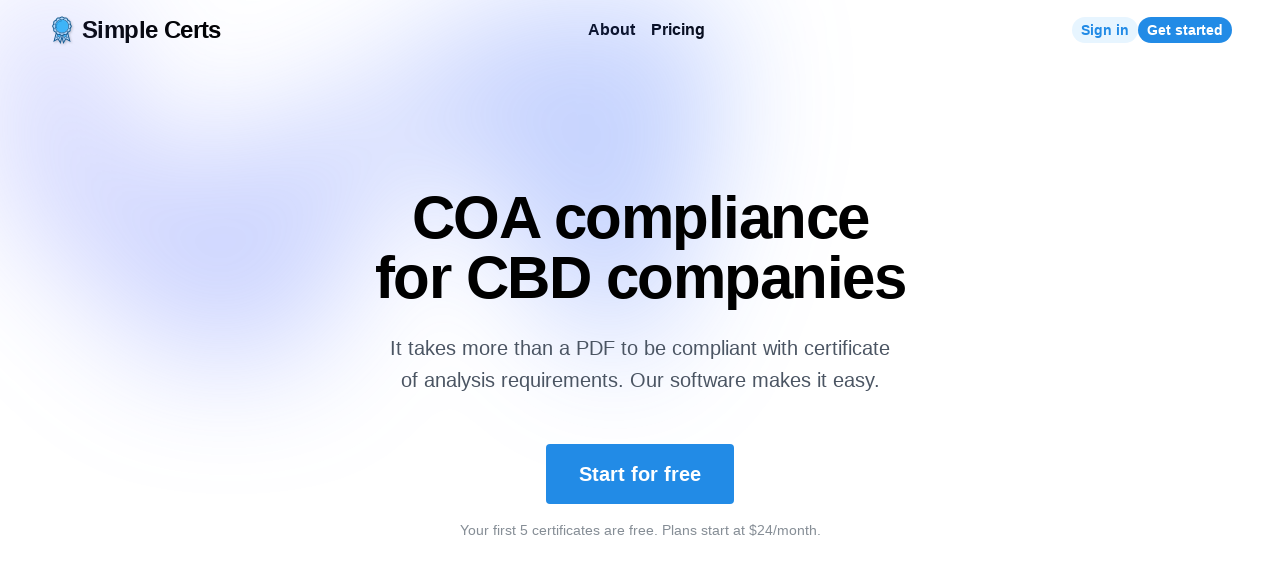

--- FILE ---
content_type: text/html; charset=utf-8
request_url: https://www.simplecerts.co/
body_size: 11943
content:
<!DOCTYPE html><html><head><meta charSet="utf-8"/><meta name="viewport" content="width=device-width"/><link rel="icon" href="/favicon.svg"/><title>Simple Certs: Certificate of Analysis software for the CBD industry</title><meta name="description" content="Simple certificate of analysis management software for the CBD industry. Upload docs and embed directly on your website for a seamless customer experience."/><meta property="og:url" content="https://www.simplecerts.co"/><meta property="og:type" content="website"/><meta property="og:title" content="Simple Certs - Certificate of Analysis software for the CBD industry"/><meta property="og:description" content="Simple certificate of analysis management software for the CBD industry. Upload docs and embed directly on your website for a seamless customer experience."/><meta property="og:image" content="https://www.simplecerts.co/main-og-image.png"/><meta name="twitter:card" content="summary_large_image"/><meta property="twitter:domain" content="simplecerts.co"/><meta property="twitter:url" content="https://www.simplecerts.co"/><meta name="twitter:title" content="Simple Certs - Certificate of Analysis software for the CBD industry"/><meta name="twitter:description" content="Simple certificate of analysis management software for the CBD industry. Upload docs and embed directly on your website for a seamless customer experience."/><meta name="twitter:image" content="https://www.simplecerts.co/main-og-image.png"/><meta name="next-head-count" content="16"/><link rel="preload" href="/_next/static/css/e68fe5c5a99f9d2e.css" as="style"/><link rel="stylesheet" href="/_next/static/css/e68fe5c5a99f9d2e.css" data-n-g=""/><link rel="preload" href="/_next/static/css/8682a13fa192fd23.css" as="style"/><link rel="stylesheet" href="/_next/static/css/8682a13fa192fd23.css" data-n-p=""/><noscript data-n-css=""></noscript><script defer="" nomodule="" src="/_next/static/chunks/polyfills-c67a75d1b6f99dc8.js"></script><script src="/_next/static/chunks/webpack-6ef43a8d4a395f49.js" defer=""></script><script src="/_next/static/chunks/framework-22108eb722d84e59.js" defer=""></script><script src="/_next/static/chunks/main-113a26f5e93c6d1c.js" defer=""></script><script src="/_next/static/chunks/pages/_app-b05908c3b4616bd5.js" defer=""></script><script src="/_next/static/chunks/755-b901b1765f74b462.js" defer=""></script><script src="/_next/static/chunks/87-1a1b91a6d4f8ae94.js" defer=""></script><script src="/_next/static/chunks/pages/index-7b5c2548c6faf99b.js" defer=""></script><script src="/_next/static/rNhdwsA3FGyiZnTbHHFDi/_buildManifest.js" defer=""></script><script src="/_next/static/rNhdwsA3FGyiZnTbHHFDi/_ssgManifest.js" defer=""></script><style data-emotion="mantine fui8ih 3xbgk5 qo1k2 kghls4 msocec 1w48l6w 1713oai 1mnc57f 1a6mjgz 1eanxm4 5ilifz 7jd2vg 1qill40 amxt3q bo462y l9vaej 1rs2myj glg17r 96qwm4 1ic9apo 5f6x53 ykrtwa esxxx1 1u9noe5 ahs9bv k5hwun 1ggy16k 1h7wpeb 1x2gmz3 bkjy3n 3jz80o 1nu6yix 15mcosn 1f8ver6 cv8phj 1w7axso 1t5hhj3">.mantine-fui8ih{display:-webkit-box;display:-webkit-flex;display:-ms-flexbox;display:flex;-webkit-flex-direction:column;-ms-flex-direction:column;flex-direction:column;-webkit-align-items:stretch;-webkit-box-align:stretch;-ms-flex-align:stretch;align-items:stretch;-webkit-box-pack:start;-ms-flex-pack:start;-webkit-justify-content:flex-start;justify-content:flex-start;gap:16px;}.mantine-3xbgk5{display:-webkit-box;display:-webkit-flex;display:-ms-flexbox;display:flex;-webkit-align-items:center;-webkit-box-align:center;-ms-flex-align:center;align-items:center;-webkit-box-pack:center;-ms-flex-pack:center;-webkit-justify-content:center;justify-content:center;height:100%;overflow:visible;}.mantine-qo1k2{white-space:nowrap;height:100%;overflow:hidden;display:-webkit-box;display:-webkit-flex;display:-ms-flexbox;display:flex;-webkit-align-items:center;-webkit-box-align:center;-ms-flex-align:center;align-items:center;}.mantine-kghls4{box-sizing:border-box;display:-webkit-box;display:-webkit-flex;display:-ms-flexbox;display:flex;-webkit-flex-direction:row;-ms-flex-direction:row;flex-direction:row;-webkit-align-items:center;-webkit-box-align:center;-ms-flex-align:center;align-items:center;-webkit-box-flex-wrap:wrap;-webkit-flex-wrap:wrap;-ms-flex-wrap:wrap;flex-wrap:wrap;-webkit-box-pack:start;-ms-flex-pack:start;-webkit-justify-content:flex-start;justify-content:flex-start;gap:12px;}.mantine-kghls4>*{box-sizing:border-box;-webkit-box-flex:0;-webkit-flex-grow:0;-ms-flex-positive:0;flex-grow:0;}.mantine-msocec{-webkit-tap-highlight-color:transparent;font-family:-apple-system,BlinkMacSystemFont,Segoe UI,Roboto,Helvetica,Arial,sans-serif,Apple Color Emoji,Segoe UI Emoji;cursor:pointer;border:0;padding:0;-webkit-appearance:none;-moz-appearance:none;-ms-appearance:none;appearance:none;font-size:16px;background-color:transparent;text-align:left;color:#000;-webkit-text-decoration:none;text-decoration:none;box-sizing:border-box;height:26px;padding-left:8px;padding-right:8px;font-family:-apple-system,BlinkMacSystemFont,Segoe UI,Roboto,Helvetica,Arial,sans-serif,Apple Color Emoji,Segoe UI Emoji;-webkit-tap-highlight-color:transparent;display:inline-block;width:auto;border-radius:32px;font-weight:600;position:relative;line-height:1;font-size:14px;-webkit-user-select:none;-moz-user-select:none;-ms-user-select:none;user-select:none;cursor:pointer;border:1px solid transparent;background-color:rgba(231, 245, 255, 1);color:#228be6;}.mantine-msocec:focus{outline-offset:2px;outline:2px solid #339af0;}.mantine-msocec:focus:not(:focus-visible){outline:none;}.mantine-msocec:focus{outline-offset:2px;outline:2px solid #339af0;}.mantine-msocec:focus:not(:focus-visible){outline:none;}@media (hover: hover){.mantine-msocec:hover{background-color:rgba(208, 235, 255, 0.65);}}@media (hover: none){.mantine-msocec:active{background-color:rgba(208, 235, 255, 0.65);}}.mantine-msocec:active{-webkit-transform:translateY(1px);-moz-transform:translateY(1px);-ms-transform:translateY(1px);transform:translateY(1px);}.mantine-msocec:disabled,.mantine-msocec[data-disabled]{border-color:transparent;background-color:#e9ecef;color:#adb5bd;cursor:not-allowed;background-image:none;pointer-events:none;}.mantine-msocec:disabled:active,.mantine-msocec[data-disabled]:active{-webkit-transform:none;-moz-transform:none;-ms-transform:none;transform:none;}.mantine-msocec[data-loading]{pointer-events:none;}.mantine-msocec[data-loading]::before{content:"";position:absolute;top:-1px;left:-1px;right:-1px;bottom:-1px;background-color:rgba(255, 255, 255, .5);border-radius:32px;cursor:not-allowed;}.mantine-1w48l6w{-webkit-tap-highlight-color:transparent;font-family:-apple-system,BlinkMacSystemFont,Segoe UI,Roboto,Helvetica,Arial,sans-serif,Apple Color Emoji,Segoe UI Emoji;cursor:pointer;border:0;padding:0;-webkit-appearance:none;-moz-appearance:none;-ms-appearance:none;appearance:none;font-size:16px;background-color:transparent;text-align:left;color:#000;-webkit-text-decoration:none;text-decoration:none;box-sizing:border-box;height:26px;padding-left:8px;padding-right:8px;font-family:-apple-system,BlinkMacSystemFont,Segoe UI,Roboto,Helvetica,Arial,sans-serif,Apple Color Emoji,Segoe UI Emoji;-webkit-tap-highlight-color:transparent;display:inline-block;width:auto;border-radius:32px;font-weight:600;position:relative;line-height:1;font-size:14px;-webkit-user-select:none;-moz-user-select:none;-ms-user-select:none;user-select:none;cursor:pointer;border:1px solid transparent;background-color:#228be6;color:#fff;}.mantine-1w48l6w:focus{outline-offset:2px;outline:2px solid #339af0;}.mantine-1w48l6w:focus:not(:focus-visible){outline:none;}.mantine-1w48l6w:focus{outline-offset:2px;outline:2px solid #339af0;}.mantine-1w48l6w:focus:not(:focus-visible){outline:none;}@media (hover: hover){.mantine-1w48l6w:hover{background-color:#1c7ed6;}}@media (hover: none){.mantine-1w48l6w:active{background-color:#1c7ed6;}}.mantine-1w48l6w:active{-webkit-transform:translateY(1px);-moz-transform:translateY(1px);-ms-transform:translateY(1px);transform:translateY(1px);}.mantine-1w48l6w:disabled,.mantine-1w48l6w[data-disabled]{border-color:transparent;background-color:#e9ecef;color:#adb5bd;cursor:not-allowed;background-image:none;pointer-events:none;}.mantine-1w48l6w:disabled:active,.mantine-1w48l6w[data-disabled]:active{-webkit-transform:none;-moz-transform:none;-ms-transform:none;transform:none;}.mantine-1w48l6w[data-loading]{pointer-events:none;}.mantine-1w48l6w[data-loading]::before{content:"";position:absolute;top:-1px;left:-1px;right:-1px;bottom:-1px;background-color:rgba(255, 255, 255, .5);border-radius:32px;cursor:not-allowed;}.mantine-1713oai{-webkit-tap-highlight-color:transparent;font-family:-apple-system,BlinkMacSystemFont,Segoe UI,Roboto,Helvetica,Arial,sans-serif,Apple Color Emoji,Segoe UI Emoji;cursor:pointer;border:0;padding:0;-webkit-appearance:none;-moz-appearance:none;-ms-appearance:none;appearance:none;font-size:16px;background-color:transparent;text-align:left;color:#000;-webkit-text-decoration:none;text-decoration:none;box-sizing:border-box;height:60px;padding-left:32px;padding-right:32px;font-family:-apple-system,BlinkMacSystemFont,Segoe UI,Roboto,Helvetica,Arial,sans-serif,Apple Color Emoji,Segoe UI Emoji;-webkit-tap-highlight-color:transparent;display:inline-block;width:auto;border-radius:4px;font-weight:600;position:relative;line-height:1;font-size:20px;-webkit-user-select:none;-moz-user-select:none;-ms-user-select:none;user-select:none;cursor:pointer;border:1px solid transparent;background-color:#228be6;color:#fff;margin-top:24px;}.mantine-1713oai:focus{outline-offset:2px;outline:2px solid #339af0;}.mantine-1713oai:focus:not(:focus-visible){outline:none;}.mantine-1713oai:focus{outline-offset:2px;outline:2px solid #339af0;}.mantine-1713oai:focus:not(:focus-visible){outline:none;}@media (hover: hover){.mantine-1713oai:hover{background-color:#1c7ed6;}}@media (hover: none){.mantine-1713oai:active{background-color:#1c7ed6;}}.mantine-1713oai:active{-webkit-transform:translateY(1px);-moz-transform:translateY(1px);-ms-transform:translateY(1px);transform:translateY(1px);}.mantine-1713oai:disabled,.mantine-1713oai[data-disabled]{border-color:transparent;background-color:#e9ecef;color:#adb5bd;cursor:not-allowed;background-image:none;pointer-events:none;}.mantine-1713oai:disabled:active,.mantine-1713oai[data-disabled]:active{-webkit-transform:none;-moz-transform:none;-ms-transform:none;transform:none;}.mantine-1713oai[data-loading]{pointer-events:none;}.mantine-1713oai[data-loading]::before{content:"";position:absolute;top:-1px;left:-1px;right:-1px;bottom:-1px;background-color:rgba(255, 255, 255, .5);border-radius:4px;cursor:not-allowed;}.mantine-1mnc57f{font-family:-apple-system,BlinkMacSystemFont,Segoe UI,Roboto,Helvetica,Arial,sans-serif,Apple Color Emoji,Segoe UI Emoji;-webkit-tap-highlight-color:transparent;color:#868e96;font-size:14px;line-height:1.55;-webkit-text-decoration:none;text-decoration:none;margin-top:16px;}.mantine-1mnc57f:focus{outline-offset:2px;outline:2px solid #339af0;}.mantine-1mnc57f:focus:not(:focus-visible){outline:none;}.mantine-1a6mjgz{display:-webkit-box;display:-webkit-flex;display:-ms-flexbox;display:flex;-webkit-flex-direction:column;-ms-flex-direction:column;flex-direction:column;-webkit-align-items:stretch;-webkit-box-align:stretch;-ms-flex-align:stretch;align-items:stretch;-webkit-box-pack:start;-ms-flex-pack:start;-webkit-justify-content:flex-start;justify-content:flex-start;gap:16px;max-width:75ch;}.mantine-1eanxm4{font-family:-apple-system,BlinkMacSystemFont,Segoe UI,Roboto,Helvetica,Arial,sans-serif,Apple Color Emoji,Segoe UI Emoji;-webkit-tap-highlight-color:transparent;color:inherit;font-size:inherit;line-height:1.55;-webkit-text-decoration:none;text-decoration:none;font-family:-apple-system,BlinkMacSystemFont,Segoe UI,Roboto,Helvetica,Arial,sans-serif,Apple Color Emoji,Segoe UI Emoji;font-weight:300;font-size:36px;line-height:1.5;margin:0;margin-bottom:20px;}.mantine-1eanxm4:focus{outline-offset:2px;outline:2px solid #339af0;}.mantine-1eanxm4:focus:not(:focus-visible){outline:none;}.mantine-5ilifz{font-family:-apple-system,BlinkMacSystemFont,Segoe UI,Roboto,Helvetica,Arial,sans-serif,Apple Color Emoji,Segoe UI Emoji;-webkit-tap-highlight-color:transparent;color:inherit;font-size:20px;line-height:1.55;-webkit-text-decoration:none;text-decoration:none;margin-bottom:20px;max-width:55ch;}.mantine-5ilifz:focus{outline-offset:2px;outline:2px solid #339af0;}.mantine-5ilifz:focus:not(:focus-visible){outline:none;}.mantine-7jd2vg{font-family:-apple-system,BlinkMacSystemFont,Segoe UI,Roboto,Helvetica,Arial,sans-serif,Apple Color Emoji,Segoe UI Emoji;color:#000;font-size:18px;line-height:1.55;margin:0;padding-left:0;list-style-position:inside;}.mantine-1qill40{display:-webkit-inline-box;display:-webkit-inline-flex;display:-ms-inline-flexbox;display:inline-flex;-webkit-flex-direction:column;-ms-flex-direction:column;flex-direction:column;white-space:normal;}.mantine-amxt3q{display:inline-block;vertical-align:middle;margin-right:12px;}.mantine-bo462y{white-space:nowrap;line-height:1.55;list-style:none;}.mantine-bo462y:not(:first-of-type){margin-top:10px;}.mantine-bo462y .__mantine-ref-itemWrapper{display:-webkit-inline-box;display:-webkit-inline-flex;display:-ms-inline-flexbox;display:inline-flex;-webkit-align-items:flex-start;-webkit-box-align:flex-start;-ms-flex-align:flex-start;align-items:flex-start;-webkit-flex-direction:row;-ms-flex-direction:row;flex-direction:row;}.mantine-l9vaej{font-family:-apple-system,BlinkMacSystemFont,Segoe UI,Roboto,Helvetica,Arial,sans-serif,Apple Color Emoji,Segoe UI Emoji;display:-webkit-inline-box;display:-webkit-inline-flex;display:-ms-inline-flexbox;display:inline-flex;-webkit-align-items:center;-webkit-box-align:center;-ms-flex-align:center;align-items:center;-webkit-box-pack:center;-ms-flex-pack:center;-webkit-justify-content:center;justify-content:center;box-sizing:border-box;width:20px;height:20px;min-width:20px;min-height:20px;border-radius:32px;background-color:#40c057;color:#fff;border:1px solid transparent;}.mantine-1rs2myj{font-family:-apple-system,BlinkMacSystemFont,Segoe UI,Roboto,Helvetica,Arial,sans-serif,Apple Color Emoji,Segoe UI Emoji;-webkit-tap-highlight-color:transparent;color:inherit;font-size:inherit;line-height:1.55;-webkit-text-decoration:none;text-decoration:none;text-align:center;font-family:-apple-system,BlinkMacSystemFont,Segoe UI,Roboto,Helvetica,Arial,sans-serif,Apple Color Emoji,Segoe UI Emoji;font-weight:300;font-size:42px;line-height:1.1;margin:0;margin-bottom:20px;}.mantine-1rs2myj:focus{outline-offset:2px;outline:2px solid #339af0;}.mantine-1rs2myj:focus:not(:focus-visible){outline:none;}.mantine-glg17r{outline:0;-webkit-tap-highlight-color:transparent;display:block;-webkit-text-decoration:none;text-decoration:none;color:#000;background-color:#fff;box-sizing:border-box;border-radius:4px;box-shadow:none;background:#40c057;}.mantine-96qwm4{font-family:-apple-system,BlinkMacSystemFont,Segoe UI,Roboto,Helvetica,Arial,sans-serif,Apple Color Emoji,Segoe UI Emoji;-webkit-tap-highlight-color:transparent;color:white;font-size:12px;line-height:1.55;-webkit-text-decoration:none;text-decoration:none;font-weight:bold;}.mantine-96qwm4:focus{outline-offset:2px;outline:2px solid #339af0;}.mantine-96qwm4:focus:not(:focus-visible){outline:none;}.mantine-1ic9apo{font-family:-apple-system,BlinkMacSystemFont,Segoe UI,Roboto,Helvetica,Arial,sans-serif,Apple Color Emoji,Segoe UI Emoji;-webkit-tap-highlight-color:transparent;color:inherit;font-size:18px;line-height:1.55;-webkit-text-decoration:none;text-decoration:none;}.mantine-1ic9apo:focus{outline-offset:2px;outline:2px solid #339af0;}.mantine-1ic9apo:focus:not(:focus-visible){outline:none;}.mantine-5f6x53{box-sizing:border-box;display:-webkit-box;display:-webkit-flex;display:-ms-flexbox;display:flex;-webkit-flex-direction:row;-ms-flex-direction:row;flex-direction:row;-webkit-align-items:center;-webkit-box-align:center;-ms-flex-align:center;align-items:center;-webkit-box-flex-wrap:wrap;-webkit-flex-wrap:wrap;-ms-flex-wrap:wrap;flex-wrap:wrap;-webkit-box-pack:start;-ms-flex-pack:start;-webkit-justify-content:flex-start;justify-content:flex-start;gap:16px;}.mantine-5f6x53>*{box-sizing:border-box;-webkit-box-flex:0;-webkit-flex-grow:0;-ms-flex-positive:0;flex-grow:0;}.mantine-ykrtwa{-webkit-tap-highlight-color:transparent;font-family:-apple-system,BlinkMacSystemFont,Segoe UI,Roboto,Helvetica,Arial,sans-serif,Apple Color Emoji,Segoe UI Emoji;cursor:pointer;border:0;padding:0;-webkit-appearance:none;-moz-appearance:none;-ms-appearance:none;appearance:none;font-size:16px;background-color:transparent;text-align:left;color:#000;-webkit-text-decoration:none;text-decoration:none;box-sizing:border-box;height:50px;padding-left:26px;padding-right:26px;font-family:-apple-system,BlinkMacSystemFont,Segoe UI,Roboto,Helvetica,Arial,sans-serif,Apple Color Emoji,Segoe UI Emoji;-webkit-tap-highlight-color:transparent;display:inline-block;width:auto;border-radius:4px;font-weight:600;position:relative;line-height:1;font-size:18px;-webkit-user-select:none;-moz-user-select:none;-ms-user-select:none;user-select:none;cursor:pointer;border:1px solid transparent;background-color:#228be6;color:#fff;}.mantine-ykrtwa:focus{outline-offset:2px;outline:2px solid #339af0;}.mantine-ykrtwa:focus:not(:focus-visible){outline:none;}.mantine-ykrtwa:focus{outline-offset:2px;outline:2px solid #339af0;}.mantine-ykrtwa:focus:not(:focus-visible){outline:none;}@media (hover: hover){.mantine-ykrtwa:hover{background-color:#1c7ed6;}}@media (hover: none){.mantine-ykrtwa:active{background-color:#1c7ed6;}}.mantine-ykrtwa:active{-webkit-transform:translateY(1px);-moz-transform:translateY(1px);-ms-transform:translateY(1px);transform:translateY(1px);}.mantine-ykrtwa:disabled,.mantine-ykrtwa[data-disabled]{border-color:transparent;background-color:#e9ecef;color:#adb5bd;cursor:not-allowed;background-image:none;pointer-events:none;}.mantine-ykrtwa:disabled:active,.mantine-ykrtwa[data-disabled]:active{-webkit-transform:none;-moz-transform:none;-ms-transform:none;transform:none;}.mantine-ykrtwa[data-loading]{pointer-events:none;}.mantine-ykrtwa[data-loading]::before{content:"";position:absolute;top:-1px;left:-1px;right:-1px;bottom:-1px;background-color:rgba(255, 255, 255, .5);border-radius:4px;cursor:not-allowed;}.mantine-esxxx1{display:-webkit-box;display:-webkit-flex;display:-ms-flexbox;display:flex;-webkit-flex-direction:column;-ms-flex-direction:column;flex-direction:column;-webkit-align-items:stretch;-webkit-box-align:stretch;-ms-flex-align:stretch;align-items:stretch;-webkit-box-pack:start;-ms-flex-pack:start;-webkit-justify-content:flex-start;justify-content:flex-start;gap:16px;max-width:55ch;}.mantine-1u9noe5{font-family:-apple-system,BlinkMacSystemFont,Segoe UI,Roboto,Helvetica,Arial,sans-serif,Apple Color Emoji,Segoe UI Emoji;-webkit-tap-highlight-color:transparent;color:inherit;font-size:18px;line-height:1.55;-webkit-text-decoration:none;text-decoration:none;text-align:center;margin-bottom:20px;}.mantine-1u9noe5:focus{outline-offset:2px;outline:2px solid #339af0;}.mantine-1u9noe5:focus:not(:focus-visible){outline:none;}.mantine-ahs9bv{font-family:-apple-system,BlinkMacSystemFont,Segoe UI,Roboto,Helvetica,Arial,sans-serif,Apple Color Emoji,Segoe UI Emoji;-webkit-tap-highlight-color:transparent;color:#868e96;font-size:inherit;line-height:1.55;-webkit-text-decoration:none;text-decoration:none;opacity:0.6;font-weight:bold;letter-spacing:0.035em;}.mantine-ahs9bv:focus{outline-offset:2px;outline:2px solid #339af0;}.mantine-ahs9bv:focus:not(:focus-visible){outline:none;}.mantine-k5hwun{box-sizing:border-box;display:grid;grid-template-columns:repeat(4, minmax(0, 1fr));gap:36px 36px;}@media (max-width: 599px){.mantine-k5hwun{grid-template-columns:repeat(1, minmax(0, 1fr));gap:36px 36px;}}.mantine-1ggy16k{font-family:-apple-system,BlinkMacSystemFont,Segoe UI,Roboto,Helvetica,Arial,sans-serif,Apple Color Emoji,Segoe UI Emoji;-webkit-tap-highlight-color:transparent;color:#868e96;font-size:14px;line-height:1.55;-webkit-text-decoration:none;text-decoration:none;text-align:center;}.mantine-1ggy16k:focus{outline-offset:2px;outline:2px solid #339af0;}.mantine-1ggy16k:focus:not(:focus-visible){outline:none;}.mantine-1h7wpeb{font-family:-apple-system,BlinkMacSystemFont,Segoe UI,Roboto,Helvetica,Arial,sans-serif,Apple Color Emoji,Segoe UI Emoji;-webkit-tap-highlight-color:transparent;outline:0;height:24px;display:-webkit-box;display:-webkit-flex;display:-ms-flexbox;display:flex;-webkit-align-items:center;-webkit-box-align:center;-ms-flex-align:center;align-items:center;cursor:pointer;touch-action:none;}.mantine-1x2gmz3{position:relative;height:12px;width:100%;margin-right:12px;margin-left:12px;}.mantine-1x2gmz3::before{content:"";position:absolute;top:0;bottom:0;border-radius:32px;right:-12px;left:-12px;background-color:#e9ecef;z-index:0;}.mantine-bkjy3n{position:absolute;z-index:1;top:0;bottom:0;background-color:#228be6;border-radius:32px;left:calc(0% - 12px);width:calc(6.779661016949152% + 12px);}.mantine-3jz80o{-webkit-tap-highlight-color:transparent;box-sizing:border-box;position:absolute;display:-webkit-box;display:-webkit-flex;display:-ms-flexbox;display:flex;height:24px;width:24px;background-color:#fff;border:4px solid #228be6;color:#228be6;-webkit-transform:translate(-50%, -50%);-moz-transform:translate(-50%, -50%);-ms-transform:translate(-50%, -50%);transform:translate(-50%, -50%);top:50%;cursor:pointer;border-radius:1000px;-webkit-align-items:center;-webkit-box-align:center;-ms-flex-align:center;align-items:center;-webkit-box-pack:center;-ms-flex-pack:center;-webkit-justify-content:center;justify-content:center;transition-duration:100ms;transition-property:box-shadow,transform;transition-timing-function:ease;z-index:3;-webkit-user-select:none;-moz-user-select:none;-ms-user-select:none;user-select:none;touch-action:none;}.mantine-3jz80o:focus{outline-offset:2px;outline:2px solid #339af0;}.mantine-3jz80o:focus:not(:focus-visible){outline:none;}.mantine-1nu6yix{box-sizing:border-box;border:2px solid #e9ecef;height:12px;width:12px;border-radius:1000px;-webkit-transform:translateX(-6px);-moz-transform:translateX(-6px);-ms-transform:translateX(-6px);transform:translateX(-6px);background-color:#fff;}.mantine-15mcosn{-webkit-transform:translate(-50%, 0);-moz-transform:translate(-50%, 0);-ms-transform:translate(-50%, 0);transform:translate(-50%, 0);font-size:14px;color:#868e96;margin-top:calc(10px / 2);white-space:nowrap;}.mantine-1f8ver6{box-sizing:border-box;border:2px solid #e9ecef;height:12px;width:12px;border-radius:1000px;-webkit-transform:translateX(-6px);-moz-transform:translateX(-6px);-ms-transform:translateX(-6px);transform:translateX(-6px);background-color:#fff;border-color:#228be6;}.mantine-cv8phj{position:absolute;top:0;z-index:2;left:6.779661016949152%;}.mantine-1w7axso{position:absolute;top:0;z-index:2;left:32.20338983050847%;}.mantine-1t5hhj3{position:absolute;top:0;z-index:2;left:83.05084745762711%;}</style></head><body><div id="__next"><style data-emotion="css-global zl4edr">html{font-family:sans-serif;line-height:1.15;-webkit-text-size-adjust:100%;-moz-text-size-adjust:100%;-ms-text-size-adjust:100%;text-size-adjust:100%;}body{margin:0;}article,aside,footer,header,nav,section,figcaption,figure,main{display:block;}h1{font-size:2em;}hr{box-sizing:content-box;height:0;overflow:visible;}pre{font-family:monospace,monospace;font-size:1em;}a{background:transparent;text-decoration-skip:objects;}a:active,a:hover{outline-width:0;}abbr[title]{border-bottom:none;-webkit-text-decoration:underline;text-decoration:underline;}b,strong{font-weight:bolder;}code,kbp,samp{font-family:monospace,monospace;font-size:1em;}dfn{font-style:italic;}mark{background-color:#ff0;color:#000;}small{font-size:80%;}sub,sup{font-size:75%;line-height:0;position:relative;vertical-align:baseline;}sup{top:-0.5em;}sub{bottom:-0.25em;}audio,video{display:inline-block;}audio:not([controls]){display:none;height:0;}img{border-style:none;vertical-align:middle;}svg:not(:root){overflow:hidden;}button,input,optgroup,select,textarea{font-family:sans-serif;font-size:100%;line-height:1.15;margin:0;}button,input{overflow:visible;}button,select{text-transform:none;}button,[type=reset],[type=submit]{-webkit-appearance:button;}button::-moz-focus-inner,[type=button]::-moz-focus-inner,[type=reset]::-moz-focus-inner,[type=submit]::-moz-focus-inner{border-style:none;padding:0;}button:-moz-focusring,[type=button]:-moz-focusring,[type=reset]:-moz-focusring,[type=submit]:-moz-focusring{outline:1px dotted ButtonText;}legend{box-sizing:border-box;color:inherit;display:table;max-width:100%;padding:0;white-space:normal;}progress{display:inline-block;vertical-align:baseline;}textarea{overflow:auto;}[type=checkbox],[type=radio]{box-sizing:border-box;padding:0;}[type=number]::-webkit-inner-spin-button,[type=number]::-webkit-outer-spin-button{height:auto;}[type=search]{-webkit-appearance:none;-moz-appearance:none;-ms-appearance:none;appearance:none;}[type=search]::-webkit-search-cancel-button,[type=search]::-webkit-search-decoration{-webkit-appearance:none;-moz-appearance:none;-ms-appearance:none;appearance:none;}::-webkit-file-upload-button{-webkit-appearance:button;-moz-appearance:button;-ms-appearance:button;appearance:button;font:inherit;}details,menu{display:block;}summary{display:-webkit-box;display:-webkit-list-item;display:-ms-list-itembox;display:list-item;}canvas{display:inline-block;}template{display:none;}[hidden]{display:none;}</style><style data-emotion="css-global 1j3c5om">*,*::before,*::after{box-sizing:border-box;}html{-webkit-print-color-scheme:light;color-scheme:light;}body{font-family:-apple-system,BlinkMacSystemFont,Segoe UI,Roboto,Helvetica,Arial,sans-serif,Apple Color Emoji,Segoe UI Emoji;background-color:#fff;color:#000;line-height:1.55;font-size:16px;-webkit-font-smoothing:antialiased;-moz-osx-font-smoothing:grayscale;}</style><div class="Shared_wrapper__5kP2u"><nav class="Shared_navigation__K8E5C"><a href="/"><div class="flex items-center space-x-1 lg:space-x-1.5"><svg xmlns="http://www.w3.org/2000/svg" width="60" height="60" viewBox="0 0 60 60" class="w-6 lg:w-7" style="filter:drop-shadow(1px 1px 1px rgba(0,0,0,0.25))"><path class="fill-sky-200" d="M25.53 49.53l2.02-7.54c.54.42 1.18.69 1.86.76l-3.2 11.96-4.25-7.35-7.34 4.24 3.46-12.93c.4.64.99 1.15 1.68 1.47l-1.96 7.32 4.9-2.83 2.83 4.9zm5.4-4.7l-.01.01.66-2.43c.23-.11.45-.25.65-.41v-.02l2.02 7.55 2.83-4.9 4.9 2.83-1.96-7.32a3.9 3.9 0 0 0 1.68-1.47l3.46 12.93-7.35-4.24-4.24 7.35-2.64-9.88z"></path><path class="fill-sky-400" d="M22.08 40.43c1.6-.17 3.2.16 4.6.94l-1.5 5.57-2.12-3.68-3.67 2.12 1.32-4.93c.38.07.77.08 1.15.01l.22-.03zm12.51 6.5l.01.01-1.5-5.57c1.4-.78 3-1.1 4.6-.94l.22.03c.38.07.77.06 1.15-.01l1.32 4.93-3.67-2.12-2.13 3.67z"></path><path class="fill-sky-400" d="M43.89 21.89a14 14 0 1 0-28 0 14 14 0 0 0 28 0z"></path><path class="fill-sky-200" d="M21.76 38.46l-.22.03c-.1.01-.21.02-.31.01a1.93 1.93 0 0 1-.91-.33l-.03-.02c-.27-.19-.5-.44-.6-.74l-.08-.2a8.62 8.62 0 0 0-1.69-2.64l1.72-1.73a14.98 14.98 0 0 0 5.89 3.4l-.64 2.36a8.36 8.36 0 0 0-3.13-.14zm5.5.96a9.97 9.97 0 0 0-1.4-.56l.63-2.36c2.24.52 4.56.52 6.8 0l.63 2.36a8.84 8.84 0 0 0-2.79 1.44l-.17.14a1.7 1.7 0 0 1-1 .34c-.42.01-.84-.1-1.14-.34l-.17-.14c-.43-.34-.9-.63-1.39-.88zm7.62-.82l-.63-2.36c2.2-.67 4.21-1.83 5.89-3.4l1.72 1.73a11 11 0 0 0-.86 1.08 7.5 7.5 0 0 0-.83 1.57l-.08.2a1.7 1.7 0 0 1-.61.73 1.78 1.78 0 0 1-1.25.34l-.21-.03a8.63 8.63 0 0 0-3.14.14zm7.69-4.74l-1.73-1.72a14.98 14.98 0 0 0 3.4-5.89l2.36.63a8.42 8.42 0 0 0-.14 3.14l.03.21c.07.79-.36 1.53-1.08 1.86l-.2.08c-.98.4-1.87.97-2.64 1.69zm4.29-7.94l-2.36-.63c.52-2.24.52-4.56 0-6.8l2.36-.63c.3 1.01.8 1.96 1.44 2.79l.14.17c.45.55.45 1.58 0 2.14l-.14.17a8.63 8.63 0 0 0-1.44 2.79zm-.26-9.03l-2.36.64a14.98 14.98 0 0 0-3.4-5.89l1.73-1.73c.77.72 1.67 1.3 2.65 1.7l.2.08a1.86 1.86 0 0 1 1.07 1.85l-.03.22c-.14 1.04-.1 2.1.14 3.13zm-4.74-7.68l-1.72 1.72a15.16 15.16 0 0 0-5.89-3.4l.63-2.35c1.08.24 2.18.3 3.14.14l.21-.03c.79-.07 1.53.36 1.86 1.08l.08.2c.4.98.97 1.87 1.69 2.64zm-7.94-4.29l-.63 2.36a15.05 15.05 0 0 0-6.8 0l-.63-2.36c1.01-.3 1.96-.8 2.79-1.44l.17-.14c.64-.45 1.5-.45 2.14 0l.17.14a8.63 8.63 0 0 0 2.79 1.44zm-14.28 6.02l-1.73-1.73a8.52 8.52 0 0 0 1.7-2.65l.08-.2a1.85 1.85 0 0 1 1.85-1.07l.22.03c.96.16 2.06.1 3.13-.14l.64 2.36c-2.2.67-4.21 1.83-5.89 3.4zm-5.07.67c.98-.4 1.87-.97 2.64-1.69l1.72 1.72a14.98 14.98 0 0 0-3.4 5.89l-2.35-.63c.24-1.08.3-2.18.14-3.14l-.03-.22a1.86 1.86 0 0 1 1.08-1.85l.2-.08zm-1.65 6.25l2.36.63a15.05 15.05 0 0 0 0 6.8l-2.36.63a8.87 8.87 0 0 0-1.44-2.79l-.14-.17a1.86 1.86 0 0 1 0-2.14l.14-.17a8.63 8.63 0 0 0 1.44-2.79zm.26 9.02l2.36-.63c.67 2.2 1.83 4.21 3.4 5.89l-1.73 1.73a8.52 8.52 0 0 0-2.65-1.7l-.2-.08a1.85 1.85 0 0 1-1.07-1.86l.03-.21c.16-.96.1-2.06-.14-3.14z"></path><path class="fill-sky-800" d="M45.92 34.04a7.43 7.43 0 0 0-2.82 2.15l5.24 19.56-9.8-5.66-5.65 9.8-3-11.2-3 11.2-5.66-9.8-9.8 5.66 5.25-19.56a7.42 7.42 0 0 0-2.83-2.15l-.2-.08a3.85 3.85 0 0 1-2.34-4.04l.04-.22c.2-1.88-.3-3.77-1.42-5.3l-.14-.18a3.85 3.85 0 0 1 0-4.67l.14-.17a7.64 7.64 0 0 0 1.42-5.3l-.04-.22a3.85 3.85 0 0 1 2.34-4.04l.2-.08a7.64 7.64 0 0 0 3.89-3.89l.08-.2a3.86 3.86 0 0 1 4.04-2.34l.22.04c1.88.2 3.77-.3 5.3-1.42l.17-.14a3.85 3.85 0 0 1 4.67 0l.17.14a7.64 7.64 0 0 0 5.31 1.42l.22-.04a3.85 3.85 0 0 1 4.04 2.34l.08.2a7.64 7.64 0 0 0 3.88 3.89l.21.08c1.55.59 2.6 2.4 2.33 4.04l-.03.22c-.2 1.88.3 3.77 1.42 5.3l.14.17a3.85 3.85 0 0 1 0 4.67l-.14.17a7.64 7.64 0 0 0-1.42 5.31l.03.22a3.85 3.85 0 0 1-2.33 4.04l-.2.08h-.01zm-23.84 6.39l-.22.03c-.38.07-.77.06-1.15-.01l-1.32 4.93 3.67-2.12 2.12 3.68 1.5-5.57c-1.4-.78-3-1.1-4.6-.94zm-.32-1.97c.96-.16 2.06-.1 3.13.14l.64-2.36a14.98 14.98 0 0 1-5.89-3.4l-1.72 1.73a8.62 8.62 0 0 1 1.69 2.64l.08.2c.1.3.33.55.6.74l.03.02c.27.19.6.3.91.33.1.01.21 0 .31-.01l.22-.03zm5.5.96c.5.25.96.54 1.39.88l.17.14c.3.24.72.35 1.14.34.36 0 .71-.12 1-.34l.17-.14a8.84 8.84 0 0 1 2.79-1.44l-.63-2.36c-2.24.52-4.56.52-6.8 0l-.63 2.36c.48.15.95.34 1.4.56zm7.62-.82a8.63 8.63 0 0 1 3.14-.14l.21.03a1.78 1.78 0 0 0 1.25-.34c.28-.2.5-.45.61-.73l.08-.2c.21-.55.5-1.08.83-1.57a11 11 0 0 1 .86-1.08l-1.72-1.73a14.98 14.98 0 0 1-5.89 3.4l.63 2.36zm7.69-4.74a8.63 8.63 0 0 1 2.64-1.69l.2-.08a1.86 1.86 0 0 0 1.08-1.86l-.03-.21c-.16-.96-.1-2.06.14-3.14l-2.36-.63a14.98 14.98 0 0 1-3.4 5.89l1.73 1.72zm4.29-7.94c.3-1.01.8-1.96 1.44-2.79l.14-.17c.45-.56.45-1.59 0-2.14l-.14-.17a8.63 8.63 0 0 1-1.44-2.79l-2.36.63c.52 2.24.52 4.56 0 6.8l2.36.63zm-.26-9.03a8.63 8.63 0 0 1-.14-3.13l.03-.22c.11-.7-.4-1.6-1.07-1.85l-.2-.08a8.63 8.63 0 0 1-2.65-1.7l-1.73 1.73a14.98 14.98 0 0 1 3.4 5.89l2.36-.64zm-4.74-7.68a8.63 8.63 0 0 1-1.69-2.64l-.08-.2a1.86 1.86 0 0 0-1.86-1.08l-.21.03c-.96.16-2.06.1-3.14-.14l-.63 2.35c2.23.68 4.23 1.86 5.89 3.4l1.72-1.72zm-7.94-4.29a8.63 8.63 0 0 1-2.79-1.44l-.17-.14a1.86 1.86 0 0 0-2.14 0l-.17.14a8.63 8.63 0 0 1-2.79 1.44l.63 2.36c2.24-.52 4.56-.52 6.8 0l.63-2.36zm-14.28 6.02a14.98 14.98 0 0 1 5.89-3.4l-.64-2.36c-1.07.24-2.17.3-3.13.14l-.22-.03c-.7-.12-1.6.4-1.85 1.07l-.08.2a8.52 8.52 0 0 1-1.7 2.65l1.73 1.73zm-5.07.67l-.2.08a1.86 1.86 0 0 0-1.08 1.85l.03.22c.16.96.1 2.06-.14 3.14l2.35.63c.67-2.2 1.83-4.21 3.4-5.89l-1.72-1.72a8.63 8.63 0 0 1-2.64 1.69zm-1.65 6.25a8.63 8.63 0 0 1-1.44 2.79l-.14.17c-.45.64-.45 1.5 0 2.14l.14.17c.61.76 1.1 1.74 1.44 2.79l2.36-.63a15.05 15.05 0 0 1 0-6.8l-2.36-.63zm.26 9.02c.24 1.08.3 2.18.14 3.14l-.03.21c-.12.72.4 1.6 1.07 1.86l.2.08c.92.35 1.83.95 2.65 1.7l1.73-1.73a14.98 14.98 0 0 1-3.4-5.89l-2.36.63zm12.35 22.65l-2.83-4.9-4.9 2.83 1.96-7.32a3.89 3.89 0 0 1-1.68-1.47L14.62 51.6l7.34-4.24 4.25 7.35 3.2-11.96a3.62 3.62 0 0 1-1.86-.76l-2.02 7.54zm5.4-4.7l2.64 9.88 4.24-7.35 7.35 4.24-3.46-12.93a3.9 3.9 0 0 1-1.68 1.47l1.96 7.32-4.9-2.83-2.83 4.9-2.02-7.55V42c-.2.16-.42.3-.65.41l-.66 2.43.01-.01zm3.66 2.1l2.13-3.67 3.67 2.12-1.32-4.93c-.38.07-.77.08-1.15.01l-.22-.03c-1.6-.17-3.2.16-4.6.94l1.5 5.57-.01-.01zm9.3-25.04a14 14 0 1 0-28 0 14 14 0 0 0 28 0zm-26 0c0-1.93.45-3.75 1.26-5.37l.9.45a10.95 10.95 0 0 0 0 9.84l-.9.45a11.95 11.95 0 0 1-1.26-5.37zm4.19-9.11l.65.76c-.76.65-1.43 1.4-2 2.25l-.83-.56c.61-.91 1.35-1.74 2.18-2.45zm7.8-2.89v1c-1.98 0-3.84.53-5.45 1.45l-.5-.87c1.76-1 3.8-1.58 5.96-1.58h-.01z"></path></svg><div class="select-none text-xl font-bold tracking-tight lg:text-2xl">Simple Certs</div></div></a><ul class="Shared_links__1AuB0"><li class="Shared_link__Yhk0Q"><a href="/#about">About</a></li><li class="Shared_link__Yhk0Q"><a href="/#pricing">Pricing</a></li></ul><div class="mantine-Group-root mantine-kghls4"><a class="mantine-UnstyledButton-root mantine-Button-root mantine-msocec" type="button" data-button="true" href="/sign-in"><div class="mantine-3xbgk5 mantine-Button-inner"><span class="mantine-qo1k2 mantine-Button-label">Sign in</span></div></a><a class="mantine-UnstyledButton-root mantine-Button-root mantine-1w48l6w" type="button" data-button="true" href="/create-account"><div class="mantine-3xbgk5 mantine-Button-inner"><span class="mantine-qo1k2 mantine-Button-label">Get started</span></div></a></div></nav><main><div class="isolate bg-white px-6 lg:px-8"><div class="pointer-events-none absolute inset-x-0 top-[-10rem] -z-10 transform-gpu overflow-hidden blur-3xl sm:top-[-20rem]"><svg class="relative left-[calc(50%-11rem)] -z-10 h-[21.1875rem] max-w-none -translate-x-1/2 rotate-[30deg] sm:left-[calc(50%-30rem)] sm:h-[42.375rem]" viewBox="0 0 1155 678" fill="none" xmlns="http://www.w3.org/2000/svg"><path fill="url(#45de2b6b-92d5-4d68-a6a0-9b9b2abad533)" fill-opacity=".3" d="M317.219 518.975L203.852 678 0 438.341l317.219 80.634 204.172-286.402c1.307 132.337 45.083 346.658 209.733 145.248C936.936 126.058 882.053-94.234 1031.02 41.331c119.18 108.451 130.68 295.337 121.53 375.223L855 299l21.173 362.054-558.954-142.079z"></path><defs><linearGradient id="45de2b6b-92d5-4d68-a6a0-9b9b2abad533" x1="1155.49" x2="-78.208" y1=".177" y2="474.645" gradientUnits="userSpaceOnUse"><stop stop-color="#3069FC"></stop><stop offset="1" stop-color="#9080FF"></stop></linearGradient></defs></svg></div><div class="mx-auto flex min-h-[60vh] max-w-3xl flex-col pt-20 pb-32 sm:items-center sm:pt-32"><h1 class="text-4xl font-bold tracking-tight sm:text-center sm:text-6xl">COA compliance<br/>for CBD companies</h1><p class="mx-auto my-6 text-xl leading-8 text-gray-600 sm:max-w-lg sm:text-center">It takes more than a PDF to be compliant with certificate of analysis requirements. Our software makes it easy.</p><a class="mantine-UnstyledButton-root mantine-Button-root self-start sm:self-center mantine-1713oai" type="button" data-button="true" href="/create-account"><div class="mantine-3xbgk5 mantine-Button-inner"><span class="mantine-qo1k2 mantine-Button-label">Start for free</span></div></a><div class="mantine-Text-root mantine-1mnc57f">Your first 5 certificates are free. Plans start at $24/month.</div></div></div><div class="mb-48 container px-4 mx-auto flex flex-col place-items-center"><img alt="CBD headlines" srcSet="/_next/image?url=%2Fhome%2Fcbd-headlines.png&amp;w=1200&amp;q=75 1x, /_next/image?url=%2Fhome%2Fcbd-headlines.png&amp;w=3840&amp;q=75 2x" src="/_next/image?url=%2Fhome%2Fcbd-headlines.png&amp;w=3840&amp;q=75" width="1200" height="630" decoding="async" data-nimg="1" class="max-w-2xl mb-16" loading="lazy" style="color:transparent"/><div class="mantine-Stack-root sm:items-center items-start mantine-1a6mjgz"><h2 class="mantine-Text-root mantine-Title-root text-4xl font-bold tracking-tight sm:text-center sm:text-6xl mantine-1eanxm4" id="about">In 2022, the FDA issued more warning letters to CBD companies than ever before.</h2><div class="mantine-Text-root sm:text-center mantine-5ilifz">It&#x27;s not just federal regulatory agencies that have their eye on the CBD industry. Each state enforces its own standards too—</div><ul class="mantine-List-root sm:m-auto m-0 mantine-7jd2vg"><li class="mantine-List-item mantine-List-withIcon mantine-bo462y"><div class="__mantine-ref-itemWrapper mantine-1qill40 mantine-List-itemWrapper"><span class="mantine-amxt3q mantine-List-itemIcon"><div class="mantine-ThemeIcon-root mantine-l9vaej"><svg xmlns="http://www.w3.org/2000/svg" width="14" height="14" viewBox="0 0 24 24" fill="none" stroke="currentColor" stroke-width="2" stroke-linecap="round" stroke-linejoin="round" class="tabler-icon tabler-icon-circle-check"><path d="M12 12m-9 0a9 9 0 1 0 18 0a9 9 0 1 0 -18 0"></path><path d="M9 12l2 2l4 -4"></path></svg></div></span><span>The product&#x27;s batch size</span></div></li><li class="mantine-List-item mantine-List-withIcon mantine-bo462y"><div class="__mantine-ref-itemWrapper mantine-1qill40 mantine-List-itemWrapper"><span class="mantine-amxt3q mantine-List-itemIcon"><div class="mantine-ThemeIcon-root mantine-l9vaej"><svg xmlns="http://www.w3.org/2000/svg" width="14" height="14" viewBox="0 0 24 24" fill="none" stroke="currentColor" stroke-width="2" stroke-linecap="round" stroke-linejoin="round" class="tabler-icon tabler-icon-circle-check"><path d="M12 12m-9 0a9 9 0 1 0 18 0a9 9 0 1 0 -18 0"></path><path d="M9 12l2 2l4 -4"></path></svg></div></span><span>A valid certificate of analysis</span></div></li><li class="mantine-List-item mantine-List-withIcon mantine-bo462y"><div class="__mantine-ref-itemWrapper mantine-1qill40 mantine-List-itemWrapper"><span class="mantine-amxt3q mantine-List-itemIcon"><div class="mantine-ThemeIcon-root mantine-l9vaej"><svg xmlns="http://www.w3.org/2000/svg" width="14" height="14" viewBox="0 0 24 24" fill="none" stroke="currentColor" stroke-width="2" stroke-linecap="round" stroke-linejoin="round" class="tabler-icon tabler-icon-circle-check"><path d="M12 12m-9 0a9 9 0 1 0 18 0a9 9 0 1 0 -18 0"></path><path d="M9 12l2 2l4 -4"></path></svg></div></span><span>Manufacture date</span></div></li><li class="mantine-List-item mantine-List-withIcon mantine-bo462y"><div class="__mantine-ref-itemWrapper mantine-1qill40 mantine-List-itemWrapper"><span class="mantine-amxt3q mantine-List-itemIcon"><div class="mantine-ThemeIcon-root mantine-l9vaej"><svg xmlns="http://www.w3.org/2000/svg" width="14" height="14" viewBox="0 0 24 24" fill="none" stroke="currentColor" stroke-width="2" stroke-linecap="round" stroke-linejoin="round" class="tabler-icon tabler-icon-circle-check"><path d="M12 12m-9 0a9 9 0 1 0 18 0a9 9 0 1 0 -18 0"></path><path d="M9 12l2 2l4 -4"></path></svg></div></span><span>Expiration date</span></div></li><li class="mantine-List-item mantine-List-withIcon mantine-bo462y"><div class="__mantine-ref-itemWrapper mantine-1qill40 mantine-List-itemWrapper"><span class="mantine-amxt3q mantine-List-itemIcon"><div class="mantine-ThemeIcon-root mantine-l9vaej"><svg xmlns="http://www.w3.org/2000/svg" width="14" height="14" viewBox="0 0 24 24" fill="none" stroke="currentColor" stroke-width="2" stroke-linecap="round" stroke-linejoin="round" class="tabler-icon tabler-icon-circle-check"><path d="M12 12m-9 0a9 9 0 1 0 18 0a9 9 0 1 0 -18 0"></path><path d="M9 12l2 2l4 -4"></path></svg></div></span><span>Comanufacturers</span></div></li><li class="mantine-List-item mantine-List-withIcon mantine-bo462y"><div class="__mantine-ref-itemWrapper mantine-1qill40 mantine-List-itemWrapper"><span class="mantine-amxt3q mantine-List-itemIcon"><div class="mantine-ThemeIcon-root mantine-l9vaej"><svg xmlns="http://www.w3.org/2000/svg" width="14" height="14" viewBox="0 0 24 24" fill="none" stroke="currentColor" stroke-width="2" stroke-linecap="round" stroke-linejoin="round" class="tabler-icon tabler-icon-circle-check"><path d="M12 12m-9 0a9 9 0 1 0 18 0a9 9 0 1 0 -18 0"></path><path d="M9 12l2 2l4 -4"></path></svg></div></span><span>Packaging QR codes</span></div></li><li class="mantine-List-item mantine-List-withIcon mantine-bo462y"><div class="__mantine-ref-itemWrapper mantine-1qill40 mantine-List-itemWrapper"><span class="mantine-amxt3q mantine-List-itemIcon"><div class="mantine-ThemeIcon-root mantine-l9vaej"><svg xmlns="http://www.w3.org/2000/svg" width="14" height="14" viewBox="0 0 24 24" fill="none" stroke="currentColor" stroke-width="2" stroke-linecap="round" stroke-linejoin="round" class="tabler-icon tabler-icon-circle-check"><path d="M12 12m-9 0a9 9 0 1 0 18 0a9 9 0 1 0 -18 0"></path><path d="M9 12l2 2l4 -4"></path></svg></div></span><span><em>...and more</em></span></div></li></ul></div></div><div class="mb-48 container px-4 mx-auto flex flex-col place-items-center"><div class="mantine-Stack-root mantine-fui8ih"><img alt="Change loose PDFs into compliant web pages" srcSet="/_next/image?url=%2Fhome%2Fcoas-to-web.png&amp;w=750&amp;q=75 1x, /_next/image?url=%2Fhome%2Fcoas-to-web.png&amp;w=1920&amp;q=75 2x" src="/_next/image?url=%2Fhome%2Fcoas-to-web.png&amp;w=1920&amp;q=75" width="733" height="777" decoding="async" data-nimg="1" class="mb-8" loading="lazy" style="color:transparent"/><h2 class="mantine-Text-root mantine-Title-root text-4xl font-bold tracking-tight sm:text-center sm:text-6xl mantine-1rs2myj">Your COA compliance<br/>on autopilot</h2></div><div class="mb-8 mt-4"><div class="mantine-Stack-root mantine-fui8ih"><div class="mantine-Group-root mantine-kghls4"><div class="mantine-Paper-root flex items-center justify-center w-5 h-5 rounded-full mantine-glg17r"><div class="mantine-Text-root mantine-96qwm4">1</div></div><div class="mantine-Text-root mantine-1ic9apo">Upload your CBD products</div></div><div class="mantine-Group-root mantine-kghls4"><div class="mantine-Paper-root flex items-center justify-center w-5 h-5 rounded-full mantine-glg17r"><div class="mantine-Text-root mantine-96qwm4">2</div></div><div class="mantine-Text-root mantine-1ic9apo">Add lot information and certificates</div></div><div class="mantine-Group-root mantine-5f6x53"><div class="mantine-Group-root mantine-kghls4"><div class="mantine-Paper-root flex items-center justify-center w-5 h-5 rounded-full mantine-glg17r"><div class="mantine-Text-root mantine-96qwm4">3</div></div><div class="mantine-Text-root mantine-1ic9apo">Embed our widget or link to our hosted pages</div></div></div></div></div><div class="flex items-center justify-center"><a class="mantine-UnstyledButton-root mantine-Button-root mantine-ykrtwa" type="button" data-button="true" href="/create-account"><div class="mantine-3xbgk5 mantine-Button-inner"><span class="mantine-qo1k2 mantine-Button-label">Get started</span></div></a></div></div><div class="mb-48 container px-4 mx-auto flex flex-col place-items-center"><div class="mantine-Stack-root mantine-esxxx1"><h2 class="mantine-Text-root mantine-Title-root text-4xl font-bold tracking-tight sm:text-center sm:text-6xl mantine-1rs2myj">Transparency your customers can trust</h2><div class="mantine-Text-root mantine-1ic9apo">The CBD industry has a trust problem. With so many options available, how can consumers decide which are safest? Which are best?</div><div class="mantine-Text-root mantine-1ic9apo">Simple Certs gives you a way to showcase your company&#x27;s commitment to transparency. Stay ahead of customer concerns and instill confidence in your manufacturing practices.</div></div><div class="relative w-full h-12 mt-16 overflow-hidden flex"><div class="absolute flex space-x-8 carousel mr-8"><img alt="4 heavy metal tests passed" srcSet="/_next/image?url=%2Fhome%2Ftests%2Fmetal.png&amp;w=384&amp;q=75 1x, /_next/image?url=%2Fhome%2Ftests%2Fmetal.png&amp;w=640&amp;q=75 2x" src="/_next/image?url=%2Fhome%2Ftests%2Fmetal.png&amp;w=640&amp;q=75" width="272" height="50" decoding="async" data-nimg="1" class="w-auto" loading="lazy" style="color:transparent"/><img alt="4 heavy metal tests passed" srcSet="/_next/image?url=%2Fhome%2Ftests%2Fmycotoxin.png&amp;w=256&amp;q=75 1x, /_next/image?url=%2Fhome%2Ftests%2Fmycotoxin.png&amp;w=640&amp;q=75 2x" src="/_next/image?url=%2Fhome%2Ftests%2Fmycotoxin.png&amp;w=640&amp;q=75" width="255" height="50" decoding="async" data-nimg="1" class="w-auto" loading="lazy" style="color:transparent"/><img alt="21 residual solvent tests passed" srcSet="/_next/image?url=%2Fhome%2Ftests%2Fsolvent.png&amp;w=384&amp;q=75 1x, /_next/image?url=%2Fhome%2Ftests%2Fsolvent.png&amp;w=640&amp;q=75 2x" src="/_next/image?url=%2Fhome%2Ftests%2Fsolvent.png&amp;w=640&amp;q=75" width="310" height="50" decoding="async" data-nimg="1" class="w-auto" loading="lazy" style="color:transparent"/><img alt="Tested for 73 residual pesticides tests passed" srcSet="/_next/image?url=%2Fhome%2Ftests%2Fpesticide.png&amp;w=384&amp;q=75 1x, /_next/image?url=%2Fhome%2Ftests%2Fpesticide.png&amp;w=750&amp;q=75 2x" src="/_next/image?url=%2Fhome%2Ftests%2Fpesticide.png&amp;w=750&amp;q=75" width="328" height="50" decoding="async" data-nimg="1" class="w-auto" loading="lazy" style="color:transparent"/><img alt="5 microbial tests passed" srcSet="/_next/image?url=%2Fhome%2Ftests%2Fmicrobial.png&amp;w=256&amp;q=75 1x, /_next/image?url=%2Fhome%2Ftests%2Fmicrobial.png&amp;w=640&amp;q=75 2x" src="/_next/image?url=%2Fhome%2Ftests%2Fmicrobial.png&amp;w=640&amp;q=75" width="245" height="50" decoding="async" data-nimg="1" class="w-auto" loading="lazy" style="color:transparent"/></div><div class="absolute flex space-x-8 carousel"><img alt="4 heavy metal tests passed" srcSet="/_next/image?url=%2Fhome%2Ftests%2Fmetal.png&amp;w=384&amp;q=75 1x, /_next/image?url=%2Fhome%2Ftests%2Fmetal.png&amp;w=640&amp;q=75 2x" src="/_next/image?url=%2Fhome%2Ftests%2Fmetal.png&amp;w=640&amp;q=75" width="272" height="50" decoding="async" data-nimg="1" class="w-auto" loading="lazy" style="color:transparent"/><img alt="4 heavy metal tests passed" srcSet="/_next/image?url=%2Fhome%2Ftests%2Fmycotoxin.png&amp;w=256&amp;q=75 1x, /_next/image?url=%2Fhome%2Ftests%2Fmycotoxin.png&amp;w=640&amp;q=75 2x" src="/_next/image?url=%2Fhome%2Ftests%2Fmycotoxin.png&amp;w=640&amp;q=75" width="255" height="50" decoding="async" data-nimg="1" class="w-auto" loading="lazy" style="color:transparent"/><img alt="21 residual solvent tests passed" srcSet="/_next/image?url=%2Fhome%2Ftests%2Fsolvent.png&amp;w=384&amp;q=75 1x, /_next/image?url=%2Fhome%2Ftests%2Fsolvent.png&amp;w=640&amp;q=75 2x" src="/_next/image?url=%2Fhome%2Ftests%2Fsolvent.png&amp;w=640&amp;q=75" width="310" height="50" decoding="async" data-nimg="1" class="w-auto" loading="lazy" style="color:transparent"/><img alt="Tested for 73 residual pesticides tests passed" srcSet="/_next/image?url=%2Fhome%2Ftests%2Fpesticide.png&amp;w=384&amp;q=75 1x, /_next/image?url=%2Fhome%2Ftests%2Fpesticide.png&amp;w=750&amp;q=75 2x" src="/_next/image?url=%2Fhome%2Ftests%2Fpesticide.png&amp;w=750&amp;q=75" width="328" height="50" decoding="async" data-nimg="1" class="w-auto" loading="lazy" style="color:transparent"/><img alt="5 microbial tests passed" srcSet="/_next/image?url=%2Fhome%2Ftests%2Fmicrobial.png&amp;w=256&amp;q=75 1x, /_next/image?url=%2Fhome%2Ftests%2Fmicrobial.png&amp;w=640&amp;q=75 2x" src="/_next/image?url=%2Fhome%2Ftests%2Fmicrobial.png&amp;w=640&amp;q=75" width="245" height="50" decoding="async" data-nimg="1" class="w-auto" loading="lazy" style="color:transparent"/></div><div class="absolute z-1 left-0 h-full w-10 bg-gradient-to-r from-white to-transparent"></div><div class="absolute z-1 right-0 h-full w-10 bg-gradient-to-l from-white to-transparent"></div></div></div><div class="mb-48 px-4 mx-auto flex flex-col place-items-center"><div class="mantine-Stack-root mantine-esxxx1"><h2 class="mantine-Text-root mantine-Title-root text-4xl font-bold tracking-tight sm:text-center sm:text-6xl mantine-1rs2myj">Simple, beautiful templates for your website</h2><div class="mantine-Text-root mantine-1u9noe5">Say goodbye to stale PDF versions of your Certificates of Analysis. Let customers easily search for their product&#x27;s results, and embed company-branded, customized COA templates into your website wherever you like.</div><img alt="Simple Certs embedded on a CBD store&#x27;s site, showing certificate of analysis information" srcSet="/_next/image?url=%2Fhome%2Fembedded-coas.png&amp;w=750&amp;q=75 1x, /_next/image?url=%2Fhome%2Fembedded-coas.png&amp;w=1920&amp;q=75 2x" src="/_next/image?url=%2Fhome%2Fembedded-coas.png&amp;w=1920&amp;q=75" width="749" height="741" decoding="async" data-nimg="1" class="shadow-xl rounded-xl" loading="lazy" style="color:transparent"/></div><div class="mantine-Stack-root container mx-auto bg-gray-100 px-12 py-6 rounded-3xl shadow-inner mt-8 max-w-3xl mantine-fui8ih"><div class="mantine-Text-root text-center md:text-left mantine-ahs9bv">Integrations for any platform</div><div class="mantine-SimpleGrid-root grayscale place-items-center mantine-k5hwun"><img alt="WordPress" srcSet="/_next/image?url=%2Fhome%2Fplatforms%2Fwordpress.png&amp;w=256&amp;q=75 1x, /_next/image?url=%2Fhome%2Fplatforms%2Fwordpress.png&amp;w=640&amp;q=75 2x" src="/_next/image?url=%2Fhome%2Fplatforms%2Fwordpress.png&amp;w=640&amp;q=75" width="200" height="66.66666666666667" decoding="async" data-nimg="1" loading="lazy" style="color:transparent"/><img alt="Woocommerce" srcSet="/_next/image?url=%2Fhome%2Fplatforms%2Fwoocommerce.png&amp;w=256&amp;q=75 1x, /_next/image?url=%2Fhome%2Fplatforms%2Fwoocommerce.png&amp;w=640&amp;q=75 2x" src="/_next/image?url=%2Fhome%2Fplatforms%2Fwoocommerce.png&amp;w=640&amp;q=75" width="200" height="66.66666666666667" decoding="async" data-nimg="1" loading="lazy" style="color:transparent"/><img alt="BigCommerce" srcSet="/_next/image?url=%2Fhome%2Fplatforms%2Fbigcommerce.png&amp;w=256&amp;q=75 1x, /_next/image?url=%2Fhome%2Fplatforms%2Fbigcommerce.png&amp;w=640&amp;q=75 2x" src="/_next/image?url=%2Fhome%2Fplatforms%2Fbigcommerce.png&amp;w=640&amp;q=75" width="200" height="66.66666666666667" decoding="async" data-nimg="1" loading="lazy" style="color:transparent"/><img alt="Shopify" srcSet="/_next/image?url=%2Fhome%2Fplatforms%2Fshopify.png&amp;w=256&amp;q=75 1x, /_next/image?url=%2Fhome%2Fplatforms%2Fshopify.png&amp;w=640&amp;q=75 2x" src="/_next/image?url=%2Fhome%2Fplatforms%2Fshopify.png&amp;w=640&amp;q=75" width="200" height="66.66666666666667" decoding="async" data-nimg="1" loading="lazy" style="color:transparent"/></div><div class="mantine-Text-root mantine-1ggy16k">Don&#x27;t see your platform? Custom integrations are easy.</div></div></div><div class="bg-gray-900" id="pricing"><div class="relative overflow-hidden pt-32 pb-96 lg:pt-40"><div><img class="absolute bottom-0 left-1/2 w-[1440px] max-w-none -translate-x-1/2" src="/home/grid-blur-purple-on-black.jpg" alt=""/></div><div class="relative mx-auto max-w-7xl px-6 text-center lg:px-8"><div class="mx-auto max-w-2xl lg:max-w-4xl"><div class="text-lg font-semibold leading-8 text-indigo-400">Pricing</div><h2 class="mt-2 text-4xl font-bold tracking-tight text-white">Certificate-Based Pricing</h2><p class="mx-auto my-6 max-w-xl text-lg leading-8 text-white/60">We offer simple usage-based pricing. You&#x27;re only charged for the certificates that you upload to Simple Certs.</p><div class="mx-auto max-w-md"><h5 class="text-lg font-semibold leading-8 text-white">5<!-- --> Certificate<!-- -->s</h5><div class="mantine-Slider-root mantine-1h7wpeb" tabindex="-1"><div class="mantine-1x2gmz3 mantine-Slider-track"><div class="mantine-Slider-bar mantine-bkjy3n"></div><div class="mantine-Slider-thumb mantine-3jz80o" style="left:6.779661016949152%" tabindex="0" role="slider" aria-label="" aria-valuemax="60" aria-valuemin="1" aria-valuenow="5"></div><div><div class="mantine-Slider-markWrapper mantine-cv8phj"><div class="mantine-Slider-mark mantine-Slider-markFilled mantine-1f8ver6"></div><div class="mantine-15mcosn mantine-Slider-markLabel">5</div></div><div class="mantine-Slider-markWrapper mantine-1w7axso"><div class="mantine-1nu6yix mantine-Slider-mark"></div><div class="mantine-15mcosn mantine-Slider-markLabel">20</div></div><div class="mantine-Slider-markWrapper mantine-1t5hhj3"><div class="mantine-1nu6yix mantine-Slider-mark"></div><div class="mantine-15mcosn mantine-Slider-markLabel">50</div></div></div></div><input type="hidden" value="5"/></div></div></div></div></div><div class="flow-root bg-white pb-32 lg:pb-40"><div class="relative -mt-80"><div class="relative z-10 mx-auto max-w-7xl px-6 lg:px-8"><div class="mx-auto grid max-w-md grid-cols-1 gap-8 lg:grid-cols-1 lg:gap-8"><div class="flex flex-col rounded-3xl bg-white shadow-xl ring-1 ring-black/10"><div class="p-8 sm:p-10"><h3 class="text-lg font-semibold leading-8 tracking-tight text-indigo-600" id="tier-free">Up to 5<!-- --> certificates</h3><div class="mt-4 flex items-baseline text-5xl font-bold tracking-tight text-gray-900">Free</div><p class="mt-6 text-base leading-7 text-gray-600">A free plan to get you started. Upload up to 5 certificates as a trial.</p></div><div class="flex flex-1 flex-col p-2"><div class="flex flex-1 flex-col justify-between rounded-2xl bg-gray-50 p-6 sm:p-8"><ul role="list" class="space-y-6"><li class="flex items-start"><div class="flex-shrink-0"><svg xmlns="http://www.w3.org/2000/svg" width="24" height="24" viewBox="0 0 24 24" fill="none" stroke="currentColor" stroke-width="2" stroke-linecap="round" stroke-linejoin="round" class="h-6 w-6 text-indigo-600" aria-hidden="true"><path d="M5 12l5 5l10 -10"></path></svg></div><p class="ml-3 text-sm leading-6 text-gray-600">Up to 5 certificates</p></li><li class="flex items-start"><div class="flex-shrink-0"><svg xmlns="http://www.w3.org/2000/svg" width="24" height="24" viewBox="0 0 24 24" fill="none" stroke="currentColor" stroke-width="2" stroke-linecap="round" stroke-linejoin="round" class="h-6 w-6 text-indigo-600" aria-hidden="true"><path d="M5 12l5 5l10 -10"></path></svg></div><p class="ml-3 text-sm leading-6 text-gray-600">Default site embeds</p></li></ul><div class="mt-8"><a href="/create-account" class="inline-block w-full rounded-lg bg-indigo-600 px-4 py-2.5 text-center text-sm font-semibold leading-5 text-white shadow-md hover:bg-indigo-700" aria-describedby="tier-free">Get started</a></div></div></div></div></div></div></div></div></div><div class="bg-white"><div class="mx-auto max-w-7xl py-16 px-4 sm:px-6 lg:py-20 lg:px-8"><div class="lg:grid lg:grid-cols-3 lg:gap-8"><div><h2 class="text-3xl font-bold tracking-tight text-gray-900">Frequently asked questions</h2><p class="mt-4 text-lg text-gray-500">Can&#x27;t find the answer you&#x27;re looking for? Reach out to our<!-- --> <a href="/cdn-cgi/l/email-protection#6b181e1b1b04191f2b1802061b070e080e191f18450804" class="font-medium text-indigo-600 hover:text-indigo-500">customer support</a> <!-- -->team.</p></div><div class="mt-12 lg:col-span-2 lg:mt-0"><dl class="space-y-12"><div><dt class="text-lg font-medium leading-6 text-gray-900">What platforms can I embed the Simple Certs widget in?</dt><dd class="mt-2 text-base text-gray-500">Simple Certs works with any website or app that supports embedding javascript. That means easy integration with Shopify, WooCommerce, Magento, and more.</dd></div><div><dt class="text-lg font-medium leading-6 text-gray-900">How can I add Simple Certs to my website?</dt><dd class="mt-2 text-base text-gray-500">Once you&#x27;ve purchased a subscription, there are a few ways to add Simple Certs to your website. You can embed our CoA widget directly on your product pages, or create a standalone page where visitors can search all CoAs at once. Feel free to<!-- --> <a href="/cdn-cgi/l/email-protection#7c0f090c0c130e083c0f15110c10191f190e080f521f13" class="font-medium text-indigo-600 hover:text-indigo-500">contact</a> <!-- -->our implementation team for additional questions and best practices.</dd></div><div><dt class="text-lg font-medium leading-6 text-gray-900">Can you help me integrate Simple Certs into my website?</dt><dd class="mt-2 text-base text-gray-500">Yes! We&#x27;re happy to help you integrate the Simple Certs widget.<!-- --> <a href="/cdn-cgi/l/email-protection#85f6f0f5f5eaf7f1c5f6ece8f5e9e0e6e0f7f1f6abe6ea" class="font-medium text-indigo-600 hover:text-indigo-500">Contact</a> <!-- -->our implementation team to schedule an onboarding call.</dd></div><div><dt class="text-lg font-medium leading-6 text-gray-900">I don&#x27;t sell CBD products. Can I still use Simple Certs to manage my COAs?</dt><dd class="mt-2 text-base text-gray-500">Absolutely! While Simple Certs was created to help CBD brands publish their COAs, it can be used for a wide variety of use cases, such as supplements, vitamins, food and beverage items, and more.<br/><br/>If you&#x27;d like to use Simple Certs on your online store,<!-- --> <a href="/cdn-cgi/l/email-protection#f784828787988583b7849e9a879b929492858384d99498" class="font-medium text-indigo-600 hover:text-indigo-500">get in touch</a> <!-- -->and we’ll help tailor the widget to your needs.</dd></div></dl></div></div></div></div></main><footer class="border-t bg-white"><div class="mx-auto max-w-7xl py-12 px-4 sm:px-6 md:flex md:items-center md:justify-between lg:px-8"><div class=""><div class="flex space-y-2 md:space-y-0 flex-col md:flex-row justify-center md:justify-end text-center md:space-x-6"><a href="#about" class="text-gray-400 hover:text-gray-500"><span class="font-medium">Features</span></a><a href="#pricing" class="text-gray-400 hover:text-gray-500"><span class="font-medium">Pricing</span></a></div></div><div class="mt-8 md:mt-0 flex flex-col"><p class="text-center text-xs md:text-sm text-gray-400 order-2 md:order-1">© <!-- -->2025<!-- --> <!-- -->BranchLabs, LLC. All rights reserved.</p><div class="flex space-y-2 md:space-y-0 flex-col md:flex-row md:mb-0 mb-4 justify-center md:justify-end text-center md:space-x-6 text-sm"><a href="/legal/privacy" class="text-gray-400 hover:text-gray-500"><span>Privacy Policy</span></a><a href="/legal/terms" class="text-gray-400 hover:text-gray-500"><span>Terms of Use</span></a></div></div></div></footer></div><noscript><iframe src="https://www.googletagmanager.com/ns.html?id=GTM-KQMP7X3" height="0" width="0" style="display: none; visibility: hidden;" /></noscript></div><script data-cfasync="false" src="/cdn-cgi/scripts/5c5dd728/cloudflare-static/email-decode.min.js"></script><script id="__NEXT_DATA__" type="application/json">{"props":{"pageProps":{}},"page":"/","query":{},"buildId":"rNhdwsA3FGyiZnTbHHFDi","nextExport":true,"autoExport":true,"isFallback":false,"scriptLoader":[]}</script><script defer src="https://static.cloudflareinsights.com/beacon.min.js/vcd15cbe7772f49c399c6a5babf22c1241717689176015" integrity="sha512-ZpsOmlRQV6y907TI0dKBHq9Md29nnaEIPlkf84rnaERnq6zvWvPUqr2ft8M1aS28oN72PdrCzSjY4U6VaAw1EQ==" data-cf-beacon='{"version":"2024.11.0","token":"f900eb007ffb425f98eb6f0d501247b8","r":1,"server_timing":{"name":{"cfCacheStatus":true,"cfEdge":true,"cfExtPri":true,"cfL4":true,"cfOrigin":true,"cfSpeedBrain":true},"location_startswith":null}}' crossorigin="anonymous"></script>
</body></html>

--- FILE ---
content_type: text/css; charset=utf-8
request_url: https://www.simplecerts.co/_next/static/css/8682a13fa192fd23.css
body_size: -183
content:
.Shared_wrapper__5kP2u{--tw-bg-opacity:1;background-color:rgb(255 255 255/var(--tw-bg-opacity))}.Shared_navigation__K8E5C{max-width:1200px;margin:0 auto;padding:0 8px;display:flex;justify-content:space-between;align-items:center}.Shared_navigation__K8E5C .Shared_links__1AuB0{align-items:center}.Shared_navigation__K8E5C .Shared_links__1AuB0>:not([hidden])~:not([hidden]){--tw-space-x-reverse:0;margin-right:calc(1rem * var(--tw-space-x-reverse));margin-left:calc(1rem * calc(1 - var(--tw-space-x-reverse)))}.Shared_navigation__K8E5C .Shared_links__1AuB0{font-size:1rem;line-height:1.5rem;display:none}@media (min-width:640px){.Shared_navigation__K8E5C .Shared_links__1AuB0{display:flex}}.Shared_navigation__K8E5C .Shared_links__1AuB0 .Shared_link__Yhk0Q a{text-decoration:none;font-weight:600}.Shared_navigation__K8E5C .Shared_links__1AuB0 .Shared_link__Yhk0Q a:hover{color:#777}.Shared_navigationWithBorder__2wILb{border-bottom-width:1px}.Shared_contentWrapper__sOVjp{max-width:1200px;margin:24px auto 0;padding:0 8px;min-height:80vh}

--- FILE ---
content_type: text/css; charset=utf-8
request_url: https://www.simplecerts.co/_next/static/css/8682a13fa192fd23.css
body_size: -138
content:
.Shared_wrapper__5kP2u{--tw-bg-opacity:1;background-color:rgb(255 255 255/var(--tw-bg-opacity))}.Shared_navigation__K8E5C{max-width:1200px;margin:0 auto;padding:0 8px;display:flex;justify-content:space-between;align-items:center}.Shared_navigation__K8E5C .Shared_links__1AuB0{align-items:center}.Shared_navigation__K8E5C .Shared_links__1AuB0>:not([hidden])~:not([hidden]){--tw-space-x-reverse:0;margin-right:calc(1rem * var(--tw-space-x-reverse));margin-left:calc(1rem * calc(1 - var(--tw-space-x-reverse)))}.Shared_navigation__K8E5C .Shared_links__1AuB0{font-size:1rem;line-height:1.5rem;display:none}@media (min-width:640px){.Shared_navigation__K8E5C .Shared_links__1AuB0{display:flex}}.Shared_navigation__K8E5C .Shared_links__1AuB0 .Shared_link__Yhk0Q a{text-decoration:none;font-weight:600}.Shared_navigation__K8E5C .Shared_links__1AuB0 .Shared_link__Yhk0Q a:hover{color:#777}.Shared_navigationWithBorder__2wILb{border-bottom-width:1px}.Shared_contentWrapper__sOVjp{max-width:1200px;margin:24px auto 0;padding:0 8px;min-height:80vh}

--- FILE ---
content_type: application/javascript; charset=utf-8
request_url: https://www.simplecerts.co/_next/static/chunks/pages/sign-in-c820d89ac9d29531.js
body_size: -78
content:
(self.webpackChunk_N_E=self.webpackChunk_N_E||[]).push([[312],{9323:function(e,n,t){(window.__NEXT_P=window.__NEXT_P||[]).push(["/sign-in",function(){return t(9367)}])},9367:function(e,n,t){"use strict";t.r(n);var s=t(2322),c=t(3679),i=t(7729),r=t.n(i),a=t(9097),l=t.n(a),o=t(5632),u=t(8087),x=t(6553),d=t(3569);let h=()=>{let e=(0,o.useRouter)();return(0,s.jsxs)(s.Fragment,{children:[(0,s.jsxs)(r(),{children:[(0,s.jsx)("title",{children:"Sign in to your account"}),(0,s.jsx)("meta",{name:"description",content:""})]}),(0,s.jsx)("main",{className:"mt-20 flex flex-col items-center",children:(0,s.jsxs)(c.X,{className:"flex w-full max-w-[500px] flex-col items-center justify-center gap-8 px-4 py-8",withBorder:!0,shadow:"md",p:30,mt:30,radius:"md",children:[(0,s.jsxs)("div",{children:[(0,s.jsx)("h1",{className:"text-center text-3xl font-bold tracking-tight text-gray-900",children:"Sign in to your account"}),(0,s.jsxs)("div",{className:"mt-2 text-center text-sm text-gray-600",children:["Or"," ",(0,s.jsx)(l(),{href:d.Z.signUp,className:"link",children:"create a new account"})]})]}),(0,s.jsx)(x.Es.Login,{onSuccess(){e.push("/dashboard")}})]})})]})};n.default=(0,u.ev)(h,{accessRules:x.ov.GUEST_ONLY})}},function(e){e.O(0,[755,87,774,888,179],function(){return e(e.s=9323)}),_N_E=e.O()}]);

--- FILE ---
content_type: application/javascript; charset=utf-8
request_url: https://www.simplecerts.co/_next/static/chunks/pages/create-account-043dbba2050539f9.js
body_size: 13
content:
(self.webpackChunk_N_E=self.webpackChunk_N_E||[]).push([[398],{8277:function(e,t,n){(window.__NEXT_P=window.__NEXT_P||[]).push(["/create-account",function(){return n(6978)}])},6978:function(e,t,n){"use strict";n.r(t);var s=n(2322),r=n(3679),c=n(3848),i=n(7729),a=n.n(i),l=n(9097),o=n.n(l),x=n(8087),d=n(6553),u=n(3569);let m=()=>(0,s.jsxs)(s.Fragment,{children:[(0,s.jsxs)(a(),{children:[(0,s.jsx)("title",{children:"Sign up"}),(0,s.jsx)("meta",{name:"description",content:""})]}),(0,s.jsx)("main",{className:"mt-20 flex flex-col items-center",children:(0,s.jsxs)(r.X,{className:"flex w-full max-w-[500px] flex-col items-center justify-center gap-8 px-4 py-8",withBorder:!0,shadow:"md",p:30,mt:30,radius:"md",children:[(0,s.jsxs)("div",{children:[(0,s.jsx)("h1",{className:"text-center text-3xl font-bold tracking-tight text-gray-900",children:"Create an account"}),(0,s.jsxs)("div",{className:"mt-2 text-center text-sm text-gray-600 max-w-xs",children:["Better COA management is around the corner. Or"," ",(0,s.jsx)(o(),{href:u.Z.signIn,className:"link",children:"sign in to your existing account"})]})]}),(0,s.jsx)(d.Es.Register,{async onSuccess(e,t){let{email:n,password:s}=t,r=await (0,c.signIn)("email-and-password",{email:n,password:s,redirect:!1});if(null==r?void 0:r.error)throw Error(r.error)}})]})})]});t.default=(0,x.ev)(m,{accessRules:d.ov.GUEST_ONLY})}},function(e){e.O(0,[755,87,774,888,179],function(){return e(e.s=8277)}),_N_E=e.O()}]);

--- FILE ---
content_type: application/javascript; charset=utf-8
request_url: https://www.simplecerts.co/_next/static/chunks/87-1a1b91a6d4f8ae94.js
body_size: 5900
content:
(self.webpackChunk_N_E=self.webpackChunk_N_E||[]).push([[87],{8087:function(e,l,s){"use strict";s.d(l,{WN:function(){return er},tr:function(){return ei},XU:function(){return ec},ev:function(){return en}});var a=s(2322),r=s(6553),n=s(8473),c=s(9013),i=s(1365),t=s(1493),o=s(7248),d=s(4678),x=s(2564),m=s(2316),h=s(1969),u=s(1696),f=s(1626),j=s(7327),p=s(800),g=s(1915),v=s(8873),y=s(4399),b=s(9544),z=s(9192),N=s(4521),w=s(2920),k=s(3848),S=s(7729),_=s.n(S),Z=s(9097),C=s.n(Z),W=s(5632),R=s(2784),B=s(1699);function I(e){let{className:l}=e;return(0,a.jsxs)("svg",{xmlns:"http://www.w3.org/2000/svg",width:"60",height:"60",viewBox:"0 0 60 60",className:l,style:{filter:"drop-shadow(1px 1px 1px rgba(0,0,0,0.25))"},children:[(0,a.jsx)("path",{className:"fill-sky-200",d:"M25.53 49.53l2.02-7.54c.54.42 1.18.69 1.86.76l-3.2 11.96-4.25-7.35-7.34 4.24 3.46-12.93c.4.64.99 1.15 1.68 1.47l-1.96 7.32 4.9-2.83 2.83 4.9zm5.4-4.7l-.01.01.66-2.43c.23-.11.45-.25.65-.41v-.02l2.02 7.55 2.83-4.9 4.9 2.83-1.96-7.32a3.9 3.9 0 0 0 1.68-1.47l3.46 12.93-7.35-4.24-4.24 7.35-2.64-9.88z"}),(0,a.jsx)("path",{className:"fill-sky-400",d:"M22.08 40.43c1.6-.17 3.2.16 4.6.94l-1.5 5.57-2.12-3.68-3.67 2.12 1.32-4.93c.38.07.77.08 1.15.01l.22-.03zm12.51 6.5l.01.01-1.5-5.57c1.4-.78 3-1.1 4.6-.94l.22.03c.38.07.77.06 1.15-.01l1.32 4.93-3.67-2.12-2.13 3.67z"}),(0,a.jsx)("path",{className:"fill-sky-400",d:"M43.89 21.89a14 14 0 1 0-28 0 14 14 0 0 0 28 0z"}),(0,a.jsx)("path",{className:"fill-sky-200",d:"M21.76 38.46l-.22.03c-.1.01-.21.02-.31.01a1.93 1.93 0 0 1-.91-.33l-.03-.02c-.27-.19-.5-.44-.6-.74l-.08-.2a8.62 8.62 0 0 0-1.69-2.64l1.72-1.73a14.98 14.98 0 0 0 5.89 3.4l-.64 2.36a8.36 8.36 0 0 0-3.13-.14zm5.5.96a9.97 9.97 0 0 0-1.4-.56l.63-2.36c2.24.52 4.56.52 6.8 0l.63 2.36a8.84 8.84 0 0 0-2.79 1.44l-.17.14a1.7 1.7 0 0 1-1 .34c-.42.01-.84-.1-1.14-.34l-.17-.14c-.43-.34-.9-.63-1.39-.88zm7.62-.82l-.63-2.36c2.2-.67 4.21-1.83 5.89-3.4l1.72 1.73a11 11 0 0 0-.86 1.08 7.5 7.5 0 0 0-.83 1.57l-.08.2a1.7 1.7 0 0 1-.61.73 1.78 1.78 0 0 1-1.25.34l-.21-.03a8.63 8.63 0 0 0-3.14.14zm7.69-4.74l-1.73-1.72a14.98 14.98 0 0 0 3.4-5.89l2.36.63a8.42 8.42 0 0 0-.14 3.14l.03.21c.07.79-.36 1.53-1.08 1.86l-.2.08c-.98.4-1.87.97-2.64 1.69zm4.29-7.94l-2.36-.63c.52-2.24.52-4.56 0-6.8l2.36-.63c.3 1.01.8 1.96 1.44 2.79l.14.17c.45.55.45 1.58 0 2.14l-.14.17a8.63 8.63 0 0 0-1.44 2.79zm-.26-9.03l-2.36.64a14.98 14.98 0 0 0-3.4-5.89l1.73-1.73c.77.72 1.67 1.3 2.65 1.7l.2.08a1.86 1.86 0 0 1 1.07 1.85l-.03.22c-.14 1.04-.1 2.1.14 3.13zm-4.74-7.68l-1.72 1.72a15.16 15.16 0 0 0-5.89-3.4l.63-2.35c1.08.24 2.18.3 3.14.14l.21-.03c.79-.07 1.53.36 1.86 1.08l.08.2c.4.98.97 1.87 1.69 2.64zm-7.94-4.29l-.63 2.36a15.05 15.05 0 0 0-6.8 0l-.63-2.36c1.01-.3 1.96-.8 2.79-1.44l.17-.14c.64-.45 1.5-.45 2.14 0l.17.14a8.63 8.63 0 0 0 2.79 1.44zm-14.28 6.02l-1.73-1.73a8.52 8.52 0 0 0 1.7-2.65l.08-.2a1.85 1.85 0 0 1 1.85-1.07l.22.03c.96.16 2.06.1 3.13-.14l.64 2.36c-2.2.67-4.21 1.83-5.89 3.4zm-5.07.67c.98-.4 1.87-.97 2.64-1.69l1.72 1.72a14.98 14.98 0 0 0-3.4 5.89l-2.35-.63c.24-1.08.3-2.18.14-3.14l-.03-.22a1.86 1.86 0 0 1 1.08-1.85l.2-.08zm-1.65 6.25l2.36.63a15.05 15.05 0 0 0 0 6.8l-2.36.63a8.87 8.87 0 0 0-1.44-2.79l-.14-.17a1.86 1.86 0 0 1 0-2.14l.14-.17a8.63 8.63 0 0 0 1.44-2.79zm.26 9.02l2.36-.63c.67 2.2 1.83 4.21 3.4 5.89l-1.73 1.73a8.52 8.52 0 0 0-2.65-1.7l-.2-.08a1.85 1.85 0 0 1-1.07-1.86l.03-.21c.16-.96.1-2.06-.14-3.14z"}),(0,a.jsx)("path",{className:"fill-sky-800",d:"M45.92 34.04a7.43 7.43 0 0 0-2.82 2.15l5.24 19.56-9.8-5.66-5.65 9.8-3-11.2-3 11.2-5.66-9.8-9.8 5.66 5.25-19.56a7.42 7.42 0 0 0-2.83-2.15l-.2-.08a3.85 3.85 0 0 1-2.34-4.04l.04-.22c.2-1.88-.3-3.77-1.42-5.3l-.14-.18a3.85 3.85 0 0 1 0-4.67l.14-.17a7.64 7.64 0 0 0 1.42-5.3l-.04-.22a3.85 3.85 0 0 1 2.34-4.04l.2-.08a7.64 7.64 0 0 0 3.89-3.89l.08-.2a3.86 3.86 0 0 1 4.04-2.34l.22.04c1.88.2 3.77-.3 5.3-1.42l.17-.14a3.85 3.85 0 0 1 4.67 0l.17.14a7.64 7.64 0 0 0 5.31 1.42l.22-.04a3.85 3.85 0 0 1 4.04 2.34l.08.2a7.64 7.64 0 0 0 3.88 3.89l.21.08c1.55.59 2.6 2.4 2.33 4.04l-.03.22c-.2 1.88.3 3.77 1.42 5.3l.14.17a3.85 3.85 0 0 1 0 4.67l-.14.17a7.64 7.64 0 0 0-1.42 5.31l.03.22a3.85 3.85 0 0 1-2.33 4.04l-.2.08h-.01zm-23.84 6.39l-.22.03c-.38.07-.77.06-1.15-.01l-1.32 4.93 3.67-2.12 2.12 3.68 1.5-5.57c-1.4-.78-3-1.1-4.6-.94zm-.32-1.97c.96-.16 2.06-.1 3.13.14l.64-2.36a14.98 14.98 0 0 1-5.89-3.4l-1.72 1.73a8.62 8.62 0 0 1 1.69 2.64l.08.2c.1.3.33.55.6.74l.03.02c.27.19.6.3.91.33.1.01.21 0 .31-.01l.22-.03zm5.5.96c.5.25.96.54 1.39.88l.17.14c.3.24.72.35 1.14.34.36 0 .71-.12 1-.34l.17-.14a8.84 8.84 0 0 1 2.79-1.44l-.63-2.36c-2.24.52-4.56.52-6.8 0l-.63 2.36c.48.15.95.34 1.4.56zm7.62-.82a8.63 8.63 0 0 1 3.14-.14l.21.03a1.78 1.78 0 0 0 1.25-.34c.28-.2.5-.45.61-.73l.08-.2c.21-.55.5-1.08.83-1.57a11 11 0 0 1 .86-1.08l-1.72-1.73a14.98 14.98 0 0 1-5.89 3.4l.63 2.36zm7.69-4.74a8.63 8.63 0 0 1 2.64-1.69l.2-.08a1.86 1.86 0 0 0 1.08-1.86l-.03-.21c-.16-.96-.1-2.06.14-3.14l-2.36-.63a14.98 14.98 0 0 1-3.4 5.89l1.73 1.72zm4.29-7.94c.3-1.01.8-1.96 1.44-2.79l.14-.17c.45-.56.45-1.59 0-2.14l-.14-.17a8.63 8.63 0 0 1-1.44-2.79l-2.36.63c.52 2.24.52 4.56 0 6.8l2.36.63zm-.26-9.03a8.63 8.63 0 0 1-.14-3.13l.03-.22c.11-.7-.4-1.6-1.07-1.85l-.2-.08a8.63 8.63 0 0 1-2.65-1.7l-1.73 1.73a14.98 14.98 0 0 1 3.4 5.89l2.36-.64zm-4.74-7.68a8.63 8.63 0 0 1-1.69-2.64l-.08-.2a1.86 1.86 0 0 0-1.86-1.08l-.21.03c-.96.16-2.06.1-3.14-.14l-.63 2.35c2.23.68 4.23 1.86 5.89 3.4l1.72-1.72zm-7.94-4.29a8.63 8.63 0 0 1-2.79-1.44l-.17-.14a1.86 1.86 0 0 0-2.14 0l-.17.14a8.63 8.63 0 0 1-2.79 1.44l.63 2.36c2.24-.52 4.56-.52 6.8 0l.63-2.36zm-14.28 6.02a14.98 14.98 0 0 1 5.89-3.4l-.64-2.36c-1.07.24-2.17.3-3.13.14l-.22-.03c-.7-.12-1.6.4-1.85 1.07l-.08.2a8.52 8.52 0 0 1-1.7 2.65l1.73 1.73zm-5.07.67l-.2.08a1.86 1.86 0 0 0-1.08 1.85l.03.22c.16.96.1 2.06-.14 3.14l2.35.63c.67-2.2 1.83-4.21 3.4-5.89l-1.72-1.72a8.63 8.63 0 0 1-2.64 1.69zm-1.65 6.25a8.63 8.63 0 0 1-1.44 2.79l-.14.17c-.45.64-.45 1.5 0 2.14l.14.17c.61.76 1.1 1.74 1.44 2.79l2.36-.63a15.05 15.05 0 0 1 0-6.8l-2.36-.63zm.26 9.02c.24 1.08.3 2.18.14 3.14l-.03.21c-.12.72.4 1.6 1.07 1.86l.2.08c.92.35 1.83.95 2.65 1.7l1.73-1.73a14.98 14.98 0 0 1-3.4-5.89l-2.36.63zm12.35 22.65l-2.83-4.9-4.9 2.83 1.96-7.32a3.89 3.89 0 0 1-1.68-1.47L14.62 51.6l7.34-4.24 4.25 7.35 3.2-11.96a3.62 3.62 0 0 1-1.86-.76l-2.02 7.54zm5.4-4.7l2.64 9.88 4.24-7.35 7.35 4.24-3.46-12.93a3.9 3.9 0 0 1-1.68 1.47l1.96 7.32-4.9-2.83-2.83 4.9-2.02-7.55V42c-.2.16-.42.3-.65.41l-.66 2.43.01-.01zm3.66 2.1l2.13-3.67 3.67 2.12-1.32-4.93c-.38.07-.77.08-1.15.01l-.22-.03c-1.6-.17-3.2.16-4.6.94l1.5 5.57-.01-.01zm9.3-25.04a14 14 0 1 0-28 0 14 14 0 0 0 28 0zm-26 0c0-1.93.45-3.75 1.26-5.37l.9.45a10.95 10.95 0 0 0 0 9.84l-.9.45a11.95 11.95 0 0 1-1.26-5.37zm4.19-9.11l.65.76c-.76.65-1.43 1.4-2 2.25l-.83-.56c.61-.91 1.35-1.74 2.18-2.45zm7.8-2.89v1c-1.98 0-3.84.53-5.45 1.45l-.5-.87c1.76-1 3.8-1.58 5.96-1.58h-.01z"})]})}function L(e){let{logoClass:l,textClass:s,className:r}=e;return(0,a.jsxs)("div",{className:(0,B.cn)("flex items-center space-x-1 lg:space-x-1.5",r),children:[(0,a.jsx)(I,{className:(0,B.cn)("w-6 lg:w-7",l)}),(0,a.jsx)("div",{className:(0,B.cn)("select-none text-xl font-bold tracking-tight lg:text-2xl",s),children:"Simple Certs"})]})}var O=s(3569),P=s(7684);function M(e){let{children:l,className:s}=e,r=(0,n.rZ)(),{data:p}=(0,k.useSession)(),[S,Z]=(0,R.useState)(!1),[W]=(0,P.vn)();return(0,a.jsxs)(g.N,{autoClose:5e3,children:[(0,a.jsx)(_(),{children:(0,a.jsx)("meta",{name:"robots",content:"noindex, nofollow"})}),(0,a.jsx)(c.V,{fixed:!1,styles:{root:{},body:{maxWidth:"1400px",margin:"0 auto"},main:{background:"dark"===r.colorScheme?r.colors.dark[8]:r.colors.white,maxWidth:"1200px"}},navbarOffsetBreakpoint:"sm",asideOffsetBreakpoint:"sm",navbar:(0,a.jsx)(i.w,{p:"md",hiddenBreakpoint:"sm",hidden:!S,fixed:!1,width:{sm:200,lg:250},children:(0,a.jsxs)(i.w.Section,{grow:!0,className:"space-y-1",children:[(0,a.jsx)(A,{href:"/products",icon:(0,a.jsx)(v.Z,{size:16,strokeWidth:1.5}),label:"Products",color:"grape"}),(0,a.jsx)(A,{href:"/stores",icon:(0,a.jsx)(y.Z,{size:16,strokeWidth:1.5}),label:"Stores",color:"indigo"}),(0,a.jsx)(A,{href:"/lots",icon:(0,a.jsx)(b.Z,{size:16,strokeWidth:1.5}),label:"All lots",color:"red"}),(0,a.jsx)(A,{href:"/comanufacturers",icon:(0,a.jsx)(z.Z,{size:16,strokeWidth:1.5}),label:"Comanufacturers",color:"green"})]})}),header:(0,a.jsxs)(a.Fragment,{children:["inactive"===W.subscription.status&&W.subscription.certificatesRemaining>0?(0,a.jsxs)(t.b,{color:"yellow",variant:"light",radius:0,p:"xs",children:["You can upload ",W.subscription.certificatesRemaining," more certificate",1===W.subscription.certificatesRemaining?"":"s"," on your trial account. If you need more,"," ",(0,a.jsx)(C(),{href:O.Z.settings.billing,className:"underline underline-offset-2",children:"upgrade your account"}),"."]}):null,W.subscription.certificatesRemaining<=0?(0,a.jsxs)(t.b,{color:"orange",variant:"filled",radius:0,p:"xs",fw:"bold",children:["You've used all your certificates on this plan."," ",(0,a.jsxs)(C(),{href:O.Z.settings.billing,className:"underline underline-offset-2 inline-flex items-center",children:["Upgrade your subscription ",(0,a.jsx)(N.Z,{size:16})]})]}):null,(0,a.jsx)(o.h,{height:{base:50,md:70},children:(0,a.jsxs)(d.Z,{sx:{height:"100%",maxWidth:"1400px",margin:"0 auto"},px:20,position:"apart",children:[(0,a.jsxs)("div",{style:{display:"flex",alignItems:"center",height:"100%"},children:[(0,a.jsx)(x.z,{largerThan:"sm",styles:{display:"none"},children:(0,a.jsx)(m.O,{opened:S,onClick:()=>Z(e=>!e),size:"sm",color:r.colors.gray[6],mr:"xl"})}),(0,a.jsx)(C(),{href:"/dashboard",children:(0,a.jsx)(L,{})})]}),p?(0,a.jsx)(x.z,{smallerThan:"sm",styles:{display:"none"},children:(0,a.jsxs)(h.v,{children:[(0,a.jsx)(h.v.Target,{children:(0,a.jsx)(u.k,{children:(0,a.jsxs)(d.Z,{spacing:"xs",children:[(0,a.jsx)(f.q,{src:null,color:"cyan",radius:"xl"}),(0,a.jsxs)("div",{children:[(0,a.jsx)(j.x,{size:"sm",weight:500,children:p.user.name}),(0,a.jsx)(j.x,{color:"dimmed",size:"xs",children:null==W?void 0:W.name})]}),(0,a.jsx)(w.Z,{size:16,className:"self-start mt-1"})]})})}),(0,a.jsxs)(h.v.Dropdown,{children:[(0,a.jsx)(h.v.Item,{component:C(),href:O.Z.settings.billing,children:"Billing"}),(0,a.jsx)(h.v.Item,{component:C(),href:O.Z.organization.index,children:(0,a.jsxs)("div",{className:"flex flex-col",children:[(0,a.jsx)("span",{children:"Organizations"}),(0,a.jsx)(j.x,{color:"dimmed",size:"xs",children:null==W?void 0:W.name})]})}),(0,a.jsx)(h.v.Divider,{}),(0,a.jsx)(h.v.Item,{onClick:()=>(0,k.signOut)(),color:"grey",children:"Sign out"})]})]})}):null]})})]}),children:l})]})}function A(e){let{icon:l,color:s="blue",label:r,href:n}=e,c=(0,W.useRouter)();return(0,a.jsx)(u.k,{component:C(),href:n,sx:e=>({display:"block",width:"100%",padding:4,borderRadius:e.radius.sm,color:"dark"===e.colorScheme?e.colors.dark[0]:e.black,backgroundColor:c.asPath.includes(n)?"dark"===e.colorScheme?e.colors.dark[6]:e.colors.gray[1]:"transparent","&:hover":{backgroundColor:"dark"===e.colorScheme?e.colors.dark[6]:e.colors.gray[1]}}),children:(0,a.jsxs)(d.Z,{spacing:4,children:[(0,a.jsx)(p.k,{color:s,variant:"outline",style:{border:0},children:l}),(0,a.jsx)(j.x,{size:"sm",children:r})]})})}var E=s(3178),T=s(6577),U=s.n(T),D=s(7207),V=s(6586),Y=s(4292),F=s(571),q=s.n(F);let Q=[];function G(e){let{children:l}=e,s=l&&"object"==typeof l&&"props"in l&&l.props&&l.props.slug,r=(0,W.useRouter)(),n=s?l.props.slug:r.query.storeSlug,{data:c}=D.S.store.view.useQuery({slug:n},{enabled:!s&&!!n});return(0,a.jsxs)("div",{className:q().wrapper,children:[(0,a.jsx)("div",{className:q().navigationWithBorder,children:(0,a.jsxs)("nav",{className:"".concat(q().navigation),children:[(null==c?void 0:c.logo)?(null==c?void 0:c.url)?(0,a.jsx)(C(),{href:X(c.url),children:(0,a.jsx)(U(),{alt:"".concat(c.name," logo"),src:(0,V.a9)(c.logo.fileName),width:200,height:67,className:"py-4"})}):(0,a.jsx)(U(),{alt:"".concat(c.name," logo"),src:(0,V.a9)(c.logo.fileName),width:300,height:100}):(0,a.jsx)(L,{}),(0,a.jsx)("ul",{className:q().links,children:Q.map(e=>(0,a.jsx)("li",{className:q().link,children:(0,a.jsx)(C(),{href:e.href,children:e.label})},e.href))}),(0,a.jsx)("div",{children:(0,a.jsx)(E.z,{component:C(),href:O.Z.consumer.storeView(n),size:"sm",variant:"outline",radius:"xl",children:"Search certificates"})})]})}),(0,a.jsx)("div",{className:"".concat(q().contentWrapper),children:l}),(0,a.jsx)(H,{store:c}),(0,a.jsx)(K,{store:c})]})}function H(e){let{store:l}=e,[s]=(0,Y.p)(),[r,n]=(0,R.useState)(!1);return((0,R.useEffect)(()=>{s&&s===(null==l?void 0:l.organizationId)&&n(!0)},[s,null==l?void 0:l.organizationId]),r&&l)?(0,a.jsx)("div",{className:"fixed bottom-4 right-4 rounded-full",children:(0,a.jsx)(E.z,{component:C(),radius:"xl",color:"teal",href:O.Z.store.view(l.id),children:"Manage your store"})}):null}function K(e){let{store:l}=e;return(0,a.jsx)("footer",{className:"border-t bg-white",children:(0,a.jsxs)("div",{className:"mx-auto max-w-7xl py-12 px-4 sm:px-6 md:flex md:items-center md:justify-between lg:px-8",children:[(0,a.jsx)("div",{className:"flex flex-col justify-center md:order-3",children:(0,a.jsx)("div",{className:"mb-4 flex flex-col items-center space-y-2 md:mb-0 md:flex-row md:justify-end md:space-x-6",children:(0,a.jsx)("a",{href:X((null==l?void 0:l.url)||""),className:"text-gray-400 hover:text-gray-500",children:(0,a.jsxs)("span",{className:"font-medium",children:[null==l?void 0:l.name," Home"]})})})}),(null==l?void 0:l.disclaimer)?(0,a.jsx)("div",{className:"max-w-lg border px-4 py-2 text-sm text-gray-600 md:order-2",children:l.disclaimer}):null,(0,a.jsx)("div",{className:"mt-8 md:order-1 md:mt-0",children:(0,a.jsx)("div",{children:(0,a.jsxs)(C(),{href:"/",className:"flex flex-col items-center text-xs opacity-50 hover:opacity-100 md:items-start",children:["Powered by",(0,a.jsx)(L,{logoClass:"w-5 h-5 filter grayscale",textClass:"text-xl font-semibold tracking-tight"})]})})})]})})}function X(e){let l=e.toLowerCase().trim();return l.startsWith("http")?l:"https://".concat(l)}let J=[{href:"/#about",label:"About"},{href:"/#pricing",label:"Pricing"}];function $(e){let{children:l}=e;return(0,a.jsxs)("div",{className:q().wrapper,children:[(0,a.jsxs)("nav",{className:q().navigation,children:[(0,a.jsx)(C(),{href:"/",children:(0,a.jsx)(L,{})}),(0,a.jsx)("ul",{className:q().links,children:J.map(e=>(0,a.jsx)("li",{className:q().link,children:(0,a.jsx)(C(),{href:e.href,children:e.label})},e.href))}),(0,a.jsxs)(d.Z,{spacing:"sm",children:[(0,a.jsx)(E.z,{component:C(),href:O.Z.signIn,compact:!0,radius:"xl",variant:"light",children:"Sign in"}),(0,a.jsx)(E.z,{component:C(),href:"/create-account",compact:!0,radius:"xl",children:"Get started"})]})]}),l,(0,a.jsx)(el,{})]})}let ee=[{name:"Features",href:"#about"},{name:"Pricing",href:"#pricing"}];function el(){return(0,a.jsx)("footer",{className:"border-t bg-white",children:(0,a.jsxs)("div",{className:"mx-auto max-w-7xl py-12 px-4 sm:px-6 md:flex md:items-center md:justify-between lg:px-8",children:[(0,a.jsx)("div",{className:"",children:(0,a.jsx)("div",{className:"flex space-y-2 md:space-y-0 flex-col md:flex-row justify-center md:justify-end text-center md:space-x-6",children:ee.map(e=>(0,a.jsx)("a",{href:e.href,className:"text-gray-400 hover:text-gray-500",children:(0,a.jsx)("span",{className:"font-medium",children:e.name})},e.name))})}),(0,a.jsxs)("div",{className:"mt-8 md:mt-0 flex flex-col",children:[(0,a.jsxs)("p",{className:"text-center text-xs md:text-sm text-gray-400 order-2 md:order-1",children:["\xa9 ",Intl.DateTimeFormat("en-US",{year:"numeric"}).format(new Date)," ","BranchLabs, LLC. All rights reserved."]}),(0,a.jsxs)("div",{className:"flex space-y-2 md:space-y-0 flex-col md:flex-row md:mb-0 mb-4 justify-center md:justify-end text-center md:space-x-6 text-sm",children:[(0,a.jsx)("a",{href:O.Z.legal.privacy,className:"text-gray-400 hover:text-gray-500",children:(0,a.jsx)("span",{children:"Privacy Policy"})}),(0,a.jsx)("a",{href:O.Z.legal.terms,className:"text-gray-400 hover:text-gray-500",children:(0,a.jsx)("span",{children:"Terms of Use"})})]})]})]})})}function es(e){let{children:l,noLinks:s}=e;return(0,a.jsxs)("div",{className:"!bg-gray-100 ".concat(q().wrapper," flex min-h-screen flex-col"),children:[(0,a.jsx)("nav",{className:"".concat(q().navigation," !justify-center"),children:s?(0,a.jsx)(L,{logoClass:"lg:w-10",textClass:"lg:text-3xl"}):(0,a.jsx)(C(),{href:"/",children:(0,a.jsx)(L,{logoClass:"lg:w-10",textClass:"lg:text-3xl"})})}),l]})}function ea(e,l){let s=arguments.length>2&&void 0!==arguments[2]?arguments[2]:{},a=e;return a.getLayout=l,a.accessOptions=s.accessRules,a}function er(e){let l=arguments.length>1&&void 0!==arguments[1]?arguments[1]:{};return l.accessRules=l.accessRules||r.ov.USER_ONLY,ea(e,e=>(0,a.jsx)(M,{children:e}),l)}function en(e){let l=arguments.length>1&&void 0!==arguments[1]?arguments[1]:{};return ea(e,e=>(0,a.jsx)(es,{noLinks:l.noLinks,children:e}),l)}function ec(e){let l=arguments.length>1&&void 0!==arguments[1]?arguments[1]:{};return ea(e,e=>(0,a.jsx)($,{children:e}),l)}function ei(e){let l=arguments.length>1&&void 0!==arguments[1]?arguments[1]:{};return ea(e,e=>(0,a.jsx)(G,{children:e}),l)}},1699:function(e,l,s){"use strict";s.d(l,{cn:function(){return n}});var a=s(6010),r=s(6187);function n(){for(var e=arguments.length,l=Array(e),s=0;s<e;s++)l[s]=arguments[s];return(0,r.m)((0,a.W)(l))}},571:function(e){e.exports={wrapper:"Shared_wrapper__5kP2u",navigation:"Shared_navigation__K8E5C",links:"Shared_links__1AuB0",link:"Shared_link__Yhk0Q",navigationWithBorder:"Shared_navigationWithBorder__2wILb",contentWrapper:"Shared_contentWrapper__sOVjp"}}}]);

--- FILE ---
content_type: application/javascript; charset=utf-8
request_url: https://www.simplecerts.co/_next/static/chunks/755-b901b1765f74b462.js
body_size: 17158
content:
"use strict";(self.webpackChunk_N_E=self.webpackChunk_N_E||[]).push([[755],{6010:function(e,t,r){r.d(t,{W:function(){return n}});function n(){for(var e,t,r=0,n="";r<arguments.length;)(e=arguments[r++])&&(t=function e(t){var r,n,o="";if("string"==typeof t||"number"==typeof t)o+=t;else if("object"==typeof t){if(Array.isArray(t))for(r=0;r<t.length;r++)t[r]&&(n=e(t[r]))&&(o&&(o+=" "),o+=n);else for(r in t)t[r]&&(o&&(o+=" "),o+=r)}return o}(e))&&(n&&(n+=" "),n+=t);return n}},8293:function(e,t,r){r.d(t,{T:function(){return i},_:function(){return a}});var n=r(2784);let o=(0,n.createContext)({zIndex:1e3,fixed:!1,layout:"default"}),i=o.Provider;function a(){return(0,n.useContext)(o)}},9013:function(e,t,r){r.d(t,{V:function(){return k}});var n=r(2784),o=r(8473),i=r(8293),a=r(1319),l=Object.defineProperty,s=Object.getOwnPropertySymbols,c=Object.prototype.hasOwnProperty,d=Object.prototype.propertyIsEnumerable,p=(e,t,r)=>t in e?l(e,t,{enumerable:!0,configurable:!0,writable:!0,value:r}):e[t]=r,u=(e,t)=>{for(var r in t||(t={}))c.call(t,r)&&p(e,r,t[r]);if(s)for(var r of s(t))d.call(t,r)&&p(e,r,t[r]);return e},f=(0,a.k)((e,t)=>({root:{boxSizing:"border-box"},body:{display:"flex",boxSizing:"border-box"},main:u({flex:1,width:"100vw",boxSizing:"border-box"},function(e,t){let r=t.fn.size({size:e.padding,sizes:t.spacing}),n=e.navbarOffsetBreakpoint?t.fn.size({size:e.navbarOffsetBreakpoint,sizes:t.breakpoints}):null,o=e.asideOffsetBreakpoint?t.fn.size({size:e.asideOffsetBreakpoint,sizes:t.breakpoints}):null;return e.fixed?{minHeight:"100vh",paddingTop:`calc(var(--mantine-header-height, 0px) + ${r}px)`,paddingBottom:`calc(var(--mantine-footer-height, 0px) + ${r}px)`,paddingLeft:`calc(var(--mantine-navbar-width, 0px) + ${r}px)`,paddingRight:`calc(var(--mantine-aside-width, 0px) + ${r}px)`,[`@media (max-width: ${n-1}px)`]:{paddingLeft:r},[`@media (max-width: ${o-1}px)`]:{paddingRight:r}}:{padding:r}}(t,e))})),b=r(9558),m=Object.defineProperty,h=Object.getOwnPropertySymbols,g=Object.prototype.hasOwnProperty,y=Object.prototype.propertyIsEnumerable,v=(e,t,r)=>t in e?m(e,t,{enumerable:!0,configurable:!0,writable:!0,value:r}):e[t]=r,x=(e,t)=>{for(var r in t||(t={}))g.call(t,r)&&v(e,r,t[r]);if(h)for(var r of h(t))y.call(t,r)&&v(e,r,t[r]);return e},w=(e,t)=>{var r={};for(var n in e)g.call(e,n)&&0>t.indexOf(n)&&(r[n]=e[n]);if(null!=e&&h)for(var n of h(e))0>t.indexOf(n)&&y.call(e,n)&&(r[n]=e[n]);return r};let O={fixed:!0,padding:"md"},k=(0,n.forwardRef)((e,t)=>{let r=(0,o.N4)("AppShell",O,e),{children:a,navbar:l,header:s,footer:c,aside:d,fixed:p,zIndex:u,padding:m,navbarOffsetBreakpoint:h,asideOffsetBreakpoint:g,className:y,styles:v,classNames:k,unstyled:E,hidden:j,layout:P}=r,z=w(r,["children","navbar","header","footer","aside","fixed","zIndex","padding","navbarOffsetBreakpoint","asideOffsetBreakpoint","className","styles","classNames","unstyled","hidden","layout"]),{classes:S,cx:N}=f({padding:m,fixed:p,navbarOffsetBreakpoint:h,asideOffsetBreakpoint:g},{styles:v,classNames:k,unstyled:E,name:"AppShell"});return j?n.createElement(n.Fragment,null,a):n.createElement(i.T,{value:{fixed:p,zIndex:u,layout:P}},n.createElement(b.x,x({className:N(S.root,y),ref:t},z),s,n.createElement("div",{className:S.body},l,n.createElement("main",{className:S.main},a),d),c))});k.displayName="@mantine/core/AppShell"},7248:function(e,t,r){r.d(t,{h:function(){return Z}});var n=r(2784),o=r(8473),i=r(1464),a=r(3541),l=r(8293),s=r(1319),c=r(9907),d=Object.defineProperty,p=Object.defineProperties,u=Object.getOwnPropertyDescriptors,f=Object.getOwnPropertySymbols,b=Object.prototype.hasOwnProperty,m=Object.prototype.propertyIsEnumerable,h=(e,t,r)=>t in e?d(e,t,{enumerable:!0,configurable:!0,writable:!0,value:r}):e[t]=r,g=(e,t)=>{for(var r in t||(t={}))b.call(t,r)&&h(e,r,t[r]);if(f)for(var r of f(t))m.call(t,r)&&h(e,r,t[r]);return e},y=(e,t)=>p(e,u(t)),v=(0,s.k)((e,{height:t,fixed:r,position:n,zIndex:o,borderPosition:i,layout:a})=>{let l="object"==typeof t&&null!==t?(0,c.I)(t,e).reduce((e,[t,r])=>(e[`@media (min-width: ${t}px)`]={height:r,minHeight:r},e),{}):null;return{root:y(g(y(g(g({},e.fn.fontStyles()),n),{zIndex:o,left:"alt"===a?"var(--mantine-navbar-width, 0)":0,right:"alt"===a?"var(--mantine-aside-width, 0)":0,height:"object"==typeof t?(null==t?void 0:t.base)||"100%":t,maxHeight:"object"==typeof t?(null==t?void 0:t.base)||"100%":t,position:r?"fixed":"static",boxSizing:"border-box",backgroundColor:"dark"===e.colorScheme?e.colors.dark[7]:e.white}),l),{borderBottom:"bottom"===i?`1px solid ${"dark"===e.colorScheme?e.colors.dark[5]:e.colors.gray[2]}`:void 0,borderTop:"top"===i?`1px solid ${"dark"===e.colorScheme?e.colors.dark[5]:e.colors.gray[2]}`:void 0})}}),x=r(9558),w=Object.defineProperty,O=Object.getOwnPropertySymbols,k=Object.prototype.hasOwnProperty,E=Object.prototype.propertyIsEnumerable,j=(e,t,r)=>t in e?w(e,t,{enumerable:!0,configurable:!0,writable:!0,value:r}):e[t]=r,P=(e,t)=>{for(var r in t||(t={}))k.call(t,r)&&j(e,r,t[r]);if(O)for(var r of O(t))E.call(t,r)&&j(e,r,t[r]);return e},z=(e,t)=>{var r={};for(var n in e)k.call(e,n)&&0>t.indexOf(n)&&(r[n]=e[n]);if(null!=e&&O)for(var n of O(e))0>t.indexOf(n)&&E.call(e,n)&&(r[n]=e[n]);return r};let S=(0,n.forwardRef)((e,t)=>{var{children:r,className:o,classNames:s,styles:d,height:p,fixed:u=!1,withBorder:f=!0,position:b,zIndex:m,section:h,unstyled:g,__staticSelector:y}=e,w=z(e,["children","className","classNames","styles","height","fixed","withBorder","position","zIndex","section","unstyled","__staticSelector"]);let O=(0,l._)(),k=m||O.zIndex||(0,i.w)("app"),{classes:E,cx:j,theme:S}=v({height:p,fixed:O.fixed||u,position:b,zIndex:"number"==typeof k&&"default"===O.layout?k+1:k,layout:O.layout,borderPosition:f?"header"===h?"bottom":"top":"none"},{name:y,classNames:s,styles:d,unstyled:g}),N="object"==typeof p&&null!==p?(0,c.I)(p,S).reduce((e,[t,r])=>(e[`@media (min-width: ${t}px)`]={[`--mantine-${h}-height`]:`${r}px`},e),{}):null;return n.createElement(x.x,P({component:"header"===h?"header":"footer",className:j(E.root,o),ref:t},w),r,n.createElement(a.x,{styles:()=>({":root":P({[`--mantine-${h}-height`]:"object"==typeof p?`${null==p?void 0:p.base}px`||"100%":`${p}px`},N)})}))});S.displayName="@mantine/core/VerticalSection";var N=Object.defineProperty,C=Object.defineProperties,I=Object.getOwnPropertyDescriptors,M=Object.getOwnPropertySymbols,R=Object.prototype.hasOwnProperty,$=Object.prototype.propertyIsEnumerable,T=(e,t,r)=>t in e?N(e,t,{enumerable:!0,configurable:!0,writable:!0,value:r}):e[t]=r,D=(e,t)=>{for(var r in t||(t={}))R.call(t,r)&&T(e,r,t[r]);if(M)for(var r of M(t))$.call(t,r)&&T(e,r,t[r]);return e},G=(e,t)=>C(e,I(t));let B={fixed:!1,position:{top:0,left:0,right:0}},Z=(0,n.forwardRef)((e,t)=>{let r=(0,o.N4)("Header",B,e);return n.createElement(S,G(D({section:"header",__staticSelector:"Header"},r),{ref:t}))});Z.displayName="@mantine/core/Header"},9907:function(e,t,r){r.d(t,{I:function(){return n}});function n(e,t){if(!e)return[];let r=Object.keys(e).filter(e=>"base"!==e).map(r=>[t.fn.size({size:r,sizes:t.breakpoints}),e[r]]);return r.sort((e,t)=>e[0]-t[0]),r}},1365:function(e,t,r){r.d(t,{w:function(){return q}});var n=r(2784),o=r(8473),i=r(1464),a=r(3541),l=r(8293),s=r(9907),c=r(1319),d=Object.defineProperty,p=Object.defineProperties,u=Object.getOwnPropertyDescriptors,f=Object.getOwnPropertySymbols,b=Object.prototype.hasOwnProperty,m=Object.prototype.propertyIsEnumerable,h=(e,t,r)=>t in e?d(e,t,{enumerable:!0,configurable:!0,writable:!0,value:r}):e[t]=r,g=(e,t)=>{for(var r in t||(t={}))b.call(t,r)&&h(e,r,t[r]);if(f)for(var r of f(t))m.call(t,r)&&h(e,r,t[r]);return e},y=(e,t)=>p(e,u(t)),v=(0,c.k)((e,{height:t,width:r,fixed:n,position:o,hiddenBreakpoint:i,zIndex:a,section:l,withBorder:c,layout:d})=>{let p="object"==typeof r&&null!==r?(0,s.I)(r,e).reduce((e,[t,r])=>(e[`@media (min-width: ${t}px)`]={width:r,minWidth:r},e),{}):null,u=c?{["navbar"===l?"borderRight":"borderLeft"]:`1px solid ${"dark"===e.colorScheme?e.colors.dark[5]:e.colors.gray[2]}`}:{};return{root:y(g(g(y(g(g({},e.fn.fontStyles()),o),{top:"alt"===d?0:(null==o?void 0:o.top)||"var(--mantine-header-height)",bottom:0,zIndex:a,height:t||("alt"===d?"auto":"calc(100vh - var(--mantine-header-height, 0px) - var(--mantine-footer-height, 0px))"),width:(null==r?void 0:r.base)||"100%",position:n?"fixed":"static",boxSizing:"border-box",display:"flex",flexDirection:"column",backgroundColor:"dark"===e.colorScheme?e.colors.dark[7]:e.white}),u),p),{"&[data-hidden]":{[`@media (max-width: ${e.fn.size({size:i,sizes:e.breakpoints})-1}px)`]:{display:"none"}}})}}),x=r(9558),w=Object.defineProperty,O=Object.getOwnPropertySymbols,k=Object.prototype.hasOwnProperty,E=Object.prototype.propertyIsEnumerable,j=(e,t,r)=>t in e?w(e,t,{enumerable:!0,configurable:!0,writable:!0,value:r}):e[t]=r,P=(e,t)=>{for(var r in t||(t={}))k.call(t,r)&&j(e,r,t[r]);if(O)for(var r of O(t))E.call(t,r)&&j(e,r,t[r]);return e},z=(e,t)=>{var r={};for(var n in e)k.call(e,n)&&0>t.indexOf(n)&&(r[n]=e[n]);if(null!=e&&O)for(var n of O(e))0>t.indexOf(n)&&E.call(e,n)&&(r[n]=e[n]);return r};let S=(0,n.forwardRef)((e,t)=>{var{width:r,height:o,fixed:c=!1,position:d,zIndex:p,hiddenBreakpoint:u="md",hidden:f=!1,withBorder:b=!0,className:m,classNames:h,styles:g,children:y,section:w,__staticSelector:O,unstyled:k}=e,E=z(e,["width","height","fixed","position","zIndex","hiddenBreakpoint","hidden","withBorder","className","classNames","styles","children","section","__staticSelector","unstyled"]);let j=(0,l._)(),{classes:S,cx:N,theme:C}=v({width:r,height:o,fixed:j.fixed||c,position:d,hiddenBreakpoint:u,zIndex:p||j.zIndex||(0,i.w)("app"),section:w,withBorder:b,layout:j.layout},{classNames:h,styles:g,name:O,unstyled:k}),I=(0,s.I)(r,C).reduce((e,[t,r])=>(e[`@media (min-width: ${t}px)`]={[`--mantine-${w}-width`]:`${r}px`},e),{});return n.createElement(x.x,P({component:"navbar"===w?"nav":"aside",ref:t,"data-hidden":f||void 0,className:N(S.root,m)},E),y,n.createElement(a.x,{styles:()=>({":root":P({[`--mantine-${w}-width`]:(null==r?void 0:r.base)?`${r.base}px`:"0px"},I)})}))});S.displayName="@mantine/core/HorizontalSection";var N=r(6246),C=r(5673),I=Object.defineProperty,M=Object.getOwnPropertySymbols,R=Object.prototype.hasOwnProperty,$=Object.prototype.propertyIsEnumerable,T=(e,t,r)=>t in e?I(e,t,{enumerable:!0,configurable:!0,writable:!0,value:r}):e[t]=r,D=(e,t)=>{for(var r in t||(t={}))R.call(t,r)&&T(e,r,t[r]);if(M)for(var r of M(t))$.call(t,r)&&T(e,r,t[r]);return e},G=(e,t)=>{var r={};for(var n in e)R.call(e,n)&&0>t.indexOf(n)&&(r[n]=e[n]);if(null!=e&&M)for(var n of M(e))0>t.indexOf(n)&&$.call(e,n)&&(r[n]=e[n]);return r};let B=(0,n.forwardRef)((e,t)=>{var{children:r,grow:o=!1,sx:i}=e,a=G(e,["children","grow","sx"]);return n.createElement(x.x,D({ref:t,sx:[{flex:o?1:0,boxSizing:"border-box"},...(0,N.R)(i)]},a),r)});B.displayName="@mantine/core/Section";let Z=(0,C.F)(B);var _=Object.defineProperty,W=Object.getOwnPropertySymbols,H=Object.prototype.hasOwnProperty,A=Object.prototype.propertyIsEnumerable,L=(e,t,r)=>t in e?_(e,t,{enumerable:!0,configurable:!0,writable:!0,value:r}):e[t]=r,F=(e,t)=>{for(var r in t||(t={}))H.call(t,r)&&L(e,r,t[r]);if(W)for(var r of W(t))A.call(t,r)&&L(e,r,t[r]);return e};let V={fixed:!1,position:{top:0,left:0},hiddenBreakpoint:"md",hidden:!1},q=(0,n.forwardRef)((e,t)=>{let r=(0,o.N4)("Navbar",V,e);return n.createElement(S,F({section:"navbar",__staticSelector:"Navbar",ref:t},r))});q.Section=Z,q.displayName="@mantine/core/Navbar"},1626:function(e,t,r){r.d(t,{q:function(){return es}});var n=r(2784),o=r(8473),i=r(5673),a=Object.defineProperty,l=Object.defineProperties,s=Object.getOwnPropertyDescriptors,c=Object.getOwnPropertySymbols,d=Object.prototype.hasOwnProperty,p=Object.prototype.propertyIsEnumerable,u=(e,t,r)=>t in e?a(e,t,{enumerable:!0,configurable:!0,writable:!0,value:r}):e[t]=r,f=(e,t)=>{for(var r in t||(t={}))d.call(t,r)&&u(e,r,t[r]);if(c)for(var r of c(t))p.call(t,r)&&u(e,r,t[r]);return e},b=(e,t)=>l(e,s(t));function m(e){return n.createElement("svg",b(f({},e),{width:"15",height:"15",viewBox:"0 0 15 15",fill:"none",xmlns:"http://www.w3.org/2000/svg"}),n.createElement("path",{d:"M0.877014 7.49988C0.877014 3.84219 3.84216 0.877045 7.49985 0.877045C11.1575 0.877045 14.1227 3.84219 14.1227 7.49988C14.1227 11.1575 11.1575 14.1227 7.49985 14.1227C3.84216 14.1227 0.877014 11.1575 0.877014 7.49988ZM7.49985 1.82704C4.36683 1.82704 1.82701 4.36686 1.82701 7.49988C1.82701 8.97196 2.38774 10.3131 3.30727 11.3213C4.19074 9.94119 5.73818 9.02499 7.50023 9.02499C9.26206 9.02499 10.8093 9.94097 11.6929 11.3208C12.6121 10.3127 13.1727 8.97172 13.1727 7.49988C13.1727 4.36686 10.6328 1.82704 7.49985 1.82704ZM10.9818 11.9787C10.2839 10.7795 8.9857 9.97499 7.50023 9.97499C6.01458 9.97499 4.71624 10.7797 4.01845 11.9791C4.97952 12.7272 6.18765 13.1727 7.49985 13.1727C8.81227 13.1727 10.0206 12.727 10.9818 11.9787ZM5.14999 6.50487C5.14999 5.207 6.20212 4.15487 7.49999 4.15487C8.79786 4.15487 9.84999 5.207 9.84999 6.50487C9.84999 7.80274 8.79786 8.85487 7.49999 8.85487C6.20212 8.85487 5.14999 7.80274 5.14999 6.50487ZM7.49999 5.10487C6.72679 5.10487 6.09999 5.73167 6.09999 6.50487C6.09999 7.27807 6.72679 7.90487 7.49999 7.90487C8.27319 7.90487 8.89999 7.27807 8.89999 6.50487C8.89999 5.73167 8.27319 5.10487 7.49999 5.10487Z",fill:"currentColor",fillRule:"evenodd",clipRule:"evenodd"}))}var h=Object.defineProperty,g=Object.defineProperties,y=Object.getOwnPropertyDescriptors,v=Object.getOwnPropertySymbols,x=Object.prototype.hasOwnProperty,w=Object.prototype.propertyIsEnumerable,O=(e,t,r)=>t in e?h(e,t,{enumerable:!0,configurable:!0,writable:!0,value:r}):e[t]=r,k=(e,t)=>{for(var r in t||(t={}))x.call(t,r)&&O(e,r,t[r]);if(v)for(var r of v(t))w.call(t,r)&&O(e,r,t[r]);return e},E=(e,t)=>g(e,y(t));let j=(0,n.createContext)(null);function P({spacing:e,children:t}){return n.createElement(j.Provider,{value:{spacing:e}},t)}var z=r(1319),S=(0,z.k)((e,{spacing:t})=>({root:{display:"flex",paddingLeft:e.fn.size({size:t,sizes:e.spacing})}})),N=r(9558),C=Object.defineProperty,I=Object.getOwnPropertySymbols,M=Object.prototype.hasOwnProperty,R=Object.prototype.propertyIsEnumerable,$=(e,t,r)=>t in e?C(e,t,{enumerable:!0,configurable:!0,writable:!0,value:r}):e[t]=r,T=(e,t)=>{for(var r in t||(t={}))M.call(t,r)&&$(e,r,t[r]);if(I)for(var r of I(t))R.call(t,r)&&$(e,r,t[r]);return e},D=(e,t)=>{var r={};for(var n in e)M.call(e,n)&&0>t.indexOf(n)&&(r[n]=e[n]);if(null!=e&&I)for(var n of I(e))0>t.indexOf(n)&&R.call(e,n)&&(r[n]=e[n]);return r};let G={},B=(0,n.forwardRef)((e,t)=>{let r=(0,o.N4)("AvatarGroup",G,e),{children:i,spacing:a="sm",unstyled:l,className:s}=r,c=D(r,["children","spacing","unstyled","className"]),{classes:d,cx:p}=S({spacing:a},{name:"AvatarGroup",unstyled:l});return n.createElement(P,{spacing:a},n.createElement(N.x,T({ref:t,className:p(d.root,s)},c),i))});B.displayName="@mantine/core/AvatarGroup";var Z=Object.defineProperty,_=Object.defineProperties,W=Object.getOwnPropertyDescriptors,H=Object.getOwnPropertySymbols,A=Object.prototype.hasOwnProperty,L=Object.prototype.propertyIsEnumerable,F=(e,t,r)=>t in e?Z(e,t,{enumerable:!0,configurable:!0,writable:!0,value:r}):e[t]=r,V=(e,t)=>{for(var r in t||(t={}))A.call(t,r)&&F(e,r,t[r]);if(H)for(var r of H(t))L.call(t,r)&&F(e,r,t[r]);return e},q=(e,t)=>_(e,W(t));let X={xs:16,sm:26,md:38,lg:56,xl:84};var Y=(0,z.k)((e,{size:t,radius:r,color:n,withinGroup:o,spacing:i,variant:a,gradient:l})=>{let s=e.fn.variant({variant:a,color:n,gradient:l});return{root:V(q(V({},e.fn.focusStyles()),{WebkitTapHighlightColor:"transparent",boxSizing:"border-box",position:"relative",display:"block",userSelect:"none",overflow:"hidden",width:e.fn.size({size:t,sizes:X}),minWidth:e.fn.size({size:t,sizes:X}),height:e.fn.size({size:t,sizes:X}),borderRadius:e.fn.radius(r),textDecoration:"none",border:0,backgroundColor:"transparent",padding:0}),function({withinGroup:e,spacing:t,theme:r}){return e?{marginLeft:-r.fn.size({size:t,sizes:r.spacing}),backgroundColor:`${"dark"===r.colorScheme?r.colors.dark[7]:r.white}`,border:`2px solid ${"dark"===r.colorScheme?r.colors.dark[7]:r.white}`}:null}({withinGroup:o,spacing:i,theme:e})),image:{objectFit:"cover",width:"100%",height:"100%",display:"block"},placeholder:q(V({},e.fn.fontStyles()),{fontSize:e.fn.size({size:t,sizes:X})/2.5,color:s.color,fontWeight:700,backgroundColor:s.background,display:"flex",alignItems:"center",justifyContent:"center",width:"100%",height:"100%",userSelect:"none",backgroundImage:"gradient"===a?s.background:void 0,border:`${"gradient"===a?0:1}px solid ${s.border}`,borderRadius:e.fn.radius(r)}),placeholderIcon:{width:"70%",height:"70%",color:s.color}}}),U=Object.defineProperty,Q=Object.defineProperties,J=Object.getOwnPropertyDescriptors,K=Object.getOwnPropertySymbols,ee=Object.prototype.hasOwnProperty,et=Object.prototype.propertyIsEnumerable,er=(e,t,r)=>t in e?U(e,t,{enumerable:!0,configurable:!0,writable:!0,value:r}):e[t]=r,en=(e,t)=>{for(var r in t||(t={}))ee.call(t,r)&&er(e,r,t[r]);if(K)for(var r of K(t))et.call(t,r)&&er(e,r,t[r]);return e},eo=(e,t)=>Q(e,J(t)),ei=(e,t)=>{var r={};for(var n in e)ee.call(e,n)&&0>t.indexOf(n)&&(r[n]=e[n]);if(null!=e&&K)for(var n of K(e))0>t.indexOf(n)&&et.call(e,n)&&(r[n]=e[n]);return r};let ea={size:"md",color:"gray",variant:"light"},el=(0,n.forwardRef)((e,t)=>{let r=(0,o.N4)("Avatar",ea,e),{className:i,size:a,src:l,alt:s,radius:c,children:d,color:p,variant:u,gradient:f,classNames:b,styles:h,imageProps:g,unstyled:y}=r,v=ei(r,["className","size","src","alt","radius","children","color","variant","gradient","classNames","styles","imageProps","unstyled"]),x=function(){let e=(0,n.useContext)(j);return e?E(k({},e),{withinGroup:!0}):{spacing:null,withinGroup:!1}}(),[w,O]=(0,n.useState)(!l),{classes:P,cx:z}=Y({color:p,radius:c,size:a,withinGroup:x.withinGroup,spacing:x.spacing,variant:u,gradient:f},{classNames:b,styles:h,unstyled:y,name:"Avatar"});return(0,n.useEffect)(()=>{l?O(!1):O(!0)},[l]),n.createElement(N.x,en({component:"div",className:z(P.root,i),ref:t},v),w?n.createElement("div",{className:P.placeholder,title:s},d||n.createElement(m,{className:P.placeholderIcon})):n.createElement("img",eo(en({},g),{className:P.image,src:l,alt:s,onError:()=>O(!0)})))});el.displayName="@mantine/core/Avatar",el.Group=B;let es=(0,i.F)(el)},2316:function(e,t,r){r.d(t,{O:function(){return g}});var n=r(2784),o=r(8473),i=r(1319);let a={xs:12,sm:18,md:24,lg:34,xl:42};var l=(0,i.k)((e,{size:t,color:r,transitionDuration:n})=>{let o=e.fn.size({size:t,sizes:a}),i=r||("dark"===e.colorScheme?e.white:e.black);return{root:{borderRadius:e.radius.sm,width:`calc(${o}px + ${e.spacing.xs}px)`,height:`calc(${o}px + ${e.spacing.xs}px)`,padding:`calc(${e.spacing.xs}px / 2)`,cursor:"pointer"},burger:{position:"relative",userSelect:"none",boxSizing:"border-box","&, &::before, &::after":{display:"block",width:o,height:Math.ceil(o/12),backgroundColor:i,outline:"1px solid transparent",transitionProperty:"background-color, transform",transitionDuration:`${n}ms`,"@media (prefers-reduced-motion)":{transitionDuration:e.respectReducedMotion?"0ms":void 0}},"&::before, &::after":{position:"absolute",content:'""',left:0},"&::before":{top:-(o/3*1)},"&::after":{top:o/3},"&[data-opened]":{backgroundColor:"transparent","&::before":{transform:`translateY(${o/3}px) rotate(45deg)`},"&::after":{transform:`translateY(-${o/3}px) rotate(-45deg)`}}}}}),s=r(1696),c=Object.defineProperty,d=Object.getOwnPropertySymbols,p=Object.prototype.hasOwnProperty,u=Object.prototype.propertyIsEnumerable,f=(e,t,r)=>t in e?c(e,t,{enumerable:!0,configurable:!0,writable:!0,value:r}):e[t]=r,b=(e,t)=>{for(var r in t||(t={}))p.call(t,r)&&f(e,r,t[r]);if(d)for(var r of d(t))u.call(t,r)&&f(e,r,t[r]);return e},m=(e,t)=>{var r={};for(var n in e)p.call(e,n)&&0>t.indexOf(n)&&(r[n]=e[n]);if(null!=e&&d)for(var n of d(e))0>t.indexOf(n)&&u.call(e,n)&&(r[n]=e[n]);return r};let h={size:"md",transitionDuration:300},g=(0,n.forwardRef)((e,t)=>{let r=(0,o.N4)("Burger",h,e),{className:i,opened:a,color:c,size:d,classNames:p,styles:u,transitionDuration:f}=r,g=m(r,["className","opened","color","size","classNames","styles","transitionDuration"]),{classes:y,cx:v}=l({color:c,size:d,transitionDuration:f},{classNames:p,styles:u,name:"Burger"});return n.createElement(s.k,b({className:v(y.root,i),ref:t},g),n.createElement("div",{"data-opened":a||void 0,className:y.burger}))});g.displayName="@mantine/core/Burger"},2564:function(e,t,r){r.d(t,{z:function(){return a}});var n=r(2784),o=r(8473),i=(0,r(1319).k)((e,{smallerThan:t,largerThan:r,query:n,styles:o})=>{let i={},a=e.fn.size({size:r,sizes:e.breakpoints}),l=e.fn.size({size:t,sizes:e.breakpoints}),s="function"==typeof o?o(e):o;return void 0!==r&&void 0!==t?i[`@media (min-width: ${a}px) and (max-width: ${l-1}px)`]=s:(void 0!==r&&(i[`@media (min-width: ${e.fn.size({size:r,sizes:e.breakpoints})}px)`]=s),void 0!==t&&(i[`@media (max-width: ${e.fn.size({size:t,sizes:e.breakpoints})-1}px)`]=s)),n&&(i[`@media ${n}`]=s),{media:i}});function a(e){var t;let{children:r,smallerThan:a,largerThan:l,query:s,styles:c,className:d}=(0,o.N4)("MediaQuery",{},e),{classes:p,cx:u}=i({smallerThan:a,largerThan:l,query:s,styles:c},{name:"MediaQuery"}),f=n.Children.only(r);return"object"==typeof f&&null!==f&&"props"in f?n.cloneElement(f,{className:u(p.media,null==(t=f.props)?void 0:t.className,d)}):f}a.displayName="@mantine/core/MediaQuery"},800:function(e,t,r){r.d(t,{k:function(){return P}});var n=r(2784),o=r(8473),i=r(1319),a=Object.defineProperty,l=Object.defineProperties,s=Object.getOwnPropertyDescriptors,c=Object.getOwnPropertySymbols,d=Object.prototype.hasOwnProperty,p=Object.prototype.propertyIsEnumerable,u=(e,t,r)=>t in e?a(e,t,{enumerable:!0,configurable:!0,writable:!0,value:r}):e[t]=r,f=(e,t)=>{for(var r in t||(t={}))d.call(t,r)&&u(e,r,t[r]);if(c)for(var r of c(t))p.call(t,r)&&u(e,r,t[r]);return e},b=(e,t)=>l(e,s(t));let m={xs:16,sm:20,md:26,lg:32,xl:40};var h=(0,i.k)((e,{color:t,size:r,radius:n,gradient:o,variant:i})=>{let a=e.fn.variant({variant:i,color:t||e.primaryColor,gradient:o,primaryFallback:!1}),l=e.fn.size({size:r,sizes:m});return{root:b(f({},e.fn.fontStyles()),{display:"inline-flex",alignItems:"center",justifyContent:"center",boxSizing:"border-box",width:l,height:l,minWidth:l,minHeight:l,borderRadius:e.fn.radius(n),backgroundColor:a.background,color:a.color,backgroundImage:"gradient"===i?a.background:void 0,border:`${"gradient"===i?0:1}px solid ${a.border}`})}}),g=r(9558),y=Object.defineProperty,v=Object.getOwnPropertySymbols,x=Object.prototype.hasOwnProperty,w=Object.prototype.propertyIsEnumerable,O=(e,t,r)=>t in e?y(e,t,{enumerable:!0,configurable:!0,writable:!0,value:r}):e[t]=r,k=(e,t)=>{for(var r in t||(t={}))x.call(t,r)&&O(e,r,t[r]);if(v)for(var r of v(t))w.call(t,r)&&O(e,r,t[r]);return e},E=(e,t)=>{var r={};for(var n in e)x.call(e,n)&&0>t.indexOf(n)&&(r[n]=e[n]);if(null!=e&&v)for(var n of v(e))0>t.indexOf(n)&&w.call(e,n)&&(r[n]=e[n]);return r};let j={size:"md",variant:"filled"},P=(0,n.forwardRef)((e,t)=>{let r=(0,o.N4)("ThemeIcon",j,e),{className:i,size:a,radius:l,variant:s,color:c,children:d,gradient:p,unstyled:u}=r,f=E(r,["className","size","radius","variant","color","children","gradient","unstyled"]),{classes:b,cx:m}=h({variant:s,radius:l,color:c,size:a,gradient:p},{name:"ThemeIcon",unstyled:u});return n.createElement(g.x,k({className:m(b.root,i),ref:t},f),d)});P.displayName="@mantine/core/ThemeIcon"},1915:function(e,t,r){r.d(t,{N:function(){return e$}});var n=r(2784),o=r(9218);function i(e,t){return(i=Object.setPrototypeOf?Object.setPrototypeOf.bind():function(e,t){return e.__proto__=t,e})(e,t)}function a(e,t){e.prototype=Object.create(t.prototype),e.prototype.constructor=e,i(e,t)}var l=r(8316),s={disabled:!1},c=n.createContext(null),d="unmounted",p="exited",u="entering",f="entered",b="exiting",m=function(e){function t(t,r){n=e.call(this,t,r)||this;var n,o,i=r&&!r.isMounting?t.enter:t.appear;return n.appearStatus=null,t.in?i?(o=p,n.appearStatus=u):o=f:o=t.unmountOnExit||t.mountOnEnter?d:p,n.state={status:o},n.nextCallback=null,n}a(t,e),t.getDerivedStateFromProps=function(e,t){return e.in&&t.status===d?{status:p}:null};var r=t.prototype;return r.componentDidMount=function(){this.updateStatus(!0,this.appearStatus)},r.componentDidUpdate=function(e){var t=null;if(e!==this.props){var r=this.state.status;this.props.in?r!==u&&r!==f&&(t=u):(r===u||r===f)&&(t=b)}this.updateStatus(!1,t)},r.componentWillUnmount=function(){this.cancelNextCallback()},r.getTimeouts=function(){var e,t,r,n=this.props.timeout;return e=t=r=n,null!=n&&"number"!=typeof n&&(e=n.exit,t=n.enter,r=void 0!==n.appear?n.appear:t),{exit:e,enter:t,appear:r}},r.updateStatus=function(e,t){void 0===e&&(e=!1),null!==t?(this.cancelNextCallback(),t===u?this.performEnter(e):this.performExit()):this.props.unmountOnExit&&this.state.status===p&&this.setState({status:d})},r.performEnter=function(e){var t=this,r=this.props.enter,n=this.context?this.context.isMounting:e,o=this.props.nodeRef?[n]:[l.findDOMNode(this),n],i=o[0],a=o[1],c=this.getTimeouts(),d=n?c.appear:c.enter;if(!e&&!r||s.disabled){this.safeSetState({status:f},function(){t.props.onEntered(i)});return}this.props.onEnter(i,a),this.safeSetState({status:u},function(){t.props.onEntering(i,a),t.onTransitionEnd(d,function(){t.safeSetState({status:f},function(){t.props.onEntered(i,a)})})})},r.performExit=function(){var e=this,t=this.props.exit,r=this.getTimeouts(),n=this.props.nodeRef?void 0:l.findDOMNode(this);if(!t||s.disabled){this.safeSetState({status:p},function(){e.props.onExited(n)});return}this.props.onExit(n),this.safeSetState({status:b},function(){e.props.onExiting(n),e.onTransitionEnd(r.exit,function(){e.safeSetState({status:p},function(){e.props.onExited(n)})})})},r.cancelNextCallback=function(){null!==this.nextCallback&&(this.nextCallback.cancel(),this.nextCallback=null)},r.safeSetState=function(e,t){t=this.setNextCallback(t),this.setState(e,t)},r.setNextCallback=function(e){var t=this,r=!0;return this.nextCallback=function(n){r&&(r=!1,t.nextCallback=null,e(n))},this.nextCallback.cancel=function(){r=!1},this.nextCallback},r.onTransitionEnd=function(e,t){this.setNextCallback(t);var r=this.props.nodeRef?this.props.nodeRef.current:l.findDOMNode(this),n=null==e&&!this.props.addEndListener;if(!r||n){setTimeout(this.nextCallback,0);return}if(this.props.addEndListener){var o=this.props.nodeRef?[this.nextCallback]:[r,this.nextCallback],i=o[0],a=o[1];this.props.addEndListener(i,a)}null!=e&&setTimeout(this.nextCallback,e)},r.render=function(){var e=this.state.status;if(e===d)return null;var t=this.props,r=t.children,i=(t.in,t.mountOnEnter,t.unmountOnExit,t.appear,t.enter,t.exit,t.timeout,t.addEndListener,t.onEnter,t.onEntering,t.onEntered,t.onExit,t.onExiting,t.onExited,t.nodeRef,(0,o.Z)(t,["children","in","mountOnEnter","unmountOnExit","appear","enter","exit","timeout","addEndListener","onEnter","onEntering","onEntered","onExit","onExiting","onExited","nodeRef"]));return n.createElement(c.Provider,{value:null},"function"==typeof r?r(e,i):n.cloneElement(n.Children.only(r),i))},t}(n.Component);function h(){}m.contextType=c,m.propTypes={},m.defaultProps={in:!1,mountOnEnter:!1,unmountOnExit:!1,appear:!1,enter:!0,exit:!0,onEnter:h,onEntering:h,onEntered:h,onExit:h,onExiting:h,onExited:h},m.UNMOUNTED=d,m.EXITED=p,m.ENTERING=u,m.ENTERED=f,m.EXITING=b;var g=r(7896);function y(e,t){var r=Object.create(null);return e&&n.Children.map(e,function(e){return e}).forEach(function(e){r[e.key]=t&&(0,n.isValidElement)(e)?t(e):e}),r}function v(e,t,r){return null!=r[t]?r[t]:e.props[t]}var x=Object.values||function(e){return Object.keys(e).map(function(t){return e[t]})},w=function(e){function t(t,r){var n,o=(n=e.call(this,t,r)||this).handleExited.bind(function(e){if(void 0===e)throw ReferenceError("this hasn't been initialised - super() hasn't been called");return e}(n));return n.state={contextValue:{isMounting:!0},handleExited:o,firstRender:!0},n}a(t,e);var r=t.prototype;return r.componentDidMount=function(){this.mounted=!0,this.setState({contextValue:{isMounting:!1}})},r.componentWillUnmount=function(){this.mounted=!1},t.getDerivedStateFromProps=function(e,t){var r,o,i=t.children,a=t.handleExited;return{children:t.firstRender?y(e.children,function(t){return(0,n.cloneElement)(t,{onExited:a.bind(null,t),in:!0,appear:v(t,"appear",e),enter:v(t,"enter",e),exit:v(t,"exit",e)})}):(Object.keys(o=function(e,t){function r(r){return r in t?t[r]:e[r]}e=e||{},t=t||{};var n,o=Object.create(null),i=[];for(var a in e)a in t?i.length&&(o[a]=i,i=[]):i.push(a);var l={};for(var s in t){if(o[s])for(n=0;n<o[s].length;n++){var c=o[s][n];l[o[s][n]]=r(c)}l[s]=r(s)}for(n=0;n<i.length;n++)l[i[n]]=r(i[n]);return l}(i,r=y(e.children))).forEach(function(t){var l=o[t];if((0,n.isValidElement)(l)){var s=t in i,c=t in r,d=i[t],p=(0,n.isValidElement)(d)&&!d.props.in;c&&(!s||p)?o[t]=(0,n.cloneElement)(l,{onExited:a.bind(null,l),in:!0,exit:v(l,"exit",e),enter:v(l,"enter",e)}):c||!s||p?c&&s&&(0,n.isValidElement)(d)&&(o[t]=(0,n.cloneElement)(l,{onExited:a.bind(null,l),in:d.props.in,exit:v(l,"exit",e),enter:v(l,"enter",e)})):o[t]=(0,n.cloneElement)(l,{in:!1})}}),o),firstRender:!1}},r.handleExited=function(e,t){var r=y(this.props.children);e.key in r||(e.props.onExited&&e.props.onExited(t),this.mounted&&this.setState(function(t){var r=(0,g.Z)({},t.children);return delete r[e.key],{children:r}}))},r.render=function(){var e=this.props,t=e.component,r=e.childFactory,i=(0,o.Z)(e,["component","childFactory"]),a=this.state.contextValue,l=x(this.state.children).map(r);return(delete i.appear,delete i.enter,delete i.exit,null===t)?n.createElement(c.Provider,{value:a},l):n.createElement(c.Provider,{value:a},n.createElement(t,i,l))},t}(n.Component);w.propTypes={},w.defaultProps={component:"div",childFactory:function(e){return e}};var O=r(1464),k=r(7636),E=r(9558);let j=e=>(e+1)%1e6;var P=r(2764),z=r(5913);let S=(0,n.createContext)(null);S.displayName="@mantine/notifications/NotificationsContext";var N=r(4856),C=function([e,t],r){let n={};return"top"===e&&(n.top=r),"bottom"===e&&(n.bottom=r),"left"===t&&(n.left=r),"right"===t&&(n.right=r),"center"===t&&(n.left="50%",n.transform="translateX(-50%)"),n},I=Object.defineProperty,M=Object.getOwnPropertySymbols,R=Object.prototype.hasOwnProperty,$=Object.prototype.propertyIsEnumerable,T=(e,t,r)=>t in e?I(e,t,{enumerable:!0,configurable:!0,writable:!0,value:r}):e[t]=r,D=(e,t)=>{for(var r in t||(t={}))R.call(t,r)&&T(e,r,t[r]);if(M)for(var r of M(t))$.call(t,r)&&T(e,r,t[r]);return e};let G={left:"translateX(-100%)",right:"translateX(100%)","top-center":"translateY(-100%)","bottom-center":"translateY(100%)"},B={left:"translateX(0)",right:"translateX(0)","top-center":"translateY(0)","bottom-center":"translateY(0)"};var Z=function({state:e,maxHeight:t,positioning:r,transitionDuration:n}){let[o,i]=r,a="center"===i?`${o}-center`:i,l={opacity:0,maxHeight:t,transform:G[a],transitionDuration:`${n}ms, ${n}ms, ${n}ms`,transitionTimingFunction:"cubic-bezier(.51,.3,0,1.21), cubic-bezier(.51,.3,0,1.21), linear",transitionProperty:"opacity, transform, max-height"},s={opacity:1,transform:B[a]},c={opacity:0,maxHeight:0,transform:G[a]};return D(D({},l),{entering:s,entered:s,exiting:c,exited:c}[e])},_=r(8473),W=r(1319),H=(0,W.k)((e,{color:t,radius:r,withTitle:n},o)=>{let i=e.fn.radius(r),a=Math.min(Math.max(i/1.2,4),30),l=e.fn.variant({variant:"filled",color:t});return{closeButton:e.fn.hover({backgroundColor:"dark"===e.colorScheme?e.colors.dark[8]:e.colors.gray[0]}),icon:{ref:o("icon"),boxSizing:"border-box",marginRight:e.spacing.md,width:28,height:28,borderRadius:28,display:"flex",flex:"none",alignItems:"center",justifyContent:"center",color:e.white},withIcon:{paddingLeft:e.spacing.xs,"&::before":{display:"none"}},root:{boxSizing:"border-box",position:"relative",display:"flex",alignItems:"center",overflow:"hidden",paddingLeft:22,paddingRight:5,paddingTop:e.spacing.xs,paddingBottom:e.spacing.xs,borderRadius:i,backgroundColor:"dark"===e.colorScheme?e.colors.dark[6]:e.white,boxShadow:e.shadows.lg,border:`1px solid ${"dark"===e.colorScheme?e.colors.dark[6]:e.colors.gray[2]}`,"&::before":{content:'""',display:"block",position:"absolute",width:6,top:a,bottom:a,left:4,borderRadius:i,backgroundColor:l.background},[`& .${o("icon")}`]:{backgroundColor:l.background,color:e.white}},body:{flex:1,overflow:"hidden",marginRight:10},loader:{marginRight:e.spacing.md},title:{lineHeight:1.4,marginBottom:2,overflow:"hidden",textOverflow:"ellipsis",color:"dark"===e.colorScheme?e.white:e.colors.gray[9]},description:{color:n?"dark"===e.colorScheme?e.colors.dark[2]:e.colors.gray[6]:"dark"===e.colorScheme?e.colors.dark[0]:e.black,lineHeight:1.4,overflow:"hidden",textOverflow:"ellipsis"}}}),A=r(3607),L=r(7327),F=r(476),V=Object.defineProperty,q=Object.defineProperties,X=Object.getOwnPropertyDescriptors,Y=Object.getOwnPropertySymbols,U=Object.prototype.hasOwnProperty,Q=Object.prototype.propertyIsEnumerable,J=(e,t,r)=>t in e?V(e,t,{enumerable:!0,configurable:!0,writable:!0,value:r}):e[t]=r,K=(e,t)=>{for(var r in t||(t={}))U.call(t,r)&&J(e,r,t[r]);if(Y)for(var r of Y(t))Q.call(t,r)&&J(e,r,t[r]);return e},ee=(e,t)=>q(e,X(t)),et=(e,t)=>{var r={};for(var n in e)U.call(e,n)&&0>t.indexOf(n)&&(r[n]=e[n]);if(null!=e&&Y)for(var n of Y(e))0>t.indexOf(n)&&Q.call(e,n)&&(r[n]=e[n]);return r};let er=(0,n.forwardRef)((e,t)=>{let r=(0,_.N4)("Notification",{},e),{className:o,color:i,radius:a,loading:l,disallowClose:s,title:c,icon:d,children:p,onClose:u,closeButtonProps:f,classNames:b,styles:m,unstyled:h}=r,g=et(r,["className","color","radius","loading","disallowClose","title","icon","children","onClose","closeButtonProps","classNames","styles","unstyled"]),{classes:y,cx:v}=H({color:i,radius:a,withTitle:!!c},{classNames:b,styles:m,unstyled:h,name:"Notification"});return n.createElement(E.x,K({className:v(y.root,{[y.withIcon]:d||l},o),role:"alert",ref:t},g),d&&!l&&n.createElement("div",{className:y.icon},d),l&&n.createElement(A.a,{size:28,color:i,className:y.loader}),n.createElement("div",{className:y.body},c&&n.createElement(L.x,{className:y.title,size:"sm",weight:500},c),n.createElement(L.x,{color:"dimmed",className:y.description,size:"sm"},p)),!s&&n.createElement(F.P,ee(K({iconSize:16,color:"gray"},f),{onClick:u,className:y.closeButton})))});er.displayName="@mantine/core/Notification";var en=Object.defineProperty,eo=Object.defineProperties,ei=Object.getOwnPropertyDescriptors,ea=Object.getOwnPropertySymbols,el=Object.prototype.hasOwnProperty,es=Object.prototype.propertyIsEnumerable,ec=(e,t,r)=>t in e?en(e,t,{enumerable:!0,configurable:!0,writable:!0,value:r}):e[t]=r,ed=(e,t)=>{for(var r in t||(t={}))el.call(t,r)&&ec(e,r,t[r]);if(ea)for(var r of ea(t))es.call(t,r)&&ec(e,r,t[r]);return e},ep=(e,t)=>eo(e,ei(t)),eu=(e,t)=>{var r={};for(var n in e)el.call(e,n)&&0>t.indexOf(n)&&(r[n]=e[n]);if(null!=e&&ea)for(var n of ea(e))0>t.indexOf(n)&&es.call(e,n)&&(r[n]=e[n]);return r};function ef(e){var{notification:t,autoClose:r,onHide:o,innerRef:i}=e,a=eu(e,["notification","autoClose","onHide","innerRef"]);let{autoClose:l,message:s}=t,c=eu(t,["autoClose","message"]),d="number"==typeof l?l:!1!==l&&!1!==r&&r,p=(0,n.useRef)(),u=()=>{o(t.id),window.clearTimeout(p.current)},f=()=>{clearTimeout(p.current)},b=()=>{"number"==typeof d&&(p.current=window.setTimeout(u,d))};return(0,n.useEffect)(()=>{"function"==typeof t.onOpen&&t.onOpen(t)},[]),(0,n.useEffect)(()=>(b(),f),[r,t.autoClose]),n.createElement(er,ep(ed(ed({},c),a),{onClose:u,onMouseEnter:f,onMouseLeave:b,ref:i}),s)}ef.displayName="@mantine/notifications/NotificationContainer";var eb=(0,W.k)((e,{zIndex:t})=>({notifications:{width:`calc(100% - ${2*e.spacing.md}px)`,boxSizing:"border-box",position:"fixed",zIndex:t},notification:{"&:not(:first-of-type)":{marginTop:e.spacing.sm}}})),em=r(6184),eh=Object.defineProperty,eg=Object.defineProperties,ey=Object.getOwnPropertyDescriptors,ev=Object.getOwnPropertySymbols,ex=Object.prototype.hasOwnProperty,ew=Object.prototype.propertyIsEnumerable,eO=(e,t,r)=>t in e?eh(e,t,{enumerable:!0,configurable:!0,writable:!0,value:r}):e[t]=r,ek=(e,t)=>{for(var r in t||(t={}))ex.call(t,r)&&eO(e,r,t[r]);if(ev)for(var r of ev(t))ew.call(t,r)&&eO(e,r,t[r]);return e},eE=(e,t)=>eg(e,ey(t)),ej=function({limit:e}){let{state:t,queue:r,update:o,cleanQueue:i}=function({initialValues:e=[],limit:t}){let[{state:r,queue:o},i]=(0,n.useState)({state:e.slice(0,t),queue:e.slice(t)}),a=(...e)=>i(r=>{let n=[...r.state,...r.queue,...e];return{state:n.slice(0,t),queue:n.slice(t)}}),l=e=>i(r=>{let n=e([...r.state,...r.queue]);return{state:n.slice(0,t),queue:n.slice(t)}}),s=()=>i(e=>({state:e.state,queue:[]}));return{state:r,queue:o,add:a,update:l,cleanQueue:s}}({initialValues:[],limit:e}),a=e=>{let t=e.id||(0,em.k)();return o(r=>e.id&&r.some(t=>t.id===e.id)?r:[...r,eE(ek({},e),{id:t})]),t},l=e=>o(t=>{let r=t.findIndex(t=>t.id===e.id);if(-1===r)return t;let n=[...t];return n[r]=e,n}),s=e=>o(t=>t.filter(t=>t.id!==e||("function"==typeof t.onClose&&t.onClose(t),!1))),c=()=>o(()=>[]);return{notifications:t,queue:r,showNotification:a,updateNotification:l,hideNotification:s,cleanQueue:i,clean:c}},eP=Object.defineProperty,ez=Object.getOwnPropertySymbols,eS=Object.prototype.hasOwnProperty,eN=Object.prototype.propertyIsEnumerable,eC=(e,t,r)=>t in e?eP(e,t,{enumerable:!0,configurable:!0,writable:!0,value:r}):e[t]=r,eI=(e,t)=>{for(var r in t||(t={}))eS.call(t,r)&&eC(e,r,t[r]);if(ez)for(var r of ez(t))eN.call(t,r)&&eC(e,r,t[r]);return e},eM=(e,t)=>{var r={};for(var n in e)eS.call(e,n)&&0>t.indexOf(n)&&(r[n]=e[n]);if(null!=e&&ez)for(var n of ez(e))0>t.indexOf(n)&&eN.call(e,n)&&(r[n]=e[n]);return r};let eR=["top-left","top-right","top-center","bottom-left","bottom-right","bottom-center"];function e$(e){var{className:t,position:r="bottom-right",autoClose:o=4e3,transitionDuration:i=250,containerWidth:a=440,notificationMaxHeight:l=200,limit:s=5,zIndex:c=(0,O.w)("overlay"),style:d,children:p,target:u}=e,f=eM(e,["className","position","autoClose","transitionDuration","containerWidth","notificationMaxHeight","limit","zIndex","style","children","target"]);let b=function(){let[,e]=(0,n.useReducer)(j,0);return e}(),h=(0,n.useRef)({}),g=(0,n.useRef)(0),{notifications:y,queue:v,showNotification:x,updateNotification:I,hideNotification:M,clean:R,cleanQueue:$}=ej({limit:s}),{classes:T,cx:D,theme:G}=eb({zIndex:c}),B=(0,P.J)(),_=!!G.respectReducedMotion&&B,W=_?1:i,H=(eR.includes(r)?r:"bottom-right").split("-");(0,z.l)(()=>{y.length>g.current&&setTimeout(()=>b(),0),g.current=y.length},[y]),(0,N.Gy)({show:x,hide:M,update:I,clean:R,cleanQueue:$});let A=y.map(e=>n.createElement(m,{key:e.id,timeout:W,onEnter:()=>h.current[e.id].offsetHeight,nodeRef:{current:h.current[e.id]}},t=>n.createElement(ef,{innerRef(t){h.current[e.id]=t},notification:e,onHide:M,className:T.notification,autoClose:o,sx:[eI({},Z({state:t,positioning:H,transitionDuration:W,maxHeight:l})),...Array.isArray(e.sx)?e.sx:[e.sx]]})));return n.createElement(S.Provider,{value:{notifications:y,queue:v}},n.createElement(k.h,{target:u},n.createElement(E.x,eI({className:D(T.notifications,t),style:d,sx:eI({maxWidth:a},C(H,G.spacing.md))},f),n.createElement(w,null,A))),p)}e$.displayName="@mantine/notifications/NotificationsProvider"},3541:function(e,t,r){r.d(t,{x:function(){return a}});var n=r(2784),o=r(8165),i=r(8473);function a({styles:e}){let t=(0,i.rZ)();return n.createElement(o.xB,{styles:(0,o.iv)("function"==typeof e?e(t):e)})}},4521:function(e,t,r){r.d(t,{Z:function(){return n}});var n=(0,r(9882).Z)("arrow-right","IconArrowRight",[["path",{d:"M5 12l14 0",key:"svg-0"}],["path",{d:"M13 18l6 -6",key:"svg-1"}],["path",{d:"M13 6l6 6",key:"svg-2"}]])},9192:function(e,t,r){r.d(t,{Z:function(){return n}});var n=(0,r(9882).Z)("building-factory-2","IconBuildingFactory2",[["path",{d:"M3 21h18",key:"svg-0"}],["path",{d:"M5 21v-12l5 4v-4l5 4h4",key:"svg-1"}],["path",{d:"M19 21v-8l-1.436 -9.574a.5 .5 0 0 0 -.495 -.426h-1.145a.5 .5 0 0 0 -.494 .418l-1.43 8.582",key:"svg-2"}],["path",{d:"M9 17h1",key:"svg-3"}],["path",{d:"M14 17h1",key:"svg-4"}]])},4399:function(e,t,r){r.d(t,{Z:function(){return n}});var n=(0,r(9882).Z)("building-store","IconBuildingStore",[["path",{d:"M3 21l18 0",key:"svg-0"}],["path",{d:"M3 7v1a3 3 0 0 0 6 0v-1m0 1a3 3 0 0 0 6 0v-1m0 1a3 3 0 0 0 6 0v-1h-18l2 -4h14l2 4",key:"svg-1"}],["path",{d:"M5 21l0 -10.15",key:"svg-2"}],["path",{d:"M19 21l0 -10.15",key:"svg-3"}],["path",{d:"M9 21v-4a2 2 0 0 1 2 -2h2a2 2 0 0 1 2 2v4",key:"svg-4"}]])},2920:function(e,t,r){r.d(t,{Z:function(){return n}});var n=(0,r(9882).Z)("chevron-down","IconChevronDown",[["path",{d:"M6 9l6 6l6 -6",key:"svg-0"}]])},9544:function(e,t,r){r.d(t,{Z:function(){return n}});var n=(0,r(9882).Z)("package","IconPackage",[["path",{d:"M12 3l8 4.5l0 9l-8 4.5l-8 -4.5l0 -9l8 -4.5",key:"svg-0"}],["path",{d:"M12 12l8 -4.5",key:"svg-1"}],["path",{d:"M12 12l0 9",key:"svg-2"}],["path",{d:"M12 12l-8 -4.5",key:"svg-3"}],["path",{d:"M16 5.25l-8 4.5",key:"svg-4"}]])},8873:function(e,t,r){r.d(t,{Z:function(){return n}});var n=(0,r(9882).Z)("shopping-bag","IconShoppingBag",[["path",{d:"M6.331 8h11.339a2 2 0 0 1 1.977 2.304l-1.255 8.152a3 3 0 0 1 -2.966 2.544h-6.852a3 3 0 0 1 -2.965 -2.544l-1.255 -8.152a2 2 0 0 1 1.977 -2.304z",key:"svg-0"}],["path",{d:"M9 11v-5a3 3 0 0 1 6 0v5",key:"svg-1"}]])},9218:function(e,t,r){r.d(t,{Z:function(){return n}});function n(e,t){if(null==e)return{};var r,n,o={},i=Object.keys(e);for(n=0;n<i.length;n++)r=i[n],t.indexOf(r)>=0||(o[r]=e[r]);return o}},6187:function(e,t,r){function n(){return(n=Object.assign?Object.assign.bind():function(e){for(var t=1;t<arguments.length;t++){var r=arguments[t];for(var n in r)Object.prototype.hasOwnProperty.call(r,n)&&(e[n]=r[n])}return e}).apply(this,arguments)}r.d(t,{m:function(){return P}});var o=/^\[(.+)\]$/;function i(e,t){var r=e;return t.split("-").forEach(function(e){r.nextPart.has(e)||r.nextPart.set(e,{nextPart:new Map,validators:[]}),r=r.nextPart.get(e)}),r}var a=/\s+/;function l(){for(var e,t,r=0,n="";r<arguments.length;)(e=arguments[r++])&&(t=function e(t){if("string"==typeof t)return t;for(var r,n="",o=0;o<t.length;o++)t[o]&&(r=e(t[o]))&&(n&&(n+=" "),n+=r);return n}(e))&&(n&&(n+=" "),n+=t);return n}function s(e){var t=function(t){return t[e]||[]};return t.isThemeGetter=!0,t}var c=/^\[(.+)\]$/,d=/^\d+\/\d+$/,p=new Set(["px","full","screen"]),u=/^(\d+)?(xs|sm|md|lg|xl)$/,f=/\d+(%|px|r?em|[sdl]?v([hwib]|min|max)|pt|pc|in|cm|mm|cap|ch|ex|r?lh)/,b=/^-?((\d+)?\.?(\d+)[a-z]+|0)_-?((\d+)?\.?(\d+)[a-z]+|0)/;function m(e){return!Number.isNaN(Number(e))||p.has(e)||d.test(e)||h(e)}function h(e){var t,r=null==(t=c.exec(e))?void 0:t[1];return!!r&&(r.startsWith("length:")||f.test(r))}function g(e){var t,r=null==(t=c.exec(e))?void 0:t[1];return!!r&&r.startsWith("size:")}function y(e){var t,r=null==(t=c.exec(e))?void 0:t[1];return!!r&&r.startsWith("position:")}function v(e){var t,r=null==(t=c.exec(e))?void 0:t[1];return!!r&&(r.startsWith("url(")||r.startsWith("url:"))}function x(e){var t,r=null==(t=c.exec(e))?void 0:t[1];return!!r&&(!Number.isNaN(Number(r))||r.startsWith("number:"))}function w(e){var t,r=null==(t=c.exec(e))?void 0:t[1];return r?Number.isInteger(Number(r)):Number.isInteger(Number(e))}function O(e){return c.test(e)}function k(){return!0}function E(e){return u.test(e)}function j(e){var t,r=null==(t=c.exec(e))?void 0:t[1];return!!r&&b.test(r)}var P=function(){for(var e,t,r,s=arguments.length,c=Array(s),d=0;d<s;d++)c[d]=arguments[d];var p=function(a){var l=c[0];return t=(e=function(e){var t,r,a,l,s;return n({cache:function(e){if(e<1)return{get:function(){},set:function(){}};var t=0,r=new Map,n=new Map;function o(o,i){r.set(o,i),++t>e&&(t=0,n=r,r=new Map)}return{get:function(e){var t=r.get(e);return void 0!==t?t:void 0!==(t=n.get(e))?(o(e,t),t):void 0},set:function(e,t){r.has(e)?r.set(e,t):o(e,t)}}}(e.cacheSize),splitModifiers:(t=e.separator||":",function(e){for(var r=0,n=[],o=0,i=0;i<e.length;i++){var a=e[i];0===r&&a===t[0]&&(1===t.length||e.slice(i,i+t.length)===t)&&(n.push(e.slice(o,i)),o=i+t.length),"["===a?r++:"]"===a&&r--}var l=0===n.length?e:e.substring(o),s=l.startsWith("!"),c=s?l.substring(1):l;return{modifiers:n,hasImportantModifier:s,baseClassName:c}})},(r=e.theme,a=e.prefix,l={nextPart:new Map,validators:[]},(s=Object.entries(e.classGroups),a?s.map(function(e){return[e[0],e[1].map(function(e){return"string"==typeof e?a+e:"object"==typeof e?Object.fromEntries(Object.entries(e).map(function(e){return[a+e[0],e[1]]})):e})]}):s).forEach(function(e){var t=e[0];(function e(t,r,n,o){t.forEach(function(t){if("string"==typeof t){(""===t?r:i(r,t)).classGroupId=n;return}if("function"==typeof t){if(t.isThemeGetter){e(t(o),r,n,o);return}r.validators.push({validator:t,classGroupId:n});return}Object.entries(t).forEach(function(t){var a=t[0];e(t[1],i(r,a),n,o)})})})(e[1],l,t,r)}),{getClassGroupId:function(e){var t=e.split("-");return""===t[0]&&1!==t.length&&t.shift(),function e(t,r){if(0===t.length)return r.classGroupId;var n,o=t[0],i=r.nextPart.get(o),a=i?e(t.slice(1),i):void 0;if(a)return a;if(0!==r.validators.length){var l=t.join("-");return null==(n=r.validators.find(function(e){return(0,e.validator)(l)}))?void 0:n.classGroupId}}(t,l)||function(e){if(o.test(e)){var t=o.exec(e)[1],r=null==t?void 0:t.substring(0,t.indexOf(":"));if(r)return"arbitrary.."+r}}(e)},getConflictingClassGroupIds:function(t){return e.conflictingClassGroups[t]||[]}}))}(c.slice(1).reduce(function(e,t){return t(e)},l()))).cache.get,r=e.cache.set,p=u,u(a)};function u(n){var o,i,l,s,c=t(n);if(c)return c;var d=(o=e.splitModifiers,i=e.getClassGroupId,l=e.getConflictingClassGroupIds,s=new Set,n.trim().split(a).map(function(e){var t=o(e),r=t.modifiers,n=t.hasImportantModifier,a=i(t.baseClassName);if(!a)return{isTailwindClass:!1,originalClassName:e};var l=(function(e){if(e.length<=1)return e;var t=[],r=[];return e.forEach(function(e){"["===e[0]?(t.push.apply(t,r.sort().concat([e])),r=[]):r.push(e)}),t.push.apply(t,r.sort()),t})(r).join(":");return{isTailwindClass:!0,modifierId:n?l+"!":l,classGroupId:a,originalClassName:e}}).reverse().filter(function(e){if(!e.isTailwindClass)return!0;var t=e.modifierId,r=e.classGroupId,n=t+r;return!s.has(n)&&(s.add(n),l(r).forEach(function(e){return s.add(t+e)}),!0)}).reverse().map(function(e){return e.originalClassName}).join(" "));return r(n,d),d}return function(){return p(l.apply(null,arguments))}}(function(){var e=s("colors"),t=s("spacing"),r=s("blur"),n=s("brightness"),o=s("borderColor"),i=s("borderRadius"),a=s("borderSpacing"),l=s("borderWidth"),c=s("contrast"),d=s("grayscale"),p=s("hueRotate"),u=s("invert"),f=s("gap"),b=s("gradientColorStops"),P=s("inset"),z=s("margin"),S=s("opacity"),N=s("padding"),C=s("saturate"),I=s("scale"),M=s("sepia"),R=s("skew"),$=s("space"),T=s("translate"),D=function(){return["auto","contain","none"]},G=function(){return["auto","hidden","clip","visible","scroll"]},B=function(){return["auto",t]},Z=function(){return["",m]},_=function(){return["auto",w]},W=function(){return["bottom","center","left","left-bottom","left-top","right","right-bottom","right-top","top"]},H=function(){return["solid","dashed","dotted","double","none"]},A=function(){return["normal","multiply","screen","overlay","darken","lighten","color-dodge","color-burn","hard-light","soft-light","difference","exclusion","hue","saturation","color","luminosity","plus-lighter"]},L=function(){return["start","end","center","between","around","evenly"]},F=function(){return["","0",O]},V=function(){return["auto","avoid","all","avoid-page","page","left","right","column"]};return{cacheSize:500,theme:{colors:[k],spacing:[m],blur:["none","",E,h],brightness:[w],borderColor:[e],borderRadius:["none","","full",E,h],borderSpacing:[t],borderWidth:Z(),contrast:[w],grayscale:F(),hueRotate:[w],invert:F(),gap:[t],gradientColorStops:[e],inset:B(),margin:B(),opacity:[w],padding:[t],saturate:[w],scale:[w],sepia:F(),skew:[w,O],space:[t],translate:[t]},classGroups:{aspect:[{aspect:["auto","square","video",O]}],container:["container"],columns:[{columns:[E]}],"break-after":[{"break-after":V()}],"break-before":[{"break-before":V()}],"break-inside":[{"break-inside":["auto","avoid","avoid-page","avoid-column"]}],"box-decoration":[{"box-decoration":["slice","clone"]}],box:[{box:["border","content"]}],display:["block","inline-block","inline","flex","inline-flex","table","inline-table","table-caption","table-cell","table-column","table-column-group","table-footer-group","table-header-group","table-row-group","table-row","flow-root","grid","inline-grid","contents","list-item","hidden"],float:[{float:["right","left","none"]}],clear:[{clear:["left","right","both","none"]}],isolation:["isolate","isolation-auto"],"object-fit":[{object:["contain","cover","fill","none","scale-down"]}],"object-position":[{object:[].concat(W(),[O])}],overflow:[{overflow:G()}],"overflow-x":[{"overflow-x":G()}],"overflow-y":[{"overflow-y":G()}],overscroll:[{overscroll:D()}],"overscroll-x":[{"overscroll-x":D()}],"overscroll-y":[{"overscroll-y":D()}],position:["static","fixed","absolute","relative","sticky"],inset:[{inset:[P]}],"inset-x":[{"inset-x":[P]}],"inset-y":[{"inset-y":[P]}],top:[{top:[P]}],right:[{right:[P]}],bottom:[{bottom:[P]}],left:[{left:[P]}],visibility:["visible","invisible","collapse"],z:[{z:[w]}],basis:[{basis:[t]}],"flex-direction":[{flex:["row","row-reverse","col","col-reverse"]}],"flex-wrap":[{flex:["wrap","wrap-reverse","nowrap"]}],flex:[{flex:["1","auto","initial","none",O]}],grow:[{grow:F()}],shrink:[{shrink:F()}],order:[{order:["first","last","none",w]}],"grid-cols":[{"grid-cols":[k]}],"col-start-end":[{col:["auto",{span:[w]}]}],"col-start":[{"col-start":_()}],"col-end":[{"col-end":_()}],"grid-rows":[{"grid-rows":[k]}],"row-start-end":[{row:["auto",{span:[w]}]}],"row-start":[{"row-start":_()}],"row-end":[{"row-end":_()}],"grid-flow":[{"grid-flow":["row","col","dense","row-dense","col-dense"]}],"auto-cols":[{"auto-cols":["auto","min","max","fr",O]}],"auto-rows":[{"auto-rows":["auto","min","max","fr",O]}],gap:[{gap:[f]}],"gap-x":[{"gap-x":[f]}],"gap-y":[{"gap-y":[f]}],"justify-content":[{justify:L()}],"justify-items":[{"justify-items":["start","end","center","stretch"]}],"justify-self":[{"justify-self":["auto","start","end","center","stretch"]}],"align-content":[{content:[].concat(L(),["baseline"])}],"align-items":[{items:["start","end","center","baseline","stretch"]}],"align-self":[{self:["auto","start","end","center","stretch","baseline"]}],"place-content":[{"place-content":[].concat(L(),["baseline","stretch"])}],"place-items":[{"place-items":["start","end","center","baseline","stretch"]}],"place-self":[{"place-self":["auto","start","end","center","stretch"]}],p:[{p:[N]}],px:[{px:[N]}],py:[{py:[N]}],pt:[{pt:[N]}],pr:[{pr:[N]}],pb:[{pb:[N]}],pl:[{pl:[N]}],m:[{m:[z]}],mx:[{mx:[z]}],my:[{my:[z]}],mt:[{mt:[z]}],mr:[{mr:[z]}],mb:[{mb:[z]}],ml:[{ml:[z]}],"space-x":[{"space-x":[$]}],"space-x-reverse":["space-x-reverse"],"space-y":[{"space-y":[$]}],"space-y-reverse":["space-y-reverse"],w:[{w:["auto","min","max","fit",t]}],"min-w":[{"min-w":["min","max","fit",m]}],"max-w":[{"max-w":["0","none","full","min","max","fit","prose",{screen:[E]},E,h]}],h:[{h:[t,"auto","min","max","fit"]}],"min-h":[{"min-h":["min","max","fit",m]}],"max-h":[{"max-h":[t,"min","max","fit"]}],"font-size":[{text:["base",E,h]}],"font-smoothing":["antialiased","subpixel-antialiased"],"font-style":["italic","not-italic"],"font-weight":[{font:["thin","extralight","light","normal","medium","semibold","bold","extrabold","black",x]}],"font-family":[{font:[k]}],"fvn-normal":["normal-nums"],"fvn-ordinal":["ordinal"],"fvn-slashed-zero":["slashed-zero"],"fvn-figure":["lining-nums","oldstyle-nums"],"fvn-spacing":["proportional-nums","tabular-nums"],"fvn-fraction":["diagonal-fractions","stacked-fractons"],tracking:[{tracking:["tighter","tight","normal","wide","wider","widest",h]}],leading:[{leading:["none","tight","snug","normal","relaxed","loose",m]}],"list-style-type":[{list:["none","disc","decimal",O]}],"list-style-position":[{list:["inside","outside"]}],"placeholder-color":[{placeholder:[e]}],"placeholder-opacity":[{"placeholder-opacity":[S]}],"text-alignment":[{text:["left","center","right","justify","start","end"]}],"text-color":[{text:[e]}],"text-opacity":[{"text-opacity":[S]}],"text-decoration":["underline","overline","line-through","no-underline"],"text-decoration-style":[{decoration:[].concat(H(),["wavy"])}],"text-decoration-thickness":[{decoration:["auto","from-font",m]}],"underline-offset":[{"underline-offset":["auto",m]}],"text-decoration-color":[{decoration:[e]}],"text-transform":["uppercase","lowercase","capitalize","normal-case"],"text-overflow":["truncate","text-ellipsis","text-clip"],indent:[{indent:[t]}],"vertical-align":[{align:["baseline","top","middle","bottom","text-top","text-bottom","sub","super",h]}],whitespace:[{whitespace:["normal","nowrap","pre","pre-line","pre-wrap"]}],break:[{break:["normal","words","all","keep"]}],content:[{content:["none",O]}],"bg-attachment":[{bg:["fixed","local","scroll"]}],"bg-clip":[{"bg-clip":["border","padding","content","text"]}],"bg-opacity":[{"bg-opacity":[S]}],"bg-origin":[{"bg-origin":["border","padding","content"]}],"bg-position":[{bg:[].concat(W(),[y])}],"bg-repeat":[{bg:["no-repeat",{repeat:["","x","y","round","space"]}]}],"bg-size":[{bg:["auto","cover","contain",g]}],"bg-image":[{bg:["none",{"gradient-to":["t","tr","r","br","b","bl","l","tl"]},v]}],"bg-color":[{bg:[e]}],"gradient-from":[{from:[b]}],"gradient-via":[{via:[b]}],"gradient-to":[{to:[b]}],rounded:[{rounded:[i]}],"rounded-t":[{"rounded-t":[i]}],"rounded-r":[{"rounded-r":[i]}],"rounded-b":[{"rounded-b":[i]}],"rounded-l":[{"rounded-l":[i]}],"rounded-tl":[{"rounded-tl":[i]}],"rounded-tr":[{"rounded-tr":[i]}],"rounded-br":[{"rounded-br":[i]}],"rounded-bl":[{"rounded-bl":[i]}],"border-w":[{border:[l]}],"border-w-x":[{"border-x":[l]}],"border-w-y":[{"border-y":[l]}],"border-w-t":[{"border-t":[l]}],"border-w-r":[{"border-r":[l]}],"border-w-b":[{"border-b":[l]}],"border-w-l":[{"border-l":[l]}],"border-opacity":[{"border-opacity":[S]}],"border-style":[{border:[].concat(H(),["hidden"])}],"divide-x":[{"divide-x":[l]}],"divide-x-reverse":["divide-x-reverse"],"divide-y":[{"divide-y":[l]}],"divide-y-reverse":["divide-y-reverse"],"divide-opacity":[{"divide-opacity":[S]}],"divide-style":[{divide:H()}],"border-color":[{border:[o]}],"border-color-x":[{"border-x":[o]}],"border-color-y":[{"border-y":[o]}],"border-color-t":[{"border-t":[o]}],"border-color-r":[{"border-r":[o]}],"border-color-b":[{"border-b":[o]}],"border-color-l":[{"border-l":[o]}],"divide-color":[{divide:[o]}],"outline-style":[{outline:[""].concat(H())}],"outline-offset":[{"outline-offset":[m]}],"outline-w":[{outline:[m]}],"outline-color":[{outline:[e]}],"ring-w":[{ring:Z()}],"ring-w-inset":["ring-inset"],"ring-color":[{ring:[e]}],"ring-opacity":[{"ring-opacity":[S]}],"ring-offset-w":[{"ring-offset":[m]}],"ring-offset-color":[{"ring-offset":[e]}],shadow:[{shadow:["","inner","none",E,j]}],"shadow-color":[{shadow:[k]}],opacity:[{opacity:[S]}],"mix-blend":[{"mix-blend":A()}],"bg-blend":[{"bg-blend":A()}],filter:[{filter:["","none"]}],blur:[{blur:[r]}],brightness:[{brightness:[n]}],contrast:[{contrast:[c]}],"drop-shadow":[{"drop-shadow":["","none",E,O]}],grayscale:[{grayscale:[d]}],"hue-rotate":[{"hue-rotate":[p]}],invert:[{invert:[u]}],saturate:[{saturate:[C]}],sepia:[{sepia:[M]}],"backdrop-filter":[{"backdrop-filter":["","none"]}],"backdrop-blur":[{"backdrop-blur":[r]}],"backdrop-brightness":[{"backdrop-brightness":[n]}],"backdrop-contrast":[{"backdrop-contrast":[c]}],"backdrop-grayscale":[{"backdrop-grayscale":[d]}],"backdrop-hue-rotate":[{"backdrop-hue-rotate":[p]}],"backdrop-invert":[{"backdrop-invert":[u]}],"backdrop-opacity":[{"backdrop-opacity":[S]}],"backdrop-saturate":[{"backdrop-saturate":[C]}],"backdrop-sepia":[{"backdrop-sepia":[M]}],"border-collapse":[{border:["collapse","separate"]}],"border-spacing":[{"border-spacing":[a]}],"border-spacing-x":[{"border-spacing-x":[a]}],"border-spacing-y":[{"border-spacing-y":[a]}],"table-layout":[{table:["auto","fixed"]}],transition:[{transition:["none","all","","colors","opacity","shadow","transform",O]}],duration:[{duration:[w]}],ease:[{ease:["linear","in","out","in-out",O]}],delay:[{delay:[w]}],animate:[{animate:["none","spin","ping","pulse","bounce",O]}],transform:[{transform:["","gpu","none"]}],scale:[{scale:[I]}],"scale-x":[{"scale-x":[I]}],"scale-y":[{"scale-y":[I]}],rotate:[{rotate:[w,O]}],"translate-x":[{"translate-x":[T]}],"translate-y":[{"translate-y":[T]}],"skew-x":[{"skew-x":[R]}],"skew-y":[{"skew-y":[R]}],"transform-origin":[{origin:["center","top","top-right","right","bottom-right","bottom","bottom-left","left","top-left",O]}],accent:[{accent:["auto",e]}],appearance:["appearance-none"],cursor:[{cursor:["auto","default","pointer","wait","text","move","help","not-allowed","none","context-menu","progress","cell","crosshair","vertical-text","alias","copy","no-drop","grab","grabbing","all-scroll","col-resize","row-resize","n-resize","e-resize","s-resize","w-resize","ne-resize","nw-resize","se-resize","sw-resize","ew-resize","ns-resize","nesw-resize","nwse-resize","zoom-in","zoom-out",O]}],"caret-color":[{caret:[e]}],"pointer-events":[{"pointer-events":["none","auto"]}],resize:[{resize:["none","y","x",""]}],"scroll-behavior":[{scroll:["auto","smooth"]}],"scroll-m":[{"scroll-m":[t]}],"scroll-mx":[{"scroll-mx":[t]}],"scroll-my":[{"scroll-my":[t]}],"scroll-mt":[{"scroll-mt":[t]}],"scroll-mr":[{"scroll-mr":[t]}],"scroll-mb":[{"scroll-mb":[t]}],"scroll-ml":[{"scroll-ml":[t]}],"scroll-p":[{"scroll-p":[t]}],"scroll-px":[{"scroll-px":[t]}],"scroll-py":[{"scroll-py":[t]}],"scroll-pt":[{"scroll-pt":[t]}],"scroll-pr":[{"scroll-pr":[t]}],"scroll-pb":[{"scroll-pb":[t]}],"scroll-pl":[{"scroll-pl":[t]}],"snap-align":[{snap:["start","end","center","align-none"]}],"snap-stop":[{snap:["normal","always"]}],"snap-type":[{snap:["none","x","y","both"]}],"snap-strictness":[{snap:["mandatory","proximity"]}],touch:[{touch:["auto","none","pinch-zoom","manipulation",{pan:["x","left","right","y","up","down"]}]}],select:[{select:["none","text","all","auto"]}],"will-change":[{"will-change":["auto","scroll","contents","transform",O]}],fill:[{fill:[e,"none"]}],"stroke-w":[{stroke:[m,x]}],stroke:[{stroke:[e,"none"]}],sr:["sr-only","not-sr-only"]},conflictingClassGroups:{overflow:["overflow-x","overflow-y"],overscroll:["overscroll-x","overscroll-y"],inset:["inset-x","inset-y","top","right","bottom","left"],"inset-x":["right","left"],"inset-y":["top","bottom"],flex:["basis","grow","shrink"],gap:["gap-x","gap-y"],p:["px","py","pt","pr","pb","pl"],px:["pr","pl"],py:["pt","pb"],m:["mx","my","mt","mr","mb","ml"],mx:["mr","ml"],my:["mt","mb"],"font-size":["leading"],"fvn-normal":["fvn-ordinal","fvn-slashed-zero","fvn-figure","fvn-spacing","fvn-fraction"],"fvn-ordinal":["fvn-normal"],"fvn-slashed-zero":["fvn-normal"],"fvn-figure":["fvn-normal"],"fvn-spacing":["fvn-normal"],"fvn-fraction":["fvn-normal"],rounded:["rounded-t","rounded-r","rounded-b","rounded-l","rounded-tl","rounded-tr","rounded-br","rounded-bl"],"rounded-t":["rounded-tl","rounded-tr"],"rounded-r":["rounded-tr","rounded-br"],"rounded-b":["rounded-br","rounded-bl"],"rounded-l":["rounded-tl","rounded-bl"],"border-spacing":["border-spacing-x","border-spacing-y"],"border-w":["border-w-t","border-w-r","border-w-b","border-w-l"],"border-w-x":["border-w-r","border-w-l"],"border-w-y":["border-w-t","border-w-b"],"border-color":["border-color-t","border-color-r","border-color-b","border-color-l"],"border-color-x":["border-color-r","border-color-l"],"border-color-y":["border-color-t","border-color-b"],"scroll-m":["scroll-mx","scroll-my","scroll-mt","scroll-mr","scroll-mb","scroll-ml"],"scroll-mx":["scroll-mr","scroll-ml"],"scroll-my":["scroll-mt","scroll-mb"],"scroll-p":["scroll-px","scroll-py","scroll-pt","scroll-pr","scroll-pb","scroll-pl"],"scroll-px":["scroll-pr","scroll-pl"],"scroll-py":["scroll-pt","scroll-pb"]}}})}}]);

--- FILE ---
content_type: application/javascript; charset=utf-8
request_url: https://www.simplecerts.co/_next/static/rNhdwsA3FGyiZnTbHHFDi/_buildManifest.js
body_size: 245
content:
self.__BUILD_MANIFEST=function(s,t,a,c,e,o){return{__rewrites:{beforeFiles:[],afterFiles:[],fallback:[]},"/":[s,t,a,"static/chunks/pages/index-7b5c2548c6faf99b.js"],"/_error":["static/chunks/pages/_error-15a0bbaa3c2350f1.js"],"/comanufacturers/[[...comanufacturers]]":[s,t,a,"static/chunks/pages/comanufacturers/[[...comanufacturers]]-f185f5f2511a75f6.js"],"/create-account":[s,t,a,"static/chunks/pages/create-account-043dbba2050539f9.js"],"/dashboard":[s,t,a,"static/chunks/pages/dashboard-ba53d391488bfbd5.js"],"/demo":["static/chunks/pages/demo-2289faa72d0bff71.js"],"/legal/privacy":[s,t,a,"static/chunks/pages/legal/privacy-6ff5e9de58374dc7.js"],"/legal/subprocessors":[s,t,a,"static/chunks/pages/legal/subprocessors-f3a5ba7cfd62c3ca.js"],"/legal/terms":[s,t,a,"static/chunks/pages/legal/terms-f304aa685d0948cf.js"],"/lots/[[...lots]]":[s,c,t,e,a,"static/chunks/pages/lots/[[...lots]]-ceab0208a6d6e1f8.js"],"/onboarding":[s,t,a,"static/chunks/pages/onboarding-9459c46ae9a756c2.js"],"/organizations/[[...organizations]]":[s,t,a,"static/chunks/pages/organizations/[[...organizations]]-d86539c5552d9612.js"],"/products/[productId]/lot/[lotId]":[s,c,t,e,a,"static/chunks/pages/products/[productId]/lot/[lotId]-851ec6a8ce8aa382.js"],"/products/[[...products]]":[s,c,t,e,o,a,"static/chunks/pages/products/[[...products]]-022d8b8fcdc7bda7.js"],"/s/[storeSlug]":[s,t,a,"static/chunks/pages/s/[storeSlug]-cf0a67bfea7e25b7.js"],"/s/[storeSlug]/[productSku]":[s,"static/chunks/281-fae7feb4d38dc830.js",t,a,"static/chunks/pages/s/[storeSlug]/[productSku]-f3d4e90083f2cc9a.js"],"/s/[storeSlug]/[productSku]/[lotCode]":[s,t,a,"static/chunks/pages/s/[storeSlug]/[productSku]/[lotCode]-0d31fb67694fd7ca.js"],"/settings/billing":[s,t,a,"static/chunks/pages/settings/billing-cb2be8906b5f609b.js"],"/sign-in":[s,t,a,"static/chunks/pages/sign-in-c820d89ac9d29531.js"],"/stores/[[...stores]]":[s,t,o,a,"static/chunks/pages/stores/[[...stores]]-66d801461e970379.js"],sortedPages:["/","/_app","/_error","/comanufacturers/[[...comanufacturers]]","/create-account","/dashboard","/demo","/legal/privacy","/legal/subprocessors","/legal/terms","/lots/[[...lots]]","/onboarding","/organizations/[[...organizations]]","/products/[productId]/lot/[lotId]","/products/[[...products]]","/s/[storeSlug]","/s/[storeSlug]/[productSku]","/s/[storeSlug]/[productSku]/[lotCode]","/settings/billing","/sign-in","/stores/[[...stores]]"]}}("static/chunks/755-b901b1765f74b462.js","static/chunks/87-1a1b91a6d4f8ae94.js","static/css/8682a13fa192fd23.css","static/chunks/139-167777cabbc51f45.js","static/chunks/109-fa57e3151a0b2b96.js","static/chunks/41-fd2e770aeeefb1d0.js"),self.__BUILD_MANIFEST_CB&&self.__BUILD_MANIFEST_CB();

--- FILE ---
content_type: application/javascript; charset=utf-8
request_url: https://www.simplecerts.co/_next/static/chunks/pages/index-7b5c2548c6faf99b.js
body_size: 10960
content:
(self.webpackChunk_N_E=self.webpackChunk_N_E||[]).push([[405],{2007:function(e,t,r){"use strict";r.d(t,{M:function(){return N}});var s=r(2784),a=r(8473),n=r(1319),i=r(171),o=Object.defineProperty,l=Object.getOwnPropertySymbols,c=Object.prototype.hasOwnProperty,m=Object.prototype.propertyIsEnumerable,d=(e,t,r)=>t in e?o(e,t,{enumerable:!0,configurable:!0,writable:!0,value:r}):e[t]=r,u=(e,t)=>{for(var r in t||(t={}))c.call(t,r)&&d(e,r,t[r]);if(l)for(var r of l(t))m.call(t,r)&&d(e,r,t[r]);return e},p=(0,n.k)((e,{spacing:t,breakpoints:r,cols:s,verticalSpacing:a})=>{let n=null!=a,o=(0,i.I)(e,r).reduce((r,s)=>{var i,o;let l="maxWidth"in s?"max-width":"min-width",c=e.fn.size({size:"max-width"===l?s.maxWidth:s.minWidth,sizes:e.breakpoints});return r[`@media (${l}: ${c-("max-width"===l?1:0)}px)`]={gridTemplateColumns:`repeat(${s.cols}, minmax(0, 1fr))`,gap:`${e.fn.size({size:null!=(i=s.verticalSpacing)?i:n?a:t,sizes:e.spacing})}px ${e.fn.size({size:null!=(o=s.spacing)?o:t,sizes:e.spacing})}px`},r},{});return{root:u({boxSizing:"border-box",display:"grid",gridTemplateColumns:`repeat(${s}, minmax(0, 1fr))`,gap:`${e.fn.size({size:n?a:t,sizes:e.spacing})}px ${e.fn.size({size:t,sizes:e.spacing})}px`},o)}}),f=r(9558),h=Object.defineProperty,x=Object.getOwnPropertySymbols,g=Object.prototype.hasOwnProperty,b=Object.prototype.propertyIsEnumerable,y=(e,t,r)=>t in e?h(e,t,{enumerable:!0,configurable:!0,writable:!0,value:r}):e[t]=r,w=(e,t)=>{for(var r in t||(t={}))g.call(t,r)&&y(e,r,t[r]);if(x)for(var r of x(t))b.call(t,r)&&y(e,r,t[r]);return e},v=(e,t)=>{var r={};for(var s in e)g.call(e,s)&&0>t.indexOf(s)&&(r[s]=e[s]);if(null!=e&&x)for(var s of x(e))0>t.indexOf(s)&&b.call(e,s)&&(r[s]=e[s]);return r};let j={breakpoints:[],cols:1,spacing:"md"},N=(0,s.forwardRef)((e,t)=>{let r=(0,a.N4)("SimpleGrid",j,e),{className:n,breakpoints:i,cols:o,spacing:l,verticalSpacing:c,children:m,unstyled:d}=r,u=v(r,["className","breakpoints","cols","spacing","verticalSpacing","children","unstyled"]),{classes:h,cx:x}=p({breakpoints:i,cols:o,spacing:l,verticalSpacing:c},{unstyled:d,name:"SimpleGrid"});return s.createElement(f.x,w({className:x(h.root,n),ref:t},u),m)});N.displayName="@mantine/core/SimpleGrid"},171:function(e,t,r){"use strict";function s(e,t){if(0===t.length)return t;let r="maxWidth"in t[0]?"maxWidth":"minWidth",s=[...t].sort((t,s)=>e.fn.size({size:s[r],sizes:e.breakpoints})-e.fn.size({size:t[r],sizes:e.breakpoints}));return"minWidth"===r?s.reverse():s}r.d(t,{I:function(){return s}})},3325:function(e,t,r){"use strict";function s(e,t,r){return Math.min(Math.max(e,t),r)}r.d(t,{u:function(){return s}})},7314:function(e,t,r){(window.__NEXT_P=window.__NEXT_P||[]).push(["/",function(){return r(9562)}])},9562:function(e,t,r){"use strict";r.r(t),r.d(t,{default:function(){return tw}});var s=r(2322),a=r(3178),n=r(7327),i=r(7729),o=r.n(i),l=r(9097),c=r.n(l),m=r(9697),d=r(1736),u=r(2784),p=r(8473),f=r(855);let[h,x]=(0,f.R)("List component was not found in tree");var g=r(1319),b=(0,g.k)((e,{spacing:t,center:r},s)=>({itemWrapper:{ref:s("itemWrapper"),display:"inline-flex",flexDirection:"column",whiteSpace:"normal"},item:{whiteSpace:"nowrap",lineHeight:r?1:e.lineHeight,"&:not(:first-of-type)":{marginTop:e.fn.size({size:t,sizes:e.spacing})}},withIcon:{listStyle:"none",[`& .${s("itemWrapper")}`]:{display:"inline-flex",alignItems:r?"center":"flex-start",flexDirection:"row"}},itemIcon:{display:"inline-block",verticalAlign:"middle",marginRight:e.spacing.sm}})),y=r(9558),w=Object.defineProperty,v=Object.getOwnPropertySymbols,j=Object.prototype.hasOwnProperty,N=Object.prototype.propertyIsEnumerable,z=(e,t,r)=>t in e?w(e,t,{enumerable:!0,configurable:!0,writable:!0,value:r}):e[t]=r,O=(e,t)=>{for(var r in t||(t={}))j.call(t,r)&&z(e,r,t[r]);if(v)for(var r of v(t))N.call(t,r)&&z(e,r,t[r]);return e},S=(e,t)=>{var r={};for(var s in e)j.call(e,s)&&0>t.indexOf(s)&&(r[s]=e[s]);if(null!=e&&v)for(var s of v(e))0>t.indexOf(s)&&N.call(e,s)&&(r[s]=e[s]);return r};let k={},C=(0,u.forwardRef)((e,t)=>{let r=(0,p.N4)("ListItem",k,e),{className:s,children:a,icon:n}=r,i=S(r,["className","children","icon"]),{icon:o,spacing:l,center:c,listStyleType:m,size:d,withPadding:f,classNames:h,styles:g,unstyled:w}=x(),v=n||o,{classes:j,cx:N}=b({withPadding:f,size:d,listStyleType:m,center:c,spacing:l},{classNames:h,styles:g,unstyled:w,name:"List"});return u.createElement(y.x,O({component:"li",className:N(j.item,{[j.withIcon]:v},s),ref:t},i),u.createElement("div",{className:j.itemWrapper},v&&u.createElement("span",{className:j.itemIcon},v),u.createElement("span",null,a)))});C.displayName="@mantine/core/ListItem";var E=Object.defineProperty,P=Object.defineProperties,D=Object.getOwnPropertyDescriptors,I=Object.getOwnPropertySymbols,M=Object.prototype.hasOwnProperty,L=Object.prototype.propertyIsEnumerable,F=(e,t,r)=>t in e?E(e,t,{enumerable:!0,configurable:!0,writable:!0,value:r}):e[t]=r,T=(e,t)=>{for(var r in t||(t={}))M.call(t,r)&&F(e,r,t[r]);if(I)for(var r of I(t))L.call(t,r)&&F(e,r,t[r]);return e},A=(e,t)=>P(e,D(t)),R=(0,g.k)((e,{withPadding:t,size:r,listStyleType:s})=>({root:A(T({},e.fn.fontStyles()),{listStyleType:s,color:"dark"===e.colorScheme?e.colors.dark[0]:e.black,fontSize:e.fn.size({size:r,sizes:e.fontSizes}),lineHeight:e.lineHeight,margin:0,paddingLeft:t?e.spacing.xl:0,listStylePosition:"inside"})})),W=Object.defineProperty,U=Object.getOwnPropertySymbols,$=Object.prototype.hasOwnProperty,B=Object.prototype.propertyIsEnumerable,_=(e,t,r)=>t in e?W(e,t,{enumerable:!0,configurable:!0,writable:!0,value:r}):e[t]=r,q=(e,t)=>{for(var r in t||(t={}))$.call(t,r)&&_(e,r,t[r]);if(U)for(var r of U(t))B.call(t,r)&&_(e,r,t[r]);return e},Z=(e,t)=>{var r={};for(var s in e)$.call(e,s)&&0>t.indexOf(s)&&(r[s]=e[s]);if(null!=e&&U)for(var s of U(e))0>t.indexOf(s)&&B.call(e,s)&&(r[s]=e[s]);return r};let H={type:"unordered",size:"md",spacing:0},K=(0,u.forwardRef)((e,t)=>{let r=(0,p.N4)("List",H,e),{children:s,type:a,size:n,listStyleType:i,withPadding:o,center:l,spacing:c,icon:m,className:d,styles:f,classNames:x,unstyled:g}=r,b=Z(r,["children","type","size","listStyleType","withPadding","center","spacing","icon","className","styles","classNames","unstyled"]),{classes:w,cx:v}=R({withPadding:o,size:n,listStyleType:i,center:l,spacing:c},{classNames:x,styles:f,name:"List",unstyled:g});return u.createElement(h,{value:{spacing:c,center:l,icon:m,listStyleType:i,size:n,withPadding:o,classNames:x,styles:f,unstyled:g}},u.createElement(y.x,q({component:"unordered"===a?"ul":"ol",className:v(w.root,d),ref:t},b),s))});K.Item=C,K.displayName="@mantine/core/List";var Y=r(800),G=(0,r(9882).Z)("circle-check","IconCircleCheck",[["path",{d:"M12 12m-9 0a9 9 0 1 0 18 0a9 9 0 1 0 -18 0",key:"svg-0"}],["path",{d:"M9 12l2 2l4 -4",key:"svg-1"}]]),X=r(6577),V=r.n(X);function Q(){return(0,s.jsxs)(s.Fragment,{children:[(0,s.jsx)(V(),{src:"/home/cbd-headlines.png",width:1200,height:630,alt:"CBD headlines",className:"max-w-2xl mb-16"}),(0,s.jsxs)(m.K,{maw:"75ch",className:"sm:items-center items-start",children:[(0,s.jsx)(d.D,{order:2,size:"h2",mb:"lg",id:"about",className:"text-4xl font-bold tracking-tight sm:text-center sm:text-6xl",children:"In 2022, the FDA issued more warning letters to CBD companies than ever before."}),(0,s.jsx)(n.x,{mb:"lg",size:"xl",maw:"55ch",className:"sm:text-center",children:"It's not just federal regulatory agencies that have their eye on the CBD industry. Each state enforces its own standards too—"}),(0,s.jsxs)(K,{spacing:"xs",size:"lg",className:"sm:m-auto m-0",icon:(0,s.jsx)(Y.k,{color:"green",size:20,radius:"xl",children:(0,s.jsx)(G,{size:14})}),children:[(0,s.jsx)(K.Item,{children:"The product's batch size"}),(0,s.jsx)(K.Item,{children:"A valid certificate of analysis"}),(0,s.jsx)(K.Item,{children:"Manufacture date"}),(0,s.jsx)(K.Item,{children:"Expiration date"}),(0,s.jsx)(K.Item,{children:"Comanufacturers"}),(0,s.jsx)(K.Item,{children:"Packaging QR codes"}),(0,s.jsx)(K.Item,{children:(0,s.jsx)("em",{children:"...and more"})})]})]})]})}var J=r(2007),ee=r(1699);function et(e){let{className:t}=e;return(0,s.jsxs)(m.K,{className:(0,ee.cn)("container mx-auto bg-gray-100 px-12 py-6 max-w-4xl rounded-3xl shadow-inner",t),children:[(0,s.jsx)(n.x,{fw:"bold",lts:"0.035em",color:"dimmed",opacity:.6,className:"text-center md:text-left",children:"Integrations for any platform"}),(0,s.jsxs)(J.M,{breakpoints:[{maxWidth:600,cols:1}],cols:4,spacing:36,className:"grayscale place-items-center",children:[(0,s.jsx)(V(),{src:"/home/platforms/wordpress.png",alt:"WordPress",width:200,height:100/1.5}),(0,s.jsx)(V(),{src:"/home/platforms/woocommerce.png",alt:"Woocommerce",width:200,height:100/1.5}),(0,s.jsx)(V(),{src:"/home/platforms/bigcommerce.png",alt:"BigCommerce",width:200,height:100/1.5}),(0,s.jsx)(V(),{src:"/home/platforms/shopify.png",alt:"Shopify",width:200,height:100/1.5})]}),(0,s.jsx)(n.x,{align:"center",size:"sm",color:"dimmed",children:"Don't see your platform? Custom integrations are easy."})]})}function er(){return(0,s.jsxs)(s.Fragment,{children:[(0,s.jsxs)(m.K,{maw:"55ch",children:[(0,s.jsx)(d.D,{order:2,size:"h1",align:"center",mb:"lg",className:"text-4xl font-bold tracking-tight sm:text-center sm:text-6xl",children:"Simple, beautiful templates for your website"}),(0,s.jsx)(n.x,{align:"center",mb:"lg",size:"lg",children:"Say goodbye to stale PDF versions of your Certificates of Analysis. Let customers easily search for their product's results, and embed company-branded, customized COA templates into your website wherever you like."}),(0,s.jsx)(V(),{src:"/home/embedded-coas.png",width:749,height:741,alt:"Simple Certs embedded on a CBD store's site, showing certificate of analysis information",className:"shadow-xl rounded-xl"})]}),(0,s.jsx)(et,{className:"mt-8 max-w-3xl"})]})}var es=r(8945),ea=r(3325),en=r(5248);function ei({value:e,min:t,max:r}){return Math.min(Math.max((e-t)/(r-t)*100,0),100)}var eo=Object.defineProperty,el=Object.defineProperties,ec=Object.getOwnPropertyDescriptors,em=Object.getOwnPropertySymbols,ed=Object.prototype.hasOwnProperty,eu=Object.prototype.propertyIsEnumerable,ep=(e,t,r)=>t in e?eo(e,t,{enumerable:!0,configurable:!0,writable:!0,value:r}):e[t]=r,ef=(e,t)=>{for(var r in t||(t={}))ed.call(t,r)&&ep(e,r,t[r]);if(em)for(var r of em(t))eu.call(t,r)&&ep(e,r,t[r]);return e},eh=(e,t)=>el(e,ec(t));let ex={xs:4,sm:6,md:8,lg:10,xl:12};var eg=(0,g.k)((e,{size:t,disabled:r})=>({root:eh(ef({},e.fn.fontStyles()),{WebkitTapHighlightColor:"transparent",outline:0,height:2*e.fn.size({sizes:ex,size:t}),display:"flex",alignItems:"center",cursor:r?"not-allowed":"pointer",touchAction:"none"})})),eb=Object.defineProperty,ey=Object.defineProperties,ew=Object.getOwnPropertyDescriptors,ev=Object.getOwnPropertySymbols,ej=Object.prototype.hasOwnProperty,eN=Object.prototype.propertyIsEnumerable,ez=(e,t,r)=>t in e?eb(e,t,{enumerable:!0,configurable:!0,writable:!0,value:r}):e[t]=r,eO=(e,t)=>{for(var r in t||(t={}))ej.call(t,r)&&ez(e,r,t[r]);if(ev)for(var r of ev(t))eN.call(t,r)&&ez(e,r,t[r]);return e},eS=(e,t)=>ey(e,ew(t)),ek=(0,g.k)((e,{color:t,size:r,disabled:s,thumbSize:a})=>({label:{position:"absolute",top:-36,backgroundColor:"dark"===e.colorScheme?e.colors.dark[4]:e.colors.gray[9],fontSize:e.fontSizes.xs,color:e.white,padding:`calc(${e.spacing.xs}px / 2)`,borderRadius:e.radius.sm,whiteSpace:"nowrap",pointerEvents:"none",userSelect:"none",touchAction:"none"},thumb:eS(eO({},e.fn.focusStyles()),{boxSizing:"border-box",position:"absolute",display:s?"none":"flex",height:a||2*e.fn.size({sizes:ex,size:r}),width:a||2*e.fn.size({sizes:ex,size:r}),backgroundColor:"dark"===e.colorScheme?e.fn.themeColor(t,e.fn.primaryShade()):e.white,border:`4px solid ${"dark"===e.colorScheme?e.white:e.fn.themeColor(t,e.fn.primaryShade())}`,color:"dark"===e.colorScheme?e.white:e.fn.themeColor(t,e.fn.primaryShade()),transform:"translate(-50%, -50%)",top:"50%",cursor:"pointer",borderRadius:1e3,alignItems:"center",justifyContent:"center",transitionDuration:"100ms",transitionProperty:"box-shadow, transform",transitionTimingFunction:e.transitionTimingFunction,zIndex:3,userSelect:"none",touchAction:"none"}),dragging:{transform:"translate(-50%, -50%) scale(1.05)",boxShadow:e.shadows.sm}})),eC=r(527);let eE=(0,u.forwardRef)(({max:e,min:t,value:r,position:s,label:a,dragging:n,onMouseDown:i,color:o,classNames:l,styles:c,size:m,labelTransition:d,labelTransitionDuration:p,labelTransitionTimingFunction:f,labelAlwaysOn:h,thumbLabel:x,onFocus:g,onBlur:b,showLabelOnHover:w,children:v=null,disabled:j,unstyled:N,thumbSize:z},O)=>{let{classes:S,cx:k,theme:C}=ek({color:o,size:m,disabled:j,thumbSize:z},{classNames:l,styles:c,unstyled:N,name:"Slider"}),[E,P]=(0,u.useState)(!1);return u.createElement(y.x,{tabIndex:0,role:"slider","aria-label":x,"aria-valuemax":e,"aria-valuemin":t,"aria-valuenow":r,ref:O,className:k(S.thumb,{[S.dragging]:n}),onFocus(){P(!0),"function"==typeof g&&g()},onBlur(){P(!1),"function"==typeof b&&b()},onTouchStart:i,onMouseDown:i,onClick:e=>e.stopPropagation(),style:{["rtl"===C.dir?"right":"left"]:`${s}%`}},v,u.createElement(eC.u,{mounted:null!=a&&(h||n||E||w),duration:p,transition:d,timingFunction:f||C.transitionTimingFunction},e=>u.createElement("div",{style:e,className:S.label},a)))});eE.displayName="@mantine/core/SliderThumb";var eP=(0,g.k)((e,{size:t,color:r,disabled:s})=>({markWrapper:{position:"absolute",top:0,zIndex:2},mark:{boxSizing:"border-box",border:`${e.fn.size({size:t,sizes:ex})>=8?"2px":"1px"} solid ${"dark"===e.colorScheme?e.colors.dark[4]:e.colors.gray[2]}`,height:e.fn.size({sizes:ex,size:t}),width:e.fn.size({sizes:ex,size:t}),borderRadius:1e3,transform:`translateX(-${e.fn.size({sizes:ex,size:t})/2}px)`,backgroundColor:e.white},markFilled:{borderColor:s?"dark"===e.colorScheme?e.colors.dark[3]:e.colors.gray[4]:e.fn.variant({variant:"filled",color:r}).background},markLabel:{transform:"translate(-50%, 0)",fontSize:e.fontSizes.sm,color:"dark"===e.colorScheme?e.colors.dark[2]:e.colors.gray[6],marginTop:`calc(${e.spacing.xs}px / 2)`,whiteSpace:"nowrap"}}));function eD({marks:e,color:t,size:r,min:s,max:a,value:n,classNames:i,styles:o,offset:l,onChange:c,disabled:m,unstyled:d,inverted:p}){let{classes:f,cx:h}=eP({size:r,color:t,disabled:m},{classNames:i,styles:o,unstyled:d,name:"Slider"}),x=e.map((e,t)=>u.createElement(y.x,{className:f.markWrapper,sx:{left:`${ei({value:e.value,min:s,max:a})}%`},key:t},u.createElement("div",{className:h(f.mark,{[f.markFilled]:function({mark:e,offset:t,value:r,inverted:s=!1}){return s?"number"==typeof t&&e.value<=t||e.value>=r:"number"==typeof t?e.value>=t&&e.value<=r:e.value<=r}({mark:e,value:n,offset:l,inverted:p})})}),e.label&&u.createElement("div",{className:f.markLabel,onMouseDown(t){t.stopPropagation(),c(e.value)},onTouchStart(t){t.stopPropagation(),c(e.value)}},e.label)));return u.createElement("div",null,x)}eD.displayName="@mantine/core/SliderMarks";var eI=(0,g.k)((e,{radius:t,size:r,color:s,disabled:a,inverted:n})=>({track:{position:"relative",height:e.fn.size({sizes:ex,size:r}),width:"100%",marginRight:e.fn.size({size:r,sizes:ex}),marginLeft:e.fn.size({size:r,sizes:ex}),"&::before":{content:'""',position:"absolute",top:0,bottom:0,borderRadius:e.fn.size({size:t,sizes:e.radius}),right:-e.fn.size({size:r,sizes:ex}),left:-e.fn.size({size:r,sizes:ex}),backgroundColor:n?a?"dark"===e.colorScheme?e.colors.dark[3]:e.colors.gray[4]:e.fn.variant({variant:"filled",color:s}).background:"dark"===e.colorScheme?e.colors.dark[4]:e.colors.gray[2],zIndex:0}},bar:{position:"absolute",zIndex:1,top:0,bottom:0,backgroundColor:n?"dark"===e.colorScheme?e.colors.dark[4]:e.colors.gray[2]:a?"dark"===e.colorScheme?e.colors.dark[3]:e.colors.gray[4]:e.fn.variant({variant:"filled",color:s}).background,borderRadius:e.fn.size({size:t,sizes:e.radius})}})),eM=Object.defineProperty,eL=Object.defineProperties,eF=Object.getOwnPropertyDescriptors,eT=Object.getOwnPropertySymbols,eA=Object.prototype.hasOwnProperty,eR=Object.prototype.propertyIsEnumerable,eW=(e,t,r)=>t in e?eM(e,t,{enumerable:!0,configurable:!0,writable:!0,value:r}):e[t]=r,eU=(e,t)=>{for(var r in t||(t={}))eA.call(t,r)&&eW(e,r,t[r]);if(eT)for(var r of eT(t))eR.call(t,r)&&eW(e,r,t[r]);return e},e$=(e,t)=>eL(e,eF(t)),eB=(e,t)=>{var r={};for(var s in e)eA.call(e,s)&&0>t.indexOf(s)&&(r[s]=e[s]);if(null!=e&&eT)for(var s of eT(e))0>t.indexOf(s)&&eR.call(e,s)&&(r[s]=e[s]);return r};function e_(e){var{filled:t,size:r,color:s,classNames:a,styles:n,radius:i,children:o,offset:l,onMouseLeave:c,onMouseEnter:m,disabled:d,marksOffset:p,unstyled:f,inverted:h}=e,x=eB(e,["filled","size","color","classNames","styles","radius","children","offset","onMouseLeave","onMouseEnter","disabled","marksOffset","unstyled","inverted"]);let{classes:g}=eI({color:s,size:r,radius:i,disabled:d,inverted:h},{classNames:a,styles:n,unstyled:f,name:"Slider"});return u.createElement("div",{className:g.track,onMouseLeave:c,onMouseEnter:m},u.createElement(y.x,{className:g.bar,sx:e=>({left:`calc(${l}% - ${e.fn.size({size:r,sizes:ex})}px)`,width:`calc(${t}% + ${e.fn.size({size:r,sizes:ex})}px)`})}),o,u.createElement(eD,e$(eU({},x),{size:r,color:s,offset:p,classNames:a,styles:n,disabled:d,unstyled:f,inverted:h})))}e_.displayName="@mantine/core/SliderTrack";var eq=Object.defineProperty,eZ=Object.defineProperties,eH=Object.getOwnPropertyDescriptors,eK=Object.getOwnPropertySymbols,eY=Object.prototype.hasOwnProperty,eG=Object.prototype.propertyIsEnumerable,eX=(e,t,r)=>t in e?eq(e,t,{enumerable:!0,configurable:!0,writable:!0,value:r}):e[t]=r,eV=(e,t)=>{for(var r in t||(t={}))eY.call(t,r)&&eX(e,r,t[r]);if(eK)for(var r of eK(t))eG.call(t,r)&&eX(e,r,t[r]);return e},eQ=(e,t)=>eZ(e,eH(t)),eJ=(e,t)=>{var r={};for(var s in e)eY.call(e,s)&&0>t.indexOf(s)&&(r[s]=e[s]);if(null!=e&&eK)for(var s of eK(e))0>t.indexOf(s)&&eG.call(e,s)&&(r[s]=e[s]);return r};let e0=(0,u.forwardRef)((e,t)=>{var{className:r,size:s,classNames:a,styles:n,disabled:i,unstyled:o}=e,l=eJ(e,["className","size","classNames","styles","disabled","unstyled"]);let{classes:c,cx:m}=eg({size:s,disabled:i},{classNames:a,styles:n,unstyled:o,name:"Slider"});return u.createElement(y.x,eQ(eV({},l),{tabIndex:-1,className:m(c.root,r),ref:t}))});e0.displayName="@mantine/core/SliderRoot";var e1=Object.defineProperty,e2=Object.defineProperties,e5=Object.getOwnPropertyDescriptors,e4=Object.getOwnPropertySymbols,e3=Object.prototype.hasOwnProperty,e8=Object.prototype.propertyIsEnumerable,e6=(e,t,r)=>t in e?e1(e,t,{enumerable:!0,configurable:!0,writable:!0,value:r}):e[t]=r,e7=(e,t)=>{for(var r in t||(t={}))e3.call(t,r)&&e6(e,r,t[r]);if(e4)for(var r of e4(t))e8.call(t,r)&&e6(e,r,t[r]);return e},e9=(e,t)=>e2(e,e5(t)),te=(e,t)=>{var r={};for(var s in e)e3.call(e,s)&&0>t.indexOf(s)&&(r[s]=e[s]);if(null!=e&&e4)for(var s of e4(e))0>t.indexOf(s)&&e8.call(e,s)&&(r[s]=e[s]);return r};let tt={size:"md",radius:"xl",min:0,max:100,step:1,marks:[],label:e=>e,labelTransition:"skew-down",labelTransitionDuration:0,labelAlwaysOn:!1,thumbLabel:"",showLabelOnHover:!0,disabled:!1,scale:e=>e},tr=(0,u.forwardRef)((e,t)=>{let r=(0,p.N4)("Slider",tt,e),{classNames:s,styles:a,color:n,value:i,onChange:o,onChangeEnd:l,size:c,radius:m,min:d,max:f,step:h,precision:x,defaultValue:g,name:b,marks:y,label:w,labelTransition:v,labelTransitionDuration:j,labelTransitionTimingFunction:N,labelAlwaysOn:z,thumbLabel:O,showLabelOnHover:S,thumbChildren:k,disabled:C,unstyled:E,thumbSize:P,scale:D,inverted:I}=r,M=te(r,["classNames","styles","color","value","onChange","onChangeEnd","size","radius","min","max","step","precision","defaultValue","name","marks","label","labelTransition","labelTransitionDuration","labelTransitionTimingFunction","labelAlwaysOn","thumbLabel","showLabelOnHover","thumbChildren","disabled","unstyled","thumbSize","scale","inverted"]),L=(0,p.rZ)(),[F,T]=(0,u.useState)(!1),[A,R]=(0,es.C)({value:"number"==typeof i?(0,ea.u)(i,d,f):i,defaultValue:"number"==typeof g?(0,ea.u)(g,d,f):g,finalValue:(0,ea.u)(0,d,f),onChange:o}),W=(0,u.useRef)(A),U=(0,u.useRef)(),$=ei({value:A,min:d,max:f}),B=D(A),_="function"==typeof w?w(B):w,q=(0,u.useCallback)(({x:e})=>{if(!C){let t=function({value:e,containerWidth:t,min:r,max:s,step:a,precision:n}){let i=(t?Math.min(Math.max(e,0),t)/t:e)*(s-r),o=Math.max((0!==i?Math.round(i/a)*a:0)+r,r);return void 0!==n?Number(o.toFixed(n)):o}({value:e,min:d,max:f,step:h,precision:x});R(t),W.current=t}},[C,d,f,h,x]),{ref:Z,active:H}=function(e,t,r="ltr"){let s=(0,u.useRef)(),a=(0,u.useRef)(!1),n=(0,u.useRef)(!1),i=(0,u.useRef)(0),[o,l]=(0,u.useState)(!1);return(0,u.useEffect)(()=>{a.current=!0},[]),(0,u.useEffect)(()=>{let o=({x:t,y:n})=>{cancelAnimationFrame(i.current),i.current=requestAnimationFrame(()=>{if(a.current&&s.current){s.current.style.userSelect="none";let i=s.current.getBoundingClientRect();if(i.width&&i.height){let o=(0,ea.u)((t-i.left)/i.width,0,1);e({x:"ltr"===r?o:1-o,y:(0,ea.u)((n-i.top)/i.height,0,1)})}}})},c=()=>{document.addEventListener("mousemove",f),document.addEventListener("mouseup",u),document.addEventListener("touchmove",x),document.addEventListener("touchend",u)},m=()=>{document.removeEventListener("mousemove",f),document.removeEventListener("mouseup",u),document.removeEventListener("touchmove",x),document.removeEventListener("touchend",u)},d=()=>{!n.current&&a.current&&(n.current=!0,"function"==typeof(null==t?void 0:t.onScrubStart)&&t.onScrubStart(),l(!0),c())},u=()=>{n.current&&a.current&&(n.current=!1,l(!1),m(),setTimeout(()=>{"function"==typeof(null==t?void 0:t.onScrubEnd)&&t.onScrubEnd()},0))},p=e=>{d(),e.preventDefault(),f(e)},f=e=>o({x:e.clientX,y:e.clientY}),h=e=>{e.cancelable&&e.preventDefault(),d(),x(e)},x=e=>{e.cancelable&&e.preventDefault(),o({x:e.changedTouches[0].clientX,y:e.changedTouches[0].clientY})};return s.current.addEventListener("mousedown",p),s.current.addEventListener("touchstart",h,{passive:!1}),()=>{s.current&&(s.current.removeEventListener("mousedown",p),s.current.removeEventListener("touchstart",h))}},[r,e]),{ref:s,active:o}}(q,{onScrubEnd:()=>null==l?void 0:l(W.current)},L.dir),K=e=>{e.stopPropagation()},Y=e=>{if(!C)switch(e.key){case"ArrowUp":{e.preventDefault(),U.current.focus();let t=Math.min(Math.max(A+h,d),f);null==l||l(t),R(t);break}case"ArrowRight":{e.preventDefault(),U.current.focus();let r=Math.min(Math.max("rtl"===L.dir?A-h:A+h,d),f);null==l||l(r),R(r);break}case"ArrowDown":{e.preventDefault(),U.current.focus();let s=Math.min(Math.max(A-h,d),f);null==l||l(s),R(s);break}case"ArrowLeft":{e.preventDefault(),U.current.focus();let a=Math.min(Math.max("rtl"===L.dir?A+h:A-h,d),f);null==l||l(a),R(a);break}case"Home":e.preventDefault(),U.current.focus(),null==l||l(d),R(d);break;case"End":e.preventDefault(),U.current.focus(),null==l||l(f),R(f)}};return u.createElement(e0,e9(e7({},M),{size:c,ref:(0,en.Y)(Z,t),onKeyDownCapture:Y,onMouseDownCapture(){var e;return null==(e=Z.current)?void 0:e.focus()},classNames:s,styles:a,disabled:C,unstyled:E}),u.createElement(e_,{inverted:I,offset:0,filled:$,marks:y,size:c,radius:m,color:n,min:d,max:f,value:B,onChange:R,onMouseEnter:S?()=>T(!0):void 0,onMouseLeave:S?()=>T(!1):void 0,classNames:s,styles:a,disabled:C,unstyled:E},u.createElement(eE,{max:f,min:d,value:B,position:$,dragging:H,color:n,size:c,label:_,ref:U,onMouseDown:K,labelTransition:v,labelTransitionDuration:j,labelTransitionTimingFunction:N,labelAlwaysOn:z,classNames:s,styles:a,thumbLabel:O,showLabelOnHover:S&&F,disabled:C,unstyled:E,thumbSize:P},k)),u.createElement("input",{type:"hidden",name:b,value:B}))});tr.displayName="@mantine/core/Slider";var ts=r(2856),ta=r(3569);let tn=[{id:"tier-free",name:"Starter",href:ta.Z.signUp,priceMonthly:"Free",maxCerts:5,description:"A free plan to get you started. Upload up to 5 certificates as a trial.",features:["Up to 5 certificates","Default site embeds"]},{id:"tier-artisinal",name:"Artisanal",href:ta.Z.signUp,priceMonthly:24,maxCerts:20,description:"For small teams just getting started or brands with low SKU counts.",features:["Up to 20 certificates","Styled site embeds"]},{id:"tier-growth",name:"Growth",href:ta.Z.signUp,priceMonthly:48,maxCerts:50,description:"For growing brands ready to supercharge compliance automation.",features:["Up to 50 certificates","Styled site embeds","Priority support"]},{id:"tier-enterprise",name:"Enterprise",href:ta.Z.signUp,priceMonthly:64,maxCerts:1/0,description:"Unlimited certificates for larger companies.",features:["Unlimited certificates","Styled site embeds","Priority support"],buttonText:"Contact sales"}];function ti(){var e;let[t,r]=(0,u.useState)(5);return(0,s.jsxs)("div",{className:"bg-gray-900",id:"pricing",children:[(0,s.jsxs)("div",{className:"relative overflow-hidden pt-32 pb-96 lg:pt-40",children:[(0,s.jsx)("div",{children:(0,s.jsx)("img",{className:"absolute bottom-0 left-1/2 w-[1440px] max-w-none -translate-x-1/2",src:"/home/grid-blur-purple-on-black.jpg",alt:""})}),(0,s.jsx)("div",{className:"relative mx-auto max-w-7xl px-6 text-center lg:px-8",children:(0,s.jsxs)("div",{className:"mx-auto max-w-2xl lg:max-w-4xl",children:[(0,s.jsx)("div",{className:"text-lg font-semibold leading-8 text-indigo-400",children:"Pricing"}),(0,s.jsx)("h2",{className:"mt-2 text-4xl font-bold tracking-tight text-white",children:"Certificate-Based Pricing"}),(0,s.jsx)("p",{className:"mx-auto my-6 max-w-xl text-lg leading-8 text-white/60",children:"We offer simple usage-based pricing. You're only charged for the certificates that you upload to Simple Certs."}),(0,s.jsxs)("div",{className:"mx-auto max-w-md",children:[(0,s.jsxs)("h5",{className:"text-lg font-semibold leading-8 text-white",children:[t>50?"50+":t," Certificate",t>1?"s":""]}),(0,s.jsx)(tr,{marks:[{value:5,label:"5"},{value:20,label:"20"},{value:50,label:"50"}],value:t,onChange:r,size:"xl",label:(0,s.jsx)(s.Fragment,{}),min:1,max:60})]})]})})]}),(0,s.jsx)("div",{className:"flow-root bg-white pb-32 lg:pb-40",children:(0,s.jsx)("div",{className:"relative -mt-80",children:(0,s.jsx)("div",{className:"relative z-10 mx-auto max-w-7xl px-6 lg:px-8",children:(0,s.jsx)("div",{className:"mx-auto grid max-w-md grid-cols-1 gap-8 lg:grid-cols-1 lg:gap-8",children:(e=tn.sort((e,t)=>e.maxCerts-t.maxCerts).find(e=>e.maxCerts>=t),(0,s.jsxs)("div",{className:"flex flex-col rounded-3xl bg-white shadow-xl ring-1 ring-black/10",children:[(0,s.jsxs)("div",{className:"p-8 sm:p-10",children:[(0,s.jsxs)("h3",{className:"text-lg font-semibold leading-8 tracking-tight text-indigo-600",id:e.id,children:[e.maxCerts===1/0?"Unlimited":"Up to ".concat(e.maxCerts)," certificates"]}),"number"==typeof e.priceMonthly?(0,s.jsxs)("div",{className:"mt-4 flex items-baseline text-5xl font-bold tracking-tight text-gray-900",children:["$",e.priceMonthly,(0,s.jsx)("span",{className:"text-lg font-semibold leading-8 tracking-normal text-gray-500",children:"/mo"})]}):(0,s.jsx)("div",{className:"mt-4 flex items-baseline text-5xl font-bold tracking-tight text-gray-900",children:e.priceMonthly}),(0,s.jsx)("p",{className:"mt-6 text-base leading-7 text-gray-600",children:e.description})]}),(0,s.jsx)("div",{className:"flex flex-1 flex-col p-2",children:(0,s.jsxs)("div",{className:"flex flex-1 flex-col justify-between rounded-2xl bg-gray-50 p-6 sm:p-8",children:[(0,s.jsx)("ul",{role:"list",className:"space-y-6",children:e.features.map(e=>(0,s.jsxs)("li",{className:"flex items-start",children:[(0,s.jsx)("div",{className:"flex-shrink-0",children:(0,s.jsx)(ts.Z,{className:"h-6 w-6 text-indigo-600","aria-hidden":"true"})}),(0,s.jsx)("p",{className:"ml-3 text-sm leading-6 text-gray-600",children:e})]},e))}),(0,s.jsx)("div",{className:"mt-8",children:(0,s.jsx)("a",{href:e.href,className:"inline-block w-full rounded-lg bg-indigo-600 px-4 py-2.5 text-center text-sm font-semibold leading-5 text-white shadow-md hover:bg-indigo-700","aria-describedby":e.id,children:e.buttonText?e.buttonText:"Get started"})})]})})]},e.name))})})})})]})}var to=r(4678),tl=r(3679);let tc={size:"lg"};function tm(){return(0,s.jsxs)(m.K,{children:[(0,s.jsxs)(td,{children:[(0,s.jsx)(tu,{children:1}),(0,s.jsx)(n.x,{...tc,children:"Upload your CBD products"})]}),(0,s.jsxs)(td,{children:[(0,s.jsx)(tu,{children:2}),(0,s.jsx)(n.x,{...tc,children:"Add lot information and certificates"})]}),(0,s.jsx)(to.Z,{children:(0,s.jsxs)(td,{children:[(0,s.jsx)(tu,{children:3}),(0,s.jsx)(n.x,{...tc,children:"Embed our widget or link to our hosted pages"})]})})]})}function td(e){let{children:t}=e;return(0,s.jsx)(to.Z,{spacing:"sm",children:t})}function tu(e){let{children:t}=e;return(0,s.jsx)(tl.X,{bg:"green",className:"flex items-center justify-center w-5 h-5 rounded-full",children:(0,s.jsx)(n.x,{color:"white",size:"xs",weight:"bold",children:t})})}function tp(){return(0,s.jsxs)(s.Fragment,{children:[(0,s.jsxs)(m.K,{children:[(0,s.jsx)(V(),{className:"mb-8",alt:"Change loose PDFs into compliant web pages",src:"/home/coas-to-web.png",height:777,width:733}),(0,s.jsxs)(d.D,{order:2,size:"h1",align:"center",mb:"lg",className:"text-4xl font-bold tracking-tight sm:text-center sm:text-6xl",children:["Your COA compliance",(0,s.jsx)("br",{}),"on autopilot"]})]}),(0,s.jsx)("div",{className:"mb-8 mt-4",children:(0,s.jsx)(tm,{})}),(0,s.jsx)("div",{className:"flex items-center justify-center",children:(0,s.jsx)(a.z,{component:c(),href:ta.Z.signUp,size:"lg",children:"Get started"})})]})}let tf=[{question:"What platforms can I embed the Simple Certs widget in?",answer:(0,s.jsx)(s.Fragment,{children:"Simple Certs works with any website or app that supports embedding javascript. That means easy integration with Shopify, WooCommerce, Magento, and more."})},{question:"How can I add Simple Certs to my website?",answer:(0,s.jsxs)(s.Fragment,{children:["Once you've purchased a subscription, there are a few ways to add Simple Certs to your website. You can embed our CoA widget directly on your product pages, or create a standalone page where visitors can search all CoAs at once. Feel free to"," ",(0,s.jsx)("a",{href:"mailto:support@simplecerts.co",className:"font-medium text-indigo-600 hover:text-indigo-500",children:"contact"})," ","our implementation team for additional questions and best practices."]})},{question:"Can you help me integrate Simple Certs into my website?",answer:(0,s.jsxs)(s.Fragment,{children:["Yes! We're happy to help you integrate the Simple Certs widget."," ",(0,s.jsx)("a",{href:"mailto:support@simplecerts.co",className:"font-medium text-indigo-600 hover:text-indigo-500",children:"Contact"})," ","our implementation team to schedule an onboarding call."]})},{question:"I don't sell CBD products. Can I still use Simple Certs to manage my COAs?",answer:(0,s.jsxs)(s.Fragment,{children:["Absolutely! While Simple Certs was created to help CBD brands publish their COAs, it can be used for a wide variety of use cases, such as supplements, vitamins, food and beverage items, and more.",(0,s.jsx)("br",{}),(0,s.jsx)("br",{}),"If you'd like to use Simple Certs on your online store,"," ",(0,s.jsx)("a",{href:"mailto:support@simplecerts.co",className:"font-medium text-indigo-600 hover:text-indigo-500",children:"get in touch"})," ","and we’ll help tailor the widget to your needs."]})}];function th(){return(0,s.jsx)("div",{className:"bg-white",children:(0,s.jsx)("div",{className:"mx-auto max-w-7xl py-16 px-4 sm:px-6 lg:py-20 lg:px-8",children:(0,s.jsxs)("div",{className:"lg:grid lg:grid-cols-3 lg:gap-8",children:[(0,s.jsxs)("div",{children:[(0,s.jsx)("h2",{className:"text-3xl font-bold tracking-tight text-gray-900",children:"Frequently asked questions"}),(0,s.jsxs)("p",{className:"mt-4 text-lg text-gray-500",children:["Can't find the answer you're looking for? Reach out to our"," ",(0,s.jsx)("a",{href:"mailto:support@simplecerts.co",className:"font-medium text-indigo-600 hover:text-indigo-500",children:"customer support"})," ","team."]})]}),(0,s.jsx)("div",{className:"mt-12 lg:col-span-2 lg:mt-0",children:(0,s.jsx)("dl",{className:"space-y-12",children:tf.map(e=>(0,s.jsxs)("div",{children:[(0,s.jsx)("dt",{className:"text-lg font-medium leading-6 text-gray-900",children:e.question}),(0,s.jsx)("dd",{className:"mt-2 text-base text-gray-500",children:e.answer})]},e.question))})})]})})})}let tx=[(0,s.jsx)(V(),{src:"/home/tests/metal.png",width:272,height:50,alt:"4 heavy metal tests passed",className:"w-auto"}),(0,s.jsx)(V(),{src:"/home/tests/mycotoxin.png",width:255,height:50,alt:"4 heavy metal tests passed",className:"w-auto"}),(0,s.jsx)(V(),{src:"/home/tests/solvent.png",width:310,height:50,alt:"21 residual solvent tests passed",className:"w-auto"}),(0,s.jsx)(V(),{src:"/home/tests/pesticide.png",width:328,height:50,alt:"Tested for 73 residual pesticides tests passed",className:"w-auto"}),(0,s.jsx)(V(),{src:"/home/tests/microbial.png",width:245,height:50,alt:"5 microbial tests passed",className:"w-auto"})];function tg(){return(0,s.jsxs)(s.Fragment,{children:[(0,s.jsxs)(m.K,{maw:"55ch",children:[(0,s.jsx)(d.D,{order:2,size:"h1",align:"center",mb:"lg",className:"text-4xl font-bold tracking-tight sm:text-center sm:text-6xl",children:"Transparency your customers can trust"}),(0,s.jsx)(n.x,{size:"lg",children:"The CBD industry has a trust problem. With so many options available, how can consumers decide which are safest? Which are best?"}),(0,s.jsx)(n.x,{size:"lg",children:"Simple Certs gives you a way to showcase your company's commitment to transparency. Stay ahead of customer concerns and instill confidence in your manufacturing practices."})]}),(0,s.jsxs)("div",{className:"relative w-full h-12 mt-16 overflow-hidden flex",children:[(0,s.jsx)("div",{className:"absolute flex space-x-8 carousel mr-8",children:tx}),(0,s.jsx)("div",{className:"absolute flex space-x-8 carousel",children:tx}),(0,s.jsx)("div",{className:"absolute z-1 left-0 h-full w-10 bg-gradient-to-r from-white to-transparent"}),(0,s.jsx)("div",{className:"absolute z-1 right-0 h-full w-10 bg-gradient-to-l from-white to-transparent"})]})]})}var tb=r(8087);let ty=()=>(0,s.jsxs)(s.Fragment,{children:[(0,s.jsxs)(o(),{children:[(0,s.jsx)("title",{children:"Simple Certs: Certificate of Analysis software for the CBD industry"}),(0,s.jsx)("meta",{name:"description",content:"Simple certificate of analysis management software for the CBD industry. Upload docs and embed directly on your website for a seamless customer experience."}),(0,s.jsx)("meta",{property:"og:url",content:"https://www.simplecerts.co"}),(0,s.jsx)("meta",{property:"og:type",content:"website"}),(0,s.jsx)("meta",{property:"og:title",content:"Simple Certs - Certificate of Analysis software for the CBD industry"}),(0,s.jsx)("meta",{property:"og:description",content:"Simple certificate of analysis management software for the CBD industry. Upload docs and embed directly on your website for a seamless customer experience."}),(0,s.jsx)("meta",{property:"og:image",content:"https://www.simplecerts.co/main-og-image.png"}),(0,s.jsx)("meta",{name:"twitter:card",content:"summary_large_image"}),(0,s.jsx)("meta",{property:"twitter:domain",content:"simplecerts.co"}),(0,s.jsx)("meta",{property:"twitter:url",content:"https://www.simplecerts.co"}),(0,s.jsx)("meta",{name:"twitter:title",content:"Simple Certs - Certificate of Analysis software for the CBD industry"}),(0,s.jsx)("meta",{name:"twitter:description",content:"Simple certificate of analysis management software for the CBD industry. Upload docs and embed directly on your website for a seamless customer experience."}),(0,s.jsx)("meta",{name:"twitter:image",content:"https://www.simplecerts.co/main-og-image.png"})]}),(0,s.jsxs)("main",{children:[(0,s.jsxs)("div",{className:"isolate bg-white px-6 lg:px-8",children:[(0,s.jsx)("div",{className:"pointer-events-none absolute inset-x-0 top-[-10rem] -z-10 transform-gpu overflow-hidden blur-3xl sm:top-[-20rem]",children:(0,s.jsxs)("svg",{className:"relative left-[calc(50%-11rem)] -z-10 h-[21.1875rem] max-w-none -translate-x-1/2 rotate-[30deg] sm:left-[calc(50%-30rem)] sm:h-[42.375rem]",viewBox:"0 0 1155 678",fill:"none",xmlns:"http://www.w3.org/2000/svg",children:[(0,s.jsx)("path",{fill:"url(#45de2b6b-92d5-4d68-a6a0-9b9b2abad533)",fillOpacity:".3",d:"M317.219 518.975L203.852 678 0 438.341l317.219 80.634 204.172-286.402c1.307 132.337 45.083 346.658 209.733 145.248C936.936 126.058 882.053-94.234 1031.02 41.331c119.18 108.451 130.68 295.337 121.53 375.223L855 299l21.173 362.054-558.954-142.079z"}),(0,s.jsx)("defs",{children:(0,s.jsxs)("linearGradient",{id:"45de2b6b-92d5-4d68-a6a0-9b9b2abad533",x1:"1155.49",x2:"-78.208",y1:".177",y2:"474.645",gradientUnits:"userSpaceOnUse",children:[(0,s.jsx)("stop",{stopColor:"#3069FC"}),(0,s.jsx)("stop",{offset:1,stopColor:"#9080FF"})]})})]})}),(0,s.jsxs)("div",{className:"mx-auto flex min-h-[60vh] max-w-3xl flex-col pt-20 pb-32 sm:items-center sm:pt-32",children:[(0,s.jsxs)("h1",{className:"text-4xl font-bold tracking-tight sm:text-center sm:text-6xl",children:["COA compliance",(0,s.jsx)("br",{}),"for CBD companies"]}),(0,s.jsx)("p",{className:"mx-auto my-6 text-xl leading-8 text-gray-600 sm:max-w-lg sm:text-center",children:"It takes more than a PDF to be compliant with certificate of analysis requirements. Our software makes it easy."}),(0,s.jsx)(a.z,{component:c(),href:ta.Z.signUp,size:"xl",mt:"xl",color:"primary",className:"self-start sm:self-center",children:"Start for free"}),(0,s.jsx)(n.x,{size:"sm",mt:"md",color:"dimmed",children:"Your first 5 certificates are free. Plans start at $24/month."})]})]}),(0,s.jsx)("div",{className:"mb-48 container px-4 mx-auto flex flex-col place-items-center",children:(0,s.jsx)(Q,{})}),(0,s.jsx)("div",{className:"mb-48 container px-4 mx-auto flex flex-col place-items-center",children:(0,s.jsx)(tp,{})}),(0,s.jsx)("div",{className:"mb-48 container px-4 mx-auto flex flex-col place-items-center",children:(0,s.jsx)(tg,{})}),(0,s.jsx)("div",{className:"mb-48 px-4 mx-auto flex flex-col place-items-center",children:(0,s.jsx)(er,{})}),(0,s.jsx)(ti,{}),(0,s.jsx)(th,{})]})]});var tw=(0,tb.XU)(ty)}},function(e){e.O(0,[755,87,774,888,179],function(){return e(e.s=7314)}),_N_E=e.O()}]);

--- FILE ---
content_type: application/javascript; charset=utf-8
request_url: https://www.simplecerts.co/_next/static/chunks/pages/_app-b05908c3b4616bd5.js
body_size: 148280
content:
(self.webpackChunk_N_E=self.webpackChunk_N_E||[]).push([[888],{2107:function(e,t,r){"use strict";r.d(t,{Z:function(){return W}});var n=function(){function e(e){var t=this;this._insertTag=function(e){var r;r=0===t.tags.length?t.insertionPoint?t.insertionPoint.nextSibling:t.prepend?t.container.firstChild:t.before:t.tags[t.tags.length-1].nextSibling,t.container.insertBefore(e,r),t.tags.push(e)},this.isSpeedy=void 0===e.speedy||e.speedy,this.tags=[],this.ctr=0,this.nonce=e.nonce,this.key=e.key,this.container=e.container,this.prepend=e.prepend,this.insertionPoint=e.insertionPoint,this.before=null}var t=e.prototype;return t.hydrate=function(e){e.forEach(this._insertTag)},t.insert=function(e){if(this.ctr%(this.isSpeedy?65e3:1)==0){var t;this._insertTag(((t=document.createElement("style")).setAttribute("data-emotion",this.key),void 0!==this.nonce&&t.setAttribute("nonce",this.nonce),t.appendChild(document.createTextNode("")),t.setAttribute("data-s",""),t))}var r=this.tags[this.tags.length-1];if(this.isSpeedy){var n=function(e){if(e.sheet)return e.sheet;for(var t=0;t<document.styleSheets.length;t++)if(document.styleSheets[t].ownerNode===e)return document.styleSheets[t]}(r);try{n.insertRule(e,n.cssRules.length)}catch(o){}}else r.appendChild(document.createTextNode(e));this.ctr++},t.flush=function(){this.tags.forEach(function(e){return e.parentNode&&e.parentNode.removeChild(e)}),this.tags=[],this.ctr=0},e}(),o=Math.abs,i=String.fromCharCode,a=Object.assign;function l(e,t,r){return e.replace(t,r)}function s(e,t){return e.indexOf(t)}function c(e,t){return 0|e.charCodeAt(t)}function u(e,t,r){return e.slice(t,r)}function d(e){return e.length}function f(e,t){return t.push(e),e}var p=1,h=1,m=0,y=0,g=0,b="";function v(e,t,r,n,o,i,a){return{value:e,root:t,parent:r,type:n,props:o,children:i,line:p,column:h,length:a,return:""}}function w(e,t){return a(v("",null,null,"",null,null,0),e,{length:-e.length},t)}function x(){return g=y<m?c(b,y++):0,h++,10===g&&(h=1,p++),g}function O(){return c(b,y)}function S(e){switch(e){case 0:case 9:case 10:case 13:case 32:return 5;case 33:case 43:case 44:case 47:case 62:case 64:case 126:case 59:case 123:case 125:return 4;case 58:return 3;case 34:case 39:case 40:case 91:return 2;case 41:case 93:return 1}return 0}function k(e){return p=h=1,m=d(b=e),y=0,[]}function E(e){var t,r;return(t=y-1,r=function e(t){for(;x();)switch(g){case t:return y;case 34:case 39:34!==t&&39!==t&&e(g);break;case 40:41===t&&e(t);break;case 92:x()}return y}(91===e?e+2:40===e?e+1:e),u(b,t,r)).trim()}var j="-ms-",C="-moz-",P="-webkit-",_="comm",R="rule",z="decl",I="@keyframes";function T(e,t){for(var r="",n=e.length,o=0;o<n;o++)r+=t(e[o],o,e,t)||"";return r}function N(e,t,r,n){switch(e.type){case"@import":case z:return e.return=e.return||e.value;case _:return"";case I:return e.return=e.value+"{"+T(e.children,n)+"}";case R:e.value=e.props.join(",")}return d(r=T(e.children,n))?e.return=e.value+"{"+r+"}":""}function M(e,t,r,n,i,a,s,c,d,f,p){for(var h=i-1,m=0===i?a:[""],y=m.length,g=0,b=0,w=0;g<n;++g)for(var x=0,O=u(e,h+1,h=o(b=s[g])),S=e;x<y;++x)(S=(b>0?m[x]+" "+O:l(O,/&\f/g,m[x])).trim())&&(d[w++]=S);return v(e,t,r,0===i?R:c,d,f,p)}function A(e,t,r,n){return v(e,t,r,z,u(e,0,n),u(e,n+1,-1),n)}var L=function(e,t,r){for(var n=0,o=0;n=o,o=O(),38===n&&12===o&&(t[r]=1),!S(o);)x();return u(b,e,y)},D=function(e,t){var r=-1,n=44;do switch(S(n)){case 0:38===n&&12===O()&&(t[r]=1),e[r]+=L(y-1,t,r);break;case 2:e[r]+=E(n);break;case 4:if(44===n){e[++r]=58===O()?"&\f":"",t[r]=e[r].length;break}default:e[r]+=i(n)}while(n=x());return e},F=function(e,t){var r;return r=D(k(e),t),b="",r},$=new WeakMap,B=function(e){if("rule"===e.type&&e.parent&&!(e.length<1)){for(var t=e.value,r=e.parent,n=e.column===r.column&&e.line===r.line;"rule"!==r.type;)if(!(r=r.parent))return;if((1!==e.props.length||58===t.charCodeAt(0)||$.get(r))&&!n){$.set(e,!0);for(var o=[],i=F(t,o),a=r.props,l=0,s=0;l<i.length;l++)for(var c=0;c<a.length;c++,s++)e.props[s]=o[l]?i[l].replace(/&\f/g,a[c]):a[c]+" "+i[l]}}},Z=function(e){if("decl"===e.type){var t=e.value;108===t.charCodeAt(0)&&98===t.charCodeAt(2)&&(e.return="",e.value="")}},U=[function(e,t,r,n){if(e.length>-1&&!e.return)switch(e.type){case z:e.return=function e(t,r){switch(45^c(t,0)?(((r<<2^c(t,0))<<2^c(t,1))<<2^c(t,2))<<2^c(t,3):0){case 5103:return P+"print-"+t+t;case 5737:case 4201:case 3177:case 3433:case 1641:case 4457:case 2921:case 5572:case 6356:case 5844:case 3191:case 6645:case 3005:case 6391:case 5879:case 5623:case 6135:case 4599:case 4855:case 4215:case 6389:case 5109:case 5365:case 5621:case 3829:return P+t+t;case 5349:case 4246:case 4810:case 6968:case 2756:return P+t+C+t+j+t+t;case 6828:case 4268:return P+t+j+t+t;case 6165:return P+t+j+"flex-"+t+t;case 5187:return P+t+l(t,/(\w+).+(:[^]+)/,P+"box-$1$2"+j+"flex-$1$2")+t;case 5443:return P+t+j+"flex-item-"+l(t,/flex-|-self/,"")+t;case 4675:return P+t+j+"flex-line-pack"+l(t,/align-content|flex-|-self/,"")+t;case 5548:return P+t+j+l(t,"shrink","negative")+t;case 5292:return P+t+j+l(t,"basis","preferred-size")+t;case 6060:return P+"box-"+l(t,"-grow","")+P+t+j+l(t,"grow","positive")+t;case 4554:return P+l(t,/([^-])(transform)/g,"$1"+P+"$2")+t;case 6187:return l(l(l(t,/(zoom-|grab)/,P+"$1"),/(image-set)/,P+"$1"),t,"")+t;case 5495:case 3959:return l(t,/(image-set\([^]*)/,P+"$1$`$1");case 4968:return l(l(t,/(.+:)(flex-)?(.*)/,P+"box-pack:$3"+j+"flex-pack:$3"),/s.+-b[^;]+/,"justify")+P+t+t;case 4095:case 3583:case 4068:case 2532:return l(t,/(.+)-inline(.+)/,P+"$1$2")+t;case 8116:case 7059:case 5753:case 5535:case 5445:case 5701:case 4933:case 4677:case 5533:case 5789:case 5021:case 4765:if(d(t)-1-r>6)switch(c(t,r+1)){case 109:if(45!==c(t,r+4))break;case 102:return l(t,/(.+:)(.+)-([^]+)/,"$1"+P+"$2-$3$1"+C+(108==c(t,r+3)?"$3":"$2-$3"))+t;case 115:return~s(t,"stretch")?e(l(t,"stretch","fill-available"),r)+t:t}break;case 4949:if(115!==c(t,r+1))break;case 6444:switch(c(t,d(t)-3-(~s(t,"!important")&&10))){case 107:return l(t,":",":"+P)+t;case 101:return l(t,/(.+:)([^;!]+)(;|!.+)?/,"$1"+P+(45===c(t,14)?"inline-":"")+"box$3$1"+P+"$2$3$1"+j+"$2box$3")+t}break;case 5936:switch(c(t,r+11)){case 114:return P+t+j+l(t,/[svh]\w+-[tblr]{2}/,"tb")+t;case 108:return P+t+j+l(t,/[svh]\w+-[tblr]{2}/,"tb-rl")+t;case 45:return P+t+j+l(t,/[svh]\w+-[tblr]{2}/,"lr")+t}return P+t+j+t+t}return t}(e.value,e.length);break;case I:return T([w(e,{value:l(e.value,"@","@"+P)})],n);case R:if(e.length)return e.props.map(function(t){var r;switch(r=t,(r=/(::plac\w+|:read-\w+)/.exec(r))?r[0]:r){case":read-only":case":read-write":return T([w(e,{props:[l(t,/:(read-\w+)/,":"+C+"$1")]})],n);case"::placeholder":return T([w(e,{props:[l(t,/:(plac\w+)/,":"+P+"input-$1")]}),w(e,{props:[l(t,/:(plac\w+)/,":"+C+"$1")]}),w(e,{props:[l(t,/:(plac\w+)/,j+"input-$1")]})],n)}return""}).join("")}}],W=function(e){var t,r,o,a,m,w=e.key;if("css"===w){var j=document.querySelectorAll("style[data-emotion]:not([data-s])");Array.prototype.forEach.call(j,function(e){-1!==e.getAttribute("data-emotion").indexOf(" ")&&(document.head.appendChild(e),e.setAttribute("data-s",""))})}var C=e.stylisPlugins||U,P={},R=[];a=e.container||document.head,Array.prototype.forEach.call(document.querySelectorAll('style[data-emotion^="'+w+' "]'),function(e){for(var t=e.getAttribute("data-emotion").split(" "),r=1;r<t.length;r++)P[t[r]]=!0;R.push(e)});var z=(r=(t=[B,Z].concat(C,[N,(o=function(e){m.insert(e)},function(e){!e.root&&(e=e.return)&&o(e)})])).length,function(e,n,o,i){for(var a="",l=0;l<r;l++)a+=t[l](e,n,o,i)||"";return a}),I=function(e){var t,r;return T((r=function e(t,r,n,o,a,m,w,k,j){for(var C,P=0,R=0,z=w,I=0,T=0,N=0,L=1,D=1,F=1,$=0,B="",Z=a,U=m,W=o,q=B;D;)switch(N=$,$=x()){case 40:if(108!=N&&58==c(q,z-1)){-1!=s(q+=l(E($),"&","&\f"),"&\f")&&(F=-1);break}case 34:case 39:case 91:q+=E($);break;case 9:case 10:case 13:case 32:q+=function(e){for(;g=O();)if(g<33)x();else break;return S(e)>2||S(g)>3?"":" "}(N);break;case 92:q+=function(e,t){for(var r;--t&&x()&&!(g<48)&&!(g>102)&&(!(g>57)||!(g<65))&&(!(g>70)||!(g<97)););return r=y+(t<6&&32==O()&&32==x()),u(b,e,r)}(y-1,7);continue;case 47:switch(O()){case 42:case 47:f(v(C=function(e,t){for(;x();)if(e+g===57)break;else if(e+g===84&&47===O())break;return"/*"+u(b,t,y-1)+"*"+i(47===e?e:x())}(x(),y),r,n,_,i(g),u(C,2,-2),0),j);break;default:q+="/"}break;case 123*L:k[P++]=d(q)*F;case 125*L:case 59:case 0:switch($){case 0:case 125:D=0;case 59+R:T>0&&d(q)-z&&f(T>32?A(q+";",o,n,z-1):A(l(q," ","")+";",o,n,z-2),j);break;case 59:q+=";";default:if(f(W=M(q,r,n,P,R,a,k,B,Z=[],U=[],z),m),123===$){if(0===R)e(q,r,W,W,Z,m,z,k,U);else switch(99===I&&110===c(q,3)?100:I){case 100:case 109:case 115:e(t,W,W,o&&f(M(t,W,W,0,0,a,k,B,a,Z=[],z),U),a,U,z,k,o?Z:U);break;default:e(q,W,W,W,[""],U,0,k,U)}}}P=R=T=0,L=F=1,B=q="",z=w;break;case 58:z=1+d(q),T=N;default:if(L<1){if(123==$)--L;else if(125==$&&0==L++&&125==(g=y>0?c(b,--y):0,h--,10===g&&(h=1,p--),g))continue}switch(q+=i($),$*L){case 38:F=R>0?1:(q+="\f",-1);break;case 44:k[P++]=(d(q)-1)*F,F=1;break;case 64:45===O()&&(q+=E(x())),I=O(),R=z=d(B=q+=function(e){for(;!S(O());)x();return u(b,e,y)}(y)),$++;break;case 45:45===N&&2==d(q)&&(L=0)}}return m}("",null,null,null,[""],t=k(t=e),0,[0],t),b="",r),z)},L={key:w,sheet:new n({key:w,container:a,nonce:e.nonce,speedy:e.speedy,prepend:e.prepend,insertionPoint:e.insertionPoint}),nonce:e.nonce,inserted:P,registered:{},insert:function(e,t,r,n){m=r,I(e?e+"{"+t.styles+"}":t.styles),n&&(L.inserted[t.name]=!0)}};return L.sheet.hydrate(R),L}},8543:function(e,t,r){"use strict";r.d(t,{T:function(){return c},a:function(){return d},w:function(){return s}});var n=r(2784),o=r(2107),i=r(7896),a=function(e){var t=new WeakMap;return function(r){if(t.has(r))return t.get(r);var n=e(r);return t.set(r,n),n}};r(4251),r(2668);var l=(0,n.createContext)("undefined"!=typeof HTMLElement?(0,o.Z)({key:"css"}):null);l.Provider;var s=function(e){return(0,n.forwardRef)(function(t,r){return e(t,(0,n.useContext)(l),r)})},c=(0,n.createContext)({}),u=a(function(e){return a(function(t){return"function"==typeof t?t(e):(0,i.Z)({},e,t)})}),d=function(e){var t=(0,n.useContext)(c);return e.theme!==t&&(t=u(t)(e.theme)),(0,n.createElement)(c.Provider,{value:t},e.children)}},8165:function(e,t,r){"use strict";r.d(t,{iv:function(){return c},xB:function(){return s}});var n=r(2784);r(2107);var o=r(8543);r(3463);var i=r(2792),a=r(4251),l=r(2668),s=(0,o.w)(function(e,t){var r=e.styles,s=(0,a.O)([r],void 0,(0,n.useContext)(o.T)),c=(0,n.useRef)();return(0,l.j)(function(){var e=t.key+"-global",r=new t.sheet.constructor({key:e,nonce:t.sheet.nonce,container:t.sheet.container,speedy:t.sheet.isSpeedy}),n=!1,o=document.querySelector('style[data-emotion="'+e+" "+s.name+'"]');return t.sheet.tags.length&&(r.before=t.sheet.tags[0]),null!==o&&(n=!0,o.setAttribute("data-emotion",e),r.hydrate([o])),c.current=[r,n],function(){r.flush()}},[t]),(0,l.j)(function(){var e=c.current,r=e[0];if(e[1]){e[1]=!1;return}if(void 0!==s.next&&(0,i.My)(t,s.next,!0),r.tags.length){var n=r.tags[r.tags.length-1].nextElementSibling;r.before=n,r.flush()}t.insert("",s,r,!1)},[t,s.name]),null});function c(){for(var e=arguments.length,t=Array(e),r=0;r<e;r++)t[r]=arguments[r];return(0,a.O)(t)}},4251:function(e,t,r){"use strict";r.d(t,{O:function(){return m}});var n,o,i=function(e){for(var t,r=0,n=0,o=e.length;o>=4;++n,o-=4)t=(65535&(t=255&e.charCodeAt(n)|(255&e.charCodeAt(++n))<<8|(255&e.charCodeAt(++n))<<16|(255&e.charCodeAt(++n))<<24))*1540483477+((t>>>16)*59797<<16),t^=t>>>24,r=(65535&t)*1540483477+((t>>>16)*59797<<16)^(65535&r)*1540483477+((r>>>16)*59797<<16);switch(o){case 3:r^=(255&e.charCodeAt(n+2))<<16;case 2:r^=(255&e.charCodeAt(n+1))<<8;case 1:r^=255&e.charCodeAt(n),r=(65535&r)*1540483477+((r>>>16)*59797<<16)}return r^=r>>>13,(((r=(65535&r)*1540483477+((r>>>16)*59797<<16))^r>>>15)>>>0).toString(36)},a={animationIterationCount:1,borderImageOutset:1,borderImageSlice:1,borderImageWidth:1,boxFlex:1,boxFlexGroup:1,boxOrdinalGroup:1,columnCount:1,columns:1,flex:1,flexGrow:1,flexPositive:1,flexShrink:1,flexNegative:1,flexOrder:1,gridRow:1,gridRowEnd:1,gridRowSpan:1,gridRowStart:1,gridColumn:1,gridColumnEnd:1,gridColumnSpan:1,gridColumnStart:1,msGridRow:1,msGridRowSpan:1,msGridColumn:1,msGridColumnSpan:1,fontWeight:1,lineHeight:1,opacity:1,order:1,orphans:1,tabSize:1,widows:1,zIndex:1,zoom:1,WebkitLineClamp:1,fillOpacity:1,floodOpacity:1,stopOpacity:1,strokeDasharray:1,strokeDashoffset:1,strokeMiterlimit:1,strokeOpacity:1,strokeWidth:1},l=/[A-Z]|^ms/g,s=/_EMO_([^_]+?)_([^]*?)_EMO_/g,c=function(e){return 45===e.charCodeAt(1)},u=function(e){return null!=e&&"boolean"!=typeof e},d=(n=Object.create(null),function(e){return void 0===n[e]&&(n[e]=c(e)?e:e.replace(l,"-$&").toLowerCase()),n[e]}),f=function(e,t){switch(e){case"animation":case"animationName":if("string"==typeof t)return t.replace(s,function(e,t,r){return o={name:t,styles:r,next:o},t})}return 1===a[e]||c(e)||"number"!=typeof t||0===t?t:t+"px"};function p(e,t,r){if(null==r)return"";if(void 0!==r.__emotion_styles)return r;switch(typeof r){case"boolean":return"";case"object":if(1===r.anim)return o={name:r.name,styles:r.styles,next:o},r.name;if(void 0!==r.styles){var n=r.next;if(void 0!==n)for(;void 0!==n;)o={name:n.name,styles:n.styles,next:o},n=n.next;return r.styles+";"}return function(e,t,r){var n="";if(Array.isArray(r))for(var o=0;o<r.length;o++)n+=p(e,t,r[o])+";";else for(var i in r){var a=r[i];if("object"!=typeof a)null!=t&&void 0!==t[a]?n+=i+"{"+t[a]+"}":u(a)&&(n+=d(i)+":"+f(i,a)+";");else if(Array.isArray(a)&&"string"==typeof a[0]&&(null==t||void 0===t[a[0]]))for(var l=0;l<a.length;l++)u(a[l])&&(n+=d(i)+":"+f(i,a[l])+";");else{var s=p(e,t,a);switch(i){case"animation":case"animationName":n+=d(i)+":"+s+";";break;default:n+=i+"{"+s+"}"}}}return n}(e,t,r);case"function":if(void 0!==e){var i=o,a=r(e);return o=i,p(e,t,a)}}if(null==t)return r;var l=t[r];return void 0!==l?l:r}var h=/label:\s*([^\s;\n{]+)\s*(;|$)/g,m=function(e,t,r){if(1===e.length&&"object"==typeof e[0]&&null!==e[0]&&void 0!==e[0].styles)return e[0];var n,a=!0,l="";o=void 0;var s=e[0];null==s||void 0===s.raw?(a=!1,l+=p(r,t,s)):l+=s[0];for(var c=1;c<e.length;c++)l+=p(r,t,e[c]),a&&(l+=s[c]);h.lastIndex=0;for(var u="";null!==(n=h.exec(l));)u+="-"+n[1];return{name:i(l)+u,styles:l,next:o}}},2668:function(e,t,r){"use strict";r.d(t,{j:function(){return i}});var n,o=r(2784),i=!!(n||(n=r.t(o,2))).useInsertionEffect&&(n||(n=r.t(o,2))).useInsertionEffect||o.useLayoutEffect},2792:function(e,t,r){"use strict";function n(e,t,r){var n="";return r.split(" ").forEach(function(r){void 0!==e[r]?t.push(e[r]+";"):n+=r+" "}),n}r.d(t,{My:function(){return i},fp:function(){return n}});var o=function(e,t,r){var n=e.key+"-"+t.name;!1===r&&void 0===e.registered[n]&&(e.registered[n]=t.styles)},i=function(e,t,r){o(e,t,r);var n=e.key+"-"+t.name;if(void 0===e.inserted[t.name]){var i=t;do e.insert(t===i?"."+n:"",i,e.sheet,!0),i=i.next;while(void 0!==i)}}},6379:function(e,t,r){"use strict";r.d(t,{YF:function(){return d},x7:function(){return l}});var n=r(189),o=r(771),i=r(2784),a=r(8316);let l=e=>{let{element:t,padding:r}=e;return{name:"arrow",options:e,fn(e){if(Object.prototype.hasOwnProperty.call(t,"current")){if(null!=t.current)return(0,n.x7)({element:t.current,padding:r}).fn(e)}else if(t)return(0,n.x7)({element:t,padding:r}).fn(e);return{}}}};var s="undefined"!=typeof document?i.useLayoutEffect:i.useEffect;function c(e,t){let r,n,o;if(e===t)return!0;if(typeof e!=typeof t)return!1;if("function"==typeof e&&e.toString()===t.toString())return!0;if(e&&t&&"object"==typeof e){if(Array.isArray(e)){if((r=e.length)!=t.length)return!1;for(n=r;0!=n--;)if(!c(e[n],t[n]))return!1;return!0}if((r=(o=Object.keys(e)).length)!==Object.keys(t).length)return!1;for(n=r;0!=n--;)if(!Object.prototype.hasOwnProperty.call(t,o[n]))return!1;for(n=r;0!=n--;){let i=o[n];if(("_owner"!==i||!e.$$typeof)&&!c(e[i],t[i]))return!1}return!0}return e!=e&&t!=t}function u(e){let t=i.useRef(e);return s(()=>{t.current=e}),t}function d(e){void 0===e&&(e={});let{placement:t="bottom",strategy:r="absolute",middleware:n=[],platform:l,whileElementsMounted:d,open:f}=e,[p,h]=i.useState({x:null,y:null,strategy:r,placement:t,middlewareData:{},isPositioned:!1}),[m,y]=i.useState(n);c(m,n)||y(n);let g=i.useRef(null),b=i.useRef(null),v=i.useRef(p),w=u(d),x=u(l),[O,S]=i.useState(null),[k,E]=i.useState(null),j=i.useCallback(e=>{g.current!==e&&(g.current=e,S(e))},[]),C=i.useCallback(e=>{b.current!==e&&(b.current=e,E(e))},[]),P=i.useCallback(()=>{if(!g.current||!b.current)return;let e={placement:t,strategy:r,middleware:m};x.current&&(e.platform=x.current),(0,o.oo)(g.current,b.current,e).then(e=>{let t={...e,isPositioned:!0};_.current&&!c(v.current,t)&&(v.current=t,a.flushSync(()=>{h(t)}))})},[m,t,r,x]);s(()=>{!1===f&&v.current.isPositioned&&(v.current.isPositioned=!1,h(e=>({...e,isPositioned:!1})))},[f]);let _=i.useRef(!1);s(()=>(_.current=!0,()=>{_.current=!1}),[]),s(()=>{if(O&&k){if(w.current)return w.current(O,k,P);P()}},[O,k,P,w]);let R=i.useMemo(()=>({reference:g,floating:b,setReference:j,setFloating:C}),[j,C]),z=i.useMemo(()=>({reference:O,floating:k}),[O,k]);return i.useMemo(()=>({...p,update:P,refs:R,elements:z,reference:j,floating:C}),[p,P,R,z,j,C])}},1323:function(e,t,r){"use strict";r.d(t,{KK:function(){return $},NI:function(){return W},Qu:function(){return _},XI:function(){return E},YF:function(){return Z},bQ:function(){return F},e0:function(){return P},qs:function(){return B},tj:function(){return C}});var n,o=r(2784);r(8316);var i=r(771),a=r(6379),l="undefined"!=typeof document?o.useLayoutEffect:o.useEffect;let s=!1,c=0,u=()=>"floating-ui-"+c++,d=(n||(n=r.t(o,2)))["useId".toString()],f=d||function(){let[e,t]=o.useState(()=>s?u():void 0);return l(()=>{null==e&&t(u())},[]),o.useEffect(()=>{s||(s=!0)},[]),e},p=o.createContext(null),h=o.createContext(null),m=()=>{var e;return(null==(e=o.useContext(p))?void 0:e.id)||null},y=()=>o.useContext(h);function g(e){return(null==e?void 0:e.ownerDocument)||document}function b(e){return g(e).defaultView||window}function v(e){return!!e&&e instanceof b(e).Element}function w(e){return!!e&&e instanceof b(e).HTMLElement}function x(e,t){let r=["mouse","pen"];return t||r.push("",void 0),r.includes(e)}function O(e){let t=(0,o.useRef)(e);return l(()=>{t.current=e}),t}let S="data-floating-ui-safe-polygon";function k(e,t,r){return r&&!x(r)?0:"number"==typeof e?e:null==e?void 0:e[t]}let E=function(e,t){let{enabled:r=!0,delay:n=0,handleClose:i=null,mouseOnly:a=!1,restMs:s=0,move:c=!0}=void 0===t?{}:t,{open:u,onOpenChange:d,dataRef:f,events:p,elements:{domReference:h,floating:b},refs:w}=e,E=y(),j=m(),C=O(i),P=O(n),_=o.useRef(),R=o.useRef(),z=o.useRef(),I=o.useRef(),T=o.useRef(!0),N=o.useRef(!1),M=o.useRef(()=>{}),A=o.useCallback(()=>{var e;let t=null==(e=f.current.openEvent)?void 0:e.type;return(null==t?void 0:t.includes("mouse"))&&"mousedown"!==t},[f]);o.useEffect(()=>{if(r)return p.on("dismiss",e),()=>{p.off("dismiss",e)};function e(){clearTimeout(R.current),clearTimeout(I.current),T.current=!0}},[r,p]),o.useEffect(()=>{if(!r||!C.current||!u)return;function e(){A()&&d(!1)}let t=g(b).documentElement;return t.addEventListener("mouseleave",e),()=>{t.removeEventListener("mouseleave",e)}},[b,u,d,r,C,f,A]);let L=o.useCallback(function(e){void 0===e&&(e=!0);let t=k(P.current,"close",_.current);t&&!z.current?(clearTimeout(R.current),R.current=setTimeout(()=>d(!1),t)):e&&(clearTimeout(R.current),d(!1))},[P,d]),D=o.useCallback(()=>{M.current(),z.current=void 0},[]),F=o.useCallback(()=>{if(N.current){let e=g(w.floating.current).body;e.style.pointerEvents="",e.removeAttribute(S),N.current=!1}},[w]);return o.useEffect(()=>{if(r&&v(h))return u&&h.addEventListener("mouseleave",i),null==b||b.addEventListener("mouseleave",i),c&&h.addEventListener("mousemove",n,{once:!0}),h.addEventListener("mouseenter",n),h.addEventListener("mouseleave",o),()=>{u&&h.removeEventListener("mouseleave",i),null==b||b.removeEventListener("mouseleave",i),c&&h.removeEventListener("mousemove",n),h.removeEventListener("mouseenter",n),h.removeEventListener("mouseleave",o)};function t(){return!!f.current.openEvent&&["click","mousedown"].includes(f.current.openEvent.type)}function n(e){if(clearTimeout(R.current),T.current=!1,a&&!x(_.current)||s>0&&0===k(P.current,"open"))return;f.current.openEvent=e;let t=k(P.current,"open",_.current);t?R.current=setTimeout(()=>{d(!0)},t):d(!0)}function o(r){if(t())return;M.current();let n=g(b);if(clearTimeout(I.current),C.current){u||clearTimeout(R.current),z.current=C.current({...e,tree:E,x:r.clientX,y:r.clientY,onClose(){F(),D(),L()}});let o=z.current;n.addEventListener("mousemove",o),M.current=()=>{n.removeEventListener("mousemove",o)};return}L()}function i(r){t()||null==C.current||C.current({...e,tree:E,x:r.clientX,y:r.clientY,onClose(){F(),D(),L()}})(r)}},[h,b,r,e,a,s,c,L,D,F,d,u,E,P,C,f]),l(()=>{var e,t,n;if(r&&u&&null!=(e=C.current)&&e.__options.blockPointerEvents&&A()){let o=g(b).body;if(o.setAttribute(S,""),o.style.pointerEvents="none",N.current=!0,v(h)&&b){let i=h,a=null==E?void 0:null==(t=E.nodesRef.current.find(e=>e.id===j))?void 0:null==(n=t.context)?void 0:n.elements.floating;return a&&(a.style.pointerEvents=""),i.style.pointerEvents="auto",b.style.pointerEvents="auto",()=>{i.style.pointerEvents="",b.style.pointerEvents=""}}}},[r,u,j,b,h,E,C,f,A]),l(()=>{u||(_.current=void 0,D(),F())},[u,D,F]),o.useEffect(()=>()=>{D(),clearTimeout(R.current),clearTimeout(I.current),F()},[r,D,F]),o.useMemo(()=>{if(!r)return{};function e(e){_.current=e.pointerType}return{reference:{onPointerDown:e,onPointerEnter:e,onMouseMove(){u||0===s||(clearTimeout(I.current),I.current=setTimeout(()=>{T.current||d(!0)},s))}},floating:{onMouseEnter(){clearTimeout(R.current)},onMouseLeave(){p.emit("dismiss",{type:"mouseLeave",data:{returnFocus:!1}}),L(!1)}}}},[p,r,s,u,d,L])},j=o.createContext({delay:0,initialDelay:0,timeoutMs:0,currentId:null,setCurrentId(){},setState(){},isInstantPhase:!1}),C=()=>o.useContext(j),P=e=>{let{children:t,delay:r,timeoutMs:n=0}=e,[i,a]=o.useReducer((e,t)=>({...e,...t}),{delay:r,timeoutMs:n,initialDelay:r,currentId:null,isInstantPhase:!1}),s=o.useRef(null),c=o.useCallback(e=>{a({currentId:e})},[]);return l(()=>{i.currentId?null===s.current?s.current=i.currentId:a({isInstantPhase:!0}):(a({isInstantPhase:!1}),s.current=null)},[i.currentId]),o.createElement(j.Provider,{value:o.useMemo(()=>({...i,setState:a,setCurrentId:c}),[i,a,c])},t)},_=(e,t)=>{let{open:r,onOpenChange:n}=e,{id:i}=t,{currentId:a,setCurrentId:l,initialDelay:s,setState:c,timeoutMs:u}=C();o.useEffect(()=>{a&&(c({delay:{open:1,close:k(s,"close")}}),a!==i&&n(!1))},[i,n,c,a,s]),o.useEffect(()=>{function e(){n(!1),c({delay:s,currentId:null})}if(!r&&a===i){if(u){let t=window.setTimeout(e,u);return()=>{clearTimeout(t)}}e()}},[r,c,a,i,n,s,u]),o.useEffect(()=>{r&&l(i)},[r,l,i])};function R(e,t){if(!e||!t)return!1;let r=t.getRootNode&&t.getRootNode();if(e.contains(t))return!0;if(r&&function(e){if("undefined"==typeof ShadowRoot)return!1;let t=b(e).ShadowRoot;return e instanceof t||e instanceof ShadowRoot}(r)){let n=t;do{if(n&&e===n)return!0;n=n.parentNode||n.host}while(n)}return!1}function z(e,t){let r=e.filter(e=>{var r;return e.parentId===t&&(null==(r=e.context)?void 0:r.open)})||[],n=r;for(;n.length;)n=e.filter(e=>{var t;return null==(t=n)?void 0:t.some(t=>{var r;return e.parentId===t.id&&(null==(r=e.context)?void 0:r.open)})})||[],r=r.concat(n);return r}let I=(n||(n=r.t(o,2)))["useInsertionEffect".toString()],T=I||(e=>e());function N(e){let t=o.useRef(()=>{});return T(()=>{t.current=e}),o.useCallback(function(){for(var e=arguments.length,r=Array(e),n=0;n<e;n++)r[n]=arguments[n];return null==t.current?void 0:t.current(...r)},[])}function M(e,t){return null!=t&&("composedPath"in e?e.composedPath().includes(t):null!=e.target&&t.contains(e.target))}let A={pointerdown:"onPointerDown",mousedown:"onMouseDown",click:"onClick"},L={pointerdown:"onPointerDownCapture",mousedown:"onMouseDownCapture",click:"onClickCapture"},D=function(e){var t,r;return void 0===e&&(e=!0),{escapeKeyBubbles:"boolean"==typeof e?e:null==(t=e.escapeKey)||t,outsidePressBubbles:"boolean"==typeof e?e:null==(r=e.outsidePress)||r}},F=function(e,t){let{open:r,onOpenChange:n,events:a,nodeId:l,elements:{reference:s,domReference:c,floating:u},dataRef:d}=e,{enabled:f=!0,escapeKey:p=!0,outsidePress:h=!0,outsidePressEvent:b="pointerdown",referencePress:x=!1,referencePressEvent:O="pointerdown",ancestorScroll:S=!1,bubbles:k=!0}=void 0===t?{}:t,E=y(),j=null!=m(),C=N("function"==typeof h?h:()=>!1),P="function"==typeof h?C:h,_=o.useRef(!1),{escapeKeyBubbles:R,outsidePressBubbles:I}=D(k);return o.useEffect(()=>{if(!r||!f)return;function e(e){if("Escape"===e.key){let t=E?z(E.nodesRef.current,l):[];if(t.length>0){let r=!0;if(t.forEach(e=>{var t;if(null!=(t=e.context)&&t.open&&!e.context.dataRef.current.__escapeKeyBubbles){r=!1;return}}),!r)return}a.emit("dismiss",{type:"escapeKey",data:{returnFocus:{preventScroll:!1}}}),n(!1)}}function t(e){var t;let r=_.current;if(_.current=!1,r||"function"==typeof P&&!P(e))return;let o="composedPath"in e?e.composedPath()[0]:e.target;if(w(o)&&u){let i=u.ownerDocument.defaultView||window,s=o.scrollWidth>o.clientWidth,d=o.scrollHeight>o.clientHeight,f=d&&e.offsetX>o.clientWidth;if(d){let p="rtl"===i.getComputedStyle(o).direction;p&&(f=e.offsetX<=o.offsetWidth-o.clientWidth)}if(f||s&&e.offsetY>o.clientHeight)return}let h=E&&z(E.nodesRef.current,l).some(t=>{var r;return M(e,null==(r=t.context)?void 0:r.elements.floating)});if(M(e,u)||M(e,c)||h)return;let m=E?z(E.nodesRef.current,l):[];if(m.length>0){let y=!0;if(m.forEach(e=>{var t;if(null!=(t=e.context)&&t.open&&!e.context.dataRef.current.__outsidePressBubbles){y=!1;return}}),!y)return}a.emit("dismiss",{type:"outsidePress",data:{returnFocus:j?{preventScroll:!0}:function(e){if(0===e.mozInputSource&&e.isTrusted)return!0;let t=/Android/i;return(t.test(function(){let e=navigator.userAgentData;return null!=e&&e.platform?e.platform:navigator.platform}())||t.test(function(){let e=navigator.userAgentData;return e&&Array.isArray(e.brands)?e.brands.map(e=>{let{brand:t,version:r}=e;return t+"/"+r}).join(" "):navigator.userAgent}()))&&e.pointerType?"click"===e.type&&1===e.buttons:0===e.detail&&!e.pointerType}(e)||0===(t=e).width&&0===t.height||1===t.width&&1===t.height&&0===t.pressure&&0===t.detail&&"mouse"!==t.pointerType||t.width<1&&t.height<1&&0===t.pressure&&0===t.detail}}),n(!1)}function o(){n(!1)}d.current.__escapeKeyBubbles=R,d.current.__outsidePressBubbles=I;let h=g(u);p&&h.addEventListener("keydown",e),P&&h.addEventListener(b,t);let m=[];return S&&(v(c)&&(m=(0,i.Kx)(c)),v(u)&&(m=m.concat((0,i.Kx)(u))),!v(s)&&s&&s.contextElement&&(m=m.concat((0,i.Kx)(s.contextElement)))),(m=m.filter(e=>{var t;return e!==(null==(t=h.defaultView)?void 0:t.visualViewport)})).forEach(e=>{e.addEventListener("scroll",o,{passive:!0})}),()=>{p&&h.removeEventListener("keydown",e),P&&h.removeEventListener(b,t),m.forEach(e=>{e.removeEventListener("scroll",o)})}},[d,u,c,s,p,P,b,a,E,l,r,n,S,f,R,I,j]),o.useEffect(()=>{_.current=!1},[P,b]),o.useMemo(()=>f?{reference:{[A[O]](){x&&(a.emit("dismiss",{type:"referencePress",data:{returnFocus:!1}}),n(!1))}},floating:{[L[b]](){_.current=!0}}}:{},[f,a,x,b,O,n])},$=function(e,t){let{open:r,onOpenChange:n,dataRef:i,events:a,refs:l,elements:{floating:s,domReference:c}}=e,{enabled:u=!0,keyboardOnly:d=!0}=void 0===t?{}:t,f=o.useRef(""),p=o.useRef(!1),h=o.useRef();return o.useEffect(()=>{if(!u)return;let e=g(s),t=e.defaultView||window;function n(){!r&&w(c)&&c===function(e){let t=e.activeElement;for(;(null==(r=t)?void 0:null==(n=r.shadowRoot)?void 0:n.activeElement)!=null;){var r,n;t=t.shadowRoot.activeElement}return t}(g(c))&&(p.current=!0)}return t.addEventListener("blur",n),()=>{t.removeEventListener("blur",n)}},[s,c,r,u]),o.useEffect(()=>{if(u)return a.on("dismiss",e),()=>{a.off("dismiss",e)};function e(e){("referencePress"===e.type||"escapeKey"===e.type)&&(p.current=!0)}},[a,u]),o.useEffect(()=>()=>{clearTimeout(h.current)},[]),o.useMemo(()=>u?{reference:{onPointerDown(e){let{pointerType:t}=e;f.current=t,p.current=!!(t&&d)},onMouseLeave(){p.current=!1},onFocus(e){var t;p.current||"focus"===e.type&&(null==(t=i.current.openEvent)?void 0:t.type)==="mousedown"&&i.current.openEvent&&M(i.current.openEvent,c)||(i.current.openEvent=e.nativeEvent,n(!0))},onBlur(e){p.current=!1;let t=e.relatedTarget,r=v(t)&&t.hasAttribute("data-floating-ui-focus-guard")&&"outside"===t.getAttribute("data-type");h.current=setTimeout(()=>{R(l.floating.current,t)||R(c,t)||r||n(!1)})}}}:{},[u,d,c,l,i,n])},B=function(e,t){let{open:r}=e,{enabled:n=!0,role:i="dialog"}=void 0===t?{}:t,a=f(),l=f();return o.useMemo(()=>{let e={id:a,role:i};return n?"tooltip"===i?{reference:{"aria-describedby":r?a:void 0},floating:e}:{reference:{"aria-expanded":r?"true":"false","aria-haspopup":"alertdialog"===i?"dialog":i,"aria-controls":r?a:void 0,..."listbox"===i&&{role:"combobox"},..."menu"===i&&{id:l}},floating:{...e,..."menu"===i&&{"aria-labelledby":l}}}:{}},[n,i,r,a,l])};function Z(e){void 0===e&&(e={});let{open:t=!1,onOpenChange:r,nodeId:n}=e,i=(0,a.YF)(e),s=y(),c=o.useRef(null),u=o.useRef({}),d=o.useState(()=>(function(){let e=new Map;return{emit(t,r){var n;null==(n=e.get(t))||n.forEach(e=>e(r))},on(t,r){e.set(t,[...e.get(t)||[],r])},off(t,r){e.set(t,(e.get(t)||[]).filter(e=>e!==r))}}})())[0],[f,p]=o.useState(null),h=o.useCallback(e=>{let t=v(e)?{getBoundingClientRect:()=>e.getBoundingClientRect(),contextElement:e}:e;i.refs.setReference(t)},[i.refs]),m=o.useCallback(e=>{(v(e)||null===e)&&(c.current=e,p(e)),(v(i.refs.reference.current)||null===i.refs.reference.current||null!==e&&!v(e))&&i.refs.setReference(e)},[i.refs]),g=o.useMemo(()=>({...i.refs,setReference:m,setPositionReference:h,domReference:c}),[i.refs,m,h]),b=o.useMemo(()=>({...i.elements,domReference:f}),[i.elements,f]),w=N(r),x=o.useMemo(()=>({...i,refs:g,elements:b,dataRef:u,nodeId:n,events:d,open:t,onOpenChange:w}),[i,n,d,t,w,g,b]);return l(()=>{let e=null==s?void 0:s.nodesRef.current.find(e=>e.id===n);e&&(e.context=x)}),o.useMemo(()=>({...i,context:x,refs:g,reference:m,positionReference:h}),[i,g,x,m,h])}function U(e,t,r){let n=new Map;return{..."floating"===r&&{tabIndex:-1},...e,...t.map(e=>e?e[r]:null).concat(e).reduce((e,t)=>(t&&Object.entries(t).forEach(t=>{let[r,o]=t;if(0===r.indexOf("on")){if(n.has(r)||n.set(r,[]),"function"==typeof o){var i;null==(i=n.get(r))||i.push(o),e[r]=function(){for(var e,t=arguments.length,o=Array(t),i=0;i<t;i++)o[i]=arguments[i];null==(e=n.get(r))||e.forEach(e=>e(...o))}}}else e[r]=o}),e),{})}}let W=function(e){void 0===e&&(e=[]);let t=e,r=o.useCallback(t=>U(t,e,"reference"),t),n=o.useCallback(t=>U(t,e,"floating"),t),i=o.useCallback(t=>U(t,e,"item"),e.map(e=>null==e?void 0:e.item));return o.useMemo(()=>({getReferenceProps:r,getFloatingProps:n,getItemProps:i}),[r,n,i])}},1848:function(e,t,r){"use strict";r.d(t,{A:function(){return _}});var n=r(2784),o=r(8473),i=r(5673),a=r(1319),l=Object.defineProperty,s=Object.defineProperties,c=Object.getOwnPropertyDescriptors,u=Object.getOwnPropertySymbols,d=Object.prototype.hasOwnProperty,f=Object.prototype.propertyIsEnumerable,p=(e,t,r)=>t in e?l(e,t,{enumerable:!0,configurable:!0,writable:!0,value:r}):e[t]=r,h=(e,t)=>{for(var r in t||(t={}))d.call(t,r)&&p(e,r,t[r]);if(u)for(var r of u(t))f.call(t,r)&&p(e,r,t[r]);return e},m=(e,t)=>s(e,c(t));let y={xs:18,sm:22,md:28,lg:34,xl:44};var g=(0,a.k)((e,{color:t,size:r,radius:n,variant:o,gradient:i})=>({root:m(h({},function({variant:e,theme:t,color:r,gradient:n}){let o=t.fn.variant({color:r,variant:e,gradient:n});return"gradient"===e?{border:0,backgroundImage:o.background,color:o.color,"&:hover":t.fn.hover({backgroundSize:"200%"})}:h({border:`1px solid ${o.border}`,backgroundColor:o.background,color:o.color},t.fn.hover({backgroundColor:o.hover}))}({variant:o,theme:e,color:t,gradient:i})),{position:"relative",height:e.fn.size({size:r,sizes:y}),minHeight:e.fn.size({size:r,sizes:y}),width:e.fn.size({size:r,sizes:y}),minWidth:e.fn.size({size:r,sizes:y}),borderRadius:e.fn.radius(n),padding:0,lineHeight:1,display:"flex",alignItems:"center",justifyContent:"center","&:active":e.activeStyles,"&:disabled, &[data-disabled]":{color:e.colors.gray["dark"===e.colorScheme?6:4],cursor:"not-allowed",backgroundColor:"transparent"===o?void 0:e.fn.themeColor("gray","dark"===e.colorScheme?8:1),borderColor:"transparent"===o?void 0:e.fn.themeColor("gray","dark"===e.colorScheme?8:1),backgroundImage:"none",pointerEvents:"none","&:active":{transform:"none"}},"&[data-loading]":{pointerEvents:"none","&::before":{content:'""',position:"absolute",top:-1,left:-1,right:-1,bottom:-1,backgroundColor:"dark"===e.colorScheme?e.fn.rgba(e.colors.dark[7],.5):"rgba(255, 255, 255, .5)",borderRadius:e.fn.radius(n),cursor:"not-allowed"}}})})),b=r(3607),v=r(1696),w=Object.defineProperty,x=Object.getOwnPropertySymbols,O=Object.prototype.hasOwnProperty,S=Object.prototype.propertyIsEnumerable,k=(e,t,r)=>t in e?w(e,t,{enumerable:!0,configurable:!0,writable:!0,value:r}):e[t]=r,E=(e,t)=>{for(var r in t||(t={}))O.call(t,r)&&k(e,r,t[r]);if(x)for(var r of x(t))S.call(t,r)&&k(e,r,t[r]);return e},j=(e,t)=>{var r={};for(var n in e)O.call(e,n)&&0>t.indexOf(n)&&(r[n]=e[n]);if(null!=e&&x)for(var n of x(e))0>t.indexOf(n)&&S.call(e,n)&&(r[n]=e[n]);return r};let C={color:"gray",size:"md",variant:"subtle",loading:!1},P=(0,n.forwardRef)((e,t)=>{let r=(0,o.N4)("ActionIcon",C,e),{className:i,color:a,children:l,radius:s,size:c,variant:u,gradient:d,disabled:f,loaderProps:p,loading:h,unstyled:m}=r,w=j(r,["className","color","children","radius","size","variant","gradient","disabled","loaderProps","loading","unstyled"]),{classes:x,cx:O,theme:S}=g({size:c,radius:s,color:a,variant:u,gradient:d},{name:"ActionIcon",unstyled:m}),k=S.fn.variant({color:a,variant:u}),P=n.createElement(b.a,E({color:k.color,size:S.fn.size({size:c,sizes:y})-12},p));return n.createElement(v.k,E({className:O(x.root,i),ref:t,disabled:f,"data-disabled":f||void 0,"data-loading":h||void 0,unstyled:m},w),h?P:l)});P.displayName="@mantine/core/ActionIcon";let _=(0,i.F)(P)},1493:function(e,t,r){"use strict";r.d(t,{b:function(){return C}});var n=r(2784),o=r(8473),i=r(298),a=r(1319),l=Object.defineProperty,s=Object.defineProperties,c=Object.getOwnPropertyDescriptors,u=Object.getOwnPropertySymbols,d=Object.prototype.hasOwnProperty,f=Object.prototype.propertyIsEnumerable,p=(e,t,r)=>t in e?l(e,t,{enumerable:!0,configurable:!0,writable:!0,value:r}):e[t]=r,h=(e,t)=>{for(var r in t||(t={}))d.call(t,r)&&p(e,r,t[r]);if(u)for(var r of u(t))f.call(t,r)&&p(e,r,t[r]);return e},m=(e,t)=>s(e,c(t)),y=(0,a.k)((e,{color:t,radius:r,variant:n})=>({root:h(m(h({},e.fn.fontStyles()),{position:"relative",overflow:"hidden",padding:`${e.spacing.sm}px ${e.spacing.md}px`,borderRadius:e.fn.radius(r),border:"1px solid transparent"}),function({variant:e,color:t,theme:r}){if("filled"===e){let n=r.fn.variant({variant:"filled",color:t});return{backgroundColor:n.background,color:r.white}}if("outline"===e){let o=r.fn.variant({variant:"outline",color:t});return{color:o.color,borderColor:o.border,backgroundColor:"dark"===r.colorScheme?r.colors.dark[6]:r.white}}let i=r.fn.variant({variant:"light",color:t});return{backgroundColor:i.background,color:i.color}}({variant:n,color:t,theme:e})),wrapper:{display:"flex"},body:{flex:1},title:{boxSizing:"border-box",margin:0,marginBottom:7,display:"flex",alignItems:"center",justifyContent:"space-between",lineHeight:e.lineHeight,fontSize:e.fontSizes.sm,fontWeight:700,"&[data-with-close-button]":{paddingRight:e.spacing.md}},label:{display:"block",overflow:"hidden",textOverflow:"ellipsis"},icon:{lineHeight:1,width:20,height:20,display:"flex",alignItems:"center",justifyContent:"flex-start",marginRight:e.spacing.md,marginTop:1},message:m(h({},e.fn.fontStyles()),{lineHeight:e.lineHeight,textOverflow:"ellipsis",overflow:"hidden",fontSize:e.fontSizes.sm,color:"filled"===n?e.white:"dark"===e.colorScheme?"light"===n?e.white:e.colors.dark[0]:e.black}),closeButton:{position:"absolute",top:e.spacing.sm,right:e.spacing.sm,color:"inherit"}})),g=r(9558),b=r(476),v=Object.defineProperty,w=Object.getOwnPropertySymbols,x=Object.prototype.hasOwnProperty,O=Object.prototype.propertyIsEnumerable,S=(e,t,r)=>t in e?v(e,t,{enumerable:!0,configurable:!0,writable:!0,value:r}):e[t]=r,k=(e,t)=>{for(var r in t||(t={}))x.call(t,r)&&S(e,r,t[r]);if(w)for(var r of w(t))O.call(t,r)&&S(e,r,t[r]);return e},E=(e,t)=>{var r={};for(var n in e)x.call(e,n)&&0>t.indexOf(n)&&(r[n]=e[n]);if(null!=e&&w)for(var n of w(e))0>t.indexOf(n)&&O.call(e,n)&&(r[n]=e[n]);return r};let j={variant:"light"},C=(0,n.forwardRef)((e,t)=>{let r=(0,o.N4)("Alert",j,e),{id:a,className:l,title:s,variant:c,children:u,color:d,classNames:f,icon:p,styles:h,onClose:m,radius:v,withCloseButton:w,closeButtonLabel:x,unstyled:O}=r,S=E(r,["id","className","title","variant","children","color","classNames","icon","styles","onClose","radius","withCloseButton","closeButtonLabel","unstyled"]),{classes:C,cx:P}=y({color:d,radius:v,variant:c},{classNames:f,styles:h,unstyled:O,name:"Alert"}),_=(0,i.M)(a),R=s&&`${_}-title`,z=`${_}-body`;return n.createElement(g.x,k({id:_,role:"alert","aria-labelledby":R,"aria-describedby":z,className:P(C.root,C[c],l),ref:t},S),n.createElement("div",{className:C.wrapper},p&&n.createElement("div",{className:C.icon},p),n.createElement("div",{className:C.body},s&&n.createElement("div",{className:C.title,"data-with-close-button":w||void 0},n.createElement("span",{id:R,className:C.label},s)),w&&n.createElement(b.P,{className:C.closeButton,onClick:m,variant:"transparent",size:16,iconSize:16,"aria-label":x}),n.createElement("div",{id:z,className:C.message},u))))});C.displayName="@mantine/core/Alert"},9558:function(e,t,r){"use strict";r.d(t,{x:function(){return C}});var n=r(2784),o=r(5673),i=r(5100),a=r(8473),l=r(1799);let s=["-xs","-sm","-md","-lg","-xl"],c={color:function(e,t){return"dimmed"===e?"dark"===t.colorScheme?t.colors.dark[2]:t.colors.gray[6]:t.fn.variant({variant:"filled",color:e,primaryFallback:!1}).background},default:function(e){return e},fontSize:function(e,t){return t.fn.size({size:e,sizes:t.fontSizes})},spacing:function(e,t){return s.includes(e)?-1*t.fn.size({size:e.replace("-",""),sizes:t.spacing}):t.fn.size({size:e,sizes:t.spacing})}},u={m:{type:"spacing",property:"margin"},mt:{type:"spacing",property:"marginTop"},mb:{type:"spacing",property:"marginBottom"},ml:{type:"spacing",property:"marginLeft"},mr:{type:"spacing",property:"marginRight"},mx:{type:"spacing",property:["marginRight","marginLeft"]},my:{type:"spacing",property:["marginTop","marginBottom"]},p:{type:"spacing",property:"padding"},pt:{type:"spacing",property:"paddingTop"},pb:{type:"spacing",property:"paddingBottom"},pl:{type:"spacing",property:"paddingLeft"},pr:{type:"spacing",property:"paddingRight"},px:{type:"spacing",property:["paddingRight","paddingLeft"]},py:{type:"spacing",property:["paddingTop","paddingBottom"]},bg:{type:"color",property:"background"},c:{type:"color",property:"color"},opacity:{type:"default",property:"opacity"},ff:{type:"default",property:"fontFamily"},fz:{type:"fontSize",property:"fontSize"},fw:{type:"default",property:"fontWeight"},lts:{type:"default",property:"letterSpacing"},ta:{type:"default",property:"textAlign"},lh:{type:"default",property:"lineHeight"},fs:{type:"default",property:"fontStyle"},tt:{type:"default",property:"textTransform"},td:{type:"default",property:"textDecoration"},w:{type:"spacing",property:"width"},miw:{type:"spacing",property:"minWidth"},maw:{type:"spacing",property:"maxWidth"},h:{type:"spacing",property:"height"},mih:{type:"spacing",property:"minHeight"},mah:{type:"spacing",property:"maxHeight"},bgsz:{type:"default",property:"background-size"},bgp:{type:"default",property:"background-position"},bgr:{type:"default",property:"background-repeat"},bga:{type:"default",property:"background-attachment"},pos:{type:"default",property:"position"},top:{type:"default",property:"top"},left:{type:"default",property:"left"},bottom:{type:"default",property:"bottom"},right:{type:"default",property:"right"},inset:{type:"default",property:"inset"},display:{type:"default",property:"display"}};var d=Object.defineProperty,f=Object.getOwnPropertySymbols,p=Object.prototype.hasOwnProperty,h=Object.prototype.propertyIsEnumerable,m=(e,t,r)=>t in e?d(e,t,{enumerable:!0,configurable:!0,writable:!0,value:r}):e[t]=r,y=(e,t)=>{for(var r in t||(t={}))p.call(t,r)&&m(e,r,t[r]);if(f)for(var r of f(t))h.call(t,r)&&m(e,r,t[r]);return e};function g(e,t,r=u){let n=Object.keys(r).reduce((n,o)=>(o in e&&void 0!==e[o]&&n.push(function({value:e,theme:t,getValue:r,property:n}){if(null==e)return;if("object"==typeof e){let o=(function(e,t){let r=Object.keys(e).filter(e=>"base"!==e).sort((e,r)=>t.fn.size({size:e,sizes:t.breakpoints})-t.fn.size({size:r,sizes:t.breakpoints}));return"base"in e?["base",...r]:r})(e,t).reduce((o,i)=>{if("base"===i&&void 0!==e.base){let a=r(e.base,t);return Array.isArray(n)?(n.forEach(e=>{o[e]=a}),o):(o[n]=a,o)}let l=r(e[i],t);return Array.isArray(n)?(o[t.fn.largerThan(i)]={},n.forEach(e=>{o[t.fn.largerThan(i)][e]=l}),o):(o[t.fn.largerThan(i)]={[n]:l},o)},{});return o}let i=r(e,t);return Array.isArray(n)?n.reduce((e,t)=>(e[t]=i,e),{}):{[n]:i}}({value:e[o],getValue:c[r[o].type],property:r[o].property,theme:t})),n),[]);return n.reduce((e,t)=>(Object.keys(t).forEach(r=>{"object"==typeof t[r]&&null!==t[r]&&r in e?e[r]=y(y({},e[r]),t[r]):e[r]=t[r]}),e),{})}function b(e,t){return"function"==typeof e?e(t):e}var v=Object.defineProperty,w=Object.getOwnPropertySymbols,x=Object.prototype.hasOwnProperty,O=Object.prototype.propertyIsEnumerable,S=(e,t,r)=>t in e?v(e,t,{enumerable:!0,configurable:!0,writable:!0,value:r}):e[t]=r,k=(e,t)=>{for(var r in t||(t={}))x.call(t,r)&&S(e,r,t[r]);if(w)for(var r of w(t))O.call(t,r)&&S(e,r,t[r]);return e},E=(e,t)=>{var r={};for(var n in e)x.call(e,n)&&0>t.indexOf(n)&&(r[n]=e[n]);if(null!=e&&w)for(var n of w(e))0>t.indexOf(n)&&O.call(e,n)&&(r[n]=e[n]);return r};let j=(0,n.forwardRef)((e,t)=>{var{className:r,component:o,style:s,sx:c}=e,u=E(e,["className","component","style","sx"]);let{systemStyles:d,rest:f}=(0,i.x)(u);return n.createElement(o||"div",k({ref:t,className:function(e,t,r){let n=(0,a.rZ)(),{css:o,cx:i}=(0,l.Z)();return Array.isArray(e)?i(r,o(g(t,n)),e.map(e=>o(b(e,n)))):i(r,o(b(e,n)),o(g(t,n)))}(c,d,r),style:s},f))});j.displayName="@mantine/core/Box";let C=(0,o.F)(j)},5100:function(e,t,r){"use strict";r.d(t,{x:function(){return s}});var n=r(2904),o=Object.getOwnPropertySymbols,i=Object.prototype.hasOwnProperty,a=Object.prototype.propertyIsEnumerable,l=(e,t)=>{var r={};for(var n in e)i.call(e,n)&&0>t.indexOf(n)&&(r[n]=e[n]);if(null!=e&&o)for(var n of o(e))0>t.indexOf(n)&&a.call(e,n)&&(r[n]=e[n]);return r};function s(e){let{m:t,mx:r,my:o,mt:i,mb:a,ml:s,mr:c,p:u,px:d,py:f,pt:p,pb:h,pl:m,pr:y,bg:g,c:b,opacity:v,ff:w,fz:x,fw:O,lts:S,ta:k,lh:E,fs:j,tt:C,td:P,w:_,miw:R,maw:z,h:I,mih:T,mah:N,bgsz:M,bgp:A,bgr:L,bga:D,pos:F,top:$,left:B,bottom:Z,right:U,inset:W,display:q}=e,H=l(e,["m","mx","my","mt","mb","ml","mr","p","px","py","pt","pb","pl","pr","bg","c","opacity","ff","fz","fw","lts","ta","lh","fs","tt","td","w","miw","maw","h","mih","mah","bgsz","bgp","bgr","bga","pos","top","left","bottom","right","inset","display"]),V=(0,n.L)({m:t,mx:r,my:o,mt:i,mb:a,ml:s,mr:c,p:u,px:d,py:f,pt:p,pb:h,pl:m,pr:y,bg:g,c:b,opacity:v,ff:w,fz:x,fw:O,lts:S,ta:k,lh:E,fs:j,tt:C,td:P,w:_,miw:R,maw:z,h:I,mih:T,mah:N,bgsz:M,bgp:A,bgr:L,bga:D,pos:F,top:$,left:B,bottom:Z,right:U,inset:W,display:q});return{systemStyles:V,rest:H}}},3178:function(e,t,r){"use strict";r.d(t,{z:function(){return Z}});var n=r(2784),o=r(8473),i=r(5673),a=r(1319),l=(0,a.k)((e,{orientation:t,buttonBorderWidth:r})=>({root:{display:"flex",flexDirection:"vertical"===t?"column":"row","& [data-button]":{"&:first-of-type":{borderBottomRightRadius:0,["vertical"===t?"borderBottomLeftRadius":"borderTopRightRadius"]:0,["vertical"===t?"borderBottomWidth":"borderRightWidth"]:r/2},"&:last-of-type":{borderTopLeftRadius:0,["vertical"===t?"borderTopRightRadius":"borderBottomLeftRadius"]:0,["vertical"===t?"borderTopWidth":"borderLeftWidth"]:r/2},"&:not(:first-of-type):not(:last-of-type)":{borderRadius:0,["vertical"===t?"borderTopWidth":"borderLeftWidth"]:r/2,["vertical"===t?"borderBottomWidth":"borderRightWidth"]:r/2},"& + [data-button]":{["vertical"===t?"marginTop":"marginLeft"]:-r,"@media (min-resolution: 192dpi)":{["vertical"===t?"marginTop":"marginLeft"]:0}}}}})),s=r(9558),c=Object.defineProperty,u=Object.getOwnPropertySymbols,d=Object.prototype.hasOwnProperty,f=Object.prototype.propertyIsEnumerable,p=(e,t,r)=>t in e?c(e,t,{enumerable:!0,configurable:!0,writable:!0,value:r}):e[t]=r,h=(e,t)=>{for(var r in t||(t={}))d.call(t,r)&&p(e,r,t[r]);if(u)for(var r of u(t))f.call(t,r)&&p(e,r,t[r]);return e},m=(e,t)=>{var r={};for(var n in e)d.call(e,n)&&0>t.indexOf(n)&&(r[n]=e[n]);if(null!=e&&u)for(var n of u(e))0>t.indexOf(n)&&f.call(e,n)&&(r[n]=e[n]);return r};let y={orientation:"horizontal",buttonBorderWidth:1},g=(0,n.forwardRef)((e,t)=>{let r=(0,o.N4)("ButtonGroup",y,e),{className:i,orientation:a,buttonBorderWidth:c,unstyled:u}=r,d=m(r,["className","orientation","buttonBorderWidth","unstyled"]),{classes:f,cx:p}=l({orientation:a,buttonBorderWidth:c},{name:"ButtonGroup",unstyled:u});return n.createElement(s.x,h({className:p(f.root,i),ref:t},d))});g.displayName="@mantine/core/ButtonGroup";var b=r(7034),v=Object.defineProperty,w=Object.defineProperties,x=Object.getOwnPropertyDescriptors,O=Object.getOwnPropertySymbols,S=Object.prototype.hasOwnProperty,k=Object.prototype.propertyIsEnumerable,E=(e,t,r)=>t in e?v(e,t,{enumerable:!0,configurable:!0,writable:!0,value:r}):e[t]=r,j=(e,t)=>{for(var r in t||(t={}))S.call(t,r)&&E(e,r,t[r]);if(O)for(var r of O(t))k.call(t,r)&&E(e,r,t[r]);return e},C=(e,t)=>w(e,x(t));let P={xs:{height:b.J.xs,paddingLeft:14,paddingRight:14},sm:{height:b.J.sm,paddingLeft:18,paddingRight:18},md:{height:b.J.md,paddingLeft:22,paddingRight:22},lg:{height:b.J.lg,paddingLeft:26,paddingRight:26},xl:{height:b.J.xl,paddingLeft:32,paddingRight:32},"compact-xs":{height:22,paddingLeft:7,paddingRight:7},"compact-sm":{height:26,paddingLeft:8,paddingRight:8},"compact-md":{height:30,paddingLeft:10,paddingRight:10},"compact-lg":{height:34,paddingLeft:12,paddingRight:12},"compact-xl":{height:40,paddingLeft:14,paddingRight:14}},_=e=>({display:e?"block":"inline-block",width:e?"100%":"auto"});var R=(0,a.k)((e,{color:t,size:r,radius:n,fullWidth:o,compact:i,gradient:a,variant:l,withLeftIcon:s,withRightIcon:c})=>({root:C(j(C(j(j(j(j({},function({compact:e,size:t,withLeftIcon:r,withRightIcon:n}){if(e)return P[`compact-${t}`];let o=P[t];return C(j({},o),{paddingLeft:r?o.paddingLeft/1.5:o.paddingLeft,paddingRight:n?o.paddingRight/1.5:o.paddingRight})}({compact:i,size:r,withLeftIcon:s,withRightIcon:c})),e.fn.fontStyles()),e.fn.focusStyles()),_(o)),{borderRadius:e.fn.radius(n),fontWeight:600,position:"relative",lineHeight:1,fontSize:e.fn.size({size:r,sizes:e.fontSizes}),userSelect:"none",cursor:"pointer"}),function({variant:e,theme:t,color:r,gradient:n}){let o=t.fn.variant({color:r,variant:e,gradient:n});return"gradient"===e?{border:0,backgroundImage:o.background,color:o.color,"&:hover":t.fn.hover({backgroundSize:"200%"})}:j({border:`1px solid ${o.border}`,backgroundColor:o.background,color:o.color},t.fn.hover({backgroundColor:o.hover}))}({variant:l,theme:e,color:t,gradient:a})),{"&:active":e.activeStyles,"&:disabled, &[data-disabled]":{borderColor:"transparent",backgroundColor:"dark"===e.colorScheme?e.colors.dark[4]:e.colors.gray[2],color:"dark"===e.colorScheme?e.colors.dark[6]:e.colors.gray[5],cursor:"not-allowed",backgroundImage:"none",pointerEvents:"none","&:active":{transform:"none"}},"&[data-loading]":{pointerEvents:"none","&::before":{content:'""',position:"absolute",top:-1,left:-1,right:-1,bottom:-1,backgroundColor:"dark"===e.colorScheme?e.fn.rgba(e.colors.dark[7],.5):"rgba(255, 255, 255, .5)",borderRadius:e.fn.radius(n),cursor:"not-allowed"}}}),icon:{display:"flex",alignItems:"center"},leftIcon:{marginRight:10},rightIcon:{marginLeft:10},centerLoader:{position:"absolute",left:"50%",transform:"translateX(-50%)",opacity:.5},inner:{display:"flex",alignItems:"center",justifyContent:"center",height:"100%",overflow:"visible"},label:{whiteSpace:"nowrap",height:"100%",overflow:"hidden",display:"flex",alignItems:"center"}})),z=r(3607),I=r(1696),T=Object.defineProperty,N=Object.getOwnPropertySymbols,M=Object.prototype.hasOwnProperty,A=Object.prototype.propertyIsEnumerable,L=(e,t,r)=>t in e?T(e,t,{enumerable:!0,configurable:!0,writable:!0,value:r}):e[t]=r,D=(e,t)=>{for(var r in t||(t={}))M.call(t,r)&&L(e,r,t[r]);if(N)for(var r of N(t))A.call(t,r)&&L(e,r,t[r]);return e},F=(e,t)=>{var r={};for(var n in e)M.call(e,n)&&0>t.indexOf(n)&&(r[n]=e[n]);if(null!=e&&N)for(var n of N(e))0>t.indexOf(n)&&A.call(e,n)&&(r[n]=e[n]);return r};let $={size:"sm",type:"button",variant:"filled",loaderPosition:"left"},B=(0,n.forwardRef)((e,t)=>{let r=(0,o.N4)("Button",$,e),{className:i,size:a,color:l,type:s,disabled:c,children:u,leftIcon:d,rightIcon:f,fullWidth:p,variant:h,radius:m,uppercase:y,compact:g,loading:b,loaderPosition:v,loaderProps:w,gradient:x,classNames:O,styles:S,unstyled:k}=r,E=F(r,["className","size","color","type","disabled","children","leftIcon","rightIcon","fullWidth","variant","radius","uppercase","compact","loading","loaderPosition","loaderProps","gradient","classNames","styles","unstyled"]),{classes:j,cx:C,theme:_}=R({radius:m,color:l,size:a,fullWidth:p,compact:g,gradient:x,variant:h,withLeftIcon:!!d,withRightIcon:!!f},{name:"Button",unstyled:k,classNames:O,styles:S}),T=_.fn.variant({color:l,variant:h}),N=n.createElement(z.a,D({color:T.color,size:_.fn.size({size:a,sizes:P}).height/2},w));return n.createElement(I.k,D({className:C(j.root,i),type:s,disabled:c,"data-button":!0,"data-disabled":c||void 0,"data-loading":b||void 0,ref:t,unstyled:k},E),n.createElement("div",{className:j.inner},(d||b&&"left"===v)&&n.createElement("span",{className:C(j.icon,j.leftIcon)},b&&"left"===v?N:d),b&&"center"===v&&n.createElement("span",{className:j.centerLoader},N),n.createElement("span",{className:j.label,style:{textTransform:y?"uppercase":void 0}},u),(f||b&&"right"===v)&&n.createElement("span",{className:C(j.icon,j.rightIcon)},b&&"right"===v?N:f)))});B.displayName="@mantine/core/Button",B.Group=g;let Z=(0,i.F)(B)},7591:function(e,t,r){"use strict";r.d(t,{M:function(){return y}});var n=r(2784),o=r(8473),i=r(6246),a=r(5673),l=r(9558),s=Object.defineProperty,c=Object.getOwnPropertySymbols,u=Object.prototype.hasOwnProperty,d=Object.prototype.propertyIsEnumerable,f=(e,t,r)=>t in e?s(e,t,{enumerable:!0,configurable:!0,writable:!0,value:r}):e[t]=r,p=(e,t)=>{for(var r in t||(t={}))u.call(t,r)&&f(e,r,t[r]);if(c)for(var r of c(t))d.call(t,r)&&f(e,r,t[r]);return e},h=(e,t)=>{var r={};for(var n in e)u.call(e,n)&&0>t.indexOf(n)&&(r[n]=e[n]);if(null!=e&&c)for(var n of c(e))0>t.indexOf(n)&&d.call(e,n)&&(r[n]=e[n]);return r};let m=(0,n.forwardRef)((e,t)=>{let r=(0,o.N4)("Center",{},e),{inline:a,sx:s}=r,c=h(r,["inline","sx"]);return n.createElement(l.x,p({ref:t,sx:[{display:a?"inline-flex":"flex",alignItems:"center",justifyContent:"center"},...(0,i.R)(s)]},c))});m.displayName="@mantine/core/Center";let y=(0,a.F)(m)},476:function(e,t,r){"use strict";r.d(t,{P:function(){return k}});var n=r(2784),o=r(8473),i=r(5673),a=r(1848),l=Object.defineProperty,s=Object.getOwnPropertySymbols,c=Object.prototype.hasOwnProperty,u=Object.prototype.propertyIsEnumerable,d=(e,t,r)=>t in e?l(e,t,{enumerable:!0,configurable:!0,writable:!0,value:r}):e[t]=r,f=(e,t)=>{for(var r in t||(t={}))c.call(t,r)&&d(e,r,t[r]);if(s)for(var r of s(t))u.call(t,r)&&d(e,r,t[r]);return e};function p(e){return n.createElement("svg",f({viewBox:"0 0 15 15",fill:"none",xmlns:"http://www.w3.org/2000/svg"},e),n.createElement("path",{d:"M11.7816 4.03157C12.0062 3.80702 12.0062 3.44295 11.7816 3.2184C11.5571 2.99385 11.193 2.99385 10.9685 3.2184L7.50005 6.68682L4.03164 3.2184C3.80708 2.99385 3.44301 2.99385 3.21846 3.2184C2.99391 3.44295 2.99391 3.80702 3.21846 4.03157L6.68688 7.49999L3.21846 10.9684C2.99391 11.193 2.99391 11.557 3.21846 11.7816C3.44301 12.0061 3.80708 12.0061 4.03164 11.7816L7.50005 8.31316L10.9685 11.7816C11.193 12.0061 11.5571 12.0061 11.7816 11.7816C12.0062 11.557 12.0062 11.193 11.7816 10.9684L8.31322 7.49999L11.7816 4.03157Z",fill:"currentColor",fillRule:"evenodd",clipRule:"evenodd"}))}p.displayName="@mantine/core/CloseIcon";var h=Object.defineProperty,m=Object.getOwnPropertySymbols,y=Object.prototype.hasOwnProperty,g=Object.prototype.propertyIsEnumerable,b=(e,t,r)=>t in e?h(e,t,{enumerable:!0,configurable:!0,writable:!0,value:r}):e[t]=r,v=(e,t)=>{for(var r in t||(t={}))y.call(t,r)&&b(e,r,t[r]);if(m)for(var r of m(t))g.call(t,r)&&b(e,r,t[r]);return e},w=(e,t)=>{var r={};for(var n in e)y.call(e,n)&&0>t.indexOf(n)&&(r[n]=e[n]);if(null!=e&&m)for(var n of m(e))0>t.indexOf(n)&&g.call(e,n)&&(r[n]=e[n]);return r};let x={xs:12,sm:14,md:16,lg:20,xl:24},O={size:"md"},S=(0,n.forwardRef)((e,t)=>{let r=(0,o.N4)("CloseButton",O,e),{iconSize:i,size:l="md"}=r,s=w(r,["iconSize","size"]),c=(0,o.rZ)(),u=i||c.fn.size({size:l,sizes:x});return n.createElement(a.A,v({size:l,ref:t},s),n.createElement(p,{width:u,height:u}))});S.displayName="@mantine/core/CloseButton";let k=(0,i.F)(S)},6757:function(e,t,r){"use strict";r.d(t,{U:function(){return z}});var n=r(2784),o=r(2764),i=r(8473),a=r(8316),l=r(5913),s=r(5248),c=Object.defineProperty,u=Object.defineProperties,d=Object.getOwnPropertyDescriptors,f=Object.getOwnPropertySymbols,p=Object.prototype.hasOwnProperty,h=Object.prototype.propertyIsEnumerable,m=(e,t,r)=>t in e?c(e,t,{enumerable:!0,configurable:!0,writable:!0,value:r}):e[t]=r,y=(e,t)=>{for(var r in t||(t={}))p.call(t,r)&&m(e,r,t[r]);if(f)for(var r of f(t))h.call(t,r)&&m(e,r,t[r]);return e},g=(e,t)=>u(e,d(t)),b=(e,t)=>{var r={};for(var n in e)p.call(e,n)&&0>t.indexOf(n)&&(r[n]=e[n]);if(null!=e&&f)for(var n of f(e))0>t.indexOf(n)&&h.call(e,n)&&(r[n]=e[n]);return r};function v(e){return(null==e?void 0:e.current)?e.current.scrollHeight:"auto"}let w="undefined"!=typeof window&&window.requestAnimationFrame;var x=r(5100),O=r(9558),S=Object.defineProperty,k=Object.getOwnPropertySymbols,E=Object.prototype.hasOwnProperty,j=Object.prototype.propertyIsEnumerable,C=(e,t,r)=>t in e?S(e,t,{enumerable:!0,configurable:!0,writable:!0,value:r}):e[t]=r,P=(e,t)=>{for(var r in t||(t={}))E.call(t,r)&&C(e,r,t[r]);if(k)for(var r of k(t))j.call(t,r)&&C(e,r,t[r]);return e},_=(e,t)=>{var r={};for(var n in e)E.call(e,n)&&0>t.indexOf(n)&&(r[n]=e[n]);if(null!=e&&k)for(var n of k(e))0>t.indexOf(n)&&j.call(e,n)&&(r[n]=e[n]);return r};let R={transitionDuration:200,transitionTimingFunction:"ease",animateOpacity:!0},z=(0,n.forwardRef)((e,t)=>{let r=(0,i.N4)("Collapse",R,e),{children:c,in:u,transitionDuration:d,transitionTimingFunction:f,style:p,onTransitionEnd:h,animateOpacity:m}=r,S=_(r,["children","in","transitionDuration","transitionTimingFunction","style","onTransitionEnd","animateOpacity"]),k=(0,i.rZ)(),E=(0,o.J)(),j=!!k.respectReducedMotion&&E,C=j?0:d,{systemStyles:z,rest:I}=(0,x.x)(S),T=function({transitionDuration:e,transitionTimingFunction:t="ease",onTransitionEnd:r=()=>{},opened:o}){let i=(0,n.useRef)(null),c={display:"none",height:"0px",overflow:"hidden"},[u,d]=(0,n.useState)(o?{}:c),f=e=>{(0,a.flushSync)(()=>d(e))},p=e=>{f(t=>y(y({},t),e))};function h(r){let n=e||function(e){if(!e||"string"==typeof e)return 0;let t=e/36;return Math.round((4+15*t**.25+t/5)*10)}(r);return{transition:`height ${n}ms ${t}`}}(0,l.l)(()=>{o?w(()=>{p({willChange:"height",display:"block",overflow:"hidden"}),w(()=>{let e=v(i);p(g(y({},h(e)),{height:e}))})}):w(()=>{let e=v(i);p(g(y({},h(e)),{willChange:"height",height:e})),w(()=>p({height:"0px",overflow:"hidden"}))})},[o]);let m=e=>{if(e.target===i.current&&"height"===e.propertyName){if(o){let t=v(i);t===u.height?f({}):p({height:t}),r()}else"0px"===u.height&&(f(c),r())}};return function(e={}){var{style:t={},refKey:r="ref"}=e,n=b(e,["style","refKey"]);let a=n[r];return g(y({"aria-hidden":!o},n),{[r]:(0,s.l)(i,a),onTransitionEnd:m,style:y(y({boxSizing:"border-box"},t),u)})}}({opened:u,transitionDuration:C,transitionTimingFunction:f,onTransitionEnd:h});return 0===C?u?n.createElement(O.x,P({},I),c):null:n.createElement(O.x,P({},T(P(P({style:p,ref:t},I),z))),n.createElement("div",{style:{opacity:u||!m?1:0,transition:m?`opacity ${C}ms ${f}`:"none"}},c))});z.displayName="@mantine/core/Collapse"},4253:function(e,t,r){"use strict";r.d(t,{Y:function(){return C}});var n=r(2784),o=r(8473),i=Object.defineProperty,a=Object.defineProperties,l=Object.getOwnPropertyDescriptors,s=Object.getOwnPropertySymbols,c=Object.prototype.hasOwnProperty,u=Object.prototype.propertyIsEnumerable,d=(e,t,r)=>t in e?i(e,t,{enumerable:!0,configurable:!0,writable:!0,value:r}):e[t]=r,f=(e,t)=>{for(var r in t||(t={}))c.call(t,r)&&d(e,r,t[r]);if(s)for(var r of s(t))u.call(t,r)&&d(e,r,t[r]);return e},p=(e,t)=>a(e,l(t));function h(e,t,r,n){return"center"===e||"center"===n?{top:t}:"end"===e?{bottom:r}:"start"===e?{top:r}:{}}function m(e,t,r,n,o){return"center"===e||"center"===n?{left:t}:"end"===e?{["ltr"===o?"right":"left"]:r}:"start"===e?{["ltr"===o?"left":"right"]:r}:{}}let y={bottom:"borderTopLeftRadius",left:"borderTopRightRadius",right:"borderBottomLeftRadius",top:"borderBottomRightRadius"};var g=Object.defineProperty,b=Object.defineProperties,v=Object.getOwnPropertyDescriptors,w=Object.getOwnPropertySymbols,x=Object.prototype.hasOwnProperty,O=Object.prototype.propertyIsEnumerable,S=(e,t,r)=>t in e?g(e,t,{enumerable:!0,configurable:!0,writable:!0,value:r}):e[t]=r,k=(e,t)=>{for(var r in t||(t={}))x.call(t,r)&&S(e,r,t[r]);if(w)for(var r of w(t))O.call(t,r)&&S(e,r,t[r]);return e},E=(e,t)=>b(e,v(t)),j=(e,t)=>{var r={};for(var n in e)x.call(e,n)&&0>t.indexOf(n)&&(r[n]=e[n]);if(null!=e&&w)for(var n of w(e))0>t.indexOf(n)&&O.call(e,n)&&(r[n]=e[n]);return r};let C=(0,n.forwardRef)((e,t)=>{var{withBorder:r,position:i,arrowSize:a,arrowOffset:l,arrowRadius:s,arrowPosition:c,visible:u,arrowX:d,arrowY:g}=e,b=j(e,["withBorder","position","arrowSize","arrowOffset","arrowRadius","arrowPosition","visible","arrowX","arrowY"]);let v=(0,o.rZ)();return u?n.createElement("div",E(k({},b),{ref:t,style:function({position:e,withBorder:t,arrowSize:r,arrowOffset:n,arrowRadius:o,arrowPosition:i,arrowX:a,arrowY:l,dir:s}){let[c,u="center"]=e.split("-"),d={width:r,height:r,transform:"rotate(45deg)",position:"absolute",[y[c]]:o},g=t?-r/2-1:-r/2;return"left"===c?p(f(f({},d),h(u,l,n,i)),{right:g,borderLeft:0,borderBottom:0}):"right"===c?p(f(f({},d),h(u,l,n,i)),{left:g,borderRight:0,borderTop:0}):"top"===c?p(f(f({},d),m(u,a,n,i,s)),{bottom:g,borderTop:0,borderLeft:0}):"bottom"===c?p(f(f({},d),m(u,a,n,i,s)),{top:g,borderBottom:0,borderRight:0}):{}}({withBorder:r,position:i,arrowSize:a,arrowOffset:l,arrowRadius:s,arrowPosition:c,dir:v.dir,arrowX:d,arrowY:g})})):null});C.displayName="@mantine/core/FloatingArrow"},8102:function(e,t,r){"use strict";function n(e,t){if("rtl"===e&&(t.includes("right")||t.includes("left"))){let[r,n]=t.split("-"),o="right"===r?"left":"right";return void 0===n?o:`${o}-${n}`}return t}r.d(t,{_:function(){return n}})},9584:function(e,t,r){"use strict";r.d(t,{L:function(){return a}});var n=r(2784),o=r(771),i=r(5913);function a({opened:e,floating:t,positionDependencies:r}){let[a,l]=(0,n.useState)(0);(0,n.useEffect)(()=>{if(t.refs.reference.current&&t.refs.floating.current)return(0,o.Me)(t.refs.reference.current,t.refs.floating.current,t.update)},[t.refs.reference,t.refs.floating,e,a]),(0,i.l)(()=>{t.update()},r),(0,i.l)(()=>{l(e=>e+1)},[e])}},4678:function(e,t,r){"use strict";r.d(t,{Z:function(){return g}});var n=r(2784),o=r(8473),i=r(1319);let a={left:"flex-start",center:"center",right:"flex-end",apart:"space-between"};var l=(0,i.k)((e,{spacing:t,position:r,noWrap:n,grow:o,align:i,count:l})=>({root:{boxSizing:"border-box",display:"flex",flexDirection:"row",alignItems:i||"center",flexWrap:n?"nowrap":"wrap",justifyContent:a[r],gap:e.fn.size({size:t,sizes:e.spacing}),"& > *":{boxSizing:"border-box",maxWidth:o?`calc(${100/l}% - ${e.fn.size({size:t,sizes:e.spacing})-e.fn.size({size:t,sizes:e.spacing})/l}px)`:void 0,flexGrow:o?1:0}}})),s=r(9558),c=Object.defineProperty,u=Object.getOwnPropertySymbols,d=Object.prototype.hasOwnProperty,f=Object.prototype.propertyIsEnumerable,p=(e,t,r)=>t in e?c(e,t,{enumerable:!0,configurable:!0,writable:!0,value:r}):e[t]=r,h=(e,t)=>{for(var r in t||(t={}))d.call(t,r)&&p(e,r,t[r]);if(u)for(var r of u(t))f.call(t,r)&&p(e,r,t[r]);return e},m=(e,t)=>{var r={};for(var n in e)d.call(e,n)&&0>t.indexOf(n)&&(r[n]=e[n]);if(null!=e&&u)for(var n of u(e))0>t.indexOf(n)&&f.call(e,n)&&(r[n]=e[n]);return r};let y={position:"left",spacing:"md"},g=(0,n.forwardRef)((e,t)=>{let r=(0,o.N4)("Group",y,e),{className:i,position:a,align:c,children:u,noWrap:d,grow:f,spacing:p,unstyled:g}=r,b=m(r,["className","position","align","children","noWrap","grow","spacing","unstyled"]),v=n.Children.toArray(u).filter(Boolean),{classes:w,cx:x}=l({align:c,grow:f,noWrap:d,spacing:p,position:a,count:v.length},{unstyled:g,name:"Group"});return n.createElement(s.x,h({className:x(w.root,i),ref:t},b),v)});g.displayName="@mantine/core/Group"},4282:function(e,t,r){"use strict";r.d(t,{I:function(){return eN}});var n=r(2784),o=r(8473),i=r(5673),a=r(1319),l=(0,a.k)((e,{size:t})=>({label:{display:"inline-block",fontSize:e.fn.size({size:t,sizes:e.fontSizes}),fontWeight:500,color:"dark"===e.colorScheme?e.colors.dark[0]:e.colors.gray[9],wordBreak:"break-word",cursor:"default",WebkitTapHighlightColor:"transparent"},required:{color:e.fn.variant({variant:"filled",color:"red"}).background}})),s=r(9558),c=Object.defineProperty,u=Object.getOwnPropertySymbols,d=Object.prototype.hasOwnProperty,f=Object.prototype.propertyIsEnumerable,p=(e,t,r)=>t in e?c(e,t,{enumerable:!0,configurable:!0,writable:!0,value:r}):e[t]=r,h=(e,t)=>{for(var r in t||(t={}))d.call(t,r)&&p(e,r,t[r]);if(u)for(var r of u(t))f.call(t,r)&&p(e,r,t[r]);return e},m=(e,t)=>{var r={};for(var n in e)d.call(e,n)&&0>t.indexOf(n)&&(r[n]=e[n]);if(null!=e&&u)for(var n of u(e))0>t.indexOf(n)&&f.call(e,n)&&(r[n]=e[n]);return r};let y={labelElement:"label",size:"sm"},g=(0,n.forwardRef)((e,t)=>{let r=(0,o.N4)("InputLabel",y,e),{labelElement:i,children:a,required:c,size:u,classNames:d,styles:f,unstyled:p,className:g,htmlFor:b,__staticSelector:v}=r,w=m(r,["labelElement","children","required","size","classNames","styles","unstyled","className","htmlFor","__staticSelector"]),{classes:x,cx:O}=l({size:u},{name:["InputWrapper",v],classNames:d,styles:f,unstyled:p});return n.createElement(s.x,h({component:i,ref:t,className:O(x.label,g),htmlFor:"label"===i?b:void 0},w),a,c&&n.createElement("span",{className:x.required,"aria-hidden":!0}," *"))});g.displayName="@mantine/core/InputLabel";var b=(0,a.k)((e,{size:t})=>({error:{wordBreak:"break-word",color:e.fn.variant({variant:"filled",color:"red"}).background,fontSize:e.fn.size({size:t,sizes:e.fontSizes})-2,lineHeight:1.2,display:"block"}})),v=r(7327),w=Object.defineProperty,x=Object.getOwnPropertySymbols,O=Object.prototype.hasOwnProperty,S=Object.prototype.propertyIsEnumerable,k=(e,t,r)=>t in e?w(e,t,{enumerable:!0,configurable:!0,writable:!0,value:r}):e[t]=r,E=(e,t)=>{for(var r in t||(t={}))O.call(t,r)&&k(e,r,t[r]);if(x)for(var r of x(t))S.call(t,r)&&k(e,r,t[r]);return e},j=(e,t)=>{var r={};for(var n in e)O.call(e,n)&&0>t.indexOf(n)&&(r[n]=e[n]);if(null!=e&&x)for(var n of x(e))0>t.indexOf(n)&&S.call(e,n)&&(r[n]=e[n]);return r};let C={size:"sm"},P=(0,n.forwardRef)((e,t)=>{let r=(0,o.N4)("InputError",C,e),{children:i,className:a,classNames:l,styles:s,unstyled:c,size:u,__staticSelector:d}=r,f=j(r,["children","className","classNames","styles","unstyled","size","__staticSelector"]),{classes:p,cx:h}=b({size:u},{name:["InputWrapper",d],classNames:l,styles:s,unstyled:c});return n.createElement(v.x,E({className:h(p.error,a),ref:t},f),i)});P.displayName="@mantine/core/InputError";var _=(0,a.k)((e,{size:t})=>({description:{wordBreak:"break-word",color:"dark"===e.colorScheme?e.colors.dark[2]:e.colors.gray[6],fontSize:e.fn.size({size:t,sizes:e.fontSizes})-2,lineHeight:1.2,display:"block"}})),R=Object.defineProperty,z=Object.getOwnPropertySymbols,I=Object.prototype.hasOwnProperty,T=Object.prototype.propertyIsEnumerable,N=(e,t,r)=>t in e?R(e,t,{enumerable:!0,configurable:!0,writable:!0,value:r}):e[t]=r,M=(e,t)=>{for(var r in t||(t={}))I.call(t,r)&&N(e,r,t[r]);if(z)for(var r of z(t))T.call(t,r)&&N(e,r,t[r]);return e},A=(e,t)=>{var r={};for(var n in e)I.call(e,n)&&0>t.indexOf(n)&&(r[n]=e[n]);if(null!=e&&z)for(var n of z(e))0>t.indexOf(n)&&T.call(e,n)&&(r[n]=e[n]);return r};let L={size:"sm"},D=(0,n.forwardRef)((e,t)=>{let r=(0,o.N4)("InputDescription",L,e),{children:i,className:a,classNames:l,styles:s,unstyled:c,size:u,__staticSelector:d}=r,f=A(r,["children","className","classNames","styles","unstyled","size","__staticSelector"]),{classes:p,cx:h}=_({size:u},{name:["InputWrapper",d],classNames:l,styles:s,unstyled:c});return n.createElement(v.x,M({color:"dimmed",className:h(p.description,a),ref:t,unstyled:c},f),i)});D.displayName="@mantine/core/InputDescription";let F=(0,n.createContext)({offsetBottom:!1,offsetTop:!1,describedBy:void 0}),$=F.Provider,B=()=>(0,n.useContext)(F);var Z=Object.defineProperty,U=Object.defineProperties,W=Object.getOwnPropertyDescriptors,q=Object.getOwnPropertySymbols,H=Object.prototype.hasOwnProperty,V=Object.prototype.propertyIsEnumerable,Q=(e,t,r)=>t in e?Z(e,t,{enumerable:!0,configurable:!0,writable:!0,value:r}):e[t]=r,K=(e,t)=>{for(var r in t||(t={}))H.call(t,r)&&Q(e,r,t[r]);if(q)for(var r of q(t))V.call(t,r)&&Q(e,r,t[r]);return e},Y=(e,t)=>U(e,W(t)),G=(0,a.k)(e=>({root:Y(K({},e.fn.fontStyles()),{lineHeight:e.lineHeight})})),X=Object.defineProperty,J=Object.defineProperties,ee=Object.getOwnPropertyDescriptors,et=Object.getOwnPropertySymbols,er=Object.prototype.hasOwnProperty,en=Object.prototype.propertyIsEnumerable,eo=(e,t,r)=>t in e?X(e,t,{enumerable:!0,configurable:!0,writable:!0,value:r}):e[t]=r,ei=(e,t)=>{for(var r in t||(t={}))er.call(t,r)&&eo(e,r,t[r]);if(et)for(var r of et(t))en.call(t,r)&&eo(e,r,t[r]);return e},ea=(e,t)=>J(e,ee(t)),el=(e,t)=>{var r={};for(var n in e)er.call(e,n)&&0>t.indexOf(n)&&(r[n]=e[n]);if(null!=e&&et)for(var n of et(e))0>t.indexOf(n)&&en.call(e,n)&&(r[n]=e[n]);return r};let es={labelElement:"label",size:"sm",inputContainer:e=>e,inputWrapperOrder:["label","description","input","error"]},ec=(0,n.forwardRef)((e,t)=>{let r=(0,o.N4)("InputWrapper",es,e),{className:i,label:a,children:l,required:c,id:u,error:d,description:f,labelElement:p,labelProps:h,descriptionProps:m,errorProps:y,classNames:b,styles:v,size:w,inputContainer:x,__staticSelector:O,unstyled:S,inputWrapperOrder:k,withAsterisk:E}=r,j=el(r,["className","label","children","required","id","error","description","labelElement","labelProps","descriptionProps","errorProps","classNames","styles","size","inputContainer","__staticSelector","unstyled","inputWrapperOrder","withAsterisk"]),{classes:C,cx:_}=G(null,{classNames:b,styles:v,name:["InputWrapper",O],unstyled:S}),R={classNames:b,styles:v,unstyled:S,size:w,__staticSelector:O},z=u?`${u}-error`:null==y?void 0:y.id,I=u?`${u}-description`:null==m?void 0:m.id,T=`${d&&"boolean"!=typeof d?z:""} ${f?I:""}`,N=T.trim().length>0?T.trim():void 0,M=a&&n.createElement(g,ei(ei({key:"label",labelElement:p,id:u?`${u}-label`:void 0,htmlFor:u,required:"boolean"==typeof E?E:c},R),h),a),A=f&&n.createElement(D,ea(ei(ei({key:"description"},m),R),{size:(null==m?void 0:m.size)||R.size,id:(null==m?void 0:m.id)||I}),f),L=n.createElement(n.Fragment,{key:"input"},x(l)),F="boolean"!=typeof d&&d&&n.createElement(P,ea(ei(ei({},y),R),{size:(null==y?void 0:y.size)||R.size,key:"error",id:(null==y?void 0:y.id)||z}),d),B=k.map(e=>{switch(e){case"label":return M;case"input":return L;case"description":return A;case"error":return F;default:return null}});return n.createElement($,{value:ei({describedBy:N},function(e,{hasDescription:t,hasError:r}){let n=e.findIndex(e=>"input"===e),o=e[n-1],i=e[n+1];return{offsetBottom:t&&"description"===i||r&&"error"===i,offsetTop:t&&"description"===o||r&&"error"===o}}(k,{hasDescription:!!A,hasError:!!F}))},n.createElement(s.x,ei({className:_(C.root,i),ref:t},j),B))});ec.displayName="@mantine/core/InputWrapper";var eu=r(6246),ed=Object.defineProperty,ef=Object.getOwnPropertySymbols,ep=Object.prototype.hasOwnProperty,eh=Object.prototype.propertyIsEnumerable,em=(e,t,r)=>t in e?ed(e,t,{enumerable:!0,configurable:!0,writable:!0,value:r}):e[t]=r,ey=(e,t)=>{for(var r in t||(t={}))ep.call(t,r)&&em(e,r,t[r]);if(ef)for(var r of ef(t))eh.call(t,r)&&em(e,r,t[r]);return e},eg=(e,t)=>{var r={};for(var n in e)ep.call(e,n)&&0>t.indexOf(n)&&(r[n]=e[n]);if(null!=e&&ef)for(var n of ef(e))0>t.indexOf(n)&&eh.call(e,n)&&(r[n]=e[n]);return r};let eb={},ev=(0,n.forwardRef)((e,t)=>{let r=(0,o.N4)("InputPlaceholder",eb,e),{sx:i}=r,a=eg(r,["sx"]);return n.createElement(s.x,ey({component:"span",sx:[e=>e.fn.placeholderStyles(),...(0,eu.R)(i)],ref:t},a))});ev.displayName="@mantine/core/InputPlaceholder";var ew=r(7034),ex=r(5100),eO=Object.defineProperty,eS=Object.defineProperties,ek=Object.getOwnPropertyDescriptors,eE=Object.getOwnPropertySymbols,ej=Object.prototype.hasOwnProperty,eC=Object.prototype.propertyIsEnumerable,eP=(e,t,r)=>t in e?eO(e,t,{enumerable:!0,configurable:!0,writable:!0,value:r}):e[t]=r,e_=(e,t)=>{for(var r in t||(t={}))ej.call(t,r)&&eP(e,r,t[r]);if(eE)for(var r of eE(t))eC.call(t,r)&&eP(e,r,t[r]);return e},eR=(e,t)=>eS(e,ek(t)),ez=(e,t)=>{var r={};for(var n in e)ej.call(e,n)&&0>t.indexOf(n)&&(r[n]=e[n]);if(null!=e&&eE)for(var n of eE(e))0>t.indexOf(n)&&eC.call(e,n)&&(r[n]=e[n]);return r};let eI={rightSectionWidth:36,size:"sm",variant:"default"},eT=(0,n.forwardRef)((e,t)=>{let r=(0,o.N4)("Input",eI,e),{className:i,invalid:a,required:l,disabled:c,variant:u,icon:d,style:f,rightSectionWidth:p,iconWidth:h,rightSection:m,rightSectionProps:y,radius:g,size:b,wrapperProps:v,classNames:w,styles:x,__staticSelector:O,multiline:S,sx:k,unstyled:E,pointer:j}=r,C=ez(r,["className","invalid","required","disabled","variant","icon","style","rightSectionWidth","iconWidth","rightSection","rightSectionProps","radius","size","wrapperProps","classNames","styles","__staticSelector","multiline","sx","unstyled","pointer"]),{offsetBottom:P,offsetTop:_,describedBy:R}=B(),{classes:z,cx:I}=(0,ew.Z)({radius:g,size:b,multiline:S,variant:u,invalid:a,rightSectionWidth:p,iconWidth:h,withRightSection:!!m,offsetBottom:P,offsetTop:_,pointer:j},{classNames:w,styles:x,name:["Input",O],unstyled:E}),{systemStyles:T,rest:N}=(0,ex.x)(C);return n.createElement(s.x,e_(e_({className:I(z.wrapper,i),sx:k,style:f},T),v),d&&n.createElement("div",{className:z.icon},d),n.createElement(s.x,eR(e_({component:"input"},N),{ref:t,required:l,"aria-invalid":a,"aria-describedby":R,disabled:c,className:I(z[`${u}Variant`],z.input,{[z.withIcon]:d,[z.invalid]:a,[z.disabled]:c})})),m&&n.createElement("div",eR(e_({},y),{className:z.rightSection}),m))});eT.displayName="@mantine/core/Input",eT.Wrapper=ec,eT.Label=g,eT.Description=D,eT.Error=P,eT.Placeholder=ev;let eN=(0,i.F)(eT)},7034:function(e,t,r){"use strict";r.d(t,{J:function(){return p}});var n=r(1319),o=Object.defineProperty,i=Object.defineProperties,a=Object.getOwnPropertyDescriptors,l=Object.getOwnPropertySymbols,s=Object.prototype.hasOwnProperty,c=Object.prototype.propertyIsEnumerable,u=(e,t,r)=>t in e?o(e,t,{enumerable:!0,configurable:!0,writable:!0,value:r}):e[t]=r,d=(e,t)=>{for(var r in t||(t={}))s.call(t,r)&&u(e,r,t[r]);if(l)for(var r of l(t))c.call(t,r)&&u(e,r,t[r]);return e},f=(e,t)=>i(e,a(t));let p={xs:30,sm:36,md:42,lg:50,xl:60};var h=(0,n.k)((e,{size:t,multiline:r,radius:n,variant:o,invalid:i,rightSectionWidth:a,withRightSection:l,iconWidth:s,offsetBottom:c,offsetTop:u,pointer:h})=>{let m=e.fn.variant({variant:"filled",color:"red"}).background,y="default"===o||"filled"===o?{minHeight:e.fn.size({size:t,sizes:p}),paddingLeft:e.fn.size({size:t,sizes:p})/3,paddingRight:l?a:e.fn.size({size:t,sizes:p})/3,borderRadius:e.fn.radius(n)}:null;return{wrapper:{position:"relative",marginTop:u?`calc(${e.spacing.xs}px / 2)`:void 0,marginBottom:c?`calc(${e.spacing.xs}px / 2)`:void 0},input:d(f(d(f(d({},e.fn.fontStyles()),{height:r?"unstyled"===o?void 0:"auto":e.fn.size({size:t,sizes:p}),WebkitTapHighlightColor:"transparent",lineHeight:r?e.lineHeight:`${e.fn.size({size:t,sizes:p})-2}px`,appearance:"none",resize:"none",boxSizing:"border-box",fontSize:e.fn.size({size:t,sizes:e.fontSizes}),width:"100%",color:"dark"===e.colorScheme?e.colors.dark[0]:e.black,display:"block",textAlign:"left",cursor:h?"pointer":void 0}),y),{"&:disabled":{backgroundColor:"dark"===e.colorScheme?e.colors.dark[6]:e.colors.gray[1],color:e.colors.dark[2],opacity:.6,cursor:"not-allowed","&::placeholder":{color:e.colors.dark[2]}},"&::placeholder":f(d({},e.fn.placeholderStyles()),{opacity:1}),"&::-webkit-inner-spin-button, &::-webkit-outer-spin-button, &::-webkit-search-decoration, &::-webkit-search-cancel-button, &::-webkit-search-results-button, &::-webkit-search-results-decoration":{appearance:"none"},"&[type=number]":{MozAppearance:"textfield"}}),function({theme:e,variant:t}){return"default"===t?{border:`1px solid ${"dark"===e.colorScheme?e.colors.dark[4]:e.colors.gray[4]}`,backgroundColor:"dark"===e.colorScheme?e.colors.dark[6]:e.white,transition:"border-color 100ms ease","&:focus, &:focus-within":e.focusRingStyles.inputStyles(e)}:"filled"===t?{border:"1px solid transparent",backgroundColor:"dark"===e.colorScheme?e.colors.dark[5]:e.colors.gray[1],"&:focus, &:focus-within":e.focusRingStyles.inputStyles(e)}:{borderWidth:0,color:"dark"===e.colorScheme?e.colors.dark[0]:e.black,backgroundColor:"transparent",minHeight:28,outline:0,"&:focus, &:focus-within":{outline:"none",borderColor:"transparent"},"&:disabled":{backgroundColor:"transparent","&:focus, &:focus-within":{outline:"none",borderColor:"transparent"}}}}({theme:e,variant:o})),withIcon:{paddingLeft:"number"==typeof s?s:e.fn.size({size:t,sizes:p})},invalid:{color:m,borderColor:m,"&::placeholder":{opacity:1,color:m}},disabled:{backgroundColor:"dark"===e.colorScheme?e.colors.dark[6]:e.colors.gray[1],color:e.colors.dark[2],opacity:.6,cursor:"not-allowed","&::placeholder":{color:e.colors.dark[2]}},icon:{pointerEvents:"none",position:"absolute",zIndex:1,left:0,top:0,bottom:0,display:"flex",alignItems:"center",justifyContent:"center",width:"number"==typeof s?s:e.fn.size({size:t,sizes:p}),color:i?e.colors.red["dark"===e.colorScheme?6:7]:"dark"===e.colorScheme?e.colors.dark[2]:e.colors.gray[5]},rightSection:{position:"absolute",top:0,bottom:0,right:0,display:"flex",alignItems:"center",justifyContent:"center",width:a}}});t.Z=h},5057:function(e,t,r){"use strict";r.d(t,{k:function(){return y}});var n=r(8473),o=r(298),i=r(5100),a=Object.defineProperty,l=Object.defineProperties,s=Object.getOwnPropertyDescriptors,c=Object.getOwnPropertySymbols,u=Object.prototype.hasOwnProperty,d=Object.prototype.propertyIsEnumerable,f=(e,t,r)=>t in e?a(e,t,{enumerable:!0,configurable:!0,writable:!0,value:r}):e[t]=r,p=(e,t)=>{for(var r in t||(t={}))u.call(t,r)&&f(e,r,t[r]);if(c)for(var r of c(t))d.call(t,r)&&f(e,r,t[r]);return e},h=(e,t)=>l(e,s(t)),m=(e,t)=>{var r={};for(var n in e)u.call(e,n)&&0>t.indexOf(n)&&(r[n]=e[n]);if(null!=e&&c)for(var n of c(e))0>t.indexOf(n)&&d.call(e,n)&&(r[n]=e[n]);return r};function y(e,t,r){let a=(0,n.N4)(e,t,r),{label:l,description:s,error:c,required:u,classNames:d,styles:f,className:y,unstyled:g,__staticSelector:b,sx:v,errorProps:w,labelProps:x,descriptionProps:O,wrapperProps:S,id:k,size:E,style:j,inputContainer:C,inputWrapperOrder:P,withAsterisk:_}=a,R=m(a,["label","description","error","required","classNames","styles","className","unstyled","__staticSelector","sx","errorProps","labelProps","descriptionProps","wrapperProps","id","size","style","inputContainer","inputWrapperOrder","withAsterisk"]),z=(0,o.M)(k),{systemStyles:I,rest:T}=(0,i.x)(R),N=p({label:l,description:s,error:c,required:u,classNames:d,className:y,__staticSelector:b,sx:v,errorProps:w,labelProps:x,descriptionProps:O,unstyled:g,styles:f,id:z,size:E,style:j,inputContainer:C,inputWrapperOrder:P,withAsterisk:_},S);return h(p({},T),{classNames:d,styles:f,unstyled:g,wrapperProps:p(p({},N),I),inputProps:{required:u,classNames:d,styles:f,unstyled:g,id:z,size:E,__staticSelector:b,invalid:!!c}})}},3607:function(e,t,r){"use strict";r.d(t,{a:function(){return L}});var n=r(2784),o=r(8473),i=Object.defineProperty,a=Object.getOwnPropertySymbols,l=Object.prototype.hasOwnProperty,s=Object.prototype.propertyIsEnumerable,c=(e,t,r)=>t in e?i(e,t,{enumerable:!0,configurable:!0,writable:!0,value:r}):e[t]=r,u=(e,t)=>{for(var r in t||(t={}))l.call(t,r)&&c(e,r,t[r]);if(a)for(var r of a(t))s.call(t,r)&&c(e,r,t[r]);return e},d=(e,t)=>{var r={};for(var n in e)l.call(e,n)&&0>t.indexOf(n)&&(r[n]=e[n]);if(null!=e&&a)for(var n of a(e))0>t.indexOf(n)&&s.call(e,n)&&(r[n]=e[n]);return r},f=Object.defineProperty,p=Object.getOwnPropertySymbols,h=Object.prototype.hasOwnProperty,m=Object.prototype.propertyIsEnumerable,y=(e,t,r)=>t in e?f(e,t,{enumerable:!0,configurable:!0,writable:!0,value:r}):e[t]=r,g=(e,t)=>{for(var r in t||(t={}))h.call(t,r)&&y(e,r,t[r]);if(p)for(var r of p(t))m.call(t,r)&&y(e,r,t[r]);return e},b=(e,t)=>{var r={};for(var n in e)h.call(e,n)&&0>t.indexOf(n)&&(r[n]=e[n]);if(null!=e&&p)for(var n of p(e))0>t.indexOf(n)&&m.call(e,n)&&(r[n]=e[n]);return r},v=Object.defineProperty,w=Object.getOwnPropertySymbols,x=Object.prototype.hasOwnProperty,O=Object.prototype.propertyIsEnumerable,S=(e,t,r)=>t in e?v(e,t,{enumerable:!0,configurable:!0,writable:!0,value:r}):e[t]=r,k=(e,t)=>{for(var r in t||(t={}))x.call(t,r)&&S(e,r,t[r]);if(w)for(var r of w(t))O.call(t,r)&&S(e,r,t[r]);return e},E=(e,t)=>{var r={};for(var n in e)x.call(e,n)&&0>t.indexOf(n)&&(r[n]=e[n]);if(null!=e&&w)for(var n of w(e))0>t.indexOf(n)&&O.call(e,n)&&(r[n]=e[n]);return r},j=r(9558),C=Object.defineProperty,P=Object.getOwnPropertySymbols,_=Object.prototype.hasOwnProperty,R=Object.prototype.propertyIsEnumerable,z=(e,t,r)=>t in e?C(e,t,{enumerable:!0,configurable:!0,writable:!0,value:r}):e[t]=r,I=(e,t)=>{for(var r in t||(t={}))_.call(t,r)&&z(e,r,t[r]);if(P)for(var r of P(t))R.call(t,r)&&z(e,r,t[r]);return e},T=(e,t)=>{var r={};for(var n in e)_.call(e,n)&&0>t.indexOf(n)&&(r[n]=e[n]);if(null!=e&&P)for(var n of P(e))0>t.indexOf(n)&&R.call(e,n)&&(r[n]=e[n]);return r};let N={bars:function(e){var{size:t,color:r}=e,o=d(e,["size","color"]);return n.createElement("svg",u({viewBox:"0 0 135 140",xmlns:"http://www.w3.org/2000/svg",fill:r,width:`${t}px`},o),n.createElement("rect",{y:"10",width:"15",height:"120",rx:"6"},n.createElement("animate",{attributeName:"height",begin:"0.5s",dur:"1s",values:"120;110;100;90;80;70;60;50;40;140;120",calcMode:"linear",repeatCount:"indefinite"}),n.createElement("animate",{attributeName:"y",begin:"0.5s",dur:"1s",values:"10;15;20;25;30;35;40;45;50;0;10",calcMode:"linear",repeatCount:"indefinite"})),n.createElement("rect",{x:"30",y:"10",width:"15",height:"120",rx:"6"},n.createElement("animate",{attributeName:"height",begin:"0.25s",dur:"1s",values:"120;110;100;90;80;70;60;50;40;140;120",calcMode:"linear",repeatCount:"indefinite"}),n.createElement("animate",{attributeName:"y",begin:"0.25s",dur:"1s",values:"10;15;20;25;30;35;40;45;50;0;10",calcMode:"linear",repeatCount:"indefinite"})),n.createElement("rect",{x:"60",width:"15",height:"140",rx:"6"},n.createElement("animate",{attributeName:"height",begin:"0s",dur:"1s",values:"120;110;100;90;80;70;60;50;40;140;120",calcMode:"linear",repeatCount:"indefinite"}),n.createElement("animate",{attributeName:"y",begin:"0s",dur:"1s",values:"10;15;20;25;30;35;40;45;50;0;10",calcMode:"linear",repeatCount:"indefinite"})),n.createElement("rect",{x:"90",y:"10",width:"15",height:"120",rx:"6"},n.createElement("animate",{attributeName:"height",begin:"0.25s",dur:"1s",values:"120;110;100;90;80;70;60;50;40;140;120",calcMode:"linear",repeatCount:"indefinite"}),n.createElement("animate",{attributeName:"y",begin:"0.25s",dur:"1s",values:"10;15;20;25;30;35;40;45;50;0;10",calcMode:"linear",repeatCount:"indefinite"})),n.createElement("rect",{x:"120",y:"10",width:"15",height:"120",rx:"6"},n.createElement("animate",{attributeName:"height",begin:"0.5s",dur:"1s",values:"120;110;100;90;80;70;60;50;40;140;120",calcMode:"linear",repeatCount:"indefinite"}),n.createElement("animate",{attributeName:"y",begin:"0.5s",dur:"1s",values:"10;15;20;25;30;35;40;45;50;0;10",calcMode:"linear",repeatCount:"indefinite"})))},oval:function(e){var{size:t,color:r}=e,o=b(e,["size","color"]);return n.createElement("svg",g({width:`${t}px`,height:`${t}px`,viewBox:"0 0 38 38",xmlns:"http://www.w3.org/2000/svg",stroke:r},o),n.createElement("g",{fill:"none",fillRule:"evenodd"},n.createElement("g",{transform:"translate(2.5 2.5)",strokeWidth:"5"},n.createElement("circle",{strokeOpacity:".5",cx:"16",cy:"16",r:"16"}),n.createElement("path",{d:"M32 16c0-9.94-8.06-16-16-16"},n.createElement("animateTransform",{attributeName:"transform",type:"rotate",from:"0 16 16",to:"360 16 16",dur:"1s",repeatCount:"indefinite"})))))},dots:function(e){var{size:t,color:r}=e,o=E(e,["size","color"]);return n.createElement("svg",k({width:`${t}px`,height:`${t/4}px`,viewBox:"0 0 120 30",xmlns:"http://www.w3.org/2000/svg",fill:r},o),n.createElement("circle",{cx:"15",cy:"15",r:"15"},n.createElement("animate",{attributeName:"r",from:"15",to:"15",begin:"0s",dur:"0.8s",values:"15;9;15",calcMode:"linear",repeatCount:"indefinite"}),n.createElement("animate",{attributeName:"fill-opacity",from:"1",to:"1",begin:"0s",dur:"0.8s",values:"1;.5;1",calcMode:"linear",repeatCount:"indefinite"})),n.createElement("circle",{cx:"60",cy:"15",r:"9",fillOpacity:"0.3"},n.createElement("animate",{attributeName:"r",from:"9",to:"9",begin:"0s",dur:"0.8s",values:"9;15;9",calcMode:"linear",repeatCount:"indefinite"}),n.createElement("animate",{attributeName:"fill-opacity",from:"0.5",to:"0.5",begin:"0s",dur:"0.8s",values:".5;1;.5",calcMode:"linear",repeatCount:"indefinite"})),n.createElement("circle",{cx:"105",cy:"15",r:"15"},n.createElement("animate",{attributeName:"r",from:"15",to:"15",begin:"0s",dur:"0.8s",values:"15;9;15",calcMode:"linear",repeatCount:"indefinite"}),n.createElement("animate",{attributeName:"fill-opacity",from:"1",to:"1",begin:"0s",dur:"0.8s",values:"1;.5;1",calcMode:"linear",repeatCount:"indefinite"})))}},M={xs:18,sm:22,md:36,lg:44,xl:58},A={size:"md"};function L(e){let t=(0,o.N4)("Loader",A,e),{size:r,color:i,variant:a}=t,l=T(t,["size","color","variant"]),s=(0,o.rZ)(),c=a in N?a:s.loader;return n.createElement(j.x,I({role:"presentation",component:N[c]||N.bars,size:s.fn.size({size:r,sizes:M}),color:s.fn.variant({variant:"filled",primaryFallback:!1,color:i||s.primaryColor}).background},l))}L.displayName="@mantine/core/Loader"},1969:function(e,t,r){"use strict";r.d(t,{v:function(){return e$}});var n=r(2784),o=r(9955),i=r(8945),a=r(5913),l=r(8473),s=r(855);let c={context:"Menu component was not found in the tree",children:"Menu.Target component children should be an element or a component that accepts ref, fragments, strings, numbers and other primitive values are not supported"},[u,d]=(0,s.R)(c.context);var f=r(1319),p=(0,f.k)(e=>({divider:{margin:`calc(${e.spacing.xs}px / 2) -5px`,borderTop:`1px solid ${"dark"===e.colorScheme?e.colors.dark[4]:e.colors.gray[2]}`}})),h=r(9558),m=Object.defineProperty,y=Object.getOwnPropertySymbols,g=Object.prototype.hasOwnProperty,b=Object.prototype.propertyIsEnumerable,v=(e,t,r)=>t in e?m(e,t,{enumerable:!0,configurable:!0,writable:!0,value:r}):e[t]=r,w=(e,t)=>{for(var r in t||(t={}))g.call(t,r)&&v(e,r,t[r]);if(y)for(var r of y(t))b.call(t,r)&&v(e,r,t[r]);return e},x=(e,t)=>{var r={};for(var n in e)g.call(e,n)&&0>t.indexOf(n)&&(r[n]=e[n]);if(null!=e&&y)for(var n of y(e))0>t.indexOf(n)&&b.call(e,n)&&(r[n]=e[n]);return r};let O={},S=(0,n.forwardRef)((e,t)=>{let r=(0,l.N4)("MenuDivider",O,e),{children:o,className:i}=r,a=x(r,["children","className"]),{classNames:s,styles:c,unstyled:u}=d(),{classes:f,cx:m}=p(null,{name:"Menu",classNames:s,styles:c,unstyled:u});return n.createElement(h.x,w({className:m(f.divider,i),ref:t},a))});function k(e,t){return r=>{null==e||e(r),null==t||t(r)}}S.displayName="@mantine/core/MenuDivider";var E=r(2178),j=Object.defineProperty,C=Object.getOwnPropertySymbols,P=Object.prototype.hasOwnProperty,_=Object.prototype.propertyIsEnumerable,R=(e,t,r)=>t in e?j(e,t,{enumerable:!0,configurable:!0,writable:!0,value:r}):e[t]=r,z=(e,t)=>{for(var r in t||(t={}))P.call(t,r)&&R(e,r,t[r]);if(C)for(var r of C(t))_.call(t,r)&&R(e,r,t[r]);return e},I=(e,t)=>{var r={};for(var n in e)P.call(e,n)&&0>t.indexOf(n)&&(r[n]=e[n]);if(null!=e&&C)for(var n of C(e))0>t.indexOf(n)&&_.call(e,n)&&(r[n]=e[n]);return r};let T={};function N(e){let t=(0,l.N4)("MenuDropdown",T,e),{children:r,onMouseEnter:o,onMouseLeave:i}=t,a=I(t,["children","onMouseEnter","onMouseLeave"]),s=(0,n.useRef)(),c=d(),u=e=>{("ArrowUp"===e.key||"ArrowDown"===e.key)&&(e.preventDefault(),s.current.querySelectorAll("[data-menu-item]")[0].focus())},f=k(o,()=>"hover"===c.trigger&&c.openDropdown()),p=k(i,()=>"hover"===c.trigger&&c.closeDropdown());return n.createElement(E.J.Dropdown,z({onMouseEnter:f,onMouseLeave:p,role:"menu","aria-orientation":"vertical"},a),n.createElement("div",{tabIndex:-1,"data-menu-dropdown":!0,"data-autofocus":!0,onKeyDown:u,ref:s,style:{outline:0}},r))}N.displayName="@mantine/core/MenuDropdown";var M=r(7697),A=r(5673),L=r(5248),D=Object.defineProperty,F=Object.defineProperties,$=Object.getOwnPropertyDescriptors,B=Object.getOwnPropertySymbols,Z=Object.prototype.hasOwnProperty,U=Object.prototype.propertyIsEnumerable,W=(e,t,r)=>t in e?D(e,t,{enumerable:!0,configurable:!0,writable:!0,value:r}):e[t]=r,q=(e,t)=>{for(var r in t||(t={}))Z.call(t,r)&&W(e,r,t[r]);if(B)for(var r of B(t))U.call(t,r)&&W(e,r,t[r]);return e},H=(e,t)=>F(e,$(t)),V=(0,f.k)((e,{color:t,radius:r})=>({item:H(q({},e.fn.fontStyles()),{WebkitTapHighlightColor:"transparent",fontSize:e.fontSizes.sm,border:0,backgroundColor:"transparent",outline:0,width:"100%",textAlign:"left",textDecoration:"none",boxSizing:"border-box",padding:`${e.spacing.xs}px ${e.spacing.sm}px`,cursor:"pointer",borderRadius:e.fn.radius(r),color:t?e.fn.variant({variant:"filled",primaryFallback:!1,color:t}).background:"dark"===e.colorScheme?e.colors.dark[0]:e.black,display:"flex",alignItems:"center","&:disabled":{color:"dark"===e.colorScheme?e.colors.dark[3]:e.colors.gray[5],pointerEvents:"none",userSelect:"none"},"&[data-hovered]":{backgroundColor:t?e.fn.variant({variant:"light",color:t}).background:"dark"===e.colorScheme?e.fn.rgba(e.colors.dark[3],.35):e.colors.gray[1]}}),itemLabel:{flex:1},itemIcon:{display:"flex",justifyContent:"center",alignItems:"center",marginRight:e.spacing.xs},itemRightSection:{}})),Q=Object.defineProperty,K=Object.defineProperties,Y=Object.getOwnPropertyDescriptors,G=Object.getOwnPropertySymbols,X=Object.prototype.hasOwnProperty,J=Object.prototype.propertyIsEnumerable,ee=(e,t,r)=>t in e?Q(e,t,{enumerable:!0,configurable:!0,writable:!0,value:r}):e[t]=r,et=(e,t)=>{for(var r in t||(t={}))X.call(t,r)&&ee(e,r,t[r]);if(G)for(var r of G(t))J.call(t,r)&&ee(e,r,t[r]);return e},er=(e,t)=>K(e,Y(t)),en=(e,t)=>{var r={};for(var n in e)X.call(e,n)&&0>t.indexOf(n)&&(r[n]=e[n]);if(null!=e&&G)for(var n of G(e))0>t.indexOf(n)&&J.call(e,n)&&(r[n]=e[n]);return r};let eo={},ei=(0,n.forwardRef)((e,t)=>{let r=(0,l.N4)("MenuItem",eo,e),{children:o,className:i,color:a,closeMenuOnClick:s,icon:c,rightSection:u}=r,f=en(r,["children","className","color","closeMenuOnClick","icon","rightSection"]),p=d(),{classes:m,cx:y,theme:g}=V({radius:p.radius,color:a},{name:"Menu",classNames:p.classNames,styles:p.styles,unstyled:p.unstyled}),b=(0,n.useRef)(),v=p.getItemIndex(b.current),w=k(f.onMouseLeave,()=>p.setHovered(-1)),x=k(f.onMouseEnter,()=>p.setHovered(p.getItemIndex(b.current))),O=k(f.onClick,()=>{"boolean"==typeof s?s&&p.closeDropdownImmediately():p.closeOnItemClick&&p.closeDropdownImmediately()}),S=k(f.onFocus,()=>p.setHovered(p.getItemIndex(b.current)));return n.createElement(h.x,er(et({component:"button",type:"button"},f),{tabIndex:-1,onFocus:S,className:y(m.item,i),ref:(0,L.Y)(b,t),role:"menuitem","data-menu-item":!0,"data-hovered":p.hovered===v||void 0,onMouseEnter:x,onMouseLeave:w,onClick:O,onKeyDown:(0,M.R)({siblingSelector:"[data-menu-item]",parentSelector:"[data-menu-dropdown]",activateOnFocus:!1,loop:p.loop,dir:g.dir,orientation:"vertical",onKeyDown:f.onKeydown})}),c&&n.createElement("div",{className:m.itemIcon},c),o&&n.createElement("div",{className:m.itemLabel},o),u&&n.createElement("div",{className:m.itemRightSection},u))});ei.displayName="@mantine/core/MenuItem";let ea=(0,A.F)(ei);var el=(0,f.k)(e=>({label:{color:"dark"===e.colorScheme?e.colors.dark[2]:e.colors.gray[6],fontWeight:500,fontSize:e.fontSizes.xs,padding:`calc(${e.spacing.xs}px / 2) ${e.spacing.sm}px`,cursor:"default"}})),es=r(7327),ec=Object.defineProperty,eu=Object.getOwnPropertySymbols,ed=Object.prototype.hasOwnProperty,ef=Object.prototype.propertyIsEnumerable,ep=(e,t,r)=>t in e?ec(e,t,{enumerable:!0,configurable:!0,writable:!0,value:r}):e[t]=r,eh=(e,t)=>{for(var r in t||(t={}))ed.call(t,r)&&ep(e,r,t[r]);if(eu)for(var r of eu(t))ef.call(t,r)&&ep(e,r,t[r]);return e},em=(e,t)=>{var r={};for(var n in e)ed.call(e,n)&&0>t.indexOf(n)&&(r[n]=e[n]);if(null!=e&&eu)for(var n of eu(e))0>t.indexOf(n)&&ef.call(e,n)&&(r[n]=e[n]);return r};let ey={},eg=(0,n.forwardRef)((e,t)=>{let r=(0,l.N4)("MenuLabel",ey,e),{children:o,className:i}=r,a=em(r,["children","className"]),{classNames:s,styles:c,unstyled:u}=d(),{classes:f,cx:p}=el(null,{name:"Menu",classNames:s,styles:c,unstyled:u});return n.createElement(es.x,eh({className:p(f.label,i),ref:t},a),o)});eg.displayName="@mantine/core/MenuLabel";var eb=r(158),ev=Object.defineProperty,ew=Object.getOwnPropertySymbols,ex=Object.prototype.hasOwnProperty,eO=Object.prototype.propertyIsEnumerable,eS=(e,t,r)=>t in e?ev(e,t,{enumerable:!0,configurable:!0,writable:!0,value:r}):e[t]=r,ek=(e,t)=>{for(var r in t||(t={}))ex.call(t,r)&&eS(e,r,t[r]);if(ew)for(var r of ew(t))eO.call(t,r)&&eS(e,r,t[r]);return e},eE=(e,t)=>{var r={};for(var n in e)ex.call(e,n)&&0>t.indexOf(n)&&(r[n]=e[n]);if(null!=e&&ew)for(var n of ew(e))0>t.indexOf(n)&&eO.call(e,n)&&(r[n]=e[n]);return r};let ej={refProp:"ref"},eC=(0,n.forwardRef)((e,t)=>{let r=(0,l.N4)("MenuTarget",ej,e),{children:o,refProp:i}=r,a=eE(r,["children","refProp"]);if(!(0,eb.k)(o))throw Error(c.children);let s=d(),u=k(o.props.onClick,()=>"click"===s.trigger&&s.toggleDropdown()),f=k(o.props.onMouseEnter,()=>"hover"===s.trigger&&s.openDropdown()),p=k(o.props.onMouseLeave,()=>"hover"===s.trigger&&s.closeDropdown());return n.createElement(E.J.Target,ek({refProp:i,popupType:"menu",ref:t},a),(0,n.cloneElement)(o,{onClick:u,onMouseEnter:f,onMouseLeave:p,"data-expanded":!!s.opened||void 0}))});eC.displayName="@mantine/core/MenuTarget";var eP=(0,f.k)({dropdown:{padding:4}}),e_=Object.defineProperty,eR=Object.defineProperties,ez=Object.getOwnPropertyDescriptors,eI=Object.getOwnPropertySymbols,eT=Object.prototype.hasOwnProperty,eN=Object.prototype.propertyIsEnumerable,eM=(e,t,r)=>t in e?e_(e,t,{enumerable:!0,configurable:!0,writable:!0,value:r}):e[t]=r,eA=(e,t)=>{for(var r in t||(t={}))eT.call(t,r)&&eM(e,r,t[r]);if(eI)for(var r of eI(t))eN.call(t,r)&&eM(e,r,t[r]);return e},eL=(e,t)=>eR(e,ez(t)),eD=(e,t)=>{var r={};for(var n in e)eT.call(e,n)&&0>t.indexOf(n)&&(r[n]=e[n]);if(null!=e&&eI)for(var n of eI(e))0>t.indexOf(n)&&eN.call(e,n)&&(r[n]=e[n]);return r};let eF={closeOnItemClick:!0,loop:!0,trigger:"click",openDelay:0,closeDelay:100};function e$(e){let t=(0,l.N4)("Menu",eF,e),{children:r,onOpen:s,onClose:c,opened:d,defaultOpened:f,onChange:p,closeOnItemClick:h,loop:m,closeOnEscape:y,trigger:g,openDelay:b,closeDelay:v,classNames:w,styles:x,unstyled:O,radius:S}=t,k=eD(t,["children","onOpen","onClose","opened","defaultOpened","onChange","closeOnItemClick","loop","closeOnEscape","trigger","openDelay","closeDelay","classNames","styles","unstyled","radius"]),{classes:j,cx:C}=eP(),[P,{setHovered:_,resetHovered:R}]=function(){let[e,t]=(0,n.useState)(-1),r=()=>t(-1);return[e,{setHovered:t,resetHovered:r}]}(),[z,I]=(0,i.C)({value:d,defaultValue:f,finalValue:!1,onChange:p}),T=()=>{I(!1),z&&(null==c||c())},N=()=>{I(!0),z||null==s||s()},M=()=>z?T():N(),{openDropdown:A,closeDropdown:L}=function({open:e,close:t,openDelay:r,closeDelay:o}){let i=(0,n.useRef)(-1),a=(0,n.useRef)(-1),l=()=>{window.clearTimeout(i.current),window.clearTimeout(a.current)},s=()=>{l(),0===r?e():i.current=window.setTimeout(e,r)},c=()=>{l(),0===o?t():a.current=window.setTimeout(t,o)};return(0,n.useEffect)(()=>l,[]),{openDropdown:s,closeDropdown:c}}({open:N,close:T,closeDelay:v,openDelay:b}),D=e=>{var t;return e?Array.from((null==(t=(0,o.p)(e,"[data-menu-dropdown]"))?void 0:t.querySelectorAll("[data-menu-item]"))||[]).findIndex(t=>t===e):null};return(0,a.l)(()=>{R()},[z]),n.createElement(u,{value:{opened:z,toggleDropdown:M,getItemIndex:D,hovered:P,setHovered:_,closeOnItemClick:h,closeDropdown:"click"===g?T:L,openDropdown:"click"===g?N:A,closeDropdownImmediately:T,loop:m,trigger:g,radius:S,classNames:w,styles:x,unstyled:O}},n.createElement(E.J,eL(eA({},k),{radius:S,opened:z,onChange:I,defaultOpened:f,trapFocus:"click"===g,closeOnEscape:y&&"click"===g,__staticSelector:"Menu",classNames:eL(eA({},w),{dropdown:C(j.dropdown,null==w?void 0:w.dropdown)}),styles:x,unstyled:O,onClose:T,onOpen:N}),r))}e$.displayName="@mantine/core/Menu",e$.Item=ea,e$.Label=eg,e$.Dropdown=N,e$.Target=eC,e$.Divider=S},1666:function(e,t,r){"use strict";r.d(t,{u:function(){return J}});var n=r(2784),o=r(298),i=r(4749),a=r(5248);let l=({disableBodyPadding:e})=>{let t=e?null:function(){if("undefined"==typeof window||"undefined"==typeof document)return 0;let e=parseInt(window.getComputedStyle(document.body).paddingRight,10),t=window.innerWidth-document.documentElement.clientWidth;return e+t}(),r=`body {
        --removed-scroll-width: ${t}px;
        touch-action: none;
        overflow: hidden !important;
        position: relative !important;
        ${t?"padding-right: var(--removed-scroll-width) !important;":""}
        `;return r};var s=r(3038),c=r(6055),u=r(1464),d=r(8473),f=r(1319),p=Object.defineProperty,h=Object.getOwnPropertySymbols,m=Object.prototype.hasOwnProperty,y=Object.prototype.propertyIsEnumerable,g=(e,t,r)=>t in e?p(e,t,{enumerable:!0,configurable:!0,writable:!0,value:r}):e[t]=r,b=(e,t)=>{for(var r in t||(t={}))m.call(t,r)&&g(e,r,t[r]);if(h)for(var r of h(t))y.call(t,r)&&g(e,r,t[r]);return e};let v={xs:320,sm:380,md:440,lg:620,xl:780};var w=(0,f.k)((e,{overflow:t,size:r,centered:n,zIndex:o,fullScreen:i})=>({close:{},overlay:{display:i?"none":void 0},root:{position:"fixed",zIndex:o,top:0,left:0,right:0,bottom:0},inner:{position:"absolute",top:0,left:0,right:0,bottom:0,overflowY:"auto",padding:i?0:`${2*e.spacing.xl}px ${e.spacing.md}px`,display:"flex",justifyContent:"center",alignItems:n?"center":"flex-start"},title:{marginRight:e.spacing.md,textOverflow:"ellipsis",display:"block",wordBreak:"break-word"},modal:b({position:"relative",width:i?"100vw":e.fn.size({sizes:v,size:r}),borderRadius:i?0:void 0,outline:0,backgroundColor:"dark"===e.colorScheme?e.colors.dark[7]:e.white,marginTop:n?"auto":void 0,marginBottom:n?"auto":void 0,zIndex:1},i?{position:"absolute",top:0,left:0,right:0,bottom:0,maxHeight:"100vh",overflowY:"auto"}:{}),header:{display:"flex",alignItems:"center",justifyContent:"space-between",marginBottom:e.spacing.md,marginRight:-9},body:{maxHeight:"inside"===t?"calc(100vh - 185px)":null,overflowY:"inside"===t?"auto":null,wordBreak:"break-word"}})),x=r(3031),O=r(6835),S=r(9212);function k({transitions:e,duration:t=250,exitDuration:r=t,mounted:o,children:i,timingFunction:a,onExit:l,onEntered:s,onEnter:c,onExited:u}){let{transitionDuration:d,transitionStatus:f,transitionTimingFunction:p}=(0,S.Y)({mounted:o,duration:t,exitDuration:r,timingFunction:a,onExit:l,onEntered:s,onEnter:c,onExited:u});if(0===d)return o?n.createElement(n.Fragment,null,i({})):null;if("exited"===f)return null;let h=Object.keys(e).reduce((t,r)=>(t[r]=(0,O.B)({duration:e[r].duration,transition:e[r].transition,timingFunction:e[r].timingFunction||p,state:f}),t),{});return n.createElement(n.Fragment,null,i(h))}k.displayName="@mantine/core/GroupedTransition";var E=r(9558),j=r(6246),C=r(5673),P=(0,f.k)((e,{zIndex:t})=>({root:{position:"absolute",top:0,bottom:0,left:0,right:0,zIndex:t}})),_=Object.defineProperty,R=Object.defineProperties,z=Object.getOwnPropertyDescriptors,I=Object.getOwnPropertySymbols,T=Object.prototype.hasOwnProperty,N=Object.prototype.propertyIsEnumerable,M=(e,t,r)=>t in e?_(e,t,{enumerable:!0,configurable:!0,writable:!0,value:r}):e[t]=r,A=(e,t)=>{for(var r in t||(t={}))T.call(t,r)&&M(e,r,t[r]);if(I)for(var r of I(t))N.call(t,r)&&M(e,r,t[r]);return e},L=(e,t)=>R(e,z(t)),D=(e,t)=>{var r={};for(var n in e)T.call(e,n)&&0>t.indexOf(n)&&(r[n]=e[n]);if(null!=e&&I)for(var n of I(e))0>t.indexOf(n)&&N.call(e,n)&&(r[n]=e[n]);return r};let F={opacity:.6,color:"#fff",zIndex:(0,u.w)("modal"),radius:0,blur:0},$=(0,n.forwardRef)((e,t)=>{let r=(0,d.N4)("Overlay",F,e),{opacity:o,blur:i,color:a,gradient:l,zIndex:s,radius:c,sx:u,unstyled:f,className:p}=r,h=D(r,["opacity","blur","color","gradient","zIndex","radius","sx","unstyled","className"]),{classes:m,cx:y}=P({zIndex:s},{name:"Overlay",unstyled:f}),g=l?{backgroundImage:l}:{backgroundColor:a},b=e=>n.createElement(E.x,A({ref:t,className:y(m.root,p),sx:[e=>L(A({},g),{opacity:o,borderRadius:e.fn.size({size:c,sizes:e.radius})}),...(0,j.R)(u)]},e));return i?n.createElement(E.x,A({className:y(m.root,p),sx:[{backdropFilter:`blur(${i}px)`},...(0,j.R)(u)]},h),b()):b(h)});$.displayName="@mantine/core/Overlay";let B=(0,C.F)($);var Z=r(3679),U=r(7327),W=r(476),q=Object.defineProperty,H=Object.getOwnPropertySymbols,V=Object.prototype.hasOwnProperty,Q=Object.prototype.propertyIsEnumerable,K=(e,t,r)=>t in e?q(e,t,{enumerable:!0,configurable:!0,writable:!0,value:r}):e[t]=r,Y=(e,t)=>{for(var r in t||(t={}))V.call(t,r)&&K(e,r,t[r]);if(H)for(var r of H(t))Q.call(t,r)&&K(e,r,t[r]);return e},G=(e,t)=>{var r={};for(var n in e)V.call(e,n)&&0>t.indexOf(n)&&(r[n]=e[n]);if(null!=e&&H)for(var n of H(e))0>t.indexOf(n)&&Q.call(e,n)&&(r[n]=e[n]);return r};let X={size:"md",transitionDuration:250,overflow:"outside",padding:"lg",shadow:"lg",closeOnClickOutside:!0,closeOnEscape:!0,trapFocus:!0,withCloseButton:!0,withinPortal:!0,lockScroll:!0,withFocusReturn:!0,overlayBlur:0,zIndex:(0,u.w)("modal"),exitTransitionDuration:0};function J(e){let t=(0,d.N4)("Modal",X,e),{className:r,opened:u,title:f,onClose:p,children:h,withCloseButton:m,overlayOpacity:y,size:g,transitionDuration:b,exitTransitionDuration:v,closeButtonLabel:O,overlayColor:S,overflow:j,transition:C,padding:P,shadow:_,radius:R,id:z,classNames:I,styles:T,closeOnClickOutside:N,trapFocus:M,closeOnEscape:A,centered:L,target:D,withinPortal:F,zIndex:$,overlayBlur:q,transitionTimingFunction:H,fullScreen:V,unstyled:Q,lockScroll:K,withFocusReturn:J}=t,ee=G(t,["className","opened","title","onClose","children","withCloseButton","overlayOpacity","size","transitionDuration","exitTransitionDuration","closeButtonLabel","overlayColor","overflow","transition","padding","shadow","radius","id","classNames","styles","closeOnClickOutside","trapFocus","closeOnEscape","centered","target","withinPortal","zIndex","overlayBlur","transitionTimingFunction","fullScreen","unstyled","lockScroll","withFocusReturn"]),et=(0,o.M)(z),er=`${et}-title`,en=`${et}-body`,{classes:eo,cx:ei,theme:ea}=w({size:g,overflow:j,centered:L,zIndex:$,fullScreen:V},{unstyled:Q,classNames:I,styles:T,name:"Modal"}),el=(0,i.P)(M&&u),es=(0,n.useRef)(null),ec=(0,a.Y)(el,es),eu="number"==typeof y?y:"dark"===ea.colorScheme?.85:.75;!function(e,t={disableBodyPadding:!1}){let[r,o]=(0,n.useState)(e||!1),i=(0,n.useRef)(0),{disableBodyPadding:a}=t,s=(0,n.useRef)(null),c=()=>{var e;i.current=window.scrollY;let t=l({disableBodyPadding:a}),r=function(){let e=document.createElement("style");return e.type="text/css",e.setAttribute("mantine-scroll-lock",""),e}();(e=r).styleSheet?e.styleSheet.cssText=t:e.appendChild(document.createTextNode(t)),function(e){let t=document.head||document.getElementsByTagName("head")[0];t.appendChild(e)}(r),s.current=r},u=()=>{(null==s?void 0:s.current)&&(s.current.parentNode.removeChild(s.current),s.current=null)};(0,n.useEffect)(()=>(r?c():u(),u),[r]),(0,n.useEffect)(()=>{void 0!==e&&o(e)},[e]),(0,n.useEffect)(()=>{void 0===e&&"undefined"!=typeof window&&"hidden"===window.document.body.style.overflow&&o(!0)},[o])}(K&&u);let ed=e=>{!M&&"Escape"===e.key&&A&&p()};(0,n.useEffect)(()=>{if(!M)return window.addEventListener("keydown",ed),()=>window.removeEventListener("keydown",ed)},[M]),(0,s.u)({opened:u,shouldReturnFocus:M&&J});let ef=(0,n.useRef)(null);(0,c.s)("mousedown",e=>{ef.current=e.target});let ep=()=>{ef.current===es.current&&N&&p()};return n.createElement(x.q,{withinPortal:F,target:D},n.createElement(k,{mounted:u,duration:b,exitDuration:v,timingFunction:H,transitions:{modal:{duration:b,transition:C||(V?"fade":"pop")},overlay:{duration:b/2,transition:"fade",timingFunction:"ease"}}},e=>n.createElement(n.Fragment,null,n.createElement(E.x,Y({id:et,className:ei(eo.root,r)},ee),n.createElement("div",{style:e.overlay},n.createElement(B,{className:eo.overlay,sx:{position:"fixed"},zIndex:0,blur:q,color:S||("dark"===ea.colorScheme?ea.colors.dark[9]:ea.black),opacity:eu,unstyled:Q})),n.createElement("div",{role:"presentation",className:eo.inner,onClick:ep,onKeyDown(e){var t;let r=(null==(t=e.target)?void 0:t.getAttribute("data-mantine-stop-propagation"))!=="true";r&&"Escape"===e.key&&A&&p()},ref:ec},n.createElement(Z.X,{className:eo.modal,shadow:_,p:P,radius:R,role:"dialog","aria-labelledby":er,"aria-describedby":en,"aria-modal":!0,tabIndex:-1,style:e.modal,unstyled:Q,onClick:e=>e.stopPropagation()},(f||m)&&n.createElement("div",{className:eo.header},n.createElement(U.x,{id:er,className:eo.title},f),m&&n.createElement(W.P,{iconSize:16,onClick:p,"aria-label":O,className:eo.close})),n.createElement("div",{id:en,className:eo.body},h)))))))}J.displayName="@mantine/core/Modal"},3550:function(e,t,r){"use strict";r.d(t,{NU:function(){return er}});var n=r(2784),o=r(298),i=r(8945),a=r(5429),l=r(5913),s=r(5248),c=r(1464),u=r(8473),d=r(4042),f=r(1319);let p={xs:16,sm:22,md:26,lg:30,xl:36},h={xs:10,sm:12,md:14,lg:16,xl:18};var m=(0,f.k)((e,{size:t,disabled:r,radius:n,readOnly:o,variant:i})=>({defaultValue:{display:"flex",alignItems:"center",backgroundColor:r?"dark"===e.colorScheme?e.colors.dark[5]:e.colors.gray[3]:"dark"===e.colorScheme?e.colors.dark[7]:"filled"===i?e.white:e.colors.gray[1],color:r?"dark"===e.colorScheme?e.colors.dark[1]:e.colors.gray[7]:"dark"===e.colorScheme?e.colors.dark[0]:e.colors.gray[7],height:e.fn.size({size:t,sizes:p}),paddingLeft:e.fn.size({size:t,sizes:e.spacing}),paddingRight:r||o?e.fn.size({size:t,sizes:e.spacing}):0,fontWeight:500,fontSize:e.fn.size({size:t,sizes:h}),borderRadius:e.fn.size({size:n,sizes:e.radius}),cursor:r?"not-allowed":"default",userSelect:"none",maxWidth:"calc(100% - 20px)"},defaultValueRemove:{color:"dark"===e.colorScheme?e.colors.dark[0]:e.colors.gray[7],marginLeft:e.fn.size({size:t,sizes:e.spacing})/6},defaultValueLabel:{display:"block",overflow:"hidden",textOverflow:"ellipsis",whiteSpace:"nowrap"}})),y=r(476),g=Object.defineProperty,b=Object.getOwnPropertySymbols,v=Object.prototype.hasOwnProperty,w=Object.prototype.propertyIsEnumerable,x=(e,t,r)=>t in e?g(e,t,{enumerable:!0,configurable:!0,writable:!0,value:r}):e[t]=r,O=(e,t)=>{for(var r in t||(t={}))v.call(t,r)&&x(e,r,t[r]);if(b)for(var r of b(t))w.call(t,r)&&x(e,r,t[r]);return e},S=(e,t)=>{var r={};for(var n in e)v.call(e,n)&&0>t.indexOf(n)&&(r[n]=e[n]);if(null!=e&&b)for(var n of b(e))0>t.indexOf(n)&&w.call(e,n)&&(r[n]=e[n]);return r};let k={xs:16,sm:22,md:24,lg:26,xl:30};function E(e){var{label:t,classNames:r,styles:o,className:i,onRemove:a,disabled:l,readOnly:s,size:c,radius:u="sm",variant:d}=e,f=S(e,["label","classNames","styles","className","onRemove","disabled","readOnly","size","radius","variant"]);let{classes:p,cx:h}=m({size:c,disabled:l,readOnly:s,radius:u,variant:d},{classNames:r,styles:o,name:"MultiSelect"});return n.createElement("div",O({className:h(p.defaultValue,i)},f),n.createElement("span",{className:p.defaultValueLabel},t),!l&&!s&&n.createElement(y.P,{"aria-hidden":!0,onMouseDown:a,size:k[c],radius:2,color:"blue",variant:"transparent",iconSize:k[c]/2,className:p.defaultValueRemove,tabIndex:-1}))}E.displayName="@mantine/core/MultiSelect/DefaultValue";var j=r(3036),C=r(7747),P=r(8629),_=r(9431),R=r(1882),z=r(7034),I=Object.defineProperty,T=Object.defineProperties,N=Object.getOwnPropertyDescriptors,M=Object.getOwnPropertySymbols,A=Object.prototype.hasOwnProperty,L=Object.prototype.propertyIsEnumerable,D=(e,t,r)=>t in e?I(e,t,{enumerable:!0,configurable:!0,writable:!0,value:r}):e[t]=r,F=(e,t)=>{for(var r in t||(t={}))A.call(t,r)&&D(e,r,t[r]);if(M)for(var r of M(t))L.call(t,r)&&D(e,r,t[r]);return e},$=(e,t)=>T(e,N(t)),B=(0,f.k)((e,{size:t,invalid:r})=>({wrapper:{position:"relative"},values:{minHeight:e.fn.size({size:t,sizes:z.J})-2,display:"flex",alignItems:"center",flexWrap:"wrap",marginLeft:`calc(${-e.spacing.xs}px / 2)`,boxSizing:"border-box"},value:{margin:`calc(${e.spacing.xs}px / 2 - 2px) calc(${e.spacing.xs}px / 2)`},searchInput:$(F({},e.fn.fontStyles()),{flex:1,minWidth:60,backgroundColor:"transparent",border:0,outline:0,fontSize:e.fn.size({size:t,sizes:e.fontSizes}),padding:0,marginLeft:`calc(${e.spacing.xs}px / 2)`,appearance:"none",color:"inherit",lineHeight:`${e.fn.size({size:t,sizes:z.J})-2}px`,"&::placeholder":{opacity:1,color:r?e.colors.red["dark"===e.colorScheme?6:7]:"dark"===e.colorScheme?e.colors.dark[3]:e.colors.gray[5]},"&:disabled":{cursor:"not-allowed"}}),searchInputEmpty:{width:"100%"},searchInputInputHidden:{width:0,height:0,margin:0,overflow:"hidden"},searchInputPointer:{cursor:"pointer","&:disabled":{cursor:"not-allowed"}},input:{cursor:"pointer","&:disabled":{cursor:"not-allowed"}}})),Z=r(5100),U=r(4282),W=Object.defineProperty,q=Object.defineProperties,H=Object.getOwnPropertyDescriptors,V=Object.getOwnPropertySymbols,Q=Object.prototype.hasOwnProperty,K=Object.prototype.propertyIsEnumerable,Y=(e,t,r)=>t in e?W(e,t,{enumerable:!0,configurable:!0,writable:!0,value:r}):e[t]=r,G=(e,t)=>{for(var r in t||(t={}))Q.call(t,r)&&Y(e,r,t[r]);if(V)for(var r of V(t))K.call(t,r)&&Y(e,r,t[r]);return e},X=(e,t)=>q(e,H(t)),J=(e,t)=>{var r={};for(var n in e)Q.call(e,n)&&0>t.indexOf(n)&&(r[n]=e[n]);if(null!=e&&V)for(var n of V(e))0>t.indexOf(n)&&K.call(e,n)&&(r[n]=e[n]);return r};function ee(e,t){if(!Array.isArray(e))return;if(0===t.length)return[];let r=t.map(e=>"object"==typeof e?e.value:e);return e.filter(e=>r.includes(e))}let et={size:"sm",valueComponent:E,itemComponent:j.A,transition:"pop-top-left",transitionDuration:0,maxDropdownHeight:220,shadow:"sm",searchable:!1,filter:function(e,t,r){return!t&&r.label.toLowerCase().trim().includes(e.toLowerCase().trim())},limit:1/0,clearSearchOnChange:!0,clearable:!1,clearSearchOnBlur:!1,disabled:!1,initiallyOpened:!1,creatable:!1,shouldCreate:function(e,t){return!!e&&!t.some(t=>t.value.toLowerCase()===e.toLowerCase())},switchDirectionOnFlip:!1,zIndex:(0,c.w)("popover"),selectOnBlur:!1,clearButtonTabIndex:0,positionDependencies:[],dropdownPosition:"flip"},er=(0,n.forwardRef)((e,t)=>{let r=(0,u.N4)("MultiSelect",et,e),{className:c,style:f,required:p,label:h,description:m,size:y,error:g,classNames:b,styles:v,wrapperProps:w,value:x,defaultValue:O,data:S,onChange:k,valueComponent:E,itemComponent:j,id:z,transition:I,transitionDuration:T,transitionTimingFunction:N,maxDropdownHeight:M,shadow:A,nothingFound:L,onFocus:D,onBlur:F,searchable:$,placeholder:W,filter:q,limit:H,clearSearchOnChange:V,clearable:Q,clearSearchOnBlur:K,clearButtonLabel:Y,variant:er,onSearchChange:en,searchValue:eo,disabled:ei,initiallyOpened:ea,radius:el,icon:es,rightSection:ec,rightSectionWidth:eu,creatable:ed,getCreateLabel:ef,shouldCreate:ep,onCreate:eh,sx:em,dropdownComponent:ey,onDropdownClose:eg,onDropdownOpen:eb,maxSelectedValues:ev,withinPortal:ew,switchDirectionOnFlip:ex,zIndex:eO,selectOnBlur:eS,name:ek,dropdownPosition:eE,errorProps:ej,labelProps:eC,descriptionProps:eP,clearButtonTabIndex:e_,form:eR,positionDependencies:ez,onKeyDown:eI,unstyled:eT,inputContainer:eN,inputWrapperOrder:eM,readOnly:eA,withAsterisk:eL,hoverOnSearchChange:eD,disableSelectedItemFiltering:eF}=r,e$=J(r,["className","style","required","label","description","size","error","classNames","styles","wrapperProps","value","defaultValue","data","onChange","valueComponent","itemComponent","id","transition","transitionDuration","transitionTimingFunction","maxDropdownHeight","shadow","nothingFound","onFocus","onBlur","searchable","placeholder","filter","limit","clearSearchOnChange","clearable","clearSearchOnBlur","clearButtonLabel","variant","onSearchChange","searchValue","disabled","initiallyOpened","radius","icon","rightSection","rightSectionWidth","creatable","getCreateLabel","shouldCreate","onCreate","sx","dropdownComponent","onDropdownClose","onDropdownOpen","maxSelectedValues","withinPortal","switchDirectionOnFlip","zIndex","selectOnBlur","name","dropdownPosition","errorProps","labelProps","descriptionProps","clearButtonTabIndex","form","positionDependencies","onKeyDown","unstyled","inputContainer","inputWrapperOrder","readOnly","withAsterisk","hoverOnSearchChange","disableSelectedItemFiltering"]),{classes:eB,cx:eZ,theme:eU}=B({size:y,invalid:!!g},{classNames:b,styles:v,unstyled:eT,name:"MultiSelect"}),{systemStyles:eW,rest:eq}=(0,Z.x)(e$),eH=(0,n.useRef)(),eV=(0,n.useRef)({}),eQ=(0,o.M)(z),[eK,eY]=(0,n.useState)(ea),[eG,eX]=(0,n.useState)(-1),[eJ,e0]=(0,n.useState)("column"),[e1,e2]=(0,i.C)({value:eo,defaultValue:"",finalValue:void 0,onChange:en}),[e5,e3]=(0,n.useState)(!1),{scrollIntoView:e4,targetRef:e8,scrollableRef:e6}=(0,a.g)({duration:0,offset:5,cancelable:!1,isList:!0}),e7=ed&&"function"==typeof ef,e9=null,te=S.map(e=>"string"==typeof e?{label:e,value:e}:e),tt=(0,d.j)({data:te}),[tr,tn]=(0,i.C)({value:ee(x,S),defaultValue:ee(O,S),finalValue:[],onChange:k}),to=(0,n.useRef)(!!ev&&ev<tr.length),ti=e=>{if(!eA){let t=tr.filter(t=>t!==e);tn(t),ev&&t.length<ev&&(to.current=!1)}},ta=e=>{e2(e.currentTarget.value),ei||to.current||!$||eY(!0)},tl=e=>{"function"==typeof D&&D(e),ei||to.current||!$||eY(!0)},ts=function({data:e,searchable:t,limit:r,searchValue:n,filter:o,value:i,disableSelectedItemFiltering:a}){if(!t&&0===i.length)return e;if(!t){let l=[];for(let s=0;s<e.length;s+=1)(a||!i.some(t=>t===e[s].value&&!e[s].disabled))&&l.push(e[s]);return l}let c=[];for(let u=0;u<e.length&&(o(n,i.some(t=>t===e[u].value&&!e[u].disabled),e[u])&&c.push(e[u]),!(c.length>=r));u+=1);return c}({data:tt,searchable:$,searchValue:e1,limit:H,filter:q,value:tr,disableSelectedItemFiltering:eF}),tc=(e,t,r)=>{let n=e;for(;r(n);)if(!ts[n=t(n)].disabled)return n;return e};(0,l.l)(()=>{eD&&e1?eX(0):eX(-1)},[e1,eD]),(0,l.l)(()=>{!ei&&tr.length>S.length&&eY(!1),ev&&tr.length<ev&&(to.current=!1),ev&&tr.length>=ev&&(to.current=!0,eY(!1))},[tr]);let tu=e=>{if(!eA){if(V&&e2(""),tr.includes(e.value))ti(e.value);else{if(e.creatable&&"function"==typeof eh){let t=eh(e.value);null!=t&&("string"==typeof t?tn([...tr,t]):tn([...tr,t.value]))}else tn([...tr,e.value]);tr.length===ev-1&&(to.current=!0,eY(!1)),eG===ts.length-1&&eX(ts.length-2),1===ts.length&&eY(!1)}}},td=e=>{"function"==typeof F&&F(e),eS&&ts[eG]&&eK&&tu(ts[eG]),K&&e2(""),eY(!1)},tf=e=>{if(e5||(null==eI||eI(e),eA||"Backspace"!==e.key&&ev&&to.current))return;let t="column"===eJ,r=()=>{eX(e=>{var r;let n=tc(e,e=>e+1,e=>e<ts.length-1);return eK&&(e8.current=eV.current[null==(r=ts[n])?void 0:r.value],e4({alignment:t?"end":"start"})),n})},n=()=>{eX(e=>{var r;let n=tc(e,e=>e-1,e=>e>0);return eK&&(e8.current=eV.current[null==(r=ts[n])?void 0:r.value],e4({alignment:t?"start":"end"})),n})};switch(e.key){case"ArrowUp":e.preventDefault(),eY(!0),t?n():r();break;case"ArrowDown":e.preventDefault(),eY(!0),t?r():n();break;case"Enter":e.preventDefault(),ts[eG]&&eK?tu(ts[eG]):eY(!0);break;case" ":$||(e.preventDefault(),ts[eG]&&eK?tu(ts[eG]):eY(!0));break;case"Backspace":tr.length>0&&0===e1.length&&(tn(tr.slice(0,-1)),eY(!0),ev&&(to.current=!1));break;case"Home":if(!$){e.preventDefault(),eK||eY(!0);let o=ts.findIndex(e=>!e.disabled);eX(o),e4({alignment:t?"end":"start"})}break;case"End":if(!$){e.preventDefault(),eK||eY(!0);let i=ts.map(e=>!!e.disabled).lastIndexOf(!1);eX(i),e4({alignment:t?"end":"start"})}break;case"Escape":eY(!1)}},tp=tr.map(e=>{let t=tt.find(t=>t.value===e&&!t.disabled);return!t&&e7&&(t={value:e,label:e}),t}).filter(e=>!!e).map(e=>n.createElement(E,X(G({},e),{variant:er,disabled:ei,className:eB.value,readOnly:eA,onRemove(t){t.preventDefault(),t.stopPropagation(),ti(e.value)},key:e.value,size:y,styles:v,classNames:b,radius:el}))),th=e=>tr.includes(e),tm=()=>{var e;e2(""),tn([]),null==(e=eH.current)||e.focus(),ev&&(to.current=!1)};e7&&ep(e1,tt)&&(e9=ef(e1),ts.push({label:e1,value:e1,creatable:!0}));let ty=!eA&&(ts.length>0?eK:eK&&!!L);return(0,l.l)(()=>{let e=ty?eb:eg;"function"==typeof e&&e()},[ty]),n.createElement(U.I.Wrapper,G(G({required:p,id:eQ,label:h,error:g,description:m,size:y,className:c,style:f,classNames:b,styles:v,__staticSelector:"MultiSelect",sx:em,errorProps:ej,descriptionProps:eP,labelProps:eC,inputContainer:eN,inputWrapperOrder:eM,unstyled:eT,withAsterisk:eL},eW),w),n.createElement(_.v,{opened:ty,transition:I,transitionDuration:T,shadow:"sm",withinPortal:ew,__staticSelector:"MultiSelect",onDirectionChange:e0,switchDirectionOnFlip:ex,zIndex:eO,dropdownPosition:eE,positionDependencies:[...ez,e1],classNames:b,styles:v,unstyled:eT},n.createElement(_.v.Target,null,n.createElement("div",{className:eB.wrapper,role:"combobox","aria-haspopup":"listbox","aria-owns":eK&&ty?`${eQ}-items`:null,"aria-controls":eQ,"aria-expanded":eK,onMouseLeave:()=>eX(-1),tabIndex:-1},n.createElement("input",{type:"hidden",name:ek,value:tr.join(","),form:eR,disabled:ei}),n.createElement(U.I,G({__staticSelector:"MultiSelect",style:{overflow:"hidden"},component:"div",multiline:!0,size:y,variant:er,disabled:ei,invalid:!!g,required:p,radius:el,icon:es,unstyled:eT,onMouseDown(e){var t;e.preventDefault(),ei||to.current||eY(!eK),null==(t=eH.current)||t.focus()},classNames:X(G({},b),{input:eZ({[eB.input]:!$},null==b?void 0:b.input)})},(0,C.o)({theme:eU,rightSection:ec,rightSectionWidth:eu,styles:v,size:y,shouldClear:Q&&tr.length>0,clearButtonLabel:Y,onClear:tm,error:g,disabled:ei,clearButtonTabIndex:e_,readOnly:eA})),n.createElement("div",{className:eB.values},tp,n.createElement("input",G({ref:(0,s.Y)(t,eH),type:"search",id:eQ,className:eZ(eB.searchInput,{[eB.searchInputPointer]:!$,[eB.searchInputInputHidden]:!eK&&tr.length>0||!$&&tr.length>0,[eB.searchInputEmpty]:0===tr.length}),onKeyDown:tf,value:e1,onChange:ta,onFocus:tl,onBlur:td,readOnly:!$||to.current||eA,placeholder:0===tr.length?W:void 0,disabled:ei,"data-mantine-stop-propagation":eK,autoComplete:"off",onCompositionStart:()=>e3(!0),onCompositionEnd:()=>e3(!1)},eq)))))),n.createElement(_.v.Dropdown,{component:ey||P.r,maxHeight:M,direction:eJ,id:eQ,innerRef:e6,__staticSelector:"MultiSelect",classNames:b,styles:v},n.createElement(R.j,{data:ts,hovered:eG,classNames:b,styles:v,uuid:eQ,__staticSelector:"MultiSelect",onItemHover:eX,onItemSelect:tu,itemsRefs:eV,itemComponent:j,size:y,nothingFound:L,isItemSelected:th,creatable:ed&&!!e9,createLabel:e9,unstyled:eT}))))});er.displayName="@mantine/core/MultiSelect"},3679:function(e,t,r){"use strict";r.d(t,{X:function(){return g}});var n=r(2784),o=r(8473),i=r(5673),a=(0,r(1319).k)((e,{radius:t,shadow:r,withBorder:n})=>({root:{outline:0,WebkitTapHighlightColor:"transparent",display:"block",textDecoration:"none",color:"dark"===e.colorScheme?e.colors.dark[0]:e.black,backgroundColor:"dark"===e.colorScheme?e.colors.dark[7]:e.white,boxSizing:"border-box",borderRadius:e.fn.radius(t),boxShadow:e.shadows[r]||r||"none",border:n?`1px solid ${"dark"===e.colorScheme?e.colors.dark[4]:e.colors.gray[3]}`:void 0}})),l=r(9558),s=Object.defineProperty,c=Object.getOwnPropertySymbols,u=Object.prototype.hasOwnProperty,d=Object.prototype.propertyIsEnumerable,f=(e,t,r)=>t in e?s(e,t,{enumerable:!0,configurable:!0,writable:!0,value:r}):e[t]=r,p=(e,t)=>{for(var r in t||(t={}))u.call(t,r)&&f(e,r,t[r]);if(c)for(var r of c(t))d.call(t,r)&&f(e,r,t[r]);return e},h=(e,t)=>{var r={};for(var n in e)u.call(e,n)&&0>t.indexOf(n)&&(r[n]=e[n]);if(null!=e&&c)for(var n of c(e))0>t.indexOf(n)&&d.call(e,n)&&(r[n]=e[n]);return r};let m={},y=(0,n.forwardRef)((e,t)=>{let r=(0,o.N4)("Paper",m,e),{className:i,children:s,radius:c,withBorder:u,shadow:d,unstyled:f}=r,y=h(r,["className","children","radius","withBorder","shadow","unstyled"]),{classes:g,cx:b}=a({radius:c,shadow:d,withBorder:u},{name:"Paper",unstyled:f});return n.createElement(l.x,p({className:b(g.root,i),ref:t},y),s)});y.displayName="@mantine/core/Paper";let g=(0,i.F)(y)},2178:function(e,t,r){"use strict";r.d(t,{J:function(){return ea}});var n=r(2784),o=r(298),i=r(2779),a=r(1464),l=r(8473),s=r(8945),c=r(5913),u=r(189),d=r(6379),f=r(1323),p=r(9584),h=r(855);let m={context:"Popover component was not found in the tree",children:"Popover.Target component children should be an element or a component that accepts ref, fragments, strings, numbers and other primitive values are not supported"},[y,g]=(0,h.R)(m.context);var b=r(5248),v=r(158),w=r(6277),x=Object.defineProperty,O=Object.defineProperties,S=Object.getOwnPropertyDescriptors,k=Object.getOwnPropertySymbols,E=Object.prototype.hasOwnProperty,j=Object.prototype.propertyIsEnumerable,C=(e,t,r)=>t in e?x(e,t,{enumerable:!0,configurable:!0,writable:!0,value:r}):e[t]=r,P=(e,t)=>{for(var r in t||(t={}))E.call(t,r)&&C(e,r,t[r]);if(k)for(var r of k(t))j.call(t,r)&&C(e,r,t[r]);return e},_=(e,t)=>O(e,S(t)),R=(e,t)=>{var r={};for(var n in e)E.call(e,n)&&0>t.indexOf(n)&&(r[n]=e[n]);if(null!=e&&k)for(var n of k(e))0>t.indexOf(n)&&j.call(e,n)&&(r[n]=e[n]);return r};let z={refProp:"ref",popupType:"dialog"},I=(0,n.forwardRef)((e,t)=>{let r=(0,l.N4)("PopoverTarget",z,e),{children:o,refProp:i,popupType:a}=r,s=R(r,["children","refProp","popupType"]);if(!(0,v.k)(o))throw Error(m.children);let c=g(),u=(0,b.Y)(c.reference,o.ref,t),d=c.withRoles?{"aria-haspopup":a,"aria-expanded":c.opened,"aria-controls":c.getDropdownId(),id:c.getTargetId()}:{};return(0,n.cloneElement)(o,P(_(P(P(P({},s),d),c.targetProps),{className:(0,w.Z)(c.targetProps.className,s.className,o.props.className),[i]:u}),c.controlled?null:{onClick:c.onToggle}))});I.displayName="@mantine/core/PopoverTarget";let T=()=>{};var N=r(3038),M=(0,r(1319).k)((e,{radius:t,shadow:r})=>({dropdown:{position:"absolute",backgroundColor:e.white,background:"dark"===e.colorScheme?e.colors.dark[6]:e.white,border:`1px solid ${"dark"===e.colorScheme?e.colors.dark[4]:e.colors.gray[2]}`,padding:`${e.spacing.sm}px ${e.spacing.md}px`,boxShadow:e.shadows[r]||r||"none",borderRadius:e.fn.radius(t),"&:focus":{outline:0}},arrow:{backgroundColor:"inherit",border:`1px solid ${"dark"===e.colorScheme?e.colors.dark[4]:e.colors.gray[2]}`,zIndex:1}})),A=r(3031),L=r(527),D=r(4749);function F({children:e,active:t=!0,refProp:r="ref"}){let o=(0,D.P)(t),i=(0,b.Y)(o,null==e?void 0:e.ref);return(0,v.k)(e)?(0,n.cloneElement)(e,{[r]:i}):e}F.displayName="@mantine/core/FocusTrap";var $=r(9558),B=r(4253),Z=Object.defineProperty,U=Object.defineProperties,W=Object.getOwnPropertyDescriptors,q=Object.getOwnPropertySymbols,H=Object.prototype.hasOwnProperty,V=Object.prototype.propertyIsEnumerable,Q=(e,t,r)=>t in e?Z(e,t,{enumerable:!0,configurable:!0,writable:!0,value:r}):e[t]=r,K=(e,t)=>{for(var r in t||(t={}))H.call(t,r)&&Q(e,r,t[r]);if(q)for(var r of q(t))V.call(t,r)&&Q(e,r,t[r]);return e},Y=(e,t)=>U(e,W(t)),G=(e,t)=>{var r={};for(var n in e)H.call(e,n)&&0>t.indexOf(n)&&(r[n]=e[n]);if(null!=e&&q)for(var n of q(e))0>t.indexOf(n)&&V.call(e,n)&&(r[n]=e[n]);return r};let X={};function J(e){let t=(0,l.N4)("PopoverDropdown",X,e),{style:r,className:o,children:i,onKeyDownCapture:a}=t,s=G(t,["style","className","children","onKeyDownCapture"]),c=g(),{classes:u,cx:d}=M({radius:c.radius,shadow:c.shadow},{name:c.__staticSelector,classNames:c.classNames,styles:c.styles,unstyled:c.unstyled}),f=(0,N.u)({opened:c.opened,shouldReturnFocus:c.returnFocus}),p=c.withRoles?{"aria-labelledby":c.getTargetId(),id:c.getDropdownId(),role:"dialog"}:{};return c.disabled?null:n.createElement(A.q,{withinPortal:c.withinPortal},n.createElement(L.u,{mounted:c.opened,transition:c.transition,duration:c.transitionDuration,exitDuration:"number"==typeof c.exitTransitionDuration?c.exitTransitionDuration:c.transitionDuration},e=>{var t,l;return n.createElement(F,{active:c.trapFocus},n.createElement($.x,K(Y(K({},p),{tabIndex:-1,key:c.placement,ref:c.floating,style:Y(K(K({},r),e),{zIndex:c.zIndex,top:null!=(t=c.y)?t:0,left:null!=(l=c.x)?l:0,width:"target"===c.width?void 0:c.width}),className:d(u.dropdown,o),onKeyDownCapture:function(e,t={active:!0}){return"function"==typeof e&&t.active?r=>{var n;"Escape"===r.key&&(e(r),null==(n=t.onTrigger)||n.call(t))}:t.onKeyDown||T}(c.onClose,{active:c.closeOnEscape,onTrigger:f,onKeyDown:a}),"data-position":c.placement}),s),i,n.createElement(B.Y,{ref:c.arrowRef,arrowX:c.arrowX,arrowY:c.arrowY,visible:c.withArrow,withBorder:!0,position:c.placement,arrowSize:c.arrowSize,arrowRadius:c.arrowRadius,arrowOffset:c.arrowOffset,arrowPosition:c.arrowPosition,className:u.arrow})))}))}J.displayName="@mantine/core/PopoverDropdown";var ee=r(8102),et=Object.getOwnPropertySymbols,er=Object.prototype.hasOwnProperty,en=Object.prototype.propertyIsEnumerable,eo=(e,t)=>{var r={};for(var n in e)er.call(e,n)&&0>t.indexOf(n)&&(r[n]=e[n]);if(null!=e&&et)for(var n of et(e))0>t.indexOf(n)&&en.call(e,n)&&(r[n]=e[n]);return r};let ei={position:"bottom",offset:8,positionDependencies:[],transition:"fade",transitionDuration:150,middlewares:{flip:!0,shift:!0,inline:!1},arrowSize:7,arrowOffset:5,arrowRadius:0,arrowPosition:"side",closeOnClickOutside:!0,withinPortal:!1,closeOnEscape:!0,trapFocus:!1,withRoles:!0,returnFocus:!1,clickOutsideEvents:["mousedown","touchstart"],zIndex:(0,a.w)("popover"),__staticSelector:"Popover",width:"max-content"};function ea(e){var t,r,a,h,m,g;let b=(0,n.useRef)(null),v=(0,l.N4)("Popover",ei,e),{children:w,position:x,offset:O,onPositionChange:S,positionDependencies:k,opened:E,transition:j,transitionDuration:C,width:P,middlewares:_,withArrow:R,arrowSize:z,arrowOffset:I,arrowRadius:T,arrowPosition:N,unstyled:M,classNames:A,styles:L,closeOnClickOutside:D,withinPortal:F,closeOnEscape:$,clickOutsideEvents:B,trapFocus:Z,onClose:U,onOpen:W,onChange:q,zIndex:H,radius:V,shadow:Q,id:K,defaultOpened:Y,exitTransitionDuration:G,__staticSelector:X,withRoles:J,disabled:et,returnFocus:er}=v,en=eo(v,["children","position","offset","onPositionChange","positionDependencies","opened","transition","transitionDuration","width","middlewares","withArrow","arrowSize","arrowOffset","arrowRadius","arrowPosition","unstyled","classNames","styles","closeOnClickOutside","withinPortal","closeOnEscape","clickOutsideEvents","trapFocus","onClose","onOpen","onChange","zIndex","radius","shadow","id","defaultOpened","exitTransitionDuration","__staticSelector","withRoles","disabled","returnFocus"]),[ea,el]=(0,n.useState)(null),[es,ec]=(0,n.useState)(null),eu=(0,o.M)(K),ed=(0,l.rZ)(),ef=function(e){let[t,r]=(0,s.C)({value:e.opened,defaultValue:e.defaultOpened,finalValue:!1,onChange:e.onChange}),n=()=>{var t;null==(t=e.onClose)||t.call(e),r(!1)},o=()=>{var n,o;t?(null==(n=e.onClose)||n.call(e),r(!1)):(null==(o=e.onOpen)||o.call(e),r(!0))},i=(0,f.YF)({placement:e.position,middleware:[...function(e){let t=[(0,u.cv)(e.offset)];return e.middlewares.shift&&t.push((0,u.uY)({limiter:(0,u.dr)()})),e.middlewares.flip&&t.push((0,u.RR)()),e.middlewares.inline&&t.push((0,u.Qo)()),t.push((0,d.x7)({element:e.arrowRef,padding:e.arrowOffset})),t}(e),..."target"===e.width?[(0,u.dp)({apply({rects:e}){var t,r;Object.assign(null!=(r=null==(t=i.refs.floating.current)?void 0:t.style)?r:{},{width:`${e.reference.width}px`})}})]:[]]});return(0,p.L)({opened:e.opened,positionDependencies:e.positionDependencies,floating:i}),(0,c.l)(()=>{var t;null==(t=e.onPositionChange)||t.call(e,i.placement)},[i.placement]),{floating:i,controlled:"boolean"==typeof e.opened,opened:t,onClose:n,onToggle:o}}({middlewares:_,width:P,position:(0,ee._)(ed.dir,x),offset:O+(R?z/2:0),arrowRef:b,arrowOffset:I,onPositionChange:S,positionDependencies:k,opened:E,defaultOpened:Y,onChange:q,onOpen:W,onClose:U});(0,i.O)(()=>D&&ef.onClose(),B,[ea,es]);let ep=(0,n.useCallback)(e=>{el(e),ef.floating.reference(e)},[ef.floating.reference]),eh=(0,n.useCallback)(e=>{ec(e),ef.floating.floating(e)},[ef.floating.floating]);return n.createElement(y,{value:{returnFocus:er,disabled:et,controlled:ef.controlled,reference:ep,floating:eh,x:ef.floating.x,y:ef.floating.y,arrowX:null==(a=null==(r=null==(t=ef.floating)?void 0:t.middlewareData)?void 0:r.arrow)?void 0:a.x,arrowY:null==(g=null==(m=null==(h=ef.floating)?void 0:h.middlewareData)?void 0:m.arrow)?void 0:g.y,opened:ef.opened,arrowRef:b,transition:j,transitionDuration:C,exitTransitionDuration:G,width:P,withArrow:R,arrowSize:z,arrowOffset:I,arrowRadius:T,arrowPosition:N,placement:ef.floating.placement,trapFocus:Z,withinPortal:F,zIndex:H,radius:V,shadow:Q,closeOnEscape:$,onClose:ef.onClose,onToggle:ef.onToggle,getTargetId:()=>`${eu}-target`,getDropdownId:()=>`${eu}-dropdown`,withRoles:J,targetProps:en,__staticSelector:X,classNames:A,styles:L,unstyled:M}},w)}ea.Target=I,ea.Dropdown=J,ea.displayName="@mantine/core/Popover"},3031:function(e,t,r){"use strict";r.d(t,{q:function(){return f}});var n=r(2784),o=r(7636),i=Object.defineProperty,a=Object.getOwnPropertySymbols,l=Object.prototype.hasOwnProperty,s=Object.prototype.propertyIsEnumerable,c=(e,t,r)=>t in e?i(e,t,{enumerable:!0,configurable:!0,writable:!0,value:r}):e[t]=r,u=(e,t)=>{for(var r in t||(t={}))l.call(t,r)&&c(e,r,t[r]);if(a)for(var r of a(t))s.call(t,r)&&c(e,r,t[r]);return e},d=(e,t)=>{var r={};for(var n in e)l.call(e,n)&&0>t.indexOf(n)&&(r[n]=e[n]);if(null!=e&&a)for(var n of a(e))0>t.indexOf(n)&&s.call(e,n)&&(r[n]=e[n]);return r};function f(e){var{withinPortal:t=!0,children:r}=e,i=d(e,["withinPortal","children"]);return t?n.createElement(o.h,u({},i),r):n.createElement(n.Fragment,null,r)}f.displayName="@mantine/core/OptionalPortal"},7636:function(e,t,r){"use strict";r.d(t,{h:function(){return l}});var n=r(2784),o=r(8316),i=r(2900),a=r(8473);function l(e){let{children:t,target:r,className:l}=(0,a.N4)("Portal",{},e),s=(0,a.rZ)(),[c,u]=(0,n.useState)(!1),d=(0,n.useRef)();return((0,i.Y)(()=>(u(!0),d.current=r?"string"==typeof r?document.querySelector(r):r:document.createElement("div"),r||document.body.appendChild(d.current),()=>{r||document.body.removeChild(d.current)}),[r]),c)?(0,o.createPortal)(n.createElement("div",{className:l,dir:s.dir},t),d.current):null}l.displayName="@mantine/core/Portal"},4875:function(e,t,r){"use strict";r.d(t,{x:function(){return eh}});var n=r(2784),o=r(7896),i=r(8316);function a(...e){return t=>e.forEach(e=>{var r;"function"==typeof(r=e)?r(t):null!=r&&(r.current=t)})}function l(...e){return(0,n.useCallback)(a(...e),e)}let s=(0,n.forwardRef)((e,t)=>{let{children:r,...i}=e,a=n.Children.toArray(r),l=a.find(d);if(l){let s=l.props.children,u=a.map(e=>e!==l?e:n.Children.count(s)>1?n.Children.only(null):(0,n.isValidElement)(s)?s.props.children:null);return(0,n.createElement)(c,(0,o.Z)({},i,{ref:t}),(0,n.isValidElement)(s)?(0,n.cloneElement)(s,void 0,u):null)}return(0,n.createElement)(c,(0,o.Z)({},i,{ref:t}),r)});s.displayName="Slot";let c=(0,n.forwardRef)((e,t)=>{let{children:r,...o}=e;return(0,n.isValidElement)(r)?(0,n.cloneElement)(r,{...function(e,t){let r={...t};for(let n in t){let o=e[n],i=t[n],a=/^on[A-Z]/.test(n);a?o&&i?r[n]=(...e)=>{i(...e),o(...e)}:o&&(r[n]=o):"style"===n?r[n]={...o,...i}:"className"===n&&(r[n]=[o,i].filter(Boolean).join(" "))}return{...e,...r}}(o,r.props),ref:a(t,r.ref)}):n.Children.count(r)>1?n.Children.only(null):null});c.displayName="SlotClone";let u=({children:e})=>(0,n.createElement)(n.Fragment,null,e);function d(e){return(0,n.isValidElement)(e)&&e.type===u}let f=["a","button","div","h2","h3","img","label","li","nav","ol","p","span","svg","ul"].reduce((e,t)=>{let r=(0,n.forwardRef)((e,r)=>{let{asChild:i,...a}=e,l=i?s:t;return(0,n.useEffect)(()=>{window[Symbol.for("radix-ui")]=!0},[]),(0,n.createElement)(l,(0,o.Z)({},a,{ref:r}))});return r.displayName=`Primitive.${t}`,{...e,[t]:r}},{}),p=Boolean(null==globalThis?void 0:globalThis.document)?n.useLayoutEffect:()=>{},h=e=>{let{present:t,children:r}=e,o=function(e){var t;let[r,o]=(0,n.useState)(),a=(0,n.useRef)({}),l=(0,n.useRef)(e),s=(0,n.useRef)("none"),[c,u]=(t={mounted:{UNMOUNT:"unmounted",ANIMATION_OUT:"unmountSuspended"},unmountSuspended:{MOUNT:"mounted",ANIMATION_END:"unmounted"},unmounted:{MOUNT:"mounted"}},(0,n.useReducer)((e,r)=>{let n=t[e][r];return null!=n?n:e},e?"mounted":"unmounted"));return(0,n.useEffect)(()=>{let e=m(a.current);s.current="mounted"===c?e:"none"},[c]),p(()=>{let t=a.current,r=l.current;if(r!==e){let n=s.current,o=m(t);e?u("MOUNT"):"none"===o||(null==t?void 0:t.display)==="none"?u("UNMOUNT"):r&&n!==o?u("ANIMATION_OUT"):u("UNMOUNT"),l.current=e}},[e,u]),p(()=>{if(r){let e=e=>{let t=m(a.current),n=t.includes(e.animationName);e.target===r&&n&&(0,i.flushSync)(()=>u("ANIMATION_END"))},t=e=>{e.target===r&&(s.current=m(a.current))};return r.addEventListener("animationstart",t),r.addEventListener("animationcancel",e),r.addEventListener("animationend",e),()=>{r.removeEventListener("animationstart",t),r.removeEventListener("animationcancel",e),r.removeEventListener("animationend",e)}}u("ANIMATION_END")},[r,u]),{isPresent:["mounted","unmountSuspended"].includes(c),ref:(0,n.useCallback)(e=>{e&&(a.current=getComputedStyle(e)),o(e)},[])}}(t),a="function"==typeof r?r({present:o.isPresent}):n.Children.only(r),s=l(o.ref,a.ref);return"function"==typeof r||o.isPresent?(0,n.cloneElement)(a,{ref:s}):null};function m(e){return(null==e?void 0:e.animationName)||"none"}function y(e){let t=(0,n.useRef)(e);return(0,n.useEffect)(()=>{t.current=e}),(0,n.useMemo)(()=>(...e)=>{var r;return null===(r=t.current)||void 0===r?void 0:r.call(t,...e)},[])}h.displayName="Presence";let g=(0,n.createContext)(void 0);function b(e,t,{checkForDefaultPrevented:r=!0}={}){return function(n){if(null==e||e(n),!1===r||!n.defaultPrevented)return null==t?void 0:t(n)}}let v="ScrollArea",[w,x]=function(e,t=[]){let r=[],o=()=>{let t=r.map(e=>(0,n.createContext)(e));return function(r){let o=(null==r?void 0:r[e])||t;return(0,n.useMemo)(()=>({[`__scope${e}`]:{...r,[e]:o}}),[r,o])}};return o.scopeName=e,[function(t,o){let i=(0,n.createContext)(o),a=r.length;function l(t){let{scope:r,children:o,...l}=t,s=(null==r?void 0:r[e][a])||i,c=(0,n.useMemo)(()=>l,Object.values(l));return(0,n.createElement)(s.Provider,{value:c},o)}return r=[...r,o],l.displayName=t+"Provider",[l,function(r,l){let s=(null==l?void 0:l[e][a])||i,c=(0,n.useContext)(s);if(c)return c;if(void 0!==o)return o;throw Error(`\`${r}\` must be used within \`${t}\``)}]},function(...e){let t=e[0];if(1===e.length)return t;let r=()=>{let r=e.map(e=>({useScope:e(),scopeName:e.scopeName}));return function(e){let o=r.reduce((t,{useScope:r,scopeName:n})=>{let o=r(e),i=o[`__scope${n}`];return{...t,...i}},{});return(0,n.useMemo)(()=>({[`__scope${t.scopeName}`]:o}),[o])}};return r.scopeName=t.scopeName,r}(o,...t)]}(v),[O,S]=w(v),k=(0,n.forwardRef)((e,t)=>{let{__scopeScrollArea:r,type:i="hover",dir:a,scrollHideDelay:s=600,...c}=e,[u,d]=(0,n.useState)(null),[p,h]=(0,n.useState)(null),[m,y]=(0,n.useState)(null),[b,v]=(0,n.useState)(null),[w,x]=(0,n.useState)(null),[S,k]=(0,n.useState)(0),[E,j]=(0,n.useState)(0),[C,P]=(0,n.useState)(!1),[_,R]=(0,n.useState)(!1),z=l(t,e=>d(e)),I=function(e){let t=(0,n.useContext)(g);return e||t||"ltr"}(a);return(0,n.createElement)(O,{scope:r,type:i,dir:I,scrollHideDelay:s,scrollArea:u,viewport:p,onViewportChange:h,content:m,onContentChange:y,scrollbarX:b,onScrollbarXChange:v,scrollbarXEnabled:C,onScrollbarXEnabledChange:P,scrollbarY:w,onScrollbarYChange:x,scrollbarYEnabled:_,onScrollbarYEnabledChange:R,onCornerWidthChange:k,onCornerHeightChange:j},(0,n.createElement)(f.div,(0,o.Z)({dir:I},c,{ref:z,style:{position:"relative","--radix-scroll-area-corner-width":S+"px","--radix-scroll-area-corner-height":E+"px",...e.style}})))}),E=(0,n.forwardRef)((e,t)=>{let{__scopeScrollArea:r,children:i,...a}=e,s=S("ScrollAreaViewport",r),c=(0,n.useRef)(null),u=l(t,c,s.onViewportChange);return(0,n.createElement)(n.Fragment,null,(0,n.createElement)("style",{dangerouslySetInnerHTML:{__html:"[data-radix-scroll-area-viewport]{scrollbar-width:none;-ms-overflow-style:none;-webkit-overflow-scrolling:touch;}[data-radix-scroll-area-viewport]::-webkit-scrollbar{display:none}"}}),(0,n.createElement)(f.div,(0,o.Z)({"data-radix-scroll-area-viewport":""},a,{ref:u,style:{overflowX:s.scrollbarXEnabled?"scroll":"hidden",overflowY:s.scrollbarYEnabled?"scroll":"hidden",...e.style}}),(0,n.createElement)("div",{ref:s.onContentChange,style:{minWidth:"100%",display:"table"}},i)))}),j="ScrollAreaScrollbar",C=(0,n.forwardRef)((e,t)=>{let{forceMount:r,...i}=e,a=S(j,e.__scopeScrollArea),{onScrollbarXEnabledChange:l,onScrollbarYEnabledChange:s}=a,c="horizontal"===e.orientation;return(0,n.useEffect)(()=>(c?l(!0):s(!0),()=>{c?l(!1):s(!1)}),[c,l,s]),"hover"===a.type?(0,n.createElement)(P,(0,o.Z)({},i,{ref:t,forceMount:r})):"scroll"===a.type?(0,n.createElement)(_,(0,o.Z)({},i,{ref:t,forceMount:r})):"auto"===a.type?(0,n.createElement)(R,(0,o.Z)({},i,{ref:t,forceMount:r})):"always"===a.type?(0,n.createElement)(z,(0,o.Z)({},i,{ref:t})):null}),P=(0,n.forwardRef)((e,t)=>{let{forceMount:r,...i}=e,a=S(j,e.__scopeScrollArea),[l,s]=(0,n.useState)(!1);return(0,n.useEffect)(()=>{let e=a.scrollArea,t=0;if(e){let r=()=>{window.clearTimeout(t),s(!0)},n=()=>{t=window.setTimeout(()=>s(!1),a.scrollHideDelay)};return e.addEventListener("pointerenter",r),e.addEventListener("pointerleave",n),()=>{window.clearTimeout(t),e.removeEventListener("pointerenter",r),e.removeEventListener("pointerleave",n)}}},[a.scrollArea,a.scrollHideDelay]),(0,n.createElement)(h,{present:r||l},(0,n.createElement)(R,(0,o.Z)({"data-state":l?"visible":"hidden"},i,{ref:t})))}),_=(0,n.forwardRef)((e,t)=>{var r;let{forceMount:i,...a}=e,l=S(j,e.__scopeScrollArea),s="horizontal"===e.orientation,c=K(()=>d("SCROLL_END"),100),[u,d]=(r={hidden:{SCROLL:"scrolling"},scrolling:{SCROLL_END:"idle",POINTER_ENTER:"interacting"},interacting:{SCROLL:"interacting",POINTER_LEAVE:"idle"},idle:{HIDE:"hidden",SCROLL:"scrolling",POINTER_ENTER:"interacting"}},(0,n.useReducer)((e,t)=>{let n=r[e][t];return null!=n?n:e},"hidden"));return(0,n.useEffect)(()=>{if("idle"===u){let e=window.setTimeout(()=>d("HIDE"),l.scrollHideDelay);return()=>window.clearTimeout(e)}},[u,l.scrollHideDelay,d]),(0,n.useEffect)(()=>{let e=l.viewport,t=s?"scrollLeft":"scrollTop";if(e){let r=e[t],n=()=>{let n=e[t],o=r!==n;o&&(d("SCROLL"),c()),r=n};return e.addEventListener("scroll",n),()=>e.removeEventListener("scroll",n)}},[l.viewport,s,d,c]),(0,n.createElement)(h,{present:i||"hidden"!==u},(0,n.createElement)(z,(0,o.Z)({"data-state":"hidden"===u?"hidden":"visible"},a,{ref:t,onPointerEnter:b(e.onPointerEnter,()=>d("POINTER_ENTER")),onPointerLeave:b(e.onPointerLeave,()=>d("POINTER_LEAVE"))})))}),R=(0,n.forwardRef)((e,t)=>{let r=S(j,e.__scopeScrollArea),{forceMount:i,...a}=e,[l,s]=(0,n.useState)(!1),c="horizontal"===e.orientation,u=K(()=>{if(r.viewport){let e=r.viewport.offsetWidth<r.viewport.scrollWidth,t=r.viewport.offsetHeight<r.viewport.scrollHeight;s(c?e:t)}},10);return Y(r.viewport,u),Y(r.content,u),(0,n.createElement)(h,{present:i||l},(0,n.createElement)(z,(0,o.Z)({"data-state":l?"visible":"hidden"},a,{ref:t})))}),z=(0,n.forwardRef)((e,t)=>{let{orientation:r="vertical",...i}=e,a=S(j,e.__scopeScrollArea),l=(0,n.useRef)(null),s=(0,n.useRef)(0),[c,u]=(0,n.useState)({content:0,viewport:0,scrollbar:{size:0,paddingStart:0,paddingEnd:0}}),d=W(c.viewport,c.content),f={...i,sizes:c,onSizesChange:u,hasThumb:Boolean(d>0&&d<1),onThumbChange:e=>l.current=e,onThumbPointerUp:()=>s.current=0,onThumbPointerDown:e=>s.current=e};function p(e,t){return function(e,t,r,n="ltr"){let o=q(r),i=t||o/2,a=r.scrollbar.paddingStart+i,l=r.scrollbar.size-r.scrollbar.paddingEnd-(o-i),s=r.content-r.viewport,c=V([a,l],"ltr"===n?[0,s]:[-1*s,0]);return c(e)}(e,s.current,c,t)}return"horizontal"===r?(0,n.createElement)(I,(0,o.Z)({},f,{ref:t,onThumbPositionChange(){if(a.viewport&&l.current){let e=a.viewport.scrollLeft,t=H(e,c,a.dir);l.current.style.transform=`translate3d(${t}px, 0, 0)`}},onWheelScroll(e){a.viewport&&(a.viewport.scrollLeft=e)},onDragScroll(e){a.viewport&&(a.viewport.scrollLeft=p(e,a.dir))}})):"vertical"===r?(0,n.createElement)(T,(0,o.Z)({},f,{ref:t,onThumbPositionChange(){if(a.viewport&&l.current){let e=a.viewport.scrollTop,t=H(e,c);l.current.style.transform=`translate3d(0, ${t}px, 0)`}},onWheelScroll(e){a.viewport&&(a.viewport.scrollTop=e)},onDragScroll(e){a.viewport&&(a.viewport.scrollTop=p(e))}})):null}),I=(0,n.forwardRef)((e,t)=>{let{sizes:r,onSizesChange:i,...a}=e,s=S(j,e.__scopeScrollArea),[c,u]=(0,n.useState)(),d=(0,n.useRef)(null),f=l(t,d,s.onScrollbarXChange);return(0,n.useEffect)(()=>{d.current&&u(getComputedStyle(d.current))},[d]),(0,n.createElement)(A,(0,o.Z)({"data-orientation":"horizontal"},a,{ref:f,sizes:r,style:{bottom:0,left:"rtl"===s.dir?"var(--radix-scroll-area-corner-width)":0,right:"ltr"===s.dir?"var(--radix-scroll-area-corner-width)":0,"--radix-scroll-area-thumb-width":q(r)+"px",...e.style},onThumbPointerDown:t=>e.onThumbPointerDown(t.x),onDragScroll:t=>e.onDragScroll(t.x),onWheelScroll(t,r){if(s.viewport){let n=s.viewport.scrollLeft+t.deltaX;e.onWheelScroll(n),n>0&&n<r&&t.preventDefault()}},onResize(){d.current&&s.viewport&&c&&i({content:s.viewport.scrollWidth,viewport:s.viewport.offsetWidth,scrollbar:{size:d.current.clientWidth,paddingStart:U(c.paddingLeft),paddingEnd:U(c.paddingRight)}})}}))}),T=(0,n.forwardRef)((e,t)=>{let{sizes:r,onSizesChange:i,...a}=e,s=S(j,e.__scopeScrollArea),[c,u]=(0,n.useState)(),d=(0,n.useRef)(null),f=l(t,d,s.onScrollbarYChange);return(0,n.useEffect)(()=>{d.current&&u(getComputedStyle(d.current))},[d]),(0,n.createElement)(A,(0,o.Z)({"data-orientation":"vertical"},a,{ref:f,sizes:r,style:{top:0,right:"ltr"===s.dir?0:void 0,left:"rtl"===s.dir?0:void 0,bottom:"var(--radix-scroll-area-corner-height)","--radix-scroll-area-thumb-height":q(r)+"px",...e.style},onThumbPointerDown:t=>e.onThumbPointerDown(t.y),onDragScroll:t=>e.onDragScroll(t.y),onWheelScroll(t,r){if(s.viewport){let n=s.viewport.scrollTop+t.deltaY;e.onWheelScroll(n),n>0&&n<r&&t.preventDefault()}},onResize(){d.current&&s.viewport&&c&&i({content:s.viewport.scrollHeight,viewport:s.viewport.offsetHeight,scrollbar:{size:d.current.clientHeight,paddingStart:U(c.paddingTop),paddingEnd:U(c.paddingBottom)}})}}))}),[N,M]=w(j),A=(0,n.forwardRef)((e,t)=>{let{__scopeScrollArea:r,sizes:i,hasThumb:a,onThumbChange:s,onThumbPointerUp:c,onThumbPointerDown:u,onThumbPositionChange:d,onDragScroll:p,onWheelScroll:h,onResize:m,...g}=e,v=S(j,r),[w,x]=(0,n.useState)(null),O=l(t,e=>x(e)),k=(0,n.useRef)(null),E=(0,n.useRef)(""),C=v.viewport,P=i.content-i.viewport,_=y(h),R=y(d),z=K(m,10);function I(e){if(k.current){let t=e.clientX-k.current.left,r=e.clientY-k.current.top;p({x:t,y:r})}}return(0,n.useEffect)(()=>{let e=e=>{let t=e.target,r=null==w?void 0:w.contains(t);r&&_(e,P)};return document.addEventListener("wheel",e,{passive:!1}),()=>document.removeEventListener("wheel",e,{passive:!1})},[C,w,P,_]),(0,n.useEffect)(R,[i,R]),Y(w,z),Y(v.content,z),(0,n.createElement)(N,{scope:r,scrollbar:w,hasThumb:a,onThumbChange:y(s),onThumbPointerUp:y(c),onThumbPositionChange:R,onThumbPointerDown:y(u)},(0,n.createElement)(f.div,(0,o.Z)({},g,{ref:O,style:{position:"absolute",...g.style},onPointerDown:b(e.onPointerDown,e=>{if(0===e.button){let t=e.target;t.setPointerCapture(e.pointerId),k.current=w.getBoundingClientRect(),E.current=document.body.style.webkitUserSelect,document.body.style.webkitUserSelect="none",I(e)}}),onPointerMove:b(e.onPointerMove,I),onPointerUp:b(e.onPointerUp,e=>{let t=e.target;t.hasPointerCapture(e.pointerId)&&t.releasePointerCapture(e.pointerId),document.body.style.webkitUserSelect=E.current,k.current=null})})))}),L="ScrollAreaThumb",D=(0,n.forwardRef)((e,t)=>{let{forceMount:r,...i}=e,a=M(L,e.__scopeScrollArea);return(0,n.createElement)(h,{present:r||a.hasThumb},(0,n.createElement)(F,(0,o.Z)({ref:t},i)))}),F=(0,n.forwardRef)((e,t)=>{let{__scopeScrollArea:r,style:i,...a}=e,s=S(L,r),c=M(L,r),{onThumbPositionChange:u}=c,d=l(t,e=>c.onThumbChange(e)),p=(0,n.useRef)(),h=K(()=>{p.current&&(p.current(),p.current=void 0)},100);return(0,n.useEffect)(()=>{let e=s.viewport;if(e){let t=()=>{if(h(),!p.current){let t=Q(e,u);p.current=t,u()}};return u(),e.addEventListener("scroll",t),()=>e.removeEventListener("scroll",t)}},[s.viewport,h,u]),(0,n.createElement)(f.div,(0,o.Z)({"data-state":c.hasThumb?"visible":"hidden"},a,{ref:d,style:{width:"var(--radix-scroll-area-thumb-width)",height:"var(--radix-scroll-area-thumb-height)",...i},onPointerDownCapture:b(e.onPointerDownCapture,e=>{let t=e.target,r=t.getBoundingClientRect(),n=e.clientX-r.left,o=e.clientY-r.top;c.onThumbPointerDown({x:n,y:o})}),onPointerUp:b(e.onPointerUp,c.onThumbPointerUp)}))}),$="ScrollAreaCorner",B=(0,n.forwardRef)((e,t)=>{let r=S($,e.__scopeScrollArea),i=Boolean(r.scrollbarX&&r.scrollbarY),a="scroll"!==r.type&&i;return a?(0,n.createElement)(Z,(0,o.Z)({},e,{ref:t})):null}),Z=(0,n.forwardRef)((e,t)=>{let{__scopeScrollArea:r,...i}=e,a=S($,r),[l,s]=(0,n.useState)(0),[c,u]=(0,n.useState)(0),d=Boolean(l&&c);return Y(a.scrollbarX,()=>{var e;let t=(null===(e=a.scrollbarX)||void 0===e?void 0:e.offsetHeight)||0;a.onCornerHeightChange(t),u(t)}),Y(a.scrollbarY,()=>{var e;let t=(null===(e=a.scrollbarY)||void 0===e?void 0:e.offsetWidth)||0;a.onCornerWidthChange(t),s(t)}),d?(0,n.createElement)(f.div,(0,o.Z)({},i,{ref:t,style:{width:l,height:c,position:"absolute",right:"ltr"===a.dir?0:void 0,left:"rtl"===a.dir?0:void 0,bottom:0,...e.style}})):null});function U(e){return e?parseInt(e,10):0}function W(e,t){let r=e/t;return isNaN(r)?0:r}function q(e){let t=W(e.viewport,e.content),r=e.scrollbar.paddingStart+e.scrollbar.paddingEnd,n=(e.scrollbar.size-r)*t;return Math.max(n,18)}function H(e,t,r="ltr"){let n=q(t),o=t.scrollbar.paddingStart+t.scrollbar.paddingEnd,i=t.scrollbar.size-o,a=t.content-t.viewport,l=function(e,[t,r]){return Math.min(r,Math.max(t,e))}(e,"ltr"===r?[0,a]:[-1*a,0]),s=V([0,a],[0,i-n]);return s(l)}function V(e,t){return r=>{if(e[0]===e[1]||t[0]===t[1])return t[0];let n=(t[1]-t[0])/(e[1]-e[0]);return t[0]+n*(r-e[0])}}let Q=(e,t=()=>{})=>{let r={left:e.scrollLeft,top:e.scrollTop},n=0;return!function o(){let i={left:e.scrollLeft,top:e.scrollTop},a=r.left!==i.left,l=r.top!==i.top;(a||l)&&t(),r=i,n=window.requestAnimationFrame(o)}(),()=>window.cancelAnimationFrame(n)};function K(e,t){let r=y(e),o=(0,n.useRef)(0);return(0,n.useEffect)(()=>()=>window.clearTimeout(o.current),[]),(0,n.useCallback)(()=>{window.clearTimeout(o.current),o.current=window.setTimeout(r,t)},[r,t])}function Y(e,t){let r=y(t);p(()=>{let t=0;if(e){let n=new ResizeObserver(()=>{cancelAnimationFrame(t),t=window.requestAnimationFrame(r)});return n.observe(e),()=>{window.cancelAnimationFrame(t),n.unobserve(e)}}},[e,r])}var G=r(8473),X=r(6246),J=(0,r(1319).k)((e,{scrollbarSize:t,offsetScrollbars:r,scrollbarHovered:n,hidden:o},i)=>({root:{overflow:"hidden"},viewport:{width:"100%",height:"100%",paddingRight:r?t:void 0,paddingBottom:r?t:void 0},scrollbar:{display:o?"none":"flex",userSelect:"none",touchAction:"none",boxSizing:"border-box",padding:t/5,transition:"background-color 150ms ease, opacity 150ms ease","&:hover":{backgroundColor:"dark"===e.colorScheme?e.colors.dark[8]:e.colors.gray[0],[`& .${i("thumb")}`]:{backgroundColor:"dark"===e.colorScheme?e.fn.rgba(e.white,.5):e.fn.rgba(e.black,.5)}},'&[data-orientation="vertical"]':{width:t},'&[data-orientation="horizontal"]':{flexDirection:"column",height:t},'&[data-state="hidden"]':{display:"none",opacity:0}},thumb:{ref:i("thumb"),flex:1,backgroundColor:"dark"===e.colorScheme?e.fn.rgba(e.white,.4):e.fn.rgba(e.black,.4),borderRadius:t,position:"relative",transition:"background-color 150ms ease",display:o?"none":void 0,overflow:"hidden","&::before":{content:'""',position:"absolute",top:"50%",left:"50%",transform:"translate(-50%, -50%)",width:"100%",height:"100%",minWidth:44,minHeight:44}},corner:{backgroundColor:"dark"===e.colorScheme?e.colors.dark[6]:e.colors.gray[0],transition:"opacity 150ms ease",opacity:n?1:0,display:o?"none":void 0}})),ee=r(9558),et=Object.defineProperty,er=Object.defineProperties,en=Object.getOwnPropertyDescriptors,eo=Object.getOwnPropertySymbols,ei=Object.prototype.hasOwnProperty,ea=Object.prototype.propertyIsEnumerable,el=(e,t,r)=>t in e?et(e,t,{enumerable:!0,configurable:!0,writable:!0,value:r}):e[t]=r,es=(e,t)=>{for(var r in t||(t={}))ei.call(t,r)&&el(e,r,t[r]);if(eo)for(var r of eo(t))ea.call(t,r)&&el(e,r,t[r]);return e},ec=(e,t)=>er(e,en(t)),eu=(e,t)=>{var r={};for(var n in e)ei.call(e,n)&&0>t.indexOf(n)&&(r[n]=e[n]);if(null!=e&&eo)for(var n of eo(e))0>t.indexOf(n)&&ea.call(e,n)&&(r[n]=e[n]);return r};let ed={scrollbarSize:12,scrollHideDelay:1e3,type:"hover",offsetScrollbars:!1},ef=(0,n.forwardRef)((e,t)=>{let r=(0,G.N4)("ScrollArea",ed,e),{children:o,className:i,classNames:a,styles:l,scrollbarSize:s,scrollHideDelay:c,type:u,dir:d,offsetScrollbars:f,viewportRef:p,onScrollPositionChange:h,unstyled:m,viewportProps:y}=r,g=eu(r,["children","className","classNames","styles","scrollbarSize","scrollHideDelay","type","dir","offsetScrollbars","viewportRef","onScrollPositionChange","unstyled","viewportProps"]),[b,v]=(0,n.useState)(!1),w=(0,G.rZ)(),{classes:x,cx:O}=J({scrollbarSize:s,offsetScrollbars:f,scrollbarHovered:b,hidden:"never"===u},{name:"ScrollArea",classNames:a,styles:l,unstyled:m});return n.createElement(k,{type:"never"===u?"always":u,scrollHideDelay:c,dir:d||w.dir,ref:t,asChild:!0},n.createElement(ee.x,es({className:O(x.root,i)},g),n.createElement(E,ec(es({},y),{className:x.viewport,ref:p,onScroll:"function"==typeof h?({currentTarget:e})=>h({x:e.scrollLeft,y:e.scrollTop}):void 0}),o),n.createElement(C,{orientation:"horizontal",className:x.scrollbar,forceMount:!0,onMouseEnter:()=>v(!0),onMouseLeave:()=>v(!1)},n.createElement(D,{className:x.thumb})),n.createElement(C,{orientation:"vertical",className:x.scrollbar,forceMount:!0,onMouseEnter:()=>v(!0),onMouseLeave:()=>v(!1)},n.createElement(D,{className:x.thumb})),n.createElement(B,{className:x.corner})))}),ep=(0,n.forwardRef)((e,t)=>{let r=(0,G.N4)("ScrollAreaAutosize",ed,e),{maxHeight:o,children:i,classNames:a,styles:l,scrollbarSize:s,scrollHideDelay:c,type:u,dir:d,offsetScrollbars:f,viewportRef:p,onScrollPositionChange:h,unstyled:m,sx:y}=r,g=eu(r,["maxHeight","children","classNames","styles","scrollbarSize","scrollHideDelay","type","dir","offsetScrollbars","viewportRef","onScrollPositionChange","unstyled","sx"]);return n.createElement(ee.x,ec(es({},g),{ref:t,sx:[{display:"flex",maxHeight:o},...(0,X.R)(y)]}),n.createElement(ee.x,{sx:{display:"flex",flexDirection:"column",flex:1}},n.createElement(ef,{classNames:a,styles:l,scrollHideDelay:c,scrollbarSize:s,type:u,dir:d,offsetScrollbars:f,viewportRef:p,onScrollPositionChange:h,unstyled:m},i)))});ep.displayName="@mantine/core/ScrollAreaAutosize",ef.displayName="@mantine/core/ScrollArea",ef.Autosize=ep;let eh=ef},3036:function(e,t,r){"use strict";r.d(t,{A:function(){return d}});var n=r(2784),o=Object.defineProperty,i=Object.getOwnPropertySymbols,a=Object.prototype.hasOwnProperty,l=Object.prototype.propertyIsEnumerable,s=(e,t,r)=>t in e?o(e,t,{enumerable:!0,configurable:!0,writable:!0,value:r}):e[t]=r,c=(e,t)=>{for(var r in t||(t={}))a.call(t,r)&&s(e,r,t[r]);if(i)for(var r of i(t))l.call(t,r)&&s(e,r,t[r]);return e},u=(e,t)=>{var r={};for(var n in e)a.call(e,n)&&0>t.indexOf(n)&&(r[n]=e[n]);if(null!=e&&i)for(var n of i(e))0>t.indexOf(n)&&l.call(e,n)&&(r[n]=e[n]);return r};let d=(0,n.forwardRef)((e,t)=>{var{label:r,value:o}=e,i=u(e,["label","value"]);return n.createElement("div",c({ref:t},i),r||o)});d.displayName="@mantine/core/DefaultItem"},7748:function(e,t,r){"use strict";r.d(t,{Ph:function(){return _}});var n=r(2784),o=r(5429),i=r(8945),a=r(5913),l=r(5248),s=r(1464),c=r(4042),u=r(8629),d=r(3036),f=r(7747),p=r(1882),h=r(9431),m=(0,r(1319).k)(()=>({input:{"&:not(:disabled)":{cursor:"pointer","&::selection":{backgroundColor:"transparent"}}}})),y=r(5057),g=r(4282),b=Object.defineProperty,v=Object.defineProperties,w=Object.getOwnPropertyDescriptors,x=Object.getOwnPropertySymbols,O=Object.prototype.hasOwnProperty,S=Object.prototype.propertyIsEnumerable,k=(e,t,r)=>t in e?b(e,t,{enumerable:!0,configurable:!0,writable:!0,value:r}):e[t]=r,E=(e,t)=>{for(var r in t||(t={}))O.call(t,r)&&k(e,r,t[r]);if(x)for(var r of x(t))S.call(t,r)&&k(e,r,t[r]);return e},j=(e,t)=>v(e,w(t)),C=(e,t)=>{var r={};for(var n in e)O.call(e,n)&&0>t.indexOf(n)&&(r[n]=e[n]);if(null!=e&&x)for(var n of x(e))0>t.indexOf(n)&&S.call(e,n)&&(r[n]=e[n]);return r};let P={required:!1,size:"sm",shadow:"sm",itemComponent:d.A,transition:"fade",transitionDuration:0,initiallyOpened:!1,filter:function(e,t){return t.label.toLowerCase().trim().includes(e.toLowerCase().trim())},maxDropdownHeight:220,searchable:!1,clearable:!1,limit:1/0,disabled:!1,creatable:!1,shouldCreate:function(e,t){return!!e&&!t.some(t=>t.label.toLowerCase()===e.toLowerCase())},selectOnBlur:!1,switchDirectionOnFlip:!1,filterDataOnExactSearchMatch:!1,zIndex:(0,s.w)("popover"),clearButtonTabIndex:0,positionDependencies:[],dropdownPosition:"flip"},_=(0,n.forwardRef)((e,t)=>{let r=(0,y.k)("Select",P,e),{inputProps:s,wrapperProps:d,shadow:b,data:v,value:w,defaultValue:x,onChange:O,itemComponent:S,onKeyDown:k,onBlur:_,onFocus:R,transition:z,transitionDuration:I,initiallyOpened:T,transitionTimingFunction:N,unstyled:M,classNames:A,styles:L,filter:D,maxDropdownHeight:F,searchable:$,clearable:B,nothingFound:Z,clearButtonLabel:U,limit:W,disabled:q,onSearchChange:H,searchValue:V,rightSection:Q,rightSectionWidth:K,creatable:Y,getCreateLabel:G,shouldCreate:X,selectOnBlur:J,onCreate:ee,dropdownComponent:et,onDropdownClose:er,onDropdownOpen:en,withinPortal:eo,switchDirectionOnFlip:ei,zIndex:ea,name:el,dropdownPosition:es,allowDeselect:ec,placeholder:eu,filterDataOnExactSearchMatch:ed,clearButtonTabIndex:ef,form:ep,positionDependencies:eh,readOnly:em,hoverOnSearchChange:ey}=r,eg=C(r,["inputProps","wrapperProps","shadow","data","value","defaultValue","onChange","itemComponent","onKeyDown","onBlur","onFocus","transition","transitionDuration","initiallyOpened","transitionTimingFunction","unstyled","classNames","styles","filter","maxDropdownHeight","searchable","clearable","nothingFound","clearButtonLabel","limit","disabled","onSearchChange","searchValue","rightSection","rightSectionWidth","creatable","getCreateLabel","shouldCreate","selectOnBlur","onCreate","dropdownComponent","onDropdownClose","onDropdownOpen","withinPortal","switchDirectionOnFlip","zIndex","name","dropdownPosition","allowDeselect","placeholder","filterDataOnExactSearchMatch","clearButtonTabIndex","form","positionDependencies","readOnly","hoverOnSearchChange"]),{classes:eb,cx:ev,theme:ew}=m(),[ex,eO]=(0,n.useState)(T),[eS,ek]=(0,n.useState)(-1),eE=(0,n.useRef)(),ej=(0,n.useRef)({}),[eC,eP]=(0,n.useState)("column"),e_="column"===eC,{scrollIntoView:eR,targetRef:ez,scrollableRef:eI}=(0,o.g)({duration:0,offset:5,cancelable:!1,isList:!0}),eT=void 0===ec?B:ec,eN=e=>{if(ex!==e){eO(e);let t=e?en:er;"function"==typeof t&&t()}},eM=Y&&"function"==typeof G,eA=null,eL=v.map(e=>"string"==typeof e?{label:e,value:e}:e),eD=(0,c.j)({data:eL}),[eF,e$,eB]=(0,i.C)({value:w,defaultValue:x,finalValue:null,onChange:O}),eZ=eD.find(e=>e.value===eF),[eU,eW]=(0,i.C)({value:V,defaultValue:(null==eZ?void 0:eZ.label)||"",finalValue:void 0,onChange:H}),eq=e=>{eW(e),$&&"function"==typeof H&&H(e)},eH=()=>{var e;em||(e$(null),eB||eq(""),null==(e=eE.current)||e.focus())};(0,n.useEffect)(()=>{let e=eD.find(e=>e.value===eF);e?eq(e.label):eM&&eF||eq("")},[eF]),(0,n.useEffect)(()=>{!eZ||$&&ex||eq(eZ.label)},[null==eZ?void 0:eZ.label]);let eV=e=>{if(!em){if(eT&&(null==eZ?void 0:eZ.value)===e.value)e$(null),eN(!1);else{if(e.creatable&&"function"==typeof ee){let t=ee(e.value);null!=t&&("string"==typeof t?e$(t):e$(t.value))}else e$(e.value);eB||eq(e.label),ek(-1),eN(!1),eE.current.focus()}}},eQ=function({data:e,searchable:t,limit:r,searchValue:n,filter:o,value:i,filterDataOnExactSearchMatch:a}){if(!t)return e;let l=null!=i&&e.find(e=>e.value===i)||null;if(l&&!a&&(null==l?void 0:l.label)===n){if(r){if(r>=e.length)return e;let s=e.indexOf(l),c=s+r,u=c-e.length;return u>0?e.slice(s-u):e.slice(s,c)}return e}let d=[];for(let f=0;f<e.length&&(o(n,e[f])&&d.push(e[f]),!(d.length>=r));f+=1);return d}({data:eD,searchable:$,limit:W,searchValue:eU,filter:D,filterDataOnExactSearchMatch:ed,value:eF});eM&&X(eU,eQ)&&(eA=G(eU),eQ.push({label:eU,value:eU,creatable:!0}));let eK=(e,t,r)=>{let n=e;for(;r(n);)if(!eQ[n=t(n)].disabled)return n;return e};(0,a.l)(()=>{ey&&eU?ek(0):ek(-1)},[eU,ey]);let eY=eF?eQ.findIndex(e=>e.value===eF):0,eG=!em&&(eQ.length>0?ex:ex&&!!Z),eX=()=>{ek(e=>{var t;let r=eK(e,e=>e-1,e=>e>0);return ez.current=ej.current[null==(t=eQ[r])?void 0:t.value],eG&&eR({alignment:e_?"start":"end"}),r})},eJ=()=>{ek(e=>{var t;let r=eK(e,e=>e+1,e=>e<eQ.length-1);return ez.current=ej.current[null==(t=eQ[r])?void 0:t.value],eG&&eR({alignment:e_?"end":"start"}),r})},e0=()=>window.setTimeout(()=>{var e;ez.current=ej.current[null==(e=eQ[eY])?void 0:e.value],eR({alignment:e_?"end":"start"})},0);(0,a.l)(()=>{eG&&e0()},[eG]);let e1=e=>{switch("function"==typeof k&&k(e),e.key){case"ArrowUp":e.preventDefault(),ex?e_?eX():eJ():(ek(eY),eN(!0),e0());break;case"ArrowDown":e.preventDefault(),ex?e_?eJ():eX():(ek(eY),eN(!0),e0());break;case"Home":if(!$){e.preventDefault(),ex||eN(!0);let t=eQ.findIndex(e=>!e.disabled);ek(t),eG&&eR({alignment:e_?"end":"start"})}break;case"End":if(!$){e.preventDefault(),ex||eN(!0);let r=eQ.map(e=>!!e.disabled).lastIndexOf(!1);ek(r),eG&&eR({alignment:e_?"end":"start"})}break;case"Escape":e.preventDefault(),eN(!1),ek(-1);break;case" ":$||(e.preventDefault(),eQ[eS]&&ex?eV(eQ[eS]):(eN(!0),ek(eY),e0()));break;case"Enter":$||e.preventDefault(),eQ[eS]&&ex&&(e.preventDefault(),eV(eQ[eS]))}},e2=e=>{"function"==typeof _&&_(e);let t=eD.find(e=>e.value===eF);J&&eQ[eS]&&ex&&eV(eQ[eS]),eq((null==t?void 0:t.label)||""),eN(!1)},e5=e=>{"function"==typeof R&&R(e),$&&eN(!0)},e3=e=>{em||(eq(e.currentTarget.value),B&&""===e.currentTarget.value&&e$(null),ek(-1),eN(!0))},e4=()=>{em||(eN(!ex),eF&&!ex&&ek(eY))};return n.createElement(g.I.Wrapper,j(E({},d),{__staticSelector:"Select"}),n.createElement(h.v,{opened:eG,transition:z,transitionDuration:I,shadow:"sm",withinPortal:eo,__staticSelector:"Select",onDirectionChange:eP,switchDirectionOnFlip:ei,zIndex:ea,dropdownPosition:es,positionDependencies:[...eh,eU],classNames:A,styles:L,unstyled:M},n.createElement(h.v.Target,null,n.createElement("div",{role:"combobox","aria-haspopup":"listbox","aria-owns":eG?`${s.id}-items`:null,"aria-controls":s.id,"aria-expanded":eG,onMouseLeave:()=>ek(-1),tabIndex:-1},n.createElement("input",{type:"hidden",name:el,value:eF||"",form:ep,disabled:q}),n.createElement(g.I,E(j(E(E({autoComplete:"off",type:"search"},s),eg),{ref:(0,l.Y)(t,eE),onKeyDown:e1,__staticSelector:"Select",value:eU,placeholder:eu,onChange:e3,"aria-autocomplete":"list","aria-controls":eG?`${s.id}-items`:null,"aria-activedescendant":eS>=0?`${s.id}-${eS}`:null,onMouseDown:e4,onBlur:e2,onFocus:e5,readOnly:!$||em,disabled:q,"data-mantine-stop-propagation":eG,name:null,classNames:j(E({},A),{input:ev({[eb.input]:!$},null==A?void 0:A.input)})}),(0,f.o)({theme:ew,rightSection:Q,rightSectionWidth:K,styles:L,size:s.size,shouldClear:B&&!!eZ,clearButtonLabel:U,onClear:eH,error:d.error,clearButtonTabIndex:ef,disabled:q,readOnly:em}))))),n.createElement(h.v.Dropdown,{component:et||u.r,maxHeight:F,direction:eC,id:s.id,innerRef:eI,__staticSelector:"Select",classNames:A,styles:L},n.createElement(p.j,{data:eQ,hovered:eS,classNames:A,styles:L,isItemSelected:e=>e===eF,uuid:s.id,__staticSelector:"Select",onItemHover:ek,onItemSelect:eV,itemsRefs:ej,itemComponent:S,size:s.size,nothingFound:Z,creatable:eM&&!!eA,createLabel:eA,"aria-label":d.label,unstyled:M}))))});_.displayName="@mantine/core/Select"},1882:function(e,t,r){"use strict";r.d(t,{j:function(){return $}});var n=r(2784),o=r(6184),i=r(7327),a=r(8473),l=r(1319);let s={xs:1,sm:2,md:3,lg:4,xl:5};function c(e,t){let r=e.fn.variant({variant:"outline",color:t}).border;return"string"==typeof t&&(t in e.colors||t.split(".")[0]in e.colors)?r:void 0===t?"dark"===e.colorScheme?e.colors.dark[4]:e.colors.gray[4]:t}var u=(0,l.k)((e,{size:t,variant:r,color:n})=>({root:{},withLabel:{borderTop:"0 !important"},left:{"&::before":{display:"none"}},right:{"&::after":{display:"none"}},label:{display:"flex",alignItems:"center","&::before":{content:'""',flex:1,height:1,borderTop:`${e.fn.size({size:t,sizes:s})}px ${r} ${c(e,n)}`,marginRight:e.spacing.xs},"&::after":{content:'""',flex:1,borderTop:`${e.fn.size({size:t,sizes:s})}px ${r} ${c(e,n)}`,marginLeft:e.spacing.xs}},labelDefaultStyles:{color:"dark"===n?e.colors.dark[1]:e.fn.themeColor(n,"dark"===e.colorScheme?5:e.fn.primaryShade(),!1)},horizontal:{border:0,borderTopWidth:e.fn.size({size:t,sizes:s}),borderTopColor:c(e,n),borderTopStyle:r,margin:0},vertical:{border:0,alignSelf:"stretch",height:"auto",borderLeftWidth:e.fn.size({size:t,sizes:s}),borderLeftColor:c(e,n),borderLeftStyle:r}})),d=r(9558),f=Object.defineProperty,p=Object.defineProperties,h=Object.getOwnPropertyDescriptors,m=Object.getOwnPropertySymbols,y=Object.prototype.hasOwnProperty,g=Object.prototype.propertyIsEnumerable,b=(e,t,r)=>t in e?f(e,t,{enumerable:!0,configurable:!0,writable:!0,value:r}):e[t]=r,v=(e,t)=>{for(var r in t||(t={}))y.call(t,r)&&b(e,r,t[r]);if(m)for(var r of m(t))g.call(t,r)&&b(e,r,t[r]);return e},w=(e,t)=>p(e,h(t)),x=(e,t)=>{var r={};for(var n in e)y.call(e,n)&&0>t.indexOf(n)&&(r[n]=e[n]);if(null!=e&&m)for(var n of m(e))0>t.indexOf(n)&&g.call(e,n)&&(r[n]=e[n]);return r};let O={orientation:"horizontal",size:"xs",labelPosition:"left",variant:"solid"},S=(0,n.forwardRef)((e,t)=>{let r=(0,a.N4)("Divider",O,e),{className:o,color:l,orientation:s,size:c,label:f,labelPosition:p,labelProps:h,variant:m,styles:y,classNames:g,unstyled:b}=r,S=x(r,["className","color","orientation","size","label","labelPosition","labelProps","variant","styles","classNames","unstyled"]),{classes:k,cx:E}=u({color:l,size:c,variant:m},{classNames:g,styles:y,unstyled:b,name:"Divider"}),j="horizontal"===s,C=!!f&&j,P=!(null==h?void 0:h.color);return n.createElement(d.x,v({ref:t,className:E(k.root,{[k.vertical]:"vertical"===s,[k.horizontal]:j,[k.withLabel]:C},o),role:"separator"},S),C&&n.createElement(i.x,w(v({},h),{size:(null==h?void 0:h.size)||"xs",sx:{marginTop:2},className:E(k.label,k[p],{[k.labelDefaultStyles]:P})}),f))});S.displayName="@mantine/core/Divider";var k=Object.defineProperty,E=Object.defineProperties,j=Object.getOwnPropertyDescriptors,C=Object.getOwnPropertySymbols,P=Object.prototype.hasOwnProperty,_=Object.prototype.propertyIsEnumerable,R=(e,t,r)=>t in e?k(e,t,{enumerable:!0,configurable:!0,writable:!0,value:r}):e[t]=r,z=(e,t)=>{for(var r in t||(t={}))P.call(t,r)&&R(e,r,t[r]);if(C)for(var r of C(t))_.call(t,r)&&R(e,r,t[r]);return e},I=(e,t)=>E(e,j(t)),T=(0,l.k)((e,{size:t})=>({item:I(z({},e.fn.fontStyles()),{boxSizing:"border-box",textAlign:"left",width:"100%",padding:`${e.fn.size({size:t,sizes:e.spacing})/1.5}px ${e.fn.size({size:t,sizes:e.spacing})}px`,cursor:"pointer",fontSize:e.fn.size({size:t,sizes:e.fontSizes}),color:"dark"===e.colorScheme?e.colors.dark[0]:e.black,borderRadius:e.fn.radius(),"&[data-hovered]":{backgroundColor:"dark"===e.colorScheme?e.colors.dark[4]:e.colors.gray[1]},"&[data-selected]":z({backgroundColor:e.fn.variant({variant:"filled"}).background,color:e.fn.variant({variant:"filled"}).color},e.fn.hover({backgroundColor:e.fn.variant({variant:"filled"}).hover})),"&[data-disabled]":{cursor:"default",color:e.colors.dark[2]}}),nothingFound:{boxSizing:"border-box",color:e.colors.gray[6],paddingTop:e.fn.size({size:t,sizes:e.spacing})/2,paddingBottom:e.fn.size({size:t,sizes:e.spacing})/2,textAlign:"center"},separator:{boxSizing:"border-box",textAlign:"left",width:"100%",padding:`${e.fn.size({size:t,sizes:e.spacing})/1.5}px ${e.fn.size({size:t,sizes:e.spacing})}px`},separatorLabel:{color:"dark"===e.colorScheme?e.colors.dark[3]:e.colors.gray[5]}})),N=Object.defineProperty,M=Object.getOwnPropertySymbols,A=Object.prototype.hasOwnProperty,L=Object.prototype.propertyIsEnumerable,D=(e,t,r)=>t in e?N(e,t,{enumerable:!0,configurable:!0,writable:!0,value:r}):e[t]=r,F=(e,t)=>{for(var r in t||(t={}))A.call(t,r)&&D(e,r,t[r]);if(M)for(var r of M(t))L.call(t,r)&&D(e,r,t[r]);return e};function $({data:e,hovered:t,classNames:r,styles:a,isItemSelected:l,uuid:s,__staticSelector:c,onItemHover:u,onItemSelect:d,itemsRefs:f,itemComponent:p,size:h,nothingFound:m,creatable:y,createLabel:g,unstyled:b}){let{classes:v}=T({size:h},{classNames:r,styles:a,unstyled:b,name:c}),w=[],x=[],O=null,k=(e,r)=>{let o="function"==typeof l&&l(e.value);return n.createElement(p,F({key:e.value,className:v.item,"data-disabled":e.disabled||void 0,"data-hovered":!e.disabled&&t===r||void 0,"data-selected":!e.disabled&&o||void 0,selected:o,onMouseEnter:()=>u(r),id:`${s}-${r}`,role:"option",tabIndex:-1,"aria-selected":t===r,ref(t){f&&f.current&&(f.current[e.value]=t)},onMouseDown:e.disabled?null:t=>{t.preventDefault(),d(e)},disabled:e.disabled},e))},E=null;if(e.forEach((e,t)=>{e.creatable?O=t:e.group?(E!==e.group&&(E=e.group,x.push(n.createElement("div",{className:v.separator,key:`__mantine-divider-${t}`},n.createElement(S,{classNames:{label:v.separatorLabel},label:e.group})))),x.push(k(e,t))):w.push(k(e,t))}),y){let j=e[O];w.push(n.createElement("div",{key:(0,o.k)(),className:v.item,"data-hovered":t===O||void 0,onMouseEnter:()=>u(O),onMouseDown(e){e.preventDefault(),d(j)},tabIndex:-1,ref(e){f&&f.current&&(f.current[j.value]=e)}},g))}return x.length>0&&w.length>0&&w.unshift(n.createElement("div",{className:v.separator,key:"empty-group-separator"},n.createElement(S,null))),x.length>0||w.length>0?n.createElement(n.Fragment,null,x,w):n.createElement(i.x,{size:h,unstyled:b,className:v.nothingFound},m)}$.displayName="@mantine/core/SelectItems"},9431:function(e,t,r){"use strict";r.d(t,{v:function(){return m}});var n=r(2784),o=r(8629),i=(0,r(1319).k)(()=>({dropdown:{},itemsWrapper:{padding:4,display:"flex",width:"100%",boxSizing:"border-box"}})),a=r(2178),l=r(9558),s=Object.defineProperty,c=Object.getOwnPropertySymbols,u=Object.prototype.hasOwnProperty,d=Object.prototype.propertyIsEnumerable,f=(e,t,r)=>t in e?s(e,t,{enumerable:!0,configurable:!0,writable:!0,value:r}):e[t]=r,p=(e,t)=>{for(var r in t||(t={}))u.call(t,r)&&f(e,r,t[r]);if(c)for(var r of c(t))d.call(t,r)&&f(e,r,t[r]);return e},h=(e,t)=>{var r={};for(var n in e)u.call(e,n)&&0>t.indexOf(n)&&(r[n]=e[n]);if(null!=e&&c)for(var n of c(e))0>t.indexOf(n)&&d.call(e,n)&&(r[n]=e[n]);return r};function m({opened:e,transition:t="fade",transitionDuration:r=0,shadow:o,withinPortal:i,children:l,__staticSelector:s,onDirectionChange:c,switchDirectionOnFlip:u,zIndex:d,dropdownPosition:f,positionDependencies:p=[],classNames:h,styles:m,unstyled:y,readOnly:g}){return n.createElement(a.J,{unstyled:y,classNames:h,styles:m,width:"target",withRoles:!1,opened:e,middlewares:{flip:"flip"===f,shift:!1},position:"flip"===f?"bottom":f,positionDependencies:p,zIndex:d,__staticSelector:s,withinPortal:i,transition:t,transitionDuration:r,shadow:o,disabled:g,onPositionChange:e=>u&&(null==c?void 0:c("top"===e?"column-reverse":"column"))},l)}m.Target=a.J.Target,m.Dropdown=function(e){var{children:t,component:r="div",maxHeight:s=220,direction:c="column",id:u,innerRef:d,__staticSelector:f,styles:m,classNames:y,unstyled:g}=e,b=h(e,["children","component","maxHeight","direction","id","innerRef","__staticSelector","styles","classNames","unstyled"]);let{classes:v}=i(null,{name:f,styles:m,classNames:y,unstyled:g});return n.createElement(a.J.Dropdown,p({p:0,onMouseDown:e=>e.preventDefault()},b),n.createElement("div",{style:{maxHeight:s,display:"flex"}},n.createElement(l.x,{component:r||"div",id:`${u}-items`,"aria-labelledby":`${u}-label`,role:"listbox",onMouseDown:e=>e.preventDefault(),style:{flex:1,overflowY:r!==o.r?"auto":void 0},"data-combobox-popover":!0,ref:d},n.createElement("div",{className:v.itemsWrapper,style:{flexDirection:c}},t))))}},5963:function(e,t,r){"use strict";r.d(t,{D:function(){return p}});var n=r(2784),o=r(8473),i=Object.defineProperty,a=Object.getOwnPropertySymbols,l=Object.prototype.hasOwnProperty,s=Object.prototype.propertyIsEnumerable,c=(e,t,r)=>t in e?i(e,t,{enumerable:!0,configurable:!0,writable:!0,value:r}):e[t]=r,u=(e,t)=>{for(var r in t||(t={}))l.call(t,r)&&c(e,r,t[r]);if(a)for(var r of a(t))s.call(t,r)&&c(e,r,t[r]);return e},d=(e,t)=>{var r={};for(var n in e)l.call(e,n)&&0>t.indexOf(n)&&(r[n]=e[n]);if(null!=e&&a)for(var n of a(e))0>t.indexOf(n)&&s.call(e,n)&&(r[n]=e[n]);return r};let f={xs:14,sm:18,md:20,lg:24,xl:28};function p(e){var{size:t,error:r,style:i}=e,a=d(e,["size","error","style"]);let l=(0,o.rZ)(),s=l.fn.size({size:t,sizes:f});return n.createElement("svg",u({width:s,height:s,viewBox:"0 0 15 15",fill:"none",xmlns:"http://www.w3.org/2000/svg",style:u({color:r?l.colors.red[6]:l.colors.gray[6]},i),"data-chevron":!0},a),n.createElement("path",{d:"M4.93179 5.43179C4.75605 5.60753 4.75605 5.89245 4.93179 6.06819C5.10753 6.24392 5.39245 6.24392 5.56819 6.06819L7.49999 4.13638L9.43179 6.06819C9.60753 6.24392 9.89245 6.24392 10.0682 6.06819C10.2439 5.89245 10.2439 5.60753 10.0682 5.43179L7.81819 3.18179C7.73379 3.0974 7.61933 3.04999 7.49999 3.04999C7.38064 3.04999 7.26618 3.0974 7.18179 3.18179L4.93179 5.43179ZM10.0682 9.56819C10.2439 9.39245 10.2439 9.10753 10.0682 8.93179C9.89245 8.75606 9.60753 8.75606 9.43179 8.93179L7.49999 10.8636L5.56819 8.93179C5.39245 8.75606 5.10753 8.75606 4.93179 8.93179C4.75605 9.10753 4.75605 9.39245 4.93179 9.56819L7.18179 11.8182C7.35753 11.9939 7.64245 11.9939 7.81819 11.8182L10.0682 9.56819Z",fill:"currentColor",fillRule:"evenodd",clipRule:"evenodd"}))}},7747:function(e,t,r){"use strict";r.d(t,{o:function(){return b}});var n=r(2784),o=r(5963),i=r(476);function a({shouldClear:e,clearButtonLabel:t,onClear:r,size:a,error:l,clearButtonTabIndex:s}){return e?n.createElement(i.P,{variant:"transparent","aria-label":t,onClick:r,size:a,tabIndex:s,onMouseDown:e=>e.preventDefault()}):n.createElement(o.D,{error:l,size:a})}a.displayName="@mantine/core/SelectRightSection";var l=Object.defineProperty,s=Object.defineProperties,c=Object.getOwnPropertyDescriptors,u=Object.getOwnPropertySymbols,d=Object.prototype.hasOwnProperty,f=Object.prototype.propertyIsEnumerable,p=(e,t,r)=>t in e?l(e,t,{enumerable:!0,configurable:!0,writable:!0,value:r}):e[t]=r,h=(e,t)=>{for(var r in t||(t={}))d.call(t,r)&&p(e,r,t[r]);if(u)for(var r of u(t))f.call(t,r)&&p(e,r,t[r]);return e},m=(e,t)=>s(e,c(t)),y=(e,t)=>{var r={};for(var n in e)d.call(e,n)&&0>t.indexOf(n)&&(r[n]=e[n]);if(null!=e&&u)for(var n of u(e))0>t.indexOf(n)&&f.call(e,n)&&(r[n]=e[n]);return r};let g={xs:24,sm:30,md:34,lg:44,xl:54};function b(e){var{styles:t,rightSection:r,rightSectionWidth:o,theme:i}=e,l=y(e,["styles","rightSection","rightSectionWidth","theme"]);if(r)return{rightSection:r,rightSectionWidth:o,styles:t};let s="function"==typeof t?t(i):t;return{rightSectionWidth:i.fn.size({size:l.size,sizes:g}),rightSection:!l.readOnly&&!(l.disabled&&l.shouldClear)&&n.createElement(a,h({},l)),styles:m(h({},s),{rightSection:m(h({},null==s?void 0:s.rightSection),{pointerEvents:l.shouldClear?void 0:"none"})})}}},8629:function(e,t,r){"use strict";r.d(t,{r:function(){return m}});var n=r(2784),o=r(4875),i=Object.defineProperty,a=Object.defineProperties,l=Object.getOwnPropertyDescriptors,s=Object.getOwnPropertySymbols,c=Object.prototype.hasOwnProperty,u=Object.prototype.propertyIsEnumerable,d=(e,t,r)=>t in e?i(e,t,{enumerable:!0,configurable:!0,writable:!0,value:r}):e[t]=r,f=(e,t)=>{for(var r in t||(t={}))c.call(t,r)&&d(e,r,t[r]);if(s)for(var r of s(t))u.call(t,r)&&d(e,r,t[r]);return e},p=(e,t)=>a(e,l(t)),h=(e,t)=>{var r={};for(var n in e)c.call(e,n)&&0>t.indexOf(n)&&(r[n]=e[n]);if(null!=e&&s)for(var n of s(e))0>t.indexOf(n)&&u.call(e,n)&&(r[n]=e[n]);return r};let m=(0,n.forwardRef)((e,t)=>{var{style:r}=e,i=h(e,["style"]);return n.createElement(o.x,p(f({},i),{style:f({width:"100%"},r),viewportRef:t}),i.children)});m.displayName="@mantine/core/SelectScrollArea"},9697:function(e,t,r){"use strict";r.d(t,{K:function(){return m}});var n=r(2784),o=r(8473),i=(0,r(1319).k)((e,{spacing:t,align:r,justify:n})=>({root:{display:"flex",flexDirection:"column",alignItems:r,justifyContent:n,gap:e.fn.size({size:t,sizes:e.spacing})}})),a=r(9558),l=Object.defineProperty,s=Object.getOwnPropertySymbols,c=Object.prototype.hasOwnProperty,u=Object.prototype.propertyIsEnumerable,d=(e,t,r)=>t in e?l(e,t,{enumerable:!0,configurable:!0,writable:!0,value:r}):e[t]=r,f=(e,t)=>{for(var r in t||(t={}))c.call(t,r)&&d(e,r,t[r]);if(s)for(var r of s(t))u.call(t,r)&&d(e,r,t[r]);return e},p=(e,t)=>{var r={};for(var n in e)c.call(e,n)&&0>t.indexOf(n)&&(r[n]=e[n]);if(null!=e&&s)for(var n of s(e))0>t.indexOf(n)&&u.call(e,n)&&(r[n]=e[n]);return r};let h={spacing:"md",align:"stretch",justify:"flex-start"},m=(0,n.forwardRef)((e,t)=>{let r=(0,o.N4)("Stack",h,e),{spacing:l,className:s,align:c,justify:u,unstyled:d}=r,m=p(r,["spacing","className","align","justify","unstyled"]),{classes:y,cx:g}=i({spacing:l,align:c,justify:u},{name:"Stack",unstyled:d});return n.createElement(a.x,f({className:g(y.root,s),ref:t},m))});m.displayName="@mantine/core/Stack"},6466:function(e,t,r){"use strict";r.d(t,{i:function(){return P}});var n=r(2784),o=r(8473),i=r(1319),a=Object.defineProperty,l=Object.defineProperties,s=Object.getOwnPropertyDescriptors,c=Object.getOwnPropertySymbols,u=Object.prototype.hasOwnProperty,d=Object.prototype.propertyIsEnumerable,f=(e,t,r)=>t in e?a(e,t,{enumerable:!0,configurable:!0,writable:!0,value:r}):e[t]=r,p=(e,t)=>{for(var r in t||(t={}))u.call(t,r)&&f(e,r,t[r]);if(c)for(var r of c(t))d.call(t,r)&&f(e,r,t[r]);return e},h=(e,t)=>l(e,s(t)),m=(0,i.k)((e,{captionSide:t,horizontalSpacing:r,verticalSpacing:n,fontSize:o,withBorder:i,withColumnBorders:a})=>{let l=`1px solid ${"dark"===e.colorScheme?e.colors.dark[4]:e.colors.gray[3]}`;return{root:h(p({},e.fn.fontStyles()),{width:"100%",borderCollapse:"collapse",captionSide:t,color:"dark"===e.colorScheme?e.colors.dark[0]:e.black,lineHeight:e.lineHeight,border:i?l:"","& caption":{marginTop:"top"===t?0:e.spacing.xs,marginBottom:"bottom"===t?0:e.spacing.xs,fontSize:e.fontSizes.sm,color:"dark"===e.colorScheme?e.colors.dark[2]:e.colors.gray[6]},"& thead tr th, & tfoot tr th, & tbody tr th":{textAlign:"left",fontWeight:"bold",color:"dark"===e.colorScheme?e.colors.dark[0]:e.colors.gray[7],fontSize:e.fn.size({size:o,sizes:e.fontSizes}),padding:`${e.fn.size({size:n,sizes:e.spacing})}px ${e.fn.size({size:r,sizes:e.spacing})}px`},"& thead tr th":{borderBottom:l},"& tfoot tr th, & tbody tr th":{borderTop:l},"& tbody tr td":{padding:`${e.fn.size({size:n,sizes:e.spacing})}px ${e.fn.size({size:r,sizes:e.spacing})}px`,borderTop:l,fontSize:e.fn.size({size:o,sizes:e.fontSizes})},"& tbody tr:first-of-type td":{borderTop:"none"},"& thead th, & tbody td":{borderRight:a?l:"none","&:last-of-type":{borderRight:"none",borderLeft:a?l:"none"}},"& tbody tr th":{borderRight:a?l:"none"},"&[data-striped] tbody tr:nth-of-type(odd)":{backgroundColor:"dark"===e.colorScheme?e.colors.dark[6]:e.colors.gray[0]},"&[data-hover] tbody tr":e.fn.hover({backgroundColor:"dark"===e.colorScheme?e.colors.dark[5]:e.colors.gray[1]})})}}),y=r(9558),g=Object.defineProperty,b=Object.defineProperties,v=Object.getOwnPropertyDescriptors,w=Object.getOwnPropertySymbols,x=Object.prototype.hasOwnProperty,O=Object.prototype.propertyIsEnumerable,S=(e,t,r)=>t in e?g(e,t,{enumerable:!0,configurable:!0,writable:!0,value:r}):e[t]=r,k=(e,t)=>{for(var r in t||(t={}))x.call(t,r)&&S(e,r,t[r]);if(w)for(var r of w(t))O.call(t,r)&&S(e,r,t[r]);return e},E=(e,t)=>b(e,v(t)),j=(e,t)=>{var r={};for(var n in e)x.call(e,n)&&0>t.indexOf(n)&&(r[n]=e[n]);if(null!=e&&w)for(var n of w(e))0>t.indexOf(n)&&O.call(e,n)&&(r[n]=e[n]);return r};let C={striped:!1,highlightOnHover:!1,captionSide:"top",horizontalSpacing:"xs",fontSize:"sm",verticalSpacing:7,withBorder:!1,withColumnBorders:!1},P=(0,n.forwardRef)((e,t)=>{let r=(0,o.N4)("Table",C,e),{className:i,children:a,striped:l,highlightOnHover:s,captionSide:c,horizontalSpacing:u,verticalSpacing:d,fontSize:f,unstyled:p,withBorder:h,withColumnBorders:g}=r,b=j(r,["className","children","striped","highlightOnHover","captionSide","horizontalSpacing","verticalSpacing","fontSize","unstyled","withBorder","withColumnBorders"]),{classes:v,cx:w}=m({captionSide:c,verticalSpacing:d,horizontalSpacing:u,fontSize:f,withBorder:h,withColumnBorders:g},{unstyled:p,name:"Table"});return n.createElement(y.x,E(k({},b),{component:"table",ref:t,className:w(v.root,i),"data-striped":l||void 0,"data-hover":s||void 0}),a)});P.displayName="@mantine/core/Table"},7327:function(e,t,r){"use strict";r.d(t,{x:function(){return C}});var n=r(2784),o=r(8473),i=r(5673),a=r(1319),l=Object.defineProperty,s=Object.defineProperties,c=Object.getOwnPropertyDescriptors,u=Object.getOwnPropertySymbols,d=Object.prototype.hasOwnProperty,f=Object.prototype.propertyIsEnumerable,p=(e,t,r)=>t in e?l(e,t,{enumerable:!0,configurable:!0,writable:!0,value:r}):e[t]=r,h=(e,t)=>{for(var r in t||(t={}))d.call(t,r)&&p(e,r,t[r]);if(u)for(var r of u(t))f.call(t,r)&&p(e,r,t[r]);return e},m=(e,t)=>s(e,c(t)),y=(0,a.k)((e,{color:t,variant:r,size:n,lineClamp:o,truncate:i,inline:a,inherit:l,underline:s,gradient:c,weight:u,transform:d,align:f,strikethrough:p,italic:y})=>{let g=e.fn.variant({variant:"gradient",gradient:c});return{root:h(m(h(h(h(h({},e.fn.fontStyles()),e.fn.focusStyles()),"number"==typeof o?{overflow:"hidden",textOverflow:"ellipsis",display:"-webkit-box",WebkitLineClamp:o,WebkitBoxOrient:"vertical"}:null),function({theme:e,truncate:t}){return"start"===t?{overflow:"hidden",textOverflow:"ellipsis",whiteSpace:"nowrap",direction:"ltr"===e.dir?"rtl":"ltr",textAlign:"ltr"===e.dir?"right":"left"}:t?{overflow:"hidden",textOverflow:"ellipsis",whiteSpace:"nowrap"}:null}({theme:e,truncate:i})),{color:function({theme:e,color:t,variant:r}){return"dimmed"===t?"dark"===e.colorScheme?e.colors.dark[2]:e.colors.gray[6]:"string"==typeof t&&(t in e.colors||t.split(".")[0]in e.colors)?e.fn.variant({variant:"filled",color:t}).background:"link"===r?e.colors[e.primaryColor]["dark"===e.colorScheme?4:7]:t||"inherit"}({color:t,theme:e,variant:r}),fontFamily:l?"inherit":e.fontFamily,fontSize:l||void 0===n?"inherit":e.fn.size({size:n,sizes:e.fontSizes}),lineHeight:l?"inherit":a?1:e.lineHeight,textDecoration:function({underline:e,strikethrough:t}){let r=[];return e&&r.push("underline"),t&&r.push("line-through"),r.length>0?r.join(" "):"none"}({underline:s,strikethrough:p}),WebkitTapHighlightColor:"transparent",fontWeight:l?"inherit":u,textTransform:d,textAlign:f,fontStyle:y?"italic":void 0}),e.fn.hover("link"===r&&void 0===s?{textDecoration:"underline"}:void 0)),gradient:{backgroundImage:g.background,WebkitBackgroundClip:"text",WebkitTextFillColor:"transparent"}}}),g=r(9558),b=Object.defineProperty,v=Object.getOwnPropertySymbols,w=Object.prototype.hasOwnProperty,x=Object.prototype.propertyIsEnumerable,O=(e,t,r)=>t in e?b(e,t,{enumerable:!0,configurable:!0,writable:!0,value:r}):e[t]=r,S=(e,t)=>{for(var r in t||(t={}))w.call(t,r)&&O(e,r,t[r]);if(v)for(var r of v(t))x.call(t,r)&&O(e,r,t[r]);return e},k=(e,t)=>{var r={};for(var n in e)w.call(e,n)&&0>t.indexOf(n)&&(r[n]=e[n]);if(null!=e&&v)for(var n of v(e))0>t.indexOf(n)&&x.call(e,n)&&(r[n]=e[n]);return r};let E={variant:"text"},j=(0,n.forwardRef)((e,t)=>{let r=(0,o.N4)("Text",E,e),{className:i,size:a,weight:l,transform:s,color:c,align:u,variant:d,lineClamp:f,truncate:p,gradient:h,inline:m,inherit:b,underline:v,strikethrough:w,italic:x,classNames:O,styles:j,unstyled:C,span:P}=r,_=k(r,["className","size","weight","transform","color","align","variant","lineClamp","truncate","gradient","inline","inherit","underline","strikethrough","italic","classNames","styles","unstyled","span"]),{classes:R,cx:z}=y({variant:d,color:c,size:a,lineClamp:f,truncate:p,inline:m,inherit:b,underline:v,strikethrough:w,italic:x,weight:l,transform:s,align:u,gradient:h},{unstyled:C,name:"Text"});return n.createElement(g.x,S({ref:t,className:z(R.root,{[R.gradient]:"gradient"===d},i),component:P?"span":"div"},_))});j.displayName="@mantine/core/Text";let C=(0,i.F)(j)},820:function(e,t,r){"use strict";r.d(t,{o:function(){return g}});var n=r(2784),o=r(5057),i=r(4282),a=Object.defineProperty,l=Object.defineProperties,s=Object.getOwnPropertyDescriptors,c=Object.getOwnPropertySymbols,u=Object.prototype.hasOwnProperty,d=Object.prototype.propertyIsEnumerable,f=(e,t,r)=>t in e?a(e,t,{enumerable:!0,configurable:!0,writable:!0,value:r}):e[t]=r,p=(e,t)=>{for(var r in t||(t={}))u.call(t,r)&&f(e,r,t[r]);if(c)for(var r of c(t))d.call(t,r)&&f(e,r,t[r]);return e},h=(e,t)=>l(e,s(t)),m=(e,t)=>{var r={};for(var n in e)u.call(e,n)&&0>t.indexOf(n)&&(r[n]=e[n]);if(null!=e&&c)for(var n of c(e))0>t.indexOf(n)&&d.call(e,n)&&(r[n]=e[n]);return r};let y={type:"text",size:"sm",__staticSelector:"TextInput"},g=(0,n.forwardRef)((e,t)=>{let r=(0,o.k)("TextInput",y,e),{inputProps:a,wrapperProps:l}=r,s=m(r,["inputProps","wrapperProps"]);return n.createElement(i.I.Wrapper,p({},l),n.createElement(i.I,h(p(p({},a),s),{ref:t})))});g.displayName="@mantine/core/TextInput"},1736:function(e,t,r){"use strict";r.d(t,{D:function(){return E}});var n=r(2784),o=r(8473),i=r(1319),a=Object.defineProperty,l=Object.defineProperties,s=Object.getOwnPropertyDescriptors,c=Object.getOwnPropertySymbols,u=Object.prototype.hasOwnProperty,d=Object.prototype.propertyIsEnumerable,f=(e,t,r)=>t in e?a(e,t,{enumerable:!0,configurable:!0,writable:!0,value:r}):e[t]=r,p=(e,t)=>{for(var r in t||(t={}))u.call(t,r)&&f(e,r,t[r]);if(c)for(var r of c(t))d.call(t,r)&&f(e,r,t[r]);return e},h=(e,t)=>l(e,s(t)),m=(0,i.k)((e,{element:t,weight:r,size:n,inline:o})=>({root:h(p({},e.fn.fontStyles()),{fontFamily:e.headings.fontFamily,fontWeight:r||e.headings.sizes[t].fontWeight||e.headings.fontWeight,fontSize:void 0!==n?n in e.headings.sizes?e.headings.sizes[n].fontSize:n:e.headings.sizes[t].fontSize,lineHeight:o?1:void 0!==n&&n in e.headings.sizes?e.headings.sizes[n].lineHeight:e.headings.sizes[t].lineHeight,margin:0})})),y=r(7327),g=Object.defineProperty,b=Object.getOwnPropertySymbols,v=Object.prototype.hasOwnProperty,w=Object.prototype.propertyIsEnumerable,x=(e,t,r)=>t in e?g(e,t,{enumerable:!0,configurable:!0,writable:!0,value:r}):e[t]=r,O=(e,t)=>{for(var r in t||(t={}))v.call(t,r)&&x(e,r,t[r]);if(b)for(var r of b(t))w.call(t,r)&&x(e,r,t[r]);return e},S=(e,t)=>{var r={};for(var n in e)v.call(e,n)&&0>t.indexOf(n)&&(r[n]=e[n]);if(null!=e&&b)for(var n of b(e))0>t.indexOf(n)&&w.call(e,n)&&(r[n]=e[n]);return r};let k={order:1},E=(0,n.forwardRef)((e,t)=>{let r=(0,o.N4)("Title",k,e),{className:i,order:a,children:l,unstyled:s,size:c,weight:u,inline:d}=r,f=S(r,["className","order","children","unstyled","size","weight","inline"]),{classes:p,cx:h}=m({element:`h${a}`,weight:u,size:c,inline:d},{name:"Title",unstyled:s});return[1,2,3,4,5,6].includes(a)?n.createElement(y.x,O({component:`h${a}`,ref:t,className:h(p.root,i)},f),l):null});E.displayName="@mantine/core/Title"},3362:function(e,t,r){"use strict";r.d(t,{u:function(){return ea}});var n=r(2784),o=r(158),i=r(5248),a=r(1464),l=r(8473),s=r(1323);let c=(0,n.createContext)(!1),u=c.Provider,d=()=>(0,n.useContext)(c);function f({children:e,openDelay:t=0,closeDelay:r=0}){return n.createElement(u,{value:!0},n.createElement(s.e0,{delay:{open:t,close:r}},e))}f.displayName="@mantine/core/TooltipGroup";var p=r(1319),h=Object.defineProperty,m=Object.defineProperties,y=Object.getOwnPropertyDescriptors,g=Object.getOwnPropertySymbols,b=Object.prototype.hasOwnProperty,v=Object.prototype.propertyIsEnumerable,w=(e,t,r)=>t in e?h(e,t,{enumerable:!0,configurable:!0,writable:!0,value:r}):e[t]=r,x=(e,t)=>{for(var r in t||(t={}))b.call(t,r)&&w(e,r,t[r]);if(g)for(var r of g(t))v.call(t,r)&&w(e,r,t[r]);return e},O=(e,t)=>m(e,y(t)),S=(0,p.k)((e,{color:t,radius:r,width:n,multiline:o})=>({tooltip:O(x(x({},e.fn.fontStyles()),function(e,t){if(!t)return{backgroundColor:"dark"===e.colorScheme?e.colors.dark[6]:e.colors.gray[9],color:e.white};let r=e.fn.variant({variant:"filled",color:t,primaryFallback:!1});return{backgroundColor:r.background,color:r.color}}(e,t)),{lineHeight:e.lineHeight,fontSize:e.fontSizes.sm,borderRadius:e.fn.radius(r),padding:`calc(${e.spacing.xs}px / 2) ${e.spacing.xs}px`,position:"absolute",whiteSpace:o?"unset":"nowrap",pointerEvents:"none",width:n}),arrow:{backgroundColor:"inherit",border:0,zIndex:1}}));let k={children:"Tooltip component children should be an element or a component that accepts ref, fragments, strings, numbers and other primitive values are not supported"};var E=r(189),j=r(771),C=r(3031),P=r(9558),_=Object.defineProperty,R=Object.defineProperties,z=Object.getOwnPropertyDescriptors,I=Object.getOwnPropertySymbols,T=Object.prototype.hasOwnProperty,N=Object.prototype.propertyIsEnumerable,M=(e,t,r)=>t in e?_(e,t,{enumerable:!0,configurable:!0,writable:!0,value:r}):e[t]=r,A=(e,t)=>{for(var r in t||(t={}))T.call(t,r)&&M(e,r,t[r]);if(I)for(var r of I(t))N.call(t,r)&&M(e,r,t[r]);return e},L=(e,t)=>R(e,z(t)),D=(e,t)=>{var r={};for(var n in e)T.call(e,n)&&0>t.indexOf(n)&&(r[n]=e[n]);if(null!=e&&I)for(var n of I(e))0>t.indexOf(n)&&N.call(e,n)&&(r[n]=e[n]);return r};let F={refProp:"ref",withinPortal:!0,offset:10,position:"right",zIndex:(0,a.w)("popover")};function $(e){var t;let r=(0,l.N4)("TooltipFloating",F,e),{children:a,refProp:c,withinPortal:u,style:d,className:f,classNames:p,styles:h,unstyled:m,radius:y,color:g,label:b,offset:v,position:w,multiline:x,width:O,zIndex:_,disabled:R}=r,z=D(r,["children","refProp","withinPortal","style","className","classNames","styles","unstyled","radius","color","label","offset","position","multiline","width","zIndex","disabled"]),{handleMouseMove:I,x:T,y:N,opened:M,boundaryRef:$,floating:B,setOpened:Z}=function({offset:e,position:t}){let[r,o]=(0,n.useState)(!1),i=(0,n.useRef)(),{x:a,y:l,reference:c,floating:u,refs:d,update:f,placement:p}=(0,s.YF)({placement:t,middleware:[(0,E.uY)({crossAxis:!0,padding:5,rootBoundary:"document"})]}),h=p.includes("right")?e:t.includes("left")?-1*e:0,m=p.includes("bottom")?e:t.includes("top")?-1*e:0,y=(0,n.useCallback)(({clientX:e,clientY:t})=>{c({getBoundingClientRect:()=>({width:0,height:0,x:e,y:t,left:e+h,top:t+m,right:e,bottom:t})})},[c]);return(0,n.useEffect)(()=>{if(d.floating.current){let e=i.current;e.addEventListener("mousemove",y);let t=(0,j.Kx)(d.floating.current);return t.forEach(e=>{e.addEventListener("scroll",f)}),()=>{e.removeEventListener("mousemove",y),t.forEach(e=>{e.removeEventListener("scroll",f)})}}},[c,d.floating,f,y,r]),{handleMouseMove:y,x:a,y:l,opened:r,setOpened:o,boundaryRef:i,floating:u}}({offset:v,position:w}),{classes:U,cx:W}=S({radius:y,color:g,multiline:x,width:O},{name:"TooltipFloating",classNames:p,styles:h,unstyled:m});if(!(0,o.k)(a))throw Error(k.children);let q=(0,i.Y)($,a.ref),H=e=>{var t,r;null==(r=(t=a.props).onMouseEnter)||r.call(t,e),I(e),Z(!0)},V=e=>{var t,r;null==(r=(t=a.props).onMouseLeave)||r.call(t,e),Z(!1)};return R?n.createElement(n.Fragment,null,a):n.createElement(n.Fragment,null,n.createElement(C.q,{withinPortal:u},n.createElement(P.x,L(A({},z),{ref:B,className:W(U.tooltip,f),style:L(A({},d),{zIndex:_,display:M?"block":"none",top:null!=N?N:"",left:null!=(t=Math.round(T))?t:""})}),b)),(0,n.cloneElement)(a,L(A({},a.props),{[c]:q,onMouseEnter:H,onMouseLeave:V})))}$.displayName="@mantine/core/TooltipFloating";var B=r(6379),Z=r(298),U=r(5913),W=r(9584),q=r(8102),H=r(527),V=r(4253),Q=Object.defineProperty,K=Object.defineProperties,Y=Object.getOwnPropertyDescriptors,G=Object.getOwnPropertySymbols,X=Object.prototype.hasOwnProperty,J=Object.prototype.propertyIsEnumerable,ee=(e,t,r)=>t in e?Q(e,t,{enumerable:!0,configurable:!0,writable:!0,value:r}):e[t]=r,et=(e,t)=>{for(var r in t||(t={}))X.call(t,r)&&ee(e,r,t[r]);if(G)for(var r of G(t))J.call(t,r)&&ee(e,r,t[r]);return e},er=(e,t)=>K(e,Y(t)),en=(e,t)=>{var r={};for(var n in e)X.call(e,n)&&0>t.indexOf(n)&&(r[n]=e[n]);if(null!=e&&G)for(var n of G(e))0>t.indexOf(n)&&J.call(e,n)&&(r[n]=e[n]);return r};let eo={position:"top",refProp:"ref",withinPortal:!1,inline:!1,arrowSize:4,arrowOffset:5,arrowRadius:0,arrowPosition:"side",offset:5,transition:"fade",transitionDuration:100,width:"auto",events:{hover:!0,focus:!1,touch:!1},zIndex:(0,a.w)("popover"),positionDependencies:[]},ei=(0,n.forwardRef)((e,t)=>{let r=(0,n.useRef)(null),a=(0,l.N4)("Tooltip",eo,e),{children:c,position:u,refProp:f,label:p,openDelay:h,closeDelay:m,onPositionChange:y,opened:g,withinPortal:b,radius:v,color:w,classNames:x,styles:O,unstyled:j,style:_,className:R,withArrow:z,arrowSize:I,arrowOffset:T,arrowRadius:N,arrowPosition:M,offset:A,transition:L,transitionDuration:D,multiline:F,width:$,events:Q,zIndex:K,disabled:Y,positionDependencies:G,onClick:X,onMouseEnter:J,onMouseLeave:ee,inline:ei}=a,ea=en(a,["children","position","refProp","label","openDelay","closeDelay","onPositionChange","opened","withinPortal","radius","color","classNames","styles","unstyled","style","className","withArrow","arrowSize","arrowOffset","arrowRadius","arrowPosition","offset","transition","transitionDuration","multiline","width","events","zIndex","disabled","positionDependencies","onClick","onMouseEnter","onMouseLeave","inline"]),{classes:el,cx:es,theme:ec}=S({radius:v,color:w,width:$,multiline:F},{name:"Tooltip",classNames:x,styles:O,unstyled:j}),eu=function(e){let[t,r]=(0,n.useState)(!1),o="boolean"==typeof e.opened,i=o?e.opened:t,a=d(),l=(0,Z.M)(),{delay:c,currentId:u,setCurrentId:f}=(0,s.tj)(),p=(0,n.useCallback)(e=>{r(e),e&&f(l)},[f,l]),{x:h,y:m,reference:y,floating:g,context:b,refs:v,update:w,placement:x,middlewareData:{arrow:{x:O,y:S}={}}}=(0,s.YF)({placement:e.position,open:i,onOpenChange:p,middleware:[(0,E.cv)(e.offset),(0,E.uY)({padding:8}),(0,E.RR)(),(0,B.x7)({element:e.arrowRef,padding:e.arrowOffset}),...e.inline?[(0,E.Qo)()]:[]]}),{getReferenceProps:k,getFloatingProps:j}=(0,s.NI)([(0,s.XI)(b,{enabled:e.events.hover,delay:a?c:{open:e.openDelay,close:e.closeDelay},mouseOnly:!e.events.touch}),(0,s.KK)(b,{enabled:e.events.focus,keyboardOnly:!0}),(0,s.qs)(b,{role:"tooltip"}),(0,s.bQ)(b,{enabled:(e.opened,!1)}),(0,s.Qu)(b,{id:l})]);return(0,W.L)({opened:i,positionDependencies:e.positionDependencies,floating:{refs:v,update:w}}),(0,U.l)(()=>{var t;null==(t=e.onPositionChange)||t.call(e,x)},[x]),{x:h,y:m,arrowX:O,arrowY:S,reference:y,floating:g,getFloatingProps:j,getReferenceProps:k,isGroupPhase:i&&u&&u!==l,opened:i,placement:x}}({position:(0,q._)(ec.dir,u),closeDelay:m,openDelay:h,onPositionChange:y,opened:g,events:Q,arrowRef:r,arrowOffset:T,offset:A+(z?I/2:0),positionDependencies:[...G,c],inline:ei});if(!(0,o.k)(c))throw Error(k.children);let ed=(0,i.Y)(eu.reference,c.ref,t);return n.createElement(n.Fragment,null,n.createElement(C.q,{withinPortal:b},n.createElement(H.u,{mounted:!Y&&eu.opened,transition:L,duration:eu.isGroupPhase?10:D},e=>{var t,o;return n.createElement(P.x,et(et({},ea),eu.getFloatingProps({ref:eu.floating,className:el.tooltip,style:er(et(et({},_),e),{zIndex:K,top:null!=(t=eu.y)?t:0,left:null!=(o=eu.x)?o:0})})),p,n.createElement(V.Y,{ref:r,arrowX:eu.arrowX,arrowY:eu.arrowY,visible:z,withBorder:!1,position:eu.placement,arrowSize:I,arrowOffset:T,arrowRadius:N,arrowPosition:M,className:el.arrow}))})),(0,n.cloneElement)(c,eu.getReferenceProps(et({onClick:X,onMouseEnter:J,onMouseLeave:ee,onMouseMove:e.onMouseMove,onPointerDown:e.onPointerDown,onPointerEnter:e.onPointerEnter,[f]:ed,className:es(R,c.props.className)},c.props))))});ei.Group=f,ei.Floating=$,ei.displayName="@mantine/core/Tooltip";let ea=ei},527:function(e,t,r){"use strict";r.d(t,{u:function(){return a}});var n=r(2784),o=r(6835),i=r(9212);function a({transition:e,duration:t=250,exitDuration:r=t,mounted:a,children:l,timingFunction:s,onExit:c,onEntered:u,onEnter:d,onExited:f}){let{transitionDuration:p,transitionStatus:h,transitionTimingFunction:m}=(0,i.Y)({mounted:a,exitDuration:r,duration:t,timingFunction:s,onExit:c,onEntered:u,onEnter:d,onExited:f});return 0===p?a?n.createElement(n.Fragment,null,l({})):null:"exited"===h?null:n.createElement(n.Fragment,null,l((0,o.B)({transition:e,duration:p,state:h,timingFunction:m})))}a.displayName="@mantine/core/Transition"},6835:function(e,t,r){"use strict";r.d(t,{B:function(){return x}});var n=Object.defineProperty,o=Object.defineProperties,i=Object.getOwnPropertyDescriptors,a=Object.getOwnPropertySymbols,l=Object.prototype.hasOwnProperty,s=Object.prototype.propertyIsEnumerable,c=(e,t,r)=>t in e?n(e,t,{enumerable:!0,configurable:!0,writable:!0,value:r}):e[t]=r,u=(e,t)=>{for(var r in t||(t={}))l.call(t,r)&&c(e,r,t[r]);if(a)for(var r of a(t))s.call(t,r)&&c(e,r,t[r]);return e},d=(e,t)=>o(e,i(t));let f={in:{opacity:1,transform:"scale(1)"},out:{opacity:0,transform:"scale(.9) translateY(10px)"},transitionProperty:"transform, opacity"},p={fade:{in:{opacity:1},out:{opacity:0},transitionProperty:"opacity"},scale:{in:{opacity:1,transform:"scale(1)"},out:{opacity:0,transform:"scale(0)"},common:{transformOrigin:"top"},transitionProperty:"transform, opacity"},"scale-y":{in:{opacity:1,transform:"scaleY(1)"},out:{opacity:0,transform:"scaleY(0)"},common:{transformOrigin:"top"},transitionProperty:"transform, opacity"},"scale-x":{in:{opacity:1,transform:"scaleX(1)"},out:{opacity:0,transform:"scaleX(0)"},common:{transformOrigin:"left"},transitionProperty:"transform, opacity"},"skew-up":{in:{opacity:1,transform:"translateY(0) skew(0deg, 0deg)"},out:{opacity:0,transform:"translateY(-20px) skew(-10deg, -5deg)"},common:{transformOrigin:"top"},transitionProperty:"transform, opacity"},"skew-down":{in:{opacity:1,transform:"translateY(0) skew(0deg, 0deg)"},out:{opacity:0,transform:"translateY(20px) skew(-10deg, -5deg)"},common:{transformOrigin:"bottom"},transitionProperty:"transform, opacity"},"rotate-left":{in:{opacity:1,transform:"translateY(0) rotate(0deg)"},out:{opacity:0,transform:"translateY(20px) rotate(-5deg)"},common:{transformOrigin:"bottom"},transitionProperty:"transform, opacity"},"rotate-right":{in:{opacity:1,transform:"translateY(0) rotate(0deg)"},out:{opacity:0,transform:"translateY(20px) rotate(5deg)"},common:{transformOrigin:"top"},transitionProperty:"transform, opacity"},"slide-down":{in:{opacity:1,transform:"translateY(0)"},out:{opacity:0,transform:"translateY(-100%)"},common:{transformOrigin:"top"},transitionProperty:"transform, opacity"},"slide-up":{in:{opacity:1,transform:"translateY(0)"},out:{opacity:0,transform:"translateY(100%)"},common:{transformOrigin:"bottom"},transitionProperty:"transform, opacity"},"slide-left":{in:{opacity:1,transform:"translateX(0)"},out:{opacity:0,transform:"translateX(100%)"},common:{transformOrigin:"left"},transitionProperty:"transform, opacity"},"slide-right":{in:{opacity:1,transform:"translateX(0)"},out:{opacity:0,transform:"translateX(-100%)"},common:{transformOrigin:"right"},transitionProperty:"transform, opacity"},pop:d(u({},f),{common:{transformOrigin:"center center"}}),"pop-bottom-left":d(u({},f),{common:{transformOrigin:"bottom left"}}),"pop-bottom-right":d(u({},f),{common:{transformOrigin:"bottom right"}}),"pop-top-left":d(u({},f),{common:{transformOrigin:"top left"}}),"pop-top-right":d(u({},f),{common:{transformOrigin:"top right"}})};var h=Object.defineProperty,m=Object.getOwnPropertySymbols,y=Object.prototype.hasOwnProperty,g=Object.prototype.propertyIsEnumerable,b=(e,t,r)=>t in e?h(e,t,{enumerable:!0,configurable:!0,writable:!0,value:r}):e[t]=r,v=(e,t)=>{for(var r in t||(t={}))y.call(t,r)&&b(e,r,t[r]);if(m)for(var r of m(t))g.call(t,r)&&b(e,r,t[r]);return e};let w={entering:"in",entered:"in",exiting:"out",exited:"out","pre-exiting":"out","pre-entering":"out"};function x({transition:e,state:t,duration:r,timingFunction:n}){let o={transitionDuration:`${r}ms`,transitionTimingFunction:n};return"string"==typeof e?e in p?v(v(v({transitionProperty:p[e].transitionProperty},o),p[e].common),p[e][w[t]]):null:v(v(v({transitionProperty:e.transitionProperty},o),e.common),e[w[t]])}},9212:function(e,t,r){"use strict";r.d(t,{Y:function(){return l}});var n=r(2784),o=r(2764),i=r(5913),a=r(8473);function l({duration:e,exitDuration:t,timingFunction:r,mounted:l,onEnter:s,onExit:c,onEntered:u,onExited:d}){let f=(0,a.rZ)(),p=(0,o.J)(),h=!!f.respectReducedMotion&&p,[m,y]=(0,n.useState)(l?"entered":"exited"),g=h?0:e,b=(0,n.useRef)(-1),v=r=>{let n=r?s:c,o=r?u:d;if(y(r?"pre-entering":"pre-exiting"),window.clearTimeout(b.current),0===(g=h?0:r?e:t))"function"==typeof n&&n(),"function"==typeof o&&o(),y(r?"entered":"exited");else{let i=window.setTimeout(()=>{"function"==typeof n&&n(),y(r?"entering":"exiting")},10);b.current=window.setTimeout(()=>{window.clearTimeout(i),"function"==typeof o&&o(),y(r?"entered":"exited")},g)}};return(0,i.l)(()=>{v(l)},[l]),(0,n.useEffect)(()=>()=>window.clearTimeout(b.current),[]),{transitionDuration:g,transitionStatus:m,transitionTimingFunction:r||f.transitionTimingFunction}}},1696:function(e,t,r){"use strict";r.d(t,{k:function(){return j}});var n=r(2784),o=r(8473),i=r(5673),a=r(1319),l=Object.defineProperty,s=Object.defineProperties,c=Object.getOwnPropertyDescriptors,u=Object.getOwnPropertySymbols,d=Object.prototype.hasOwnProperty,f=Object.prototype.propertyIsEnumerable,p=(e,t,r)=>t in e?l(e,t,{enumerable:!0,configurable:!0,writable:!0,value:r}):e[t]=r,h=(e,t)=>{for(var r in t||(t={}))d.call(t,r)&&p(e,r,t[r]);if(u)for(var r of u(t))f.call(t,r)&&p(e,r,t[r]);return e},m=(e,t)=>s(e,c(t)),y=(0,a.k)(e=>({root:m(h(h({},e.fn.focusStyles()),e.fn.fontStyles()),{cursor:"pointer",border:0,padding:0,appearance:"none",fontSize:e.fontSizes.md,backgroundColor:"transparent",textAlign:"left",color:"dark"===e.colorScheme?e.colors.dark[0]:e.black,textDecoration:"none",boxSizing:"border-box"})})),g=r(9558),b=Object.defineProperty,v=Object.getOwnPropertySymbols,w=Object.prototype.hasOwnProperty,x=Object.prototype.propertyIsEnumerable,O=(e,t,r)=>t in e?b(e,t,{enumerable:!0,configurable:!0,writable:!0,value:r}):e[t]=r,S=(e,t)=>{for(var r in t||(t={}))w.call(t,r)&&O(e,r,t[r]);if(v)for(var r of v(t))x.call(t,r)&&O(e,r,t[r]);return e},k=(e,t)=>{var r={};for(var n in e)w.call(e,n)&&0>t.indexOf(n)&&(r[n]=e[n]);if(null!=e&&v)for(var n of v(e))0>t.indexOf(n)&&x.call(e,n)&&(r[n]=e[n]);return r};let E=(0,n.forwardRef)((e,t)=>{let r=(0,o.N4)("UnstyledButton",{},e),{className:i,component:a="button",unstyled:l}=r,s=k(r,["className","component","unstyled"]),{classes:c,cx:u}=y(null,{name:"UnstyledButton",unstyled:l});return n.createElement(g.x,S({component:a,ref:t,className:u(c.root,i),type:"button"===a?"button":void 0},s))});E.displayName="@mantine/core/UnstyledButton";let j=(0,i.F)(E)},3408:function(e,t,r){"use strict";function n(e){return t=>{let r=e.safeParse(t);if(r.success)return{};let n={};return r.error.errors.forEach(e=>{n[e.path.join(".")]=e.message}),n}}r.d(t,{F:function(){return n}})},256:function(e,t,r){"use strict";r.d(t,{c:function(){return z}});var n=r(2784),o=r(9378),i=r.n(o);function a(e){return null===e||"object"!=typeof e?{}:Object.keys(e).reduce((t,r)=>{let n=e[r];return null!=n&&!1!==n&&(t[r]=n),t},{})}var l=Object.defineProperty,s=Object.getOwnPropertySymbols,c=Object.prototype.hasOwnProperty,u=Object.prototype.propertyIsEnumerable,d=(e,t,r)=>t in e?l(e,t,{enumerable:!0,configurable:!0,writable:!0,value:r}):e[t]=r,f=(e,t)=>{for(var r in t||(t={}))c.call(t,r)&&d(e,r,t[r]);if(s)for(var r of s(t))u.call(t,r)&&d(e,r,t[r]);return e};function p(e,t){if(null===t||"object"!=typeof t)return{};let r=f({},t);return Object.keys(t).forEach(t=>{t.includes(`${String(e)}.`)&&delete r[t]}),r}function h(e,t){return!!t&&("boolean"==typeof t?t:!!Array.isArray(t)&&t.includes(e.replace(/[.][0-9]/g,".__MANTINE_FORM_INDEX__")))}function m(e){return"string"!=typeof e?[]:e.split(".")}function y(e,t,r){let n=m(e);if(0===n.length)return r;let o=function e(t){if("object"!=typeof t)return t;var r,n,o=Object.prototype.toString.call(t);if("[object Object]"===o){if(t.constructor!==Object&&"function"==typeof t.constructor)for(r in n=new t.constructor,t)t.hasOwnProperty(r)&&n[r]!==t[r]&&(n[r]=e(t[r]));else for(r in n={},t)"__proto__"===r?Object.defineProperty(n,r,{value:e(t[r]),configurable:!0,enumerable:!0,writable:!0}):n[r]=e(t[r]);return n}if("[object Array]"===o){for(n=Array(r=t.length);r--;)n[r]=e(t[r]);return n}return"[object Set]"===o?(n=new Set,t.forEach(function(t){n.add(e(t))}),n):"[object Map]"===o?(n=new Map,t.forEach(function(t,r){n.set(e(r),e(t))}),n):"[object Date]"===o?new Date(+t):"[object RegExp]"===o?((n=RegExp(t.source,t.flags)).lastIndex=t.lastIndex,n):"[object DataView]"===o?new t.constructor(e(t.buffer)):"[object ArrayBuffer]"===o?t.slice(0):"Array]"===o.slice(-6)?new t.constructor(t):t}(r);if(1===n.length)return o[n[0]]=t,o;let i=o[n[0]];for(let a=1;a<n.length-1;a+=1){if(void 0===i)return o;i=i[n[a]]}return i[n[n.length-1]]=t,o}function g(e,t){let r=m(e);if(0===r.length||"object"!=typeof t||null===t)return;let n=t[r[0]];for(let o=1;o<r.length&&void 0!==n;o+=1)n=n[r[o]];return n}function b(e){let t=a(e);return{hasErrors:Object.keys(t).length>0,errors:t}}function v(e,t){return"function"==typeof e?b(e(t)):b(function e(t,r,n="",o={}){return"object"!=typeof t||null===t?o:Object.keys(t).reduce((o,i)=>{let a=t[i],l=`${""===n?"":`${n}.`}${i}`,s=g(l,r),c=!1;return"function"==typeof a&&(o[l]=a(s,r,l)),"object"==typeof a&&Array.isArray(s)&&(c=!0,s.forEach((t,n)=>e(a,r,`${l}.${n}`,o))),"object"!=typeof a||"object"!=typeof s||null===s||c||e(a,r,l,o),o},o)}(e,t))}function w(e,t,r){if("string"!=typeof e)return{hasError:!1,error:null};let n=v(t,r),o=Object.keys(n.errors).find(t=>e.split(".").every((e,r)=>e===t.split(".")[r]));return{hasError:!!o,error:o?n.errors[o]:null}}function x(e,t){let r=Object.keys(e);if("string"==typeof t){let n=r.filter(e=>e.startsWith(`${t}.`));return e[t]||n.some(t=>e[t])||!1}return r.some(t=>e[t])}var O=Object.defineProperty,S=Object.defineProperties,k=Object.getOwnPropertyDescriptors,E=Object.getOwnPropertySymbols,j=Object.prototype.hasOwnProperty,C=Object.prototype.propertyIsEnumerable,P=(e,t,r)=>t in e?O(e,t,{enumerable:!0,configurable:!0,writable:!0,value:r}):e[t]=r,_=(e,t)=>{for(var r in t||(t={}))j.call(t,r)&&P(e,r,t[r]);if(E)for(var r of E(t))C.call(t,r)&&P(e,r,t[r]);return e},R=(e,t)=>S(e,k(t));function z({initialValues:e={},initialErrors:t={},initialDirty:r={},initialTouched:o={},clearInputErrorOnChange:l=!0,validateInputOnChange:s=!1,validateInputOnBlur:c=!1,transformValues:u=e=>e,validate:d}={}){let[f,m]=(0,n.useState)(o),[b,O]=(0,n.useState)(r),[S,k]=(0,n.useState)(e),[E,j]=(0,n.useState)(a(t)),C=(0,n.useRef)(e),P=e=>{C.current=e},z=(0,n.useCallback)(()=>m({}),[]),I=e=>{P(e||S),O({})},T=(0,n.useCallback)(e=>j(t=>a("function"==typeof e?e(t):e)),[]),N=(0,n.useCallback)(()=>j({}),[]),M=(0,n.useCallback)(()=>{k(e),N(),I(e),z()},[]),A=(0,n.useCallback)((e,t)=>T(r=>R(_({},r),{[e]:t})),[]),L=(0,n.useCallback)(e=>T(t=>{if("string"!=typeof e)return t;let r=_({},t);return delete r[e],r}),[]),D=(0,n.useCallback)(e=>O(t=>{if("string"!=typeof e)return t;let r=p(e,t);return delete r[e],r}),[]),F=(0,n.useCallback)((e,t)=>{let r=h(e,s);D(e),m(t=>R(_({},t),{[e]:!0})),k(n=>{let o=y(e,t,n);if(r){let i=w(e,d,o);i.hasError?A(e,i.error):L(e)}return o}),!r&&l&&A(e,null)},[]),$=(0,n.useCallback)(e=>{k(t=>{let r="function"==typeof e?e(t):e;return _(_({},t),r)}),l&&N()},[]),B=(0,n.useCallback)((e,t)=>{D(e),k(r=>(function(e,{from:t,to:r},n){let o=g(e,n);if(!Array.isArray(o))return n;let i=[...o],a=o[t];return i.splice(t,1),i.splice(r,0,a),y(e,i,n)})(e,t,r))},[]),Z=(0,n.useCallback)((e,t)=>{D(e),k(r=>(function(e,t,r){let n=g(e,r);return Array.isArray(n)?y(e,n.filter((e,r)=>r!==t),r):r})(e,t,r)),j(t=>p(e,t))},[]),U=(0,n.useCallback)((e,t,r)=>{D(e),k(n=>(function(e,t,r,n){let o=g(e,n);if(!Array.isArray(o))return n;let i=[...o];return i.splice("number"==typeof r?r:i.length,0,t),y(e,i,n)})(e,t,r,n))},[]),W=(0,n.useCallback)(()=>{let e=v(d,S);return j(e.errors),e},[S,d]),q=(0,n.useCallback)(e=>{let t=w(e,d,S);return t.hasError?A(e,t.error):L(e),t},[S,d]),H=(e,{type:t="input",withError:r="input"===t,withFocus:n=!0}={})=>{var o;let i=(o=t=>F(e,t),e=>{if(e){if("function"==typeof e)o(e);else if("object"==typeof e&&"nativeEvent"in e){let{currentTarget:t}=e;t instanceof HTMLInputElement?"checkbox"===t.type?o(t.checked):o(t.value):(t instanceof HTMLTextAreaElement||t instanceof HTMLSelectElement)&&o(t.value)}else o(e)}else o(e)}),a={onChange:i};return r&&(a.error=E[e]),"checkbox"===t?a.checked=g(e,S):a.value=g(e,S),n&&(a.onFocus=()=>m(t=>R(_({},t),{[e]:!0})),a.onBlur=()=>{if(h(e,c)){let t=w(e,d,S);t.hasError?A(e,t.error):L(e)}}),a},V=(e,t)=>r=>{null==r||r.preventDefault();let n=W();n.hasErrors?null==t||t(n.errors,S,r):e(u(S),r)},Q=(0,n.useCallback)(e=>{e.preventDefault(),M()},[]),K=e=>{if(e){let t=g(e,b);if("boolean"==typeof t)return t;let r=g(e,S),n=g(e,C.current);return!i()(r,n)}let o=Object.keys(b).length>0;return o?x(b):!i()(S,C.current)},Y=(0,n.useCallback)(e=>x(f,e),[f]),G=(0,n.useCallback)(e=>e?!w(e,d,S).hasError:!v(d,S).hasErrors,[S,d]);return{values:S,errors:E,setValues:$,setErrors:T,setFieldValue:F,setFieldError:A,clearFieldError:L,clearErrors:N,reset:M,validate:W,validateField:q,reorderListItem:B,removeListItem:Z,insertListItem:U,getInputProps:H,onSubmit:V,onReset:Q,isDirty:K,isTouched:Y,setTouched:m,setDirty:O,resetTouched:z,resetDirty:I,isValid:G}}},2779:function(e,t,r){"use strict";r.d(t,{O:function(){return i}});var n=r(2784);let o=["mousedown","touchstart"];function i(e,t,r){let i=(0,n.useRef)();return(0,n.useEffect)(()=>{let n=t=>{let{target:n}=null!=t?t:{};if(Array.isArray(r)){let o=(null==n?void 0:n.hasAttribute("data-ignore-outside-clicks"))||!document.body.contains(n)&&"HTML"!==n.tagName,a=r.every(e=>!!e&&!t.composedPath().includes(e));a&&!o&&e()}else i.current&&!i.current.contains(n)&&e()};return(t||o).forEach(e=>document.addEventListener(e,n)),()=>{(t||o).forEach(e=>document.removeEventListener(e,n))}},[i,e,r]),i}},70:function(e,t,r){"use strict";r.d(t,{V:function(){return o}});var n=r(2784);function o({timeout:e=2e3}={}){let[t,r]=(0,n.useState)(null),[o,i]=(0,n.useState)(!1),[a,l]=(0,n.useState)(null),s=t=>{clearTimeout(a),l(setTimeout(()=>i(!1),e)),i(t)},c=e=>{"clipboard"in navigator?navigator.clipboard.writeText(e).then(()=>s(!0)).catch(e=>r(e)):r(Error("useClipboard: navigator.clipboard is not supported"))},u=()=>{i(!1),r(null),clearTimeout(a)};return{copy:c,reset:u,error:t,copied:o}}},5913:function(e,t,r){"use strict";r.d(t,{l:function(){return o}});var n=r(2784);function o(e,t){let r=(0,n.useRef)(!1);(0,n.useEffect)(()=>()=>{r.current=!1},[]),(0,n.useEffect)(()=>{if(r.current)return e();r.current=!0},t)}},3038:function(e,t,r){"use strict";r.d(t,{u:function(){return i}});var n=r(2784),o=r(5913);function i({opened:e,shouldReturnFocus:t=!0}){let r=(0,n.useRef)(),i=()=>{var e;r.current&&"focus"in r.current&&"function"==typeof r.current.focus&&(null==(e=r.current)||e.focus({preventScroll:!0}))};return(0,o.l)(()=>{let n=-1,o=e=>{"Tab"===e.key&&window.clearTimeout(n)};return document.addEventListener("keydown",o),e?r.current=document.activeElement:t&&(n=window.setTimeout(i,10)),()=>{window.clearTimeout(n),document.removeEventListener("keydown",o)}},[e,t]),i}},4749:function(e,t,r){"use strict";r.d(t,{P:function(){return c}});var n=r(2784);let o=/input|select|textarea|button|object/,i="a, input, select, textarea, button, object, [tabindex]";function a(e){let t=e.getAttribute("tabindex");return null===t&&(t=void 0),parseInt(t,10)}function l(e){let t=e.nodeName.toLowerCase(),r=!Number.isNaN(a(e)),n=o.test(t)&&!e.disabled||e instanceof HTMLAnchorElement&&e.href||r;return n&&function(e){let t=e.getAttribute("aria-hidden")||e.getAttribute("hidden")||"hidden"===e.getAttribute("type");if(t)return!1;let r=e;for(;r&&r!==document.body&&11!==r.nodeType;){if("none"===r.style.display)return!1;r=r.parentNode}return!0}(e)}function s(e){let t=a(e),r=Number.isNaN(t);return(r||t>=0)&&l(e)}function c(e=!0){let t=(0,n.useRef)(),r=(0,n.useRef)(null),o=(0,n.useCallback)(n=>{if(e){if(null===n){r.current&&(r.current(),r.current=null);return}if(r.current=function(e,t="body > :not(script)"){let r=Array.from(document.querySelectorAll(t)).map(t=>{var r;if((null==(r=null==t?void 0:t.shadowRoot)?void 0:r.contains(e))||t.contains(e))return;let n=t.getAttribute("aria-hidden");return(null===n||"false"===n)&&t.setAttribute("aria-hidden","true"),{node:t,ariaHidden:n}});return()=>{r.forEach(e=>{e&&(null===e.ariaHidden?e.node.removeAttribute("aria-hidden"):e.node.setAttribute("aria-hidden",e.ariaHidden))})}}(n),t.current!==n){if(n){let o=()=>{let e=n.querySelector("[data-autofocus]");if(!e){let t=Array.from(n.querySelectorAll(i));!(e=t.find(s)||t.find(l)||null)&&l(n)&&(e=n)}e&&e.focus({preventScroll:!0})};setTimeout(()=>{n.getRootNode()&&o()}),t.current=n}else t.current=null}}},[e]);return(0,n.useEffect)(()=>{if(!e)return;let n=e=>{"Tab"===e.key&&t.current&&function(e,t){let r=Array.from(e.querySelectorAll(i)).filter(s);if(!r.length){t.preventDefault();return}let n=r[t.shiftKey?0:r.length-1],o=e.getRootNode(),a=n===o.activeElement||e===o.activeElement;if(!a)return;t.preventDefault();let l=r[t.shiftKey?r.length-1:0];l&&l.focus()}(t.current,e)};return document.addEventListener("keydown",n),()=>{document.removeEventListener("keydown",n),r.current&&r.current()}},[e]),o}},298:function(e,t,r){"use strict";r.d(t,{M:function(){return l}});var n=r(2784),o=r(2900);let i=()=>`mantine-${Math.random().toString(36).slice(2,11)}`,a=n["useId".toString()]||(()=>void 0);function l(e){return"string"==typeof e?e:function(){let e=a();return e?`mantine-${e.replace(/:/g,"")}`:""}()||function(){let[e,t]=(0,n.useState)("");return(0,o.Y)(()=>{t(i())},[]),e}()}},2900:function(e,t,r){"use strict";r.d(t,{Y:function(){return o}});var n=r(2784);let o="undefined"!=typeof document?n.useLayoutEffect:n.useEffect},7857:function(e,t,r){"use strict";r.d(t,{a:function(){return o}});var n=r(2784);function o(e,t,{getInitialValueInEffect:r}={getInitialValueInEffect:!0}){let[o,i]=(0,n.useState)(r?t:"boolean"==typeof t?t:!!("undefined"!=typeof window&&"matchMedia"in window)&&window.matchMedia(e).matches),a=(0,n.useRef)();return(0,n.useEffect)(()=>{if("matchMedia"in window)return a.current=window.matchMedia(e),i(a.current.matches),function(e,t){try{return e.addEventListener("change",t),()=>e.removeEventListener("change",t)}catch(r){return e.addListener(t),()=>e.removeListener(t)}}(a.current,e=>i(e.matches))},[e]),o}},5248:function(e,t,r){"use strict";r.d(t,{Y:function(){return a},l:function(){return i}});var n=r(2784),o=r(603);function i(...e){return t=>{e.forEach(e=>(0,o.k)(e,t))}}function a(...e){return(0,n.useCallback)(i(...e),e)}},2764:function(e,t,r){"use strict";r.d(t,{J:function(){return o}});var n=r(7857);function o(e,t){return(0,n.a)("(prefers-reduced-motion: reduce)",e,t)}},9264:function(e,t,r){"use strict";r.d(t,{h:function(){return a},y:function(){return i}});var n=r(2784);let o={x:0,y:0,width:0,height:0,top:0,left:0,bottom:0,right:0};function i(){let e=(0,n.useRef)(0),t=(0,n.useRef)(null),[r,i]=(0,n.useState)(o),a=(0,n.useMemo)(()=>"undefined"!=typeof window?new ResizeObserver(r=>{let n=r[0];n&&(cancelAnimationFrame(e.current),e.current=requestAnimationFrame(()=>{t.current&&i(n.contentRect)}))}):null,[]);return(0,n.useEffect)(()=>(t.current&&a.observe(t.current),()=>{a.disconnect(),e.current&&cancelAnimationFrame(e.current)}),[t.current]),[t,r]}function a(){let[e,{width:t,height:r}]=i();return{ref:e,width:t,height:r}}},5429:function(e,t,r){"use strict";r.d(t,{g:function(){return u}});var n=r(2784),o=r(2764),i=r(6055);let a=e=>e<.5?2*e*e:-1+(4-2*e)*e,l=({axis:e,target:t,parent:r,alignment:n,offset:o,isList:i})=>{if(!t||!r&&"undefined"==typeof document)return 0;let a=!!r,l=r||document.body,s=l.getBoundingClientRect(),c=t.getBoundingClientRect(),u=e=>c[e]-s[e];if("y"===e){let d=u("top");if(0===d)return 0;if("start"===n){let f=d-o,p=f<=c.height*(i?0:1)||!i;return p?f:0}let h=a?s.height:window.innerHeight;if("end"===n){let m=d+o-h+c.height,y=m>=-c.height*(i?0:1)||!i;return y?m:0}return"center"===n?d-h/2+c.height/2:0}if("x"===e){let g=u("left");if(0===g)return 0;if("start"===n){let b=g-o,v=b<=c.width||!i;return v?b:0}let w=a?s.width:window.innerWidth;if("end"===n){let x=g+o-w+c.width,O=x>=-c.width||!i;return O?x:0}if("center"===n)return g-w/2+c.width/2}return 0},s=({axis:e,parent:t})=>{if(!t&&"undefined"==typeof document)return 0;let r="y"===e?"scrollTop":"scrollLeft";if(t)return t[r];let{body:n,documentElement:o}=document;return n[r]+o[r]},c=({axis:e,parent:t,distance:r})=>{if(!t&&"undefined"==typeof document)return;let n="y"===e?"scrollTop":"scrollLeft";if(t)t[n]=r;else{let{body:o,documentElement:i}=document;o[n]=r,i[n]=r}};function u({duration:e=1250,axis:t="y",onScrollFinish:r,easing:u=a,offset:d=0,cancelable:f=!0,isList:p=!1}={}){let h=(0,n.useRef)(0),m=(0,n.useRef)(0),y=(0,n.useRef)(!1),g=(0,n.useRef)(null),b=(0,n.useRef)(null),v=(0,o.J)(),w=()=>{h.current&&cancelAnimationFrame(h.current)},x=(0,n.useCallback)(({alignment:n="start"}={})=>{var o;y.current=!1,h.current&&w();let i=null!=(o=s({parent:g.current,axis:t}))?o:0,a=l({parent:g.current,target:b.current,axis:t,alignment:n,offset:d,isList:p})-(g.current?0:i);!function n(){0===m.current&&(m.current=performance.now());let o=performance.now(),l=o-m.current,s=v||0===e?1:l/e,d=i+a*u(s);c({parent:g.current,axis:t,distance:d}),!y.current&&s<1?h.current=requestAnimationFrame(n):("function"==typeof r&&r(),m.current=0,h.current=0,w())}()},[t,e,u,p,d,r,v]),O=()=>{f&&(y.current=!0)};return(0,i.s)("wheel",O,{passive:!0}),(0,i.s)("touchmove",O,{passive:!0}),(0,n.useEffect)(()=>w,[]),{scrollableRef:g,targetRef:b,scrollIntoView:x,cancel:w}}},8945:function(e,t,r){"use strict";r.d(t,{C:function(){return o}});var n=r(2784);function o({value:e,defaultValue:t,finalValue:r,onChange:o=()=>{}}){let[i,a]=(0,n.useState)(void 0!==t?t:r),l=e=>{a(e),null==o||o(e)};return void 0!==e?[e,o,!0]:[i,l,!1]}},6055:function(e,t,r){"use strict";r.d(t,{s:function(){return o}});var n=r(2784);function o(e,t,r){(0,n.useEffect)(()=>(window.addEventListener(e,t,r),()=>window.removeEventListener(e,t,r)),[e,t])}},603:function(e,t,r){"use strict";function n(e,t){"function"==typeof e?e(t):"object"==typeof e&&null!==e&&"current"in e&&(e.current=t)}r.d(t,{k:function(){return n}})},6184:function(e,t,r){"use strict";function n(){return`mantine-${Math.random().toString(36).slice(2,11)}`}r.d(t,{k:function(){return n}})},881:function(e,t,r){"use strict";r.d(t,{Mr:function(){return l},Ro:function(){return o},_5:function(){return c},h7:function(){return a},pT:function(){return s}});var n=r(1832);let[o,i]=(0,n.P)("mantine-modals"),a=i("openModal"),l=i("closeModal"),s=i("closeAllModals"),c=i("openConfirmModal");i("openContextModal")},4856:function(e,t,r){"use strict";r.d(t,{Gy:function(){return o},c0:function(){return a}});var n=r(1832);let[o,i]=(0,n.P)("mantine-notifications"),a=i("show");i("hide"),i("clean"),i("cleanQueue"),i("update")},8473:function(e,t,r){"use strict";r.d(t,{Me:function(){return ep},N4:function(){return ef},T1:function(){return ed},O2:function(){return eu},rZ:function(){return ec}});var n=r(2784),o=r(8543),i=r(8165);let a={dark:["#C1C2C5","#A6A7AB","#909296","#5c5f66","#373A40","#2C2E33","#25262b","#1A1B1E","#141517","#101113"],gray:["#f8f9fa","#f1f3f5","#e9ecef","#dee2e6","#ced4da","#adb5bd","#868e96","#495057","#343a40","#212529"],red:["#fff5f5","#ffe3e3","#ffc9c9","#ffa8a8","#ff8787","#ff6b6b","#fa5252","#f03e3e","#e03131","#c92a2a"],pink:["#fff0f6","#ffdeeb","#fcc2d7","#faa2c1","#f783ac","#f06595","#e64980","#d6336c","#c2255c","#a61e4d"],grape:["#f8f0fc","#f3d9fa","#eebefa","#e599f7","#da77f2","#cc5de8","#be4bdb","#ae3ec9","#9c36b5","#862e9c"],violet:["#f3f0ff","#e5dbff","#d0bfff","#b197fc","#9775fa","#845ef7","#7950f2","#7048e8","#6741d9","#5f3dc4"],indigo:["#edf2ff","#dbe4ff","#bac8ff","#91a7ff","#748ffc","#5c7cfa","#4c6ef5","#4263eb","#3b5bdb","#364fc7"],blue:["#e7f5ff","#d0ebff","#a5d8ff","#74c0fc","#4dabf7","#339af0","#228be6","#1c7ed6","#1971c2","#1864ab"],cyan:["#e3fafc","#c5f6fa","#99e9f2","#66d9e8","#3bc9db","#22b8cf","#15aabf","#1098ad","#0c8599","#0b7285"],teal:["#e6fcf5","#c3fae8","#96f2d7","#63e6be","#38d9a9","#20c997","#12b886","#0ca678","#099268","#087f5b"],green:["#ebfbee","#d3f9d8","#b2f2bb","#8ce99a","#69db7c","#51cf66","#40c057","#37b24d","#2f9e44","#2b8a3e"],lime:["#f4fce3","#e9fac8","#d8f5a2","#c0eb75","#a9e34b","#94d82d","#82c91e","#74b816","#66a80f","#5c940d"],yellow:["#fff9db","#fff3bf","#ffec99","#ffe066","#ffd43b","#fcc419","#fab005","#f59f00","#f08c00","#e67700"],orange:["#fff4e6","#ffe8cc","#ffd8a8","#ffc078","#ffa94d","#ff922b","#fd7e14","#f76707","#e8590c","#d9480f"]};var l=Object.defineProperty,s=Object.getOwnPropertySymbols,c=Object.prototype.hasOwnProperty,u=Object.prototype.propertyIsEnumerable,d=(e,t,r)=>t in e?l(e,t,{enumerable:!0,configurable:!0,writable:!0,value:r}):e[t]=r,f=(e,t)=>{for(var r in t||(t={}))c.call(t,r)&&d(e,r,t[r]);if(s)for(var r of s(t))u.call(t,r)&&d(e,r,t[r]);return e};function p(e){return t=>"number"==typeof e.primaryShade?e.primaryShade:e.primaryShade[t||e.colorScheme]}function h(e){let t=p(e);return(r,n,o=!0,i=!0)=>{if("string"==typeof r&&r.includes(".")){let[a,l]=r.split("."),s=parseInt(l,10);if(a in e.colors&&s>=0&&s<10)return e.colors[a]["number"!=typeof n||i?s:n]}let c="number"==typeof n?n:t();return r in e.colors?e.colors[r][c]:o?e.colors[e.primaryColor][c]:r}}function m(e){let t="";for(let r=1;r<e.length-1;r+=1)t+=`${e[r]} ${r/(e.length-1)*100}%, `;return`${e[0]} 0%, ${t}${e[e.length-1]} 100%`}function y(e){let t=h(e),r=p(e);return n=>{let o={from:(null==n?void 0:n.from)||e.defaultGradient.from,to:(null==n?void 0:n.to)||e.defaultGradient.to,deg:(null==n?void 0:n.deg)||e.defaultGradient.deg};return`linear-gradient(${o.deg}deg, ${t(o.from,r(),!1)} 0%, ${t(o.to,r(),!1)} 100%)`}}function g(e){if("number"==typeof e.size)return e.size;let t=e.sizes[e.size];return void 0!==t?t:e.size||e.sizes.md}function b(e){return/^#?([0-9A-F]{3}){1,2}$/i.test(e)?function(e){let t=e.replace("#","");if(3===t.length){let r=t.split("");t=[r[0],r[0],r[1],r[1],r[2],r[2]].join("")}let n=parseInt(t,16);return{r:n>>16&255,g:n>>8&255,b:255&n,a:1}}(e):e.startsWith("rgb")?function(e){let[t,r,n,o]=e.replace(/[^0-9,.]/g,"").split(",").map(Number);return{r:t,g:r,b:n,a:o||1}}(e):{r:0,g:0,b:0,a:1}}function v(e,t){if("string"!=typeof e||t>1||t<0)return"rgba(0, 0, 0, 1)";let{r,g:n,b:o}=b(e);return`rgba(${r}, ${n}, ${o}, ${t})`}let w={fontStyles:function(e){return()=>({fontFamily:e.fontFamily||"sans-serif"})},themeColor:h,focusStyles:function(e){return t=>({WebkitTapHighlightColor:"transparent",[t||"&:focus"]:f({},"always"===e.focusRing||"auto"===e.focusRing?e.focusRingStyles.styles(e):e.focusRingStyles.resetStyles(e)),[t?t.replace(":focus",":focus:not(:focus-visible)"):"&:focus:not(:focus-visible)"]:f({},"auto"===e.focusRing||"never"===e.focusRing?e.focusRingStyles.resetStyles(e):null)})},linearGradient:function(e,...t){return`linear-gradient(${e}deg, ${m(t)})`},radialGradient:function(...e){return`radial-gradient(circle, ${m(e)})`},smallerThan:function(e){return t=>`@media (max-width: ${g({size:t,sizes:e.breakpoints})-1}px)`},largerThan:function(e){return t=>`@media (min-width: ${g({size:t,sizes:e.breakpoints})}px)`},rgba:v,size:g,cover:function(e=0){return{position:"absolute",top:e,right:e,left:e,bottom:e}},darken:function(e,t){let{r,g:n,b:o,a:i}=b(e),a=1-t,l=e=>Math.round(e*a);return`rgba(${l(r)}, ${l(n)}, ${l(o)}, ${i})`},lighten:function(e,t){let{r,g:n,b:o,a:i}=b(e),a=e=>Math.round(e+(255-e)*t);return`rgba(${a(r)}, ${a(n)}, ${a(o)}, ${i})`},radius:function(e){return t=>{if("number"==typeof t)return t;let r="number"==typeof e.defaultRadius?e.defaultRadius:e.radius[e.defaultRadius]||e.defaultRadius;return e.radius[t]||t||r}},variant:function(e){let t=h(e),r=p(e),n=y(e);return({variant:o,color:i,gradient:a,primaryFallback:l})=>{let s=function(e,t){if("string"==typeof e&&e.includes(".")){let[r,n]=e.split("."),o=parseInt(n,10);if(r in t.colors&&o>=0&&o<10)return{isSplittedColor:!0,key:r,shade:o}}return{isSplittedColor:!1}}(i,e);switch(o){case"light":return{border:"transparent",background:v(t(i,"dark"===e.colorScheme?8:0,l,!1),"dark"===e.colorScheme?.2:1),color:"dark"===i?"dark"===e.colorScheme?e.colors.dark[0]:e.colors.dark[9]:t(i,"dark"===e.colorScheme?2:r("light")),hover:v(t(i,"dark"===e.colorScheme?7:1,l,!1),"dark"===e.colorScheme?.25:.65)};case"subtle":return{border:"transparent",background:"transparent",color:"dark"===i?"dark"===e.colorScheme?e.colors.dark[0]:e.colors.dark[9]:t(i,"dark"===e.colorScheme?2:r("light")),hover:v(t(i,"dark"===e.colorScheme?8:0,l,!1),"dark"===e.colorScheme?.2:1)};case"outline":return{border:t(i,"dark"===e.colorScheme?5:r("light")),background:"transparent",color:t(i,"dark"===e.colorScheme?5:r("light")),hover:"dark"===e.colorScheme?v(t(i,5,l,!1),.05):v(t(i,0,l,!1),.35)};case"default":return{border:"dark"===e.colorScheme?e.colors.dark[4]:e.colors.gray[4],background:"dark"===e.colorScheme?e.colors.dark[6]:e.white,color:"dark"===e.colorScheme?e.white:e.black,hover:"dark"===e.colorScheme?e.colors.dark[5]:e.colors.gray[0]};case"white":return{border:"transparent",background:e.white,color:t(i,r()),hover:null};case"transparent":return{border:"transparent",color:"dark"===i?"dark"===e.colorScheme?e.colors.dark[0]:e.colors.dark[9]:t(i,"dark"===e.colorScheme?2:r("light")),background:"transparent",hover:null};case"gradient":return{background:n(a),color:e.white,border:"transparent",hover:null};default:{let c=r(),u=s.isSplittedColor?s.shade:c,d=s.isSplittedColor?s.key:i;return{border:"transparent",background:t(d,u,l),color:e.white,hover:t(d,9===u?8:u+1)}}}}},primaryShade:p,hover:function(e){return{"@media (hover: hover)":{"&:hover":e},"@media (hover: none)":{"&:active":e}}},gradient:y,primaryColor:function(e){return t=>{let r=p(e)(t);return e.colors[e.primaryColor][r]}},placeholderStyles:function(e){return()=>({userSelect:"none",color:"dark"===e.colorScheme?e.colors.dark[3]:e.colors.gray[5]})}};var x=Object.defineProperty,O=Object.defineProperties,S=Object.getOwnPropertyDescriptors,k=Object.getOwnPropertySymbols,E=Object.prototype.hasOwnProperty,j=Object.prototype.propertyIsEnumerable,C=(e,t,r)=>t in e?x(e,t,{enumerable:!0,configurable:!0,writable:!0,value:r}):e[t]=r,P=(e,t)=>{for(var r in t||(t={}))E.call(t,r)&&C(e,r,t[r]);if(k)for(var r of k(t))j.call(t,r)&&C(e,r,t[r]);return e},_=(e,t)=>O(e,S(t));function R(e){return _(P({},e),{fn:{fontStyles:w.fontStyles(e),themeColor:w.themeColor(e),focusStyles:w.focusStyles(e),largerThan:w.largerThan(e),smallerThan:w.smallerThan(e),radialGradient:w.radialGradient,linearGradient:w.linearGradient,gradient:w.gradient(e),rgba:w.rgba,size:w.size,cover:w.cover,lighten:w.lighten,darken:w.darken,primaryShade:w.primaryShade(e),radius:w.radius(e),variant:w.variant(e),hover:w.hover,primaryColor:w.primaryColor(e),placeholderStyles:w.placeholderStyles(e)}})}Object.keys(a);let z=R({dir:"ltr",primaryShade:{light:6,dark:8},focusRing:"auto",loader:"oval",dateFormat:"MMMM D, YYYY",colorScheme:"light",white:"#fff",black:"#000",defaultRadius:"sm",transitionTimingFunction:"ease",colors:a,lineHeight:1.55,fontFamily:"-apple-system, BlinkMacSystemFont, Segoe UI, Roboto, Helvetica, Arial, sans-serif, Apple Color Emoji, Segoe UI Emoji",fontFamilyMonospace:"ui-monospace, SFMono-Regular, Menlo, Monaco, Consolas, Liberation Mono, Courier New, monospace",primaryColor:"blue",respectReducedMotion:!0,cursorType:"default",defaultGradient:{from:"indigo",to:"cyan",deg:45},shadows:{xs:"0 1px 3px rgba(0, 0, 0, 0.05), 0 1px 2px rgba(0, 0, 0, 0.1)",sm:"0 1px 3px rgba(0, 0, 0, 0.05), rgba(0, 0, 0, 0.05) 0px 10px 15px -5px, rgba(0, 0, 0, 0.04) 0px 7px 7px -5px",md:"0 1px 3px rgba(0, 0, 0, 0.05), rgba(0, 0, 0, 0.05) 0px 20px 25px -5px, rgba(0, 0, 0, 0.04) 0px 10px 10px -5px",lg:"0 1px 3px rgba(0, 0, 0, 0.05), rgba(0, 0, 0, 0.05) 0px 28px 23px -7px, rgba(0, 0, 0, 0.04) 0px 12px 12px -7px",xl:"0 1px 3px rgba(0, 0, 0, 0.05), rgba(0, 0, 0, 0.05) 0px 36px 28px -7px, rgba(0, 0, 0, 0.04) 0px 17px 17px -7px"},fontSizes:{xs:12,sm:14,md:16,lg:18,xl:20},radius:{xs:2,sm:4,md:8,lg:16,xl:32},spacing:{xs:10,sm:12,md:16,lg:20,xl:24},breakpoints:{xs:576,sm:768,md:992,lg:1200,xl:1400},headings:{fontFamily:"-apple-system, BlinkMacSystemFont, Segoe UI, Roboto, Helvetica, Arial, sans-serif, Apple Color Emoji, Segoe UI Emoji",fontWeight:700,sizes:{h1:{fontSize:34,lineHeight:1.3,fontWeight:void 0},h2:{fontSize:26,lineHeight:1.35,fontWeight:void 0},h3:{fontSize:22,lineHeight:1.4,fontWeight:void 0},h4:{fontSize:18,lineHeight:1.45,fontWeight:void 0},h5:{fontSize:16,lineHeight:1.5,fontWeight:void 0},h6:{fontSize:14,lineHeight:1.5,fontWeight:void 0}}},other:{},components:{},activeStyles:{transform:"translateY(1px)"},datesLocale:"en",globalStyles:void 0,focusRingStyles:{styles:e=>({outlineOffset:2,outline:`2px solid ${e.colors[e.primaryColor]["dark"===e.colorScheme?7:5]}`}),resetStyles:()=>({outline:"none"}),inputStyles:e=>({outline:"none",borderColor:e.colors[e.primaryColor]["object"==typeof e.primaryShade?e.primaryShade[e.colorScheme]:e.primaryShade]})}});var I=Object.defineProperty,T=Object.defineProperties,N=Object.getOwnPropertyDescriptors,M=Object.getOwnPropertySymbols,A=Object.prototype.hasOwnProperty,L=Object.prototype.propertyIsEnumerable,D=(e,t,r)=>t in e?I(e,t,{enumerable:!0,configurable:!0,writable:!0,value:r}):e[t]=r,F=(e,t)=>{for(var r in t||(t={}))A.call(t,r)&&D(e,r,t[r]);if(M)for(var r of M(t))L.call(t,r)&&D(e,r,t[r]);return e},$=(e,t)=>T(e,N(t));function B({theme:e}){return n.createElement(i.xB,{styles:{"*, *::before, *::after":{boxSizing:"border-box"},html:{colorScheme:"dark"===e.colorScheme?"dark":"light"},body:$(F({},e.fn.fontStyles()),{backgroundColor:"dark"===e.colorScheme?e.colors.dark[7]:e.white,color:"dark"===e.colorScheme?e.colors.dark[0]:e.black,lineHeight:e.lineHeight,fontSize:e.fontSizes.md,WebkitFontSmoothing:"antialiased",MozOsxFontSmoothing:"grayscale"})}})}function Z(e,t,r){Object.keys(t).forEach(n=>{e[`--mantine-${r}-${n}`]="number"==typeof t[n]?`${t[n]}px`:t[n]})}function U({theme:e}){let t={"--mantine-color-white":e.white,"--mantine-color-black":e.black,"--mantine-transition-timing-function":e.transitionTimingFunction,"--mantine-line-height":`${e.lineHeight}`,"--mantine-font-family":e.fontFamily,"--mantine-font-family-monospace":e.fontFamilyMonospace,"--mantine-font-family-headings":e.headings.fontFamily,"--mantine-heading-font-weight":`${e.headings.fontWeight}`};Z(t,e.shadows,"shadow"),Z(t,e.fontSizes,"font-size"),Z(t,e.radius,"radius"),Z(t,e.spacing,"spacing"),Object.keys(e.colors).forEach(r=>{e.colors[r].forEach((e,n)=>{t[`--mantine-color-${r}-${n}`]=e})});let r=e.headings.sizes;return Object.keys(r).forEach(e=>{t[`--mantine-${e}-font-size`]=`${r[e].fontSize}px`,t[`--mantine-${e}-line-height`]=`${r[e].lineHeight}`}),n.createElement(i.xB,{styles:{":root":t}})}var W=Object.defineProperty,q=Object.defineProperties,H=Object.getOwnPropertyDescriptors,V=Object.getOwnPropertySymbols,Q=Object.prototype.hasOwnProperty,K=Object.prototype.propertyIsEnumerable,Y=(e,t,r)=>t in e?W(e,t,{enumerable:!0,configurable:!0,writable:!0,value:r}):e[t]=r,G=(e,t)=>{for(var r in t||(t={}))Q.call(t,r)&&Y(e,r,t[r]);if(V)for(var r of V(t))K.call(t,r)&&Y(e,r,t[r]);return e},X=(e,t)=>q(e,H(t)),J=r(2904);let ee={html:{fontFamily:"sans-serif",lineHeight:"1.15",textSizeAdjust:"100%"},body:{margin:0},"article, aside, footer, header, nav, section, figcaption, figure, main":{display:"block"},h1:{fontSize:"2em"},hr:{boxSizing:"content-box",height:0,overflow:"visible"},pre:{fontFamily:"monospace, monospace",fontSize:"1em"},a:{background:"transparent",textDecorationSkip:"objects"},"a:active, a:hover":{outlineWidth:0},"abbr[title]":{borderBottom:"none",textDecoration:"underline"},"b, strong":{fontWeight:"bolder"},"code, kbp, samp":{fontFamily:"monospace, monospace",fontSize:"1em"},dfn:{fontStyle:"italic"},mark:{backgroundColor:"#ff0",color:"#000"},small:{fontSize:"80%"},"sub, sup":{fontSize:"75%",lineHeight:0,position:"relative",verticalAlign:"baseline"},sup:{top:"-0.5em"},sub:{bottom:"-0.25em"},"audio, video":{display:"inline-block"},"audio:not([controls])":{display:"none",height:0},img:{borderStyle:"none",verticalAlign:"middle"},"svg:not(:root)":{overflow:"hidden"},"button, input, optgroup, select, textarea":{fontFamily:"sans-serif",fontSize:"100%",lineHeight:"1.15",margin:0},"button, input":{overflow:"visible"},"button, select":{textTransform:"none"},"button, [type=reset], [type=submit]":{WebkitAppearance:"button"},"button::-moz-focus-inner, [type=button]::-moz-focus-inner, [type=reset]::-moz-focus-inner, [type=submit]::-moz-focus-inner":{borderStyle:"none",padding:0},"button:-moz-focusring, [type=button]:-moz-focusring, [type=reset]:-moz-focusring, [type=submit]:-moz-focusring":{outline:"1px dotted ButtonText"},legend:{boxSizing:"border-box",color:"inherit",display:"table",maxWidth:"100%",padding:0,whiteSpace:"normal"},progress:{display:"inline-block",verticalAlign:"baseline"},textarea:{overflow:"auto"},"[type=checkbox], [type=radio]":{boxSizing:"border-box",padding:0},"[type=number]::-webkit-inner-spin-button, [type=number]::-webkit-outer-spin-button":{height:"auto"},"[type=search]":{appearance:"none"},"[type=search]::-webkit-search-cancel-button, [type=search]::-webkit-search-decoration":{appearance:"none"},"::-webkit-file-upload-button":{appearance:"button",font:"inherit"},"details, menu":{display:"block"},summary:{display:"list-item"},canvas:{display:"inline-block"},template:{display:"none"},"[hidden]":{display:"none"}};function et(){return n.createElement(i.xB,{styles:ee})}var er=Object.defineProperty,en=Object.getOwnPropertySymbols,eo=Object.prototype.hasOwnProperty,ei=Object.prototype.propertyIsEnumerable,ea=(e,t,r)=>t in e?er(e,t,{enumerable:!0,configurable:!0,writable:!0,value:r}):e[t]=r,el=(e,t)=>{for(var r in t||(t={}))eo.call(t,r)&&ea(e,r,t[r]);if(en)for(var r of en(t))ei.call(t,r)&&ea(e,r,t[r]);return e};let es=(0,n.createContext)({theme:z});function ec(){var e;return(null==(e=(0,n.useContext)(es))?void 0:e.theme)||z}function eu(e){let t=ec(),r=e=>{var r,n;return{styles:(null==(r=t.components[e])?void 0:r.styles)||{},classNames:(null==(n=t.components[e])?void 0:n.classNames)||{}}};return Array.isArray(e)?e.map(r):[r(e)]}function ed(){var e;return null==(e=(0,n.useContext)(es))?void 0:e.emotionCache}function ef(e,t,r){var n;let o=ec(),i=null==(n=o.components[e])?void 0:n.defaultProps,a="function"==typeof i?i(o):i;return el(el(el({},t),a),(0,J.L)(r))}function ep({theme:e,emotionCache:t,withNormalizeCSS:r=!1,withGlobalStyles:a=!1,withCSSVariables:l=!1,inherit:s=!1,children:c}){let u=(0,n.useContext)(es),d=R(function(e,t){if(!t)return e;let r=Object.keys(e).reduce((r,n)=>{if("headings"===n&&t.headings){let o=t.headings.sizes?Object.keys(e.headings.sizes).reduce((r,n)=>(r[n]=G(G({},e.headings.sizes[n]),t.headings.sizes[n]),r),{}):e.headings.sizes;return X(G({},r),{headings:X(G(G({},e.headings),t.headings),{sizes:o})})}return r[n]="object"==typeof t[n]?G(G({},e[n]),t[n]):"number"==typeof t[n]||"boolean"==typeof t[n]||"function"==typeof t[n]?t[n]:t[n]||e[n],r},{});if(!(r.primaryColor in r.colors))throw Error("MantineProvider: Invalid theme.primaryColor, it accepts only key of theme.colors, learn more – https://mantine.dev/theming/colors/#primary-color");return r}(z,s?el(el({},u.theme),e):e));return n.createElement(o.a,{theme:d},n.createElement(es.Provider,{value:{theme:d,emotionCache:t}},r&&n.createElement(et,null),a&&n.createElement(B,{theme:d}),l&&n.createElement(U,{theme:d}),"function"==typeof d.globalStyles&&n.createElement(i.xB,{styles:d.globalStyles(d)}),c))}ep.displayName="@mantine/core/MantineProvider"},2904:function(e,t,r){"use strict";function n(e){return Object.keys(e).reduce((t,r)=>(void 0!==e[r]&&(t[r]=e[r]),t),{})}r.d(t,{L:function(){return n}})},1464:function(e,t,r){"use strict";r.d(t,{w:function(){return o}});let n={app:100,modal:200,popover:300,overlay:400,max:9999};function o(e){return n[e]}},1319:function(e,t,r){"use strict";r.d(t,{k:function(){return p}});var n=r(1799),o=r(8473),i=Object.defineProperty,a=Object.getOwnPropertySymbols,l=Object.prototype.hasOwnProperty,s=Object.prototype.propertyIsEnumerable,c=(e,t,r)=>t in e?i(e,t,{enumerable:!0,configurable:!0,writable:!0,value:r}):e[t]=r,u=(e,t)=>{for(var r in t||(t={}))l.call(t,r)&&c(e,r,t[r]);if(a)for(var r of a(t))s.call(t,r)&&c(e,r,t[r]);return e};function d(e){return`__mantine-ref-${e||""}`}function f(e,t,r){let n=e=>"function"==typeof e?e(t,r||{}):e||{};return Array.isArray(e)?e.map(e=>n(e.styles)).reduce((e,t)=>(Object.keys(t).forEach(r=>{e[r]?e[r]=u(u({},e[r]),t[r]):e[r]=u({},t[r])}),e),{}):n(e)}function p(e){let t="function"==typeof e?e:()=>e;return function(e,r){let i=(0,o.rZ)(),a=(0,o.O2)(null==r?void 0:r.name),l=(0,o.T1)(),{css:s,cx:c}=(0,n.Z)(),u=t(i,e,d),p=f(null==r?void 0:r.styles,i,e),h=f(a,i,e),m=Object.fromEntries(Object.keys(u).map(e=>{let t=c({[s(u[e])]:!(null==r?void 0:r.unstyled)},s(h[e]),s(p[e]));return[e,t]}));return{classes:function({cx:e,classes:t,context:r,classNames:n,name:o,cache:i}){let a=r.reduce((e,t)=>(Object.keys(t.classNames).forEach(r=>{"string"!=typeof e[r]?e[r]=`${t.classNames[r]}`:e[r]=`${e[r]} ${t.classNames[r]}`}),e),{});return Object.keys(t).reduce((r,l)=>(r[l]=e(t[l],a[l],null!=n&&n[l],Array.isArray(o)?o.filter(Boolean).map(e=>`${(null==i?void 0:i.key)||"mantine"}-${e}-${l}`).join(" "):o?`${(null==i?void 0:i.key)||"mantine"}-${o}-${l}`:null),r),{})}({cx:c,classes:m,context:a,classNames:null==r?void 0:r.classNames,name:null==r?void 0:r.name,cache:l}),cx:c,theme:i}}}},1799:function(e,t,r){"use strict";r.d(t,{Z:function(){return g}});var n=r(6277),o=r(4251),i=r(2792),a=r(2784),l=r(2107);let s=(0,l.Z)({key:"mantine",prepend:!0});var c=r(8473),u=Object.defineProperty,d=Object.getOwnPropertySymbols,f=Object.prototype.hasOwnProperty,p=Object.prototype.propertyIsEnumerable,h=(e,t,r)=>t in e?u(e,t,{enumerable:!0,configurable:!0,writable:!0,value:r}):e[t]=r,m=(e,t)=>{for(var r in t||(t={}))f.call(t,r)&&h(e,r,t[r]);if(d)for(var r of d(t))p.call(t,r)&&h(e,r,t[r]);return e};let{cssFactory:y}={cssFactory:function(e){let{cache:t}=e,r=(...e)=>{let{ref:r,args:n}=function(e){let t;if(1!==e.length)return{args:e,ref:t};let[r]=e;if(!(r instanceof Object)||!("ref"in r))return{args:e,ref:t};t=r.ref;let n=m({},r);return delete n.ref,{args:[n],ref:t}}(e),a=(0,o.O)(n,t.registered);return(0,i.My)(t,a,!1),`${t.key}-${a.name}${void 0===r?"":` ${r}`}`},a=(...e)=>(function(e,t,r){let n=[],o=(0,i.fp)(e,n,r);return n.length<2?r:o+t(n)})(t.registered,r,(0,n.Z)(e));return{css:r,cx:a}}};function g(){let e=function(){let e=(0,c.T1)();return e||s}();return function(e,t){let r=(0,a.useRef)();return(!r.current||t.length!==r.current.prevDeps.length||r.current.prevDeps.map((e,r)=>e===t[r]).indexOf(!1)>=0)&&(r.current={v:e(),prevDeps:[...t]}),r.current.v}(()=>y({cache:e}),[e])}},5673:function(e,t,r){"use strict";function n(e){return e}r.d(t,{F:function(){return n}})},855:function(e,t,r){"use strict";r.d(t,{R:function(){return o}});var n=r(2784);function o(e){let t=(0,n.createContext)(null),r=()=>{let r=(0,n.useContext)(t);if(null===r)throw Error(e);return r},o=({children:e,value:r})=>n.createElement(t.Provider,{value:r},e);return[o,r]}},7697:function(e,t,r){"use strict";r.d(t,{R:function(){return o}});var n=r(9955);function o({parentSelector:e,siblingSelector:t,onKeyDown:r,loop:o=!0,activateOnFocus:i=!1,dir:a="rtl",orientation:l}){return s=>{var c;null==r||r(s);let u=Array.from((null==(c=(0,n.p)(s.currentTarget,e))?void 0:c.querySelectorAll(t))||[]).filter(t=>{var r;return r=s.currentTarget,(0,n.p)(r,e)===(0,n.p)(t,e)}),d=u.findIndex(e=>s.currentTarget===e),f=function(e,t,r){for(let n=e+1;n<t.length;n+=1)if(!t[n].disabled)return n;if(r){for(let o=0;o<t.length;o+=1)if(!t[o].disabled)return o}return e}(d,u,o),p=function(e,t,r){for(let n=e-1;n>=0;n-=1)if(!t[n].disabled)return n;if(r){for(let o=t.length-1;o>-1;o-=1)if(!t[o].disabled)return o}return e}(d,u,o),h="rtl"===a?p:f,m="rtl"===a?f:p;switch(s.key){case"ArrowRight":"horizontal"===l&&(s.stopPropagation(),s.preventDefault(),u[h].focus(),i&&u[h].click());break;case"ArrowLeft":"horizontal"===l&&(s.stopPropagation(),s.preventDefault(),u[m].focus(),i&&u[m].click());break;case"ArrowUp":"vertical"===l&&(s.stopPropagation(),s.preventDefault(),u[p].focus(),i&&u[p].click());break;case"ArrowDown":"vertical"===l&&(s.stopPropagation(),s.preventDefault(),u[f].focus(),i&&u[f].click());break;case"Home":s.stopPropagation(),s.preventDefault(),u[0].disabled||u[0].focus();break;case"End":{s.stopPropagation(),s.preventDefault();let y=u.length-1;u[y].disabled||u[y].focus()}}}}},1832:function(e,t,r){"use strict";r.d(t,{P:function(){return i}});var n=r(2784);let o="undefined"!=typeof window?n.useLayoutEffect:n.useEffect;function i(e){return[function(t){let r=Object.keys(t).reduce((r,n)=>(r[`${e}:${n}`]=e=>t[n](e.detail),r),{});o(()=>(Object.keys(r).forEach(e=>{window.removeEventListener(e,r[e]),window.addEventListener(e,r[e])}),()=>Object.keys(r).forEach(e=>{window.removeEventListener(e,r[e])})),[r])},function(t){return(...r)=>{var n,o;return n=`${e}:${String(t)}`,o=r[0],void window.dispatchEvent(new CustomEvent(n,{detail:o}))}}]}},9955:function(e,t,r){"use strict";function n(e,t){let r=e;for(;(r=r.parentElement)&&!r.matches(t););return r}r.d(t,{p:function(){return n}})},4042:function(e,t,r){"use strict";function n({data:e}){let t=[],r=[],n=e.reduce((e,t,n)=>(t.group?e[t.group]?e[t.group].push(n):e[t.group]=[n]:r.push(n),e),{});return Object.keys(n).forEach(r=>{t.push(...n[r].map(t=>e[t]))}),t.push(...r.map(t=>e[t])),t}r.d(t,{j:function(){return n}})},158:function(e,t,r){"use strict";r.d(t,{k:function(){return o}});var n=r(2784);function o(e){return!Array.isArray(e)&&null!==e&&"object"==typeof e&&e.type!==n.Fragment}},6246:function(e,t,r){"use strict";function n(e){return Array.isArray(e)?e:[e]}r.d(t,{R:function(){return n}})},9882:function(e,t,r){"use strict";r.d(t,{Z:function(){return g}});var n=r(2784),o=r(3980),i=r.n(o),a={xmlns:"http://www.w3.org/2000/svg",width:24,height:24,viewBox:"0 0 24 24",fill:"none",stroke:"currentColor",strokeWidth:2,strokeLinecap:"round",strokeLinejoin:"round"},l=Object.defineProperty,s=Object.defineProperties,c=Object.getOwnPropertyDescriptors,u=Object.getOwnPropertySymbols,d=Object.prototype.hasOwnProperty,f=Object.prototype.propertyIsEnumerable,p=(e,t,r)=>t in e?l(e,t,{enumerable:!0,configurable:!0,writable:!0,value:r}):e[t]=r,h=(e,t)=>{for(var r in t||(t={}))d.call(t,r)&&p(e,r,t[r]);if(u)for(var r of u(t))f.call(t,r)&&p(e,r,t[r]);return e},m=(e,t)=>s(e,c(t)),y=(e,t)=>{var r={};for(var n in e)d.call(e,n)&&0>t.indexOf(n)&&(r[n]=e[n]);if(null!=e&&u)for(var n of u(e))0>t.indexOf(n)&&f.call(e,n)&&(r[n]=e[n]);return r},g=(e,t,r)=>{let o=(0,n.forwardRef)((t,o)=>{var{color:i="currentColor",size:l=24,stroke:s=2,children:c}=t,u=y(t,["color","size","stroke","children"]);return(0,n.createElement)("svg",h(m(h({ref:o},a),{width:l,height:l,stroke:i,strokeWidth:s,className:`tabler-icon tabler-icon-${e}`}),u),[...r.map(([e,t])=>(0,n.createElement)(e,t)),...c||[]])});return o.propTypes={color:i().string,size:i().oneOfType([i().string,i().number]),stroke:i().oneOfType([i().string,i().number])},o.displayName=`${t}`,o}},2856:function(e,t,r){"use strict";r.d(t,{Z:function(){return n}});var n=(0,r(9882).Z)("check","IconCheck",[["path",{d:"M5 12l5 5l10 -10",key:"svg-0"}]])},3111:function(e,t,r){"use strict";r.d(t,{Z:function(){return n}});var n=(0,r(9882).Z)("edit","IconEdit",[["path",{d:"M7 7h-1a2 2 0 0 0 -2 2v9a2 2 0 0 0 2 2h9a2 2 0 0 0 2 -2v-1",key:"svg-0"}],["path",{d:"M20.385 6.585a2.1 2.1 0 0 0 -2.97 -2.97l-8.415 8.385v3h3l8.385 -8.415z",key:"svg-1"}],["path",{d:"M16 5l3 3",key:"svg-2"}]])},9905:function(e,t,r){"use strict";r.d(t,{Z:function(){return n}});var n=(0,r(9882).Z)("eye","IconEye",[["path",{d:"M12 12m-2 0a2 2 0 1 0 4 0a2 2 0 1 0 -4 0",key:"svg-0"}],["path",{d:"M22 12c-2.667 4.667 -6 7 -10 7s-7.333 -2.333 -10 -7c2.667 -4.667 6 -7 10 -7s7.333 2.333 10 7",key:"svg-1"}]])},6277:function(e,t,r){"use strict";function n(){for(var e,t,r=0,n="";r<arguments.length;)(e=arguments[r++])&&(t=function e(t){var r,n,o="";if("string"==typeof t||"number"==typeof t)o+=t;else if("object"==typeof t){if(Array.isArray(t))for(r=0;r<t.length;r++)t[r]&&(n=e(t[r]))&&(o&&(o+=" "),o+=n);else for(r in t)t[r]&&(o&&(o+=" "),o+=r)}return o}(e))&&(n&&(n+=" "),n+=t);return n}r.d(t,{Z:function(){return n}})},9378:function(e){"use strict";e.exports=function e(t,r){if(t===r)return!0;if(t&&r&&"object"==typeof t&&"object"==typeof r){if(t.constructor!==r.constructor)return!1;if(Array.isArray(t)){if((n=t.length)!=r.length)return!1;for(o=n;0!=o--;)if(!e(t[o],r[o]))return!1;return!0}if(t.constructor===RegExp)return t.source===r.source&&t.flags===r.flags;if(t.valueOf!==Object.prototype.valueOf)return t.valueOf()===r.valueOf();if(t.toString!==Object.prototype.toString)return t.toString()===r.toString();if((n=(i=Object.keys(t)).length)!==Object.keys(r).length)return!1;for(o=n;0!=o--;)if(!Object.prototype.hasOwnProperty.call(r,i[o]))return!1;for(o=n;0!=o--;){var n,o,i,a=i[o];if(!e(t[a],r[a]))return!1}return!0}return t!=t&&r!=r}},3463:function(e,t,r){"use strict";var n=r(3887),o={childContextTypes:!0,contextType:!0,contextTypes:!0,defaultProps:!0,displayName:!0,getDefaultProps:!0,getDerivedStateFromError:!0,getDerivedStateFromProps:!0,mixins:!0,propTypes:!0,type:!0},i={name:!0,length:!0,prototype:!0,caller:!0,callee:!0,arguments:!0,arity:!0},a={$$typeof:!0,compare:!0,defaultProps:!0,displayName:!0,propTypes:!0,type:!0},l={};function s(e){return n.isMemo(e)?a:l[e.$$typeof]||o}l[n.ForwardRef]={$$typeof:!0,render:!0,defaultProps:!0,displayName:!0,propTypes:!0},l[n.Memo]=a;var c=Object.defineProperty,u=Object.getOwnPropertyNames,d=Object.getOwnPropertySymbols,f=Object.getOwnPropertyDescriptor,p=Object.getPrototypeOf,h=Object.prototype;e.exports=function e(t,r,n){if("string"!=typeof r){if(h){var o=p(r);o&&o!==h&&e(t,o,n)}var a=u(r);d&&(a=a.concat(d(r)));for(var l=s(t),m=s(r),y=0;y<a.length;++y){var g=a[y];if(!i[g]&&!(n&&n[g])&&!(m&&m[g])&&!(l&&l[g])){var b=f(r,g);try{c(t,g,b)}catch(v){}}}}return t}},3459:function(e,t){"use strict";/** @license React v16.13.1
 * react-is.production.min.js
 *
 * Copyright (c) Facebook, Inc. and its affiliates.
 *
 * This source code is licensed under the MIT license found in the
 * LICENSE file in the root directory of this source tree.
 */ var r="function"==typeof Symbol&&Symbol.for,n=r?Symbol.for("react.element"):60103,o=r?Symbol.for("react.portal"):60106,i=r?Symbol.for("react.fragment"):60107,a=r?Symbol.for("react.strict_mode"):60108,l=r?Symbol.for("react.profiler"):60114,s=r?Symbol.for("react.provider"):60109,c=r?Symbol.for("react.context"):60110,u=r?Symbol.for("react.async_mode"):60111,d=r?Symbol.for("react.concurrent_mode"):60111,f=r?Symbol.for("react.forward_ref"):60112,p=r?Symbol.for("react.suspense"):60113,h=r?Symbol.for("react.suspense_list"):60120,m=r?Symbol.for("react.memo"):60115,y=r?Symbol.for("react.lazy"):60116,g=r?Symbol.for("react.block"):60121,b=r?Symbol.for("react.fundamental"):60117,v=r?Symbol.for("react.responder"):60118,w=r?Symbol.for("react.scope"):60119;function x(e){if("object"==typeof e&&null!==e){var t=e.$$typeof;switch(t){case n:switch(e=e.type){case u:case d:case i:case l:case a:case p:return e;default:switch(e=e&&e.$$typeof){case c:case f:case y:case m:case s:return e;default:return t}}case o:return t}}}function O(e){return x(e)===d}t.AsyncMode=u,t.ConcurrentMode=d,t.ContextConsumer=c,t.ContextProvider=s,t.Element=n,t.ForwardRef=f,t.Fragment=i,t.Lazy=y,t.Memo=m,t.Portal=o,t.Profiler=l,t.StrictMode=a,t.Suspense=p,t.isAsyncMode=function(e){return O(e)||x(e)===u},t.isConcurrentMode=O,t.isContextConsumer=function(e){return x(e)===c},t.isContextProvider=function(e){return x(e)===s},t.isElement=function(e){return"object"==typeof e&&null!==e&&e.$$typeof===n},t.isForwardRef=function(e){return x(e)===f},t.isFragment=function(e){return x(e)===i},t.isLazy=function(e){return x(e)===y},t.isMemo=function(e){return x(e)===m},t.isPortal=function(e){return x(e)===o},t.isProfiler=function(e){return x(e)===l},t.isStrictMode=function(e){return x(e)===a},t.isSuspense=function(e){return x(e)===p},t.isValidElementType=function(e){return"string"==typeof e||"function"==typeof e||e===i||e===d||e===l||e===a||e===p||e===h||"object"==typeof e&&null!==e&&(e.$$typeof===y||e.$$typeof===m||e.$$typeof===s||e.$$typeof===c||e.$$typeof===f||e.$$typeof===b||e.$$typeof===v||e.$$typeof===w||e.$$typeof===g)},t.typeOf=x},3887:function(e,t,r){"use strict";e.exports=r(3459)},6483:function(e,t,r){"use strict";var n=r(1600);Object.defineProperty(t,"__esModule",{value:!0}),t.BroadcastChannel=function(){var e=arguments.length>0&&void 0!==arguments[0]?arguments[0]:"nextauth.message";return{receive:function(t){var r=function(r){if(r.key===e){var n,o=JSON.parse(null!==(n=r.newValue)&&void 0!==n?n:"{}");(null==o?void 0:o.event)==="session"&&null!=o&&o.data&&t(o)}};return window.addEventListener("storage",r),function(){return window.removeEventListener("storage",r)}},post:function(t){if("undefined"!=typeof window)try{localStorage.setItem(e,JSON.stringify(s(s({},t),{},{timestamp:d()})))}catch(r){}}}},t.apiBaseUrl=u,t.fetchData=function(e,t,r){return c.apply(this,arguments)},t.now=d;var o=n(r(2841)),i=n(r(6290)),a=n(r(1461));function l(e,t){var r=Object.keys(e);if(Object.getOwnPropertySymbols){var n=Object.getOwnPropertySymbols(e);t&&(n=n.filter(function(t){return Object.getOwnPropertyDescriptor(e,t).enumerable})),r.push.apply(r,n)}return r}function s(e){for(var t=1;t<arguments.length;t++){var r=null!=arguments[t]?arguments[t]:{};t%2?l(Object(r),!0).forEach(function(t){(0,i.default)(e,t,r[t])}):Object.getOwnPropertyDescriptors?Object.defineProperties(e,Object.getOwnPropertyDescriptors(r)):l(Object(r)).forEach(function(t){Object.defineProperty(e,t,Object.getOwnPropertyDescriptor(r,t))})}return e}function c(){return(c=(0,a.default)(o.default.mark(function e(t,r,n){var i,a,l,s,c,d,f,p,h=arguments;return o.default.wrap(function(e){for(;;)switch(e.prev=e.next){case 0:return a=(i=h.length>3&&void 0!==h[3]?h[3]:{}).ctx,s=void 0===(l=i.req)?null==a?void 0:a.req:l,c="".concat(u(r),"/").concat(t),e.prev=2,d=null!=s&&s.headers.cookie?{headers:{cookie:s.headers.cookie}}:{},e.next=6,fetch(c,d);case 6:return f=e.sent,e.next=9,f.json();case 9:if(p=e.sent,f.ok){e.next=12;break}throw p;case 12:return e.abrupt("return",Object.keys(p).length>0?p:null);case 15:return e.prev=15,e.t0=e.catch(2),n.error("CLIENT_FETCH_ERROR",{error:e.t0,url:c}),e.abrupt("return",null);case 19:case"end":return e.stop()}},e,null,[[2,15]])}))).apply(this,arguments)}function u(e){return"undefined"==typeof window?"".concat(e.baseUrlServer).concat(e.basePathServer):e.basePath}function d(){return Math.floor(Date.now()/1e3)}},7693:function(e,t,r){"use strict";var n=r(1600);Object.defineProperty(t,"__esModule",{value:!0}),t.UnsupportedStrategy=t.UnknownError=t.OAuthCallbackError=t.MissingSecret=t.MissingAuthorize=t.MissingAdapterMethods=t.MissingAdapter=t.MissingAPIRoute=t.InvalidCallbackUrl=t.AccountNotLinkedError=void 0,t.adapterErrorHandler=function(e,t){if(e)return Object.keys(e).reduce(function(r,n){return r[n]=(0,i.default)(o.default.mark(function r(){var i,a,l,s,c,u=arguments;return o.default.wrap(function(r){for(;;)switch(r.prev=r.next){case 0:for(r.prev=0,a=Array(i=u.length),l=0;l<i;l++)a[l]=u[l];return t.debug("adapter_".concat(n),{args:a}),s=e[n],r.next=6,s.apply(void 0,a);case 6:return r.abrupt("return",r.sent);case 9:throw r.prev=9,r.t0=r.catch(0),t.error("adapter_error_".concat(n),r.t0),(c=new h(r.t0)).name="".concat(E(n),"Error"),c;case 15:case"end":return r.stop()}},r,null,[[0,9]])})),r},{})},t.capitalize=E,t.eventsErrorHandler=function(e,t){return Object.keys(e).reduce(function(r,n){return r[n]=(0,i.default)(o.default.mark(function r(){var i,a=arguments;return o.default.wrap(function(r){for(;;)switch(r.prev=r.next){case 0:return r.prev=0,i=e[n],r.next=4,i.apply(void 0,a);case 4:return r.abrupt("return",r.sent);case 7:r.prev=7,r.t0=r.catch(0),t.error("".concat(k(n),"_EVENT_ERROR"),r.t0);case 10:case"end":return r.stop()}},r,null,[[0,7]])})),r},{})},t.upperSnake=k;var o=n(r(2841)),i=n(r(1461)),a=n(r(5297)),l=n(r(6290)),s=n(r(4902)),c=n(r(8870)),u=n(r(8230)),d=n(r(421)),f=n(r(1147));function p(e){var t=function(){if("undefined"==typeof Reflect||!Reflect.construct||Reflect.construct.sham)return!1;if("function"==typeof Proxy)return!0;try{return Boolean.prototype.valueOf.call(Reflect.construct(Boolean,[],function(){})),!0}catch(e){return!1}}();return function(){var r,n=(0,f.default)(e);if(t){var o=(0,f.default)(this).constructor;r=Reflect.construct(n,arguments,o)}else r=n.apply(this,arguments);return(0,d.default)(this,r)}}var h=function(e){(0,u.default)(r,e);var t=p(r);function r(e){var n,o;return(0,s.default)(this,r),(o=t.call(this,null!==(n=null==e?void 0:e.message)&&void 0!==n?n:e)).name="UnknownError",o.code=e.code,e instanceof Error&&(o.stack=e.stack),o}return(0,c.default)(r,[{key:"toJSON",value:function(){return{name:this.name,message:this.message,stack:this.stack}}}]),r}((0,n(r(8365)).default)(Error));t.UnknownError=h;var m=function(e){(0,u.default)(r,e);var t=p(r);function r(){var e;(0,s.default)(this,r);for(var n=arguments.length,o=Array(n),i=0;i<n;i++)o[i]=arguments[i];return e=t.call.apply(t,[this].concat(o)),(0,l.default)((0,a.default)(e),"name","OAuthCallbackError"),e}return(0,c.default)(r)}(h);t.OAuthCallbackError=m;var y=function(e){(0,u.default)(r,e);var t=p(r);function r(){var e;(0,s.default)(this,r);for(var n=arguments.length,o=Array(n),i=0;i<n;i++)o[i]=arguments[i];return e=t.call.apply(t,[this].concat(o)),(0,l.default)((0,a.default)(e),"name","AccountNotLinkedError"),e}return(0,c.default)(r)}(h);t.AccountNotLinkedError=y;var g=function(e){(0,u.default)(r,e);var t=p(r);function r(){var e;(0,s.default)(this,r);for(var n=arguments.length,o=Array(n),i=0;i<n;i++)o[i]=arguments[i];return e=t.call.apply(t,[this].concat(o)),(0,l.default)((0,a.default)(e),"name","MissingAPIRouteError"),(0,l.default)((0,a.default)(e),"code","MISSING_NEXTAUTH_API_ROUTE_ERROR"),e}return(0,c.default)(r)}(h);t.MissingAPIRoute=g;var b=function(e){(0,u.default)(r,e);var t=p(r);function r(){var e;(0,s.default)(this,r);for(var n=arguments.length,o=Array(n),i=0;i<n;i++)o[i]=arguments[i];return e=t.call.apply(t,[this].concat(o)),(0,l.default)((0,a.default)(e),"name","MissingSecretError"),(0,l.default)((0,a.default)(e),"code","NO_SECRET"),e}return(0,c.default)(r)}(h);t.MissingSecret=b;var v=function(e){(0,u.default)(r,e);var t=p(r);function r(){var e;(0,s.default)(this,r);for(var n=arguments.length,o=Array(n),i=0;i<n;i++)o[i]=arguments[i];return e=t.call.apply(t,[this].concat(o)),(0,l.default)((0,a.default)(e),"name","MissingAuthorizeError"),(0,l.default)((0,a.default)(e),"code","CALLBACK_CREDENTIALS_HANDLER_ERROR"),e}return(0,c.default)(r)}(h);t.MissingAuthorize=v;var w=function(e){(0,u.default)(r,e);var t=p(r);function r(){var e;(0,s.default)(this,r);for(var n=arguments.length,o=Array(n),i=0;i<n;i++)o[i]=arguments[i];return e=t.call.apply(t,[this].concat(o)),(0,l.default)((0,a.default)(e),"name","MissingAdapterError"),(0,l.default)((0,a.default)(e),"code","EMAIL_REQUIRES_ADAPTER_ERROR"),e}return(0,c.default)(r)}(h);t.MissingAdapter=w;var x=function(e){(0,u.default)(r,e);var t=p(r);function r(){var e;(0,s.default)(this,r);for(var n=arguments.length,o=Array(n),i=0;i<n;i++)o[i]=arguments[i];return e=t.call.apply(t,[this].concat(o)),(0,l.default)((0,a.default)(e),"name","MissingAdapterMethodsError"),(0,l.default)((0,a.default)(e),"code","MISSING_ADAPTER_METHODS_ERROR"),e}return(0,c.default)(r)}(h);t.MissingAdapterMethods=x;var O=function(e){(0,u.default)(r,e);var t=p(r);function r(){var e;(0,s.default)(this,r);for(var n=arguments.length,o=Array(n),i=0;i<n;i++)o[i]=arguments[i];return e=t.call.apply(t,[this].concat(o)),(0,l.default)((0,a.default)(e),"name","UnsupportedStrategyError"),(0,l.default)((0,a.default)(e),"code","CALLBACK_CREDENTIALS_JWT_ERROR"),e}return(0,c.default)(r)}(h);t.UnsupportedStrategy=O;var S=function(e){(0,u.default)(r,e);var t=p(r);function r(){var e;(0,s.default)(this,r);for(var n=arguments.length,o=Array(n),i=0;i<n;i++)o[i]=arguments[i];return e=t.call.apply(t,[this].concat(o)),(0,l.default)((0,a.default)(e),"name","InvalidCallbackUrl"),(0,l.default)((0,a.default)(e),"code","INVALID_CALLBACK_URL_ERROR"),e}return(0,c.default)(r)}(h);function k(e){return e.replace(/([A-Z])/g,"_$1").toUpperCase()}function E(e){return"".concat(e[0].toUpperCase()).concat(e.slice(1))}t.InvalidCallbackUrl=S},3848:function(e,t,r){"use strict";var n,o,i,a,l,s=r(3542),c=r(1600),u=r(7425);Object.defineProperty(t,"__esModule",{value:!0});var d={SessionContext:!0,useSession:!0,getSession:!0,getCsrfToken:!0,getProviders:!0,signIn:!0,signOut:!0,SessionProvider:!0};t.SessionContext=void 0,t.SessionProvider=function(e){if(!_)throw Error("React Context is unavailable in Server Components");var t,r,n,o,i,a,l=e.children,s=e.basePath,c=e.refetchInterval,u=e.refetchWhenOffline;s&&(j.basePath=s);var d=void 0!==e.session;j._lastSync=d?(0,v.now)():0;var p=y.useState(function(){return d&&(j._session=e.session),e.session}),g=(0,m.default)(p,2),b=g[0],x=g[1],O=y.useState(!d),S=(0,m.default)(O,2),k=S[0],E=S[1];y.useEffect(function(){return j._getSession=(0,h.default)(f.default.mark(function e(){var t,r,n=arguments;return f.default.wrap(function(e){for(;;)switch(e.prev=e.next){case 0:if(t=(n.length>0&&void 0!==n[0]?n[0]:{}).event,e.prev=1,!((r="storage"===t)||void 0===j._session)){e.next=10;break}return j._lastSync=(0,v.now)(),e.next=7,R({broadcast:!r});case 7:return j._session=e.sent,x(j._session),e.abrupt("return");case 10:if(!(!t||null===j._session||(0,v.now)()<j._lastSync)){e.next=12;break}return e.abrupt("return");case 12:return j._lastSync=(0,v.now)(),e.next=15,R();case 15:j._session=e.sent,x(j._session),e.next=22;break;case 19:e.prev=19,e.t0=e.catch(1),P.error("CLIENT_SESSION_ERROR",e.t0);case 22:return e.prev=22,E(!1),e.finish(22);case 25:case"end":return e.stop()}},e,null,[[1,19,22,25]])})),j._getSession(),function(){j._lastSync=0,j._session=void 0,j._getSession=function(){}}},[]),y.useEffect(function(){var e=C.receive(function(){return j._getSession({event:"storage"})});return function(){return e()}},[]),y.useEffect(function(){var t=e.refetchOnWindowFocus,r=void 0===t||t,n=function(){r&&"visible"===document.visibilityState&&j._getSession({event:"visibilitychange"})};return document.addEventListener("visibilitychange",n,!1),function(){return document.removeEventListener("visibilitychange",n,!1)}},[e.refetchOnWindowFocus]);var z=(t=y.useState("undefined"!=typeof navigator&&navigator.onLine),n=(r=(0,m.default)(t,2))[0],o=r[1],i=function(){return o(!0)},a=function(){return o(!1)},y.useEffect(function(){return window.addEventListener("online",i),window.addEventListener("offline",a),function(){window.removeEventListener("online",i),window.removeEventListener("offline",a)}},[]),n),I=!1!==u||z;y.useEffect(function(){if(c&&I){var e=setInterval(function(){j._session&&j._getSession({event:"poll"})},1e3*c);return function(){return clearInterval(e)}}},[c,I]);var T=y.useMemo(function(){return{data:b,status:k?"loading":b?"authenticated":"unauthenticated"}},[b,k]);return(0,w.jsx)(_.Provider,{value:T,children:l})},t.getCsrfToken=I,t.getProviders=N,t.getSession=R,t.signIn=function(e,t,r){return A.apply(this,arguments)},t.signOut=function(e){return L.apply(this,arguments)},t.useSession=function(e){if(!_)throw Error("React Context is unavailable in Server Components");var t=y.useContext(_),r=null!=e?e:{},n=r.required,o=r.onUnauthenticated,i=n&&"unauthenticated"===t.status;return(y.useEffect(function(){if(i){var e="/api/auth/signin?".concat(new URLSearchParams({error:"SessionRequired",callbackUrl:window.location.href}));o?o():window.location.href=e}},[i,o]),i)?{data:t.data,status:"loading"}:t};var f=c(r(2841)),p=c(r(6290)),h=c(r(1461)),m=c(r(3681)),y=S(r(2784)),g=S(r(4339)),b=c(r(8203)),v=r(6483),w=r(2322),x=r(2878);function O(e){if("function"!=typeof WeakMap)return null;var t=new WeakMap,r=new WeakMap;return(O=function(e){return e?r:t})(e)}function S(e,t){if(!t&&e&&e.__esModule)return e;if(null===e||"object"!==u(e)&&"function"!=typeof e)return{default:e};var r=O(t);if(r&&r.has(e))return r.get(e);var n={},o=Object.defineProperty&&Object.getOwnPropertyDescriptor;for(var i in e)if("default"!==i&&Object.prototype.hasOwnProperty.call(e,i)){var a=o?Object.getOwnPropertyDescriptor(e,i):null;a&&(a.get||a.set)?Object.defineProperty(n,i,a):n[i]=e[i]}return n.default=e,r&&r.set(e,n),n}function k(e,t){var r=Object.keys(e);if(Object.getOwnPropertySymbols){var n=Object.getOwnPropertySymbols(e);t&&(n=n.filter(function(t){return Object.getOwnPropertyDescriptor(e,t).enumerable})),r.push.apply(r,n)}return r}function E(e){for(var t=1;t<arguments.length;t++){var r=null!=arguments[t]?arguments[t]:{};t%2?k(Object(r),!0).forEach(function(t){(0,p.default)(e,t,r[t])}):Object.getOwnPropertyDescriptors?Object.defineProperties(e,Object.getOwnPropertyDescriptors(r)):k(Object(r)).forEach(function(t){Object.defineProperty(e,t,Object.getOwnPropertyDescriptor(r,t))})}return e}Object.keys(x).forEach(function(e){!("default"===e||"__esModule"===e||Object.prototype.hasOwnProperty.call(d,e))&&(e in t&&t[e]===x[e]||Object.defineProperty(t,e,{enumerable:!0,get:function(){return x[e]}}))});var j={baseUrl:(0,b.default)(null!==(n=s.env.NEXTAUTH_URL)&&void 0!==n?n:s.env.VERCEL_URL).origin,basePath:(0,b.default)(s.env.NEXTAUTH_URL).path,baseUrlServer:(0,b.default)(null!==(o=null!==(i=s.env.NEXTAUTH_URL_INTERNAL)&&void 0!==i?i:s.env.NEXTAUTH_URL)&&void 0!==o?o:s.env.VERCEL_URL).origin,basePathServer:(0,b.default)(null!==(a=s.env.NEXTAUTH_URL_INTERNAL)&&void 0!==a?a:s.env.NEXTAUTH_URL).path,_lastSync:0,_session:void 0,_getSession:function(){}},C=(0,v.BroadcastChannel)(),P=(0,g.proxyLogger)(g.default,j.basePath),_=null===(l=y.createContext)||void 0===l?void 0:l.call(y,void 0);function R(e){return z.apply(this,arguments)}function z(){return(z=(0,h.default)(f.default.mark(function e(t){var r,n;return f.default.wrap(function(e){for(;;)switch(e.prev=e.next){case 0:return e.next=2,(0,v.fetchData)("session",j,P,t);case 2:return n=e.sent,(null===(r=null==t?void 0:t.broadcast)||void 0===r||r)&&C.post({event:"session",data:{trigger:"getSession"}}),e.abrupt("return",n);case 5:case"end":return e.stop()}},e)}))).apply(this,arguments)}function I(e){return T.apply(this,arguments)}function T(){return(T=(0,h.default)(f.default.mark(function e(t){var r;return f.default.wrap(function(e){for(;;)switch(e.prev=e.next){case 0:return e.next=2,(0,v.fetchData)("csrf",j,P,t);case 2:return r=e.sent,e.abrupt("return",null==r?void 0:r.csrfToken);case 4:case"end":return e.stop()}},e)}))).apply(this,arguments)}function N(){return M.apply(this,arguments)}function M(){return(M=(0,h.default)(f.default.mark(function e(){return f.default.wrap(function(e){for(;;)switch(e.prev=e.next){case 0:return e.next=2,(0,v.fetchData)("providers",j,P);case 2:return e.abrupt("return",e.sent);case 3:case"end":return e.stop()}},e)}))).apply(this,arguments)}function A(){return(A=(0,h.default)(f.default.mark(function e(t,r,n){var o,i,a,l,s,c,u,d,p,h,m,y,g,b,w,x,O;return f.default.wrap(function(e){for(;;)switch(e.prev=e.next){case 0:return a=void 0===(i=(o=null!=r?r:{}).callbackUrl)?window.location.href:i,s=void 0===(l=o.redirect)||l,c=(0,v.apiBaseUrl)(j),e.next=4,N();case 4:if(u=e.sent){e.next=8;break}return window.location.href="".concat(c,"/error"),e.abrupt("return");case 8:if(!(!t||!(t in u))){e.next=11;break}return window.location.href="".concat(c,"/signin?").concat(new URLSearchParams({callbackUrl:a})),e.abrupt("return");case 11:return d="credentials"===u[t].type,p="email"===u[t].type,h=d||p,m="".concat(c,"/").concat(d?"callback":"signin","/").concat(t),y="".concat(m,"?").concat(new URLSearchParams(n)),e.t0=fetch,e.t1=y,e.t2={"Content-Type":"application/x-www-form-urlencoded"},e.t3=URLSearchParams,e.t4=E,e.t5=E({},r),e.t6={},e.next=25,I();case 25:return e.t7=e.sent,e.t8=a,e.t9={csrfToken:e.t7,callbackUrl:e.t8,json:!0},e.t10=(0,e.t4)(e.t5,e.t6,e.t9),e.t11=new e.t3(e.t10),e.t12={method:"post",headers:e.t2,body:e.t11},e.next=33,(0,e.t0)(e.t1,e.t12);case 33:return g=e.sent,e.next=36,g.json();case 36:if(b=e.sent,!(s||!h)){e.next=42;break}return x=null!==(w=b.url)&&void 0!==w?w:a,window.location.href=x,x.includes("#")&&window.location.reload(),e.abrupt("return");case 42:if(O=new URL(b.url).searchParams.get("error"),!g.ok){e.next=46;break}return e.next=46,j._getSession({event:"storage"});case 46:return e.abrupt("return",{error:O,status:g.status,ok:g.ok,url:O?null:b.url});case 47:case"end":return e.stop()}},e)}))).apply(this,arguments)}function L(){return(L=(0,h.default)(f.default.mark(function e(t){var r,n,o,i,a,l,s,c,u;return f.default.wrap(function(e){for(;;)switch(e.prev=e.next){case 0:return o=void 0===(n=(null!=t?t:{}).callbackUrl)?window.location.href:n,i=(0,v.apiBaseUrl)(j),e.t0={"Content-Type":"application/x-www-form-urlencoded"},e.t1=URLSearchParams,e.next=6,I();case 6:return e.t2=e.sent,e.t3=o,e.t4={csrfToken:e.t2,callbackUrl:e.t3,json:!0},e.t5=new e.t1(e.t4),a={method:"post",headers:e.t0,body:e.t5},e.next=13,fetch("".concat(i,"/signout"),a);case 13:return l=e.sent,e.next=16,l.json();case 16:if(s=e.sent,C.post({event:"session",data:{trigger:"signout"}}),!(null===(r=null==t?void 0:t.redirect)||void 0===r||r)){e.next=23;break}return u=null!==(c=s.url)&&void 0!==c?c:o,window.location.href=u,u.includes("#")&&window.location.reload(),e.abrupt("return");case 23:return e.next=25,j._getSession({event:"storage"});case 25:return e.abrupt("return",s);case 26:case"end":return e.stop()}},e)}))).apply(this,arguments)}t.SessionContext=_},2878:function(e,t){"use strict";Object.defineProperty(t,"__esModule",{value:!0})},4339:function(e,t,r){"use strict";var n=r(1600);Object.defineProperty(t,"__esModule",{value:!0}),t.default=void 0,t.proxyLogger=function(){var e=arguments.length>0&&void 0!==arguments[0]?arguments[0]:s,t=arguments.length>1?arguments[1]:void 0;try{if("undefined"==typeof window)return e;var r={},n=function(e){r[e]=function(r,n){s[e](r,n),"error"===e&&(n=l(n)),n.client=!0;var i="".concat(t,"/_log"),c=new URLSearchParams(function(e){for(var t=1;t<arguments.length;t++){var r=null!=arguments[t]?arguments[t]:{};t%2?a(Object(r),!0).forEach(function(t){(0,o.default)(e,t,r[t])}):Object.getOwnPropertyDescriptors?Object.defineProperties(e,Object.getOwnPropertyDescriptors(r)):a(Object(r)).forEach(function(t){Object.defineProperty(e,t,Object.getOwnPropertyDescriptor(r,t))})}return e}({level:e,code:r},n));return navigator.sendBeacon?navigator.sendBeacon(i,c):fetch(i,{method:"POST",body:c,keepalive:!0})}};for(var i in e)n(i);return r}catch(c){return s}},t.setLogger=function(){var e=arguments.length>0&&void 0!==arguments[0]?arguments[0]:{},t=arguments.length>1?arguments[1]:void 0;t||(s.debug=function(){}),e.error&&(s.error=e.error),e.warn&&(s.warn=e.warn),e.debug&&(s.debug=e.debug)};var o=n(r(6290)),i=r(7693);function a(e,t){var r=Object.keys(e);if(Object.getOwnPropertySymbols){var n=Object.getOwnPropertySymbols(e);t&&(n=n.filter(function(t){return Object.getOwnPropertyDescriptor(e,t).enumerable})),r.push.apply(r,n)}return r}function l(e){var t;return e instanceof Error&&!(e instanceof i.UnknownError)?{message:e.message,stack:e.stack,name:e.name}:(null!=e&&e.error&&(e.error=l(e.error),e.message=null!==(t=e.message)&&void 0!==t?t:e.error.message),e)}var s={error:function(e,t){t=l(t),console.error("[next-auth][error][".concat(e,"]"),"\nhttps://next-auth.js.org/errors#".concat(e.toLowerCase()),t.message,t)},warn:function(e){console.warn("[next-auth][warn][".concat(e,"]"),"\nhttps://next-auth.js.org/warnings#".concat(e.toLowerCase()))},debug:function(e,t){console.log("[next-auth][debug][".concat(e,"]"),t)}};t.default=s},8203:function(e,t){"use strict";Object.defineProperty(t,"__esModule",{value:!0}),t.default=function(e){var t;let r=new URL("http://localhost:3000/api/auth");e&&!e.startsWith("http")&&(e=`https://${e}`);let n=new URL(null!==(t=e)&&void 0!==t?t:r),o=("/"===n.pathname?r.pathname:n.pathname).replace(/\/$/,""),i=`${n.origin}${o}`;return{origin:n.origin,host:n.host,path:o,base:i,toString:()=>i}}},3542:function(e,t,r){"use strict";var n,o;e.exports=(null==(n=r.g.process)?void 0:n.env)&&"object"==typeof(null==(o=r.g.process)?void 0:o.env)?r.g.process:r(2351)},6570:function(e,t,r){(window.__NEXT_P=window.__NEXT_P||[]).push(["/_app",function(){return r(8663)}])},2215:function(e,t,r){"use strict";r.d(t,{Oo:function(){return f},h4:function(){return s},LE:function(){return rT},iA:function(){return rz},Qy:function(){return rR},k8:function(){return rA}});var n=r(2322),o=r(4678),i=r(1736),a=r(7327),l=r(2784);function s(){let{title:e,crumbs:t,description:r,children:l}=arguments.length>0&&void 0!==arguments[0]?arguments[0]:{};return(0,n.jsxs)(n.Fragment,{children:[t?(0,n.jsx)(f,{crumbs:t}):null,(0,n.jsxs)(o.Z,{position:"apart",children:[(0,n.jsx)(i.D,{order:1,children:e}),(0,n.jsx)("div",{children:l})]}),r?(0,n.jsx)(a.x,{size:"sm",maw:"600px",children:r}):null]})}var c=r(9097),u=r.n(c),d=r(5632);function f(e){let{crumbs:t=[]}=e,r=(0,d.useRouter)();return t=[{title:"Dashboard",href:"/dashboard"!==r.pathname&&"/dashboard"},...t],(0,n.jsx)(o.Z,{spacing:6,align:"center",className:"text-gray-600",children:t.map(e=>e.href?(0,n.jsxs)(l.Fragment,{children:[(0,n.jsx)(u(),{href:e.href,className:"text-sm capitalize",children:e.title}),(0,n.jsx)(a.x,{color:"grey",size:"sm",children:"→"})]},e.title):(0,n.jsx)(a.x,{size:"sm",color:"black",className:"capitalize",children:e.title},e.title))})}var p=r(1319),h=r(9558),m=r(6246),y=r(6466),g=r(9264),b=r(7591),v=r(8945);function w(e,t){return Array.from({length:t-e+1},(t,r)=>r+e)}let x="dots";var O=r(8473),S=Object.defineProperty,k=Object.getOwnPropertySymbols,E=Object.prototype.hasOwnProperty,j=Object.prototype.propertyIsEnumerable,C=(e,t,r)=>t in e?S(e,t,{enumerable:!0,configurable:!0,writable:!0,value:r}):e[t]=r,P=(e,t)=>{for(var r in t||(t={}))E.call(t,r)&&C(e,r,t[r]);if(k)for(var r of k(t))j.call(t,r)&&C(e,r,t[r]);return e};function _(e){return l.createElement("svg",P({width:16,height:16,viewBox:"0 0 16 16",fill:"none",xmlns:"http://www.w3.org/2000/svg"},e),l.createElement("path",{d:"M2 8c0-.733.6-1.333 1.333-1.333.734 0 1.334.6 1.334 1.333s-.6 1.333-1.334 1.333C2.6 9.333 2 8.733 2 8zm9.333 0c0-.733.6-1.333 1.334-1.333C13.4 6.667 14 7.267 14 8s-.6 1.333-1.333 1.333c-.734 0-1.334-.6-1.334-1.333zM6.667 8c0-.733.6-1.333 1.333-1.333s1.333.6 1.333 1.333S8.733 9.333 8 9.333 6.667 8.733 6.667 8z",fill:"currentColor"}))}var R=Object.defineProperty,z=Object.getOwnPropertySymbols,I=Object.prototype.hasOwnProperty,T=Object.prototype.propertyIsEnumerable,N=(e,t,r)=>t in e?R(e,t,{enumerable:!0,configurable:!0,writable:!0,value:r}):e[t]=r,M=(e,t)=>{for(var r in t||(t={}))I.call(t,r)&&N(e,r,t[r]);if(z)for(var r of z(t))T.call(t,r)&&N(e,r,t[r]);return e};function A(e){return l.createElement("svg",M({width:16,height:16,viewBox:"0 0 16 16",fill:"none",xmlns:"http://www.w3.org/2000/svg"},e),l.createElement("path",{d:"M8.781 8l-3.3-3.3.943-.943L10.667 8l-4.243 4.243-.943-.943 3.3-3.3z",fill:"currentColor"}))}var L=Object.defineProperty,D=Object.getOwnPropertySymbols,F=Object.prototype.hasOwnProperty,$=Object.prototype.propertyIsEnumerable,B=(e,t,r)=>t in e?L(e,t,{enumerable:!0,configurable:!0,writable:!0,value:r}):e[t]=r,Z=(e,t)=>{for(var r in t||(t={}))F.call(t,r)&&B(e,r,t[r]);if(D)for(var r of D(t))$.call(t,r)&&B(e,r,t[r]);return e};function U(e){return l.createElement("svg",Z({width:16,height:16,viewBox:"0 0 16 16",fill:"none",xmlns:"http://www.w3.org/2000/svg"},e),l.createElement("path",{d:"M7.219 8l3.3 3.3-.943.943L5.333 8l4.243-4.243.943.943-3.3 3.3z",fill:"currentColor"}))}var W=Object.defineProperty,q=Object.getOwnPropertySymbols,H=Object.prototype.hasOwnProperty,V=Object.prototype.propertyIsEnumerable,Q=(e,t,r)=>t in e?W(e,t,{enumerable:!0,configurable:!0,writable:!0,value:r}):e[t]=r,K=(e,t)=>{for(var r in t||(t={}))H.call(t,r)&&Q(e,r,t[r]);if(q)for(var r of q(t))V.call(t,r)&&Q(e,r,t[r]);return e};function Y(e){return l.createElement("svg",K({width:16,height:16,viewBox:"0 0 16 16",fill:"none",xmlns:"http://www.w3.org/2000/svg"},e),l.createElement("path",{d:"M6.85355 3.85355C7.04882 3.65829 7.04882 3.34171 6.85355 3.14645C6.65829 2.95118 6.34171 2.95118 6.14645 3.14645L2.14645 7.14645C1.95118 7.34171 1.95118 7.65829 2.14645 7.85355L6.14645 11.8536C6.34171 12.0488 6.65829 12.0488 6.85355 11.8536C7.04882 11.6583 7.04882 11.3417 6.85355 11.1464L3.20711 7.5L6.85355 3.85355ZM12.8536 3.85355C13.0488 3.65829 13.0488 3.34171 12.8536 3.14645C12.6583 2.95118 12.3417 2.95118 12.1464 3.14645L8.14645 7.14645C7.95118 7.34171 7.95118 7.65829 8.14645 7.85355L12.1464 11.8536C12.3417 12.0488 12.6583 12.0488 12.8536 11.8536C13.0488 11.6583 13.0488 11.3417 12.8536 11.1464L9.20711 7.5L12.8536 3.85355Z",fill:"currentColor"}))}var G=Object.defineProperty,X=Object.getOwnPropertySymbols,J=Object.prototype.hasOwnProperty,ee=Object.prototype.propertyIsEnumerable,et=(e,t,r)=>t in e?G(e,t,{enumerable:!0,configurable:!0,writable:!0,value:r}):e[t]=r,er=(e,t)=>{for(var r in t||(t={}))J.call(t,r)&&et(e,r,t[r]);if(X)for(var r of X(t))ee.call(t,r)&&et(e,r,t[r]);return e};function en(e){return l.createElement("svg",er({width:16,height:16,viewBox:"0 0 16 16",fill:"none",xmlns:"http://www.w3.org/2000/svg"},e),l.createElement("path",{d:"M2.14645 11.1464C1.95118 11.3417 1.95118 11.6583 2.14645 11.8536C2.34171 12.0488 2.65829 12.0488 2.85355 11.8536L6.85355 7.85355C7.04882 7.65829 7.04882 7.34171 6.85355 7.14645L2.85355 3.14645C2.65829 2.95118 2.34171 2.95118 2.14645 3.14645C1.95118 3.34171 1.95118 3.65829 2.14645 3.85355L5.79289 7.5L2.14645 11.1464ZM8.14645 11.1464C7.95118 11.3417 7.95118 11.6583 8.14645 11.8536C8.34171 12.0488 8.65829 12.0488 8.85355 11.8536L12.8536 7.85355C13.0488 7.65829 13.0488 7.34171 12.8536 7.14645L8.85355 3.14645C8.65829 2.95118 8.34171 2.95118 8.14645 3.14645C7.95118 3.34171 7.95118 3.65829 8.14645 3.85355L11.7929 7.5L8.14645 11.1464Z",fill:"currentColor"}))}var eo=Object.defineProperty,ei=Object.getOwnPropertySymbols,ea=Object.prototype.hasOwnProperty,el=Object.prototype.propertyIsEnumerable,es=(e,t,r)=>t in e?eo(e,t,{enumerable:!0,configurable:!0,writable:!0,value:r}):e[t]=r,ec=(e,t)=>{for(var r in t||(t={}))ea.call(t,r)&&es(e,r,t[r]);if(ei)for(var r of ei(t))el.call(t,r)&&es(e,r,t[r]);return e},eu=(e,t)=>{var r={};for(var n in e)ea.call(e,n)&&0>t.indexOf(n)&&(r[n]=e[n]);if(null!=e&&ei)for(var n of ei(e))0>t.indexOf(n)&&el.call(e,n)&&(r[n]=e[n]);return r};let ed={dots:_,next:A,prev:U,first:Y,last:en},ef={dots:_,prev:A,next:U,last:Y,first:en};function ep(e){var{page:t,active:r,onClick:n}=e,o=eu(e,["page","active","onClick"]);let i=(0,O.rZ)(),a=("rtl"===i.dir?ef:ed)[t],s=a?l.createElement(a,null):t;return l.createElement("button",ec({type:"button",onClick:n},o),s)}ep.displayName="@mantine/core/Pagination/DefaultItem";var eh=Object.defineProperty,em=Object.defineProperties,ey=Object.getOwnPropertyDescriptors,eg=Object.getOwnPropertySymbols,eb=Object.prototype.hasOwnProperty,ev=Object.prototype.propertyIsEnumerable,ew=(e,t,r)=>t in e?eh(e,t,{enumerable:!0,configurable:!0,writable:!0,value:r}):e[t]=r,ex=(e,t)=>{for(var r in t||(t={}))eb.call(t,r)&&ew(e,r,t[r]);if(eg)for(var r of eg(t))ev.call(t,r)&&ew(e,r,t[r]);return e},eO=(e,t)=>em(e,ey(t));let eS={xs:22,sm:26,md:32,lg:38,xl:44};var ek=(0,p.k)((e,{size:t,radius:r,color:n})=>{let o=e.fn.variant({color:n,variant:"filled"});return{item:eO(ex(ex({},e.fn.fontStyles()),e.fn.focusStyles()),{cursor:"pointer",userSelect:"none",display:"flex",alignItems:"center",justifyContent:"center",border:`1px solid ${"dark"===e.colorScheme?e.colors.dark[4]:e.colors.gray[4]}`,color:"dark"===e.colorScheme?e.colors.dark[0]:e.black,height:e.fn.size({size:t,sizes:eS}),minWidth:e.fn.size({size:t,sizes:eS}),padding:`0 ${e.fn.size({size:t,sizes:e.spacing})/2}px`,fontSize:e.fn.size({size:t,sizes:e.fontSizes}),borderRadius:e.fn.radius(r),lineHeight:1,backgroundColor:"dark"===e.colorScheme?e.colors.dark[6]:e.white,"&:active:not(:disabled):not([data-dots])":e.activeStyles,"&:disabled":{opacity:.6,cursor:"not-allowed",color:"dark"===e.colorScheme?e.colors.dark[3]:e.colors.gray[5]},"&[data-dots]":{cursor:"default",borderColor:"transparent",backgroundColor:"transparent"},"&[data-active]":{borderColor:"transparent",color:o.color,backgroundColor:o.background}})}}),eE=Object.defineProperty,ej=Object.getOwnPropertySymbols,eC=Object.prototype.hasOwnProperty,eP=Object.prototype.propertyIsEnumerable,e_=(e,t,r)=>t in e?eE(e,t,{enumerable:!0,configurable:!0,writable:!0,value:r}):e[t]=r,eR=(e,t)=>{for(var r in t||(t={}))eC.call(t,r)&&e_(e,r,t[r]);if(ej)for(var r of ej(t))eP.call(t,r)&&e_(e,r,t[r]);return e},ez=(e,t)=>{var r={};for(var n in e)eC.call(e,n)&&0>t.indexOf(n)&&(r[n]=e[n]);if(null!=e&&ej)for(var n of ej(e))0>t.indexOf(n)&&eP.call(e,n)&&(r[n]=e[n]);return r};let eI={itemComponent:ep,initialPage:1,siblings:1,boundaries:1,size:"md",radius:"sm",withEdges:!1,withControls:!0},eT=(0,l.forwardRef)((e,t)=>{let r=(0,O.N4)("Pagination",eI,e),{itemComponent:n,classNames:i,styles:a,page:s,initialPage:c,color:u,total:d,siblings:f,boundaries:p,size:h,radius:m,onChange:y,getItemAriaLabel:g,spacing:b,withEdges:S,withControls:k,sx:E,unstyled:j,disabled:C}=r,P=ez(r,["itemComponent","classNames","styles","page","initialPage","color","total","siblings","boundaries","size","radius","onChange","getItemAriaLabel","spacing","withEdges","withControls","sx","unstyled","disabled"]),{classes:_,theme:R}=ek({color:u,size:h,radius:m},{classNames:i,styles:a,unstyled:j,name:"Pagination"}),{range:z,setPage:I,next:T,previous:N,active:M,first:A,last:L}=function({total:e,siblings:t=1,boundaries:r=1,page:n,initialPage:o=1,onChange:i}){let a=Math.max(Math.trunc(e),0),[s,c]=(0,v.C)({value:n,onChange:i,defaultValue:o,finalValue:o}),u=e=>{e<=0?c(1):e>a?c(a):c(e)},d=()=>u(s+1),f=()=>u(s-1),p=()=>u(1),h=()=>u(a),m=(0,l.useMemo)(()=>{if(2*t+3+2*r>=a)return w(1,a);let e=Math.max(s-t,r),n=Math.min(s+t,a-r),o=e>r+2,i=n<a-(r+1);return!o&&i?[...w(1,2*t+r+2),x,...w(a-(r-1),a)]:o&&!i?[...w(1,r),x,...w(a-(r+1+2*t),a)]:[...w(1,r),x,...w(e,n),x,...w(a-r+1,a)]},[a,t,s]);return{range:m,active:s,setPage:u,next:d,previous:f,first:p,last:h}}({page:s,siblings:f,total:d,onChange:y,initialPage:c,boundaries:p});if(d<=0)return null;let D=z.map((e,t)=>l.createElement(n,{key:t,page:e,active:e===M,"aria-current":e===M?"page":void 0,"aria-label":"function"==typeof g?g(e):null,tabIndex:"dots"===e?-1:0,"data-dots":"dots"===e||void 0,"data-active":e===M||void 0,className:_.item,onClick:"dots"!==e?()=>I(e):void 0,disabled:C}));return l.createElement(o.Z,eR({role:"navigation",spacing:null!=b?b:R.fn.size({size:h,sizes:R.spacing})/2,ref:t,sx:E,unstyled:j},P),S&&l.createElement(n,{page:"first",onClick:A,"aria-label":g?g("first"):void 0,"aria-disabled":1===M||C,className:_.item,disabled:1===M||C}),k&&l.createElement(n,{page:"prev",onClick:N,"aria-label":g?g("prev"):void 0,"aria-disabled":1===M||C,className:_.item,disabled:1===M||C}),D,k&&l.createElement(n,{page:"next",onClick:T,"aria-label":g?g("next"):void 0,"aria-disabled":M===d||C,className:_.item,disabled:M===d||C}),S&&l.createElement(n,{page:"last",onClick:L,"aria-label":g?g("last"):void 0,"aria-disabled":M===d||C,className:_.item,disabled:M===d||C}))});eT.displayName="@mantine/core/Pagination";var eN=r(1969),eM=r(3178),eA=r(298);let eL=(0,l.createContext)(null),eD=eL.Provider,eF=()=>(0,l.useContext)(eL);var e$=r(9697);function eB({spacing:e,offset:t,orientation:r,children:n,role:i,unstyled:a}){return"horizontal"===r?l.createElement(o.Z,{pt:t,spacing:e,role:i,unstyled:a},n):l.createElement(e$.K,{pt:t,spacing:e,role:i,unstyled:a},n)}var eZ=r(4282),eU=Object.defineProperty,eW=Object.getOwnPropertySymbols,eq=Object.prototype.hasOwnProperty,eH=Object.prototype.propertyIsEnumerable,eV=(e,t,r)=>t in e?eU(e,t,{enumerable:!0,configurable:!0,writable:!0,value:r}):e[t]=r,eQ=(e,t)=>{for(var r in t||(t={}))eq.call(t,r)&&eV(e,r,t[r]);if(eW)for(var r of eW(t))eH.call(t,r)&&eV(e,r,t[r]);return e},eK=(e,t)=>{var r={};for(var n in e)eq.call(e,n)&&0>t.indexOf(n)&&(r[n]=e[n]);if(null!=e&&eW)for(var n of eW(e))0>t.indexOf(n)&&eH.call(e,n)&&(r[n]=e[n]);return r};let eY={orientation:"horizontal",spacing:"lg",size:"sm",offset:"xs"},eG=(0,l.forwardRef)((e,t)=>{let r=(0,O.N4)("CheckboxGroup",eY,e),{children:n,value:o,defaultValue:i,onChange:a,orientation:s,spacing:c,size:u,wrapperProps:d,offset:f}=r,p=eK(r,["children","value","defaultValue","onChange","orientation","spacing","size","wrapperProps","offset"]),[h,m]=(0,v.C)({value:o,defaultValue:i,finalValue:[],onChange:a}),y=e=>{let t=e.currentTarget.value;m(h.includes(t)?h.filter(e=>e!==t):[...h,t])};return l.createElement(eD,{value:{value:h,onChange:y,size:u}},l.createElement(eZ.I.Wrapper,eQ(eQ({labelElement:"div",size:u,__staticSelector:"CheckboxGroup",ref:t},d),p),l.createElement(eB,{spacing:c,orientation:s,offset:f},n)))});eG.displayName="@mantine/core/CheckboxGroup";var eX=Object.defineProperty,eJ=Object.getOwnPropertySymbols,e0=Object.prototype.hasOwnProperty,e1=Object.prototype.propertyIsEnumerable,e2=(e,t,r)=>t in e?eX(e,t,{enumerable:!0,configurable:!0,writable:!0,value:r}):e[t]=r,e5=(e,t)=>{for(var r in t||(t={}))e0.call(t,r)&&e2(e,r,t[r]);if(eJ)for(var r of eJ(t))e1.call(t,r)&&e2(e,r,t[r]);return e},e3=(e,t)=>{var r={};for(var n in e)e0.call(e,n)&&0>t.indexOf(n)&&(r[n]=e[n]);if(null!=e&&eJ)for(var n of eJ(e))0>t.indexOf(n)&&e1.call(e,n)&&(r[n]=e[n]);return r};function e4(e){return l.createElement("svg",e5({viewBox:"0 0 10 7",fill:"none",xmlns:"http://www.w3.org/2000/svg"},e),l.createElement("path",{d:"M4 4.586L1.707 2.293A1 1 0 1 0 .293 3.707l3 3a.997.997 0 0 0 1.414 0l5-5A1 1 0 1 0 8.293.293L4 4.586z",fill:"currentColor",fillRule:"evenodd",clipRule:"evenodd"}))}var e8=Object.defineProperty,e6=Object.defineProperties,e7=Object.getOwnPropertyDescriptors,e9=Object.getOwnPropertySymbols,te=Object.prototype.hasOwnProperty,tt=Object.prototype.propertyIsEnumerable,tr=(e,t,r)=>t in e?e8(e,t,{enumerable:!0,configurable:!0,writable:!0,value:r}):e[t]=r,tn=(e,t)=>{for(var r in t||(t={}))te.call(t,r)&&tr(e,r,t[r]);if(e9)for(var r of e9(t))tt.call(t,r)&&tr(e,r,t[r]);return e},to=(e,t)=>e6(e,e7(t));let ti={xs:16,sm:20,md:24,lg:30,xl:36},ta={xs:8,sm:10,md:14,lg:16,xl:20};var tl=(0,p.k)((e,{size:t,radius:r,color:n,transitionDuration:o,labelPosition:i,error:a,indeterminate:l},s)=>{let c=e.fn.size({size:t,sizes:ti}),u=e.fn.variant({variant:"filled",color:n}),d=e.fn.variant({variant:"filled",color:"red"}).background;return{icon:{ref:s("icon"),color:l?"inherit":e.white,transform:l?"none":"translateY(5px) scale(0.5)",opacity:l?1:0,transitionProperty:"opacity, transform",transitionTimingFunction:"ease",transitionDuration:`${o}ms`,pointerEvents:"none",width:e.fn.size({size:t,sizes:ta}),position:"absolute",zIndex:1,top:0,bottom:0,left:0,right:0,margin:"auto","@media (prefers-reduced-motion)":{transitionDuration:e.respectReducedMotion?"0ms":void 0}},inner:{position:"relative",width:c,height:c,order:"left"===i?2:1},input:to(tn({},e.fn.focusStyles()),{appearance:"none",backgroundColor:"dark"===e.colorScheme?e.colors.dark[6]:e.white,border:`1px solid ${a?d:"dark"===e.colorScheme?e.colors.dark[4]:e.colors.gray[4]}`,width:c,height:c,borderRadius:e.fn.radius(r),padding:0,display:"block",margin:0,transition:`border-color ${o}ms ease, background-color ${o}ms ease`,cursor:e.cursorType,"&:checked":{backgroundColor:u.background,borderColor:u.background,[`& + .${s("icon")}`]:{opacity:1,color:e.white,transform:"translateY(0) scale(1)"}},"&:disabled":{backgroundColor:"dark"===e.colorScheme?e.colors.dark[4]:e.colors.gray[2],borderColor:"dark"===e.colorScheme?e.colors.dark[6]:e.colors.gray[3],cursor:"not-allowed",[`& + .${s("icon")}`]:{color:"dark"===e.colorScheme?e.colors.dark[6]:e.colors.gray[5]}}})}}),ts=r(5100),tc=Object.defineProperty,tu=Object.defineProperties,td=Object.getOwnPropertyDescriptors,tf=Object.getOwnPropertySymbols,tp=Object.prototype.hasOwnProperty,th=Object.prototype.propertyIsEnumerable,tm=(e,t,r)=>t in e?tc(e,t,{enumerable:!0,configurable:!0,writable:!0,value:r}):e[t]=r,ty=(e,t)=>{for(var r in t||(t={}))tp.call(t,r)&&tm(e,r,t[r]);if(tf)for(var r of tf(t))th.call(t,r)&&tm(e,r,t[r]);return e},tg=(e,t)=>tu(e,td(t));let tb={xs:16,sm:20,md:24,lg:30,xl:36};var tv=(0,p.k)((e,{labelPosition:t,size:r})=>({root:{},body:{display:"flex"},labelWrapper:tg(ty({},e.fn.fontStyles()),{display:"inline-flex",flexDirection:"column",WebkitTapHighlightColor:"transparent",fontSize:e.fn.size({size:r,sizes:e.fontSizes}),lineHeight:`${e.fn.size({size:r,sizes:tb})}px`,color:"dark"===e.colorScheme?e.colors.dark[0]:e.black,cursor:e.cursorType,order:"left"===t?1:2}),description:{marginTop:`calc(${e.spacing.xs}px / 2)`,["left"===t?"paddingRight":"paddingLeft"]:e.spacing.sm},error:{marginTop:`calc(${e.spacing.xs}px / 2)`,["left"===t?"paddingRight":"paddingLeft"]:e.spacing.sm},label:{cursor:e.cursorType,["left"===t?"paddingRight":"paddingLeft"]:e.spacing.sm,"&[data-disabled]":{color:"dark"===e.colorScheme?e.colors.dark[3]:e.colors.gray[5]}}})),tw=Object.defineProperty,tx=Object.getOwnPropertySymbols,tO=Object.prototype.hasOwnProperty,tS=Object.prototype.propertyIsEnumerable,tk=(e,t,r)=>t in e?tw(e,t,{enumerable:!0,configurable:!0,writable:!0,value:r}):e[t]=r,tE=(e,t)=>{for(var r in t||(t={}))tO.call(t,r)&&tk(e,r,t[r]);if(tx)for(var r of tx(t))tS.call(t,r)&&tk(e,r,t[r]);return e},tj=(e,t)=>{var r={};for(var n in e)tO.call(e,n)&&0>t.indexOf(n)&&(r[n]=e[n]);if(null!=e&&tx)for(var n of tx(e))0>t.indexOf(n)&&tS.call(e,n)&&(r[n]=e[n]);return r};function tC(e){var{__staticSelector:t,className:r,classNames:n,styles:o,unstyled:i,children:a,label:s,description:c,id:u,disabled:d,error:f,size:p,labelPosition:m}=e,y=tj(e,["__staticSelector","className","classNames","styles","unstyled","children","label","description","id","disabled","error","size","labelPosition"]);let{classes:g,cx:b}=tv({size:p,labelPosition:m},{name:t,styles:o,classNames:n,unstyled:i});return l.createElement(h.x,tE({className:b(g.root,r)},y),l.createElement("div",{className:b(g.body)},a,l.createElement("div",{className:g.labelWrapper},s&&l.createElement("label",{className:g.label,"data-disabled":d||void 0,htmlFor:u},s),c&&l.createElement(eZ.I.Description,{className:g.description},c),f&&"boolean"!==f&&l.createElement(eZ.I.Error,{className:g.error},f))))}tC.displayName="@mantine/core/InlineInput";var tP=Object.defineProperty,t_=Object.getOwnPropertySymbols,tR=Object.prototype.hasOwnProperty,tz=Object.prototype.propertyIsEnumerable,tI=(e,t,r)=>t in e?tP(e,t,{enumerable:!0,configurable:!0,writable:!0,value:r}):e[t]=r,tT=(e,t)=>{for(var r in t||(t={}))tR.call(t,r)&&tI(e,r,t[r]);if(t_)for(var r of t_(t))tz.call(t,r)&&tI(e,r,t[r]);return e},tN=(e,t)=>{var r={};for(var n in e)tR.call(e,n)&&0>t.indexOf(n)&&(r[n]=e[n]);if(null!=e&&t_)for(var n of t_(e))0>t.indexOf(n)&&tz.call(e,n)&&(r[n]=e[n]);return r};let tM={size:"sm",transitionDuration:100,icon:function(e){var{indeterminate:t}=e,r=e3(e,["indeterminate"]);return t?l.createElement("svg",e5({xmlns:"http://www.w3.org/2000/svg",fill:"none",viewBox:"0 0 32 6"},r),l.createElement("rect",{width:"32",height:"6",fill:"currentColor",rx:"3"})):l.createElement(e4,e5({},r))},labelPosition:"right"},tA=(0,l.forwardRef)((e,t)=>{let r=(0,O.N4)("Checkbox",tM,e),{className:n,style:o,sx:i,checked:a,disabled:s,color:c,label:u,indeterminate:d,id:f,size:p,radius:h,wrapperProps:m,children:y,classNames:g,styles:b,transitionDuration:v,icon:w,unstyled:x,labelPosition:S,description:k,error:E}=r,j=tN(r,["className","style","sx","checked","disabled","color","label","indeterminate","id","size","radius","wrapperProps","children","classNames","styles","transitionDuration","icon","unstyled","labelPosition","description","error"]),C=eF(),P=(0,eA.M)(f),{systemStyles:_,rest:R}=(0,ts.x)(j),{classes:z}=tl({size:(null==C?void 0:C.size)||p,radius:h,color:c,transitionDuration:v,labelPosition:S,error:!!E,indeterminate:d},{name:"Checkbox",classNames:g,styles:b,unstyled:x}),I=C?{checked:C.value.includes(R.value),onChange:C.onChange}:{};return l.createElement(tC,tT(tT({className:n,sx:i,style:o,id:P,size:(null==C?void 0:C.size)||p,labelPosition:S,label:u,description:k,error:E,disabled:s,__staticSelector:"Checkbox",classNames:g,styles:b,unstyled:x,"data-checked":I.checked||void 0},_),m),l.createElement("div",{className:z.inner},l.createElement("input",tT(tT({id:P,ref:t,type:"checkbox",className:z.input,checked:a,disabled:s},R),I)),l.createElement(w,{indeterminate:d,className:z.icon})))});tA.displayName="@mantine/core/Checkbox",tA.Group=eG;var tL=r(7857),tD=r(3607),tF=r(6757);function t$(e,t,r={leading:!1}){let[n,o]=(0,l.useState)(e),i=(0,l.useRef)(null),a=(0,l.useRef)(!0),s=()=>window.clearTimeout(i.current);(0,l.useEffect)(()=>s,[]);let c=e=>{s(),a.current&&r.leading?o(e):i.current=window.setTimeout(()=>{a.current=!0,o(e)},t),a.current=!1};return[n,c]}function tB(e,t,r={autoInvoke:!1}){let n=(0,l.useRef)(null),o=(...r)=>{n.current||(n.current=window.setTimeout(()=>{e(r),n.current=null},t))},i=()=>{n.current&&(window.clearTimeout(n.current),n.current=null)};return(0,l.useEffect)(()=>(r.autoInvoke&&o(),i),[t]),{start:o,clear:i}}var tZ=r(3679),tU=r(6055),tW=r(2779),tq=r(5248),tH=r(1696),tV=r(4875),tQ=(0,p.k)({root:{"&&":{background:"transparent",":last-of-type td":{borderBottom:"none"}}}});function tK(){let{classes:e}=tQ();return(0,n.jsx)("tr",{className:e.root,children:(0,n.jsx)("td",{})})}function tY(){return(tY=Object.assign?Object.assign.bind():function(e){for(var t=1;t<arguments.length;t++){var r=arguments[t];for(var n in r)Object.prototype.hasOwnProperty.call(r,n)&&(e[n]=r[n])}return e}).apply(this,arguments)}function tG(e,t){if(null==e)return{};var r,n,o=function(e,t){if(null==e)return{};var r,n,o={},i=Object.keys(e);for(n=0;n<i.length;n++)r=i[n],t.indexOf(r)>=0||(o[r]=e[r]);return o}(e,t);if(Object.getOwnPropertySymbols){var i=Object.getOwnPropertySymbols(e);for(n=0;n<i.length;n++)r=i[n],t.indexOf(r)>=0||Object.prototype.propertyIsEnumerable.call(e,r)&&(o[r]=e[r])}return o}var tX=["size","color"];function tJ(e){var t=e.size,r=void 0===t?24:t,n=e.color,o=tG(e,tX);return l.createElement("svg",tY({xmlns:"http://www.w3.org/2000/svg",className:"icon icon-tabler icon-tabler-arrow-down",width:r,height:r,viewBox:"0 0 24 24",stroke:void 0===n?"currentColor":n,strokeWidth:"2",fill:"none",strokeLinecap:"round",strokeLinejoin:"round"},o),l.createElement("path",{stroke:"none",d:"M0 0h24v24H0z",fill:"none"}),l.createElement("line",{x1:"12",y1:"5",x2:"12",y2:"19"}),l.createElement("line",{x1:"18",y1:"13",x2:"12",y2:"19"}),l.createElement("line",{x1:"6",y1:"13",x2:"12",y2:"19"}))}var t0=["size","color"];function t1(e){var t=e.size,r=void 0===t?24:t,n=e.color,o=tG(e,t0);return l.createElement("svg",tY({xmlns:"http://www.w3.org/2000/svg",className:"icon icon-tabler icon-tabler-arrows-vertical",width:r,height:r,viewBox:"0 0 24 24",stroke:void 0===n?"currentColor":n,strokeWidth:"2",fill:"none",strokeLinecap:"round",strokeLinejoin:"round"},o),l.createElement("path",{stroke:"none",d:"M0 0h24v24H0z",fill:"none"}),l.createElement("polyline",{points:"8 7 12 3 16 7"}),l.createElement("polyline",{points:"8 17 12 21 16 17"}),l.createElement("line",{x1:"12",y1:"3",x2:"12",y2:"21"}))}var t2=["size","color"];function t5(e){var t=e.size,r=void 0===t?24:t,n=e.color,o=tG(e,t2);return l.createElement("svg",tY({xmlns:"http://www.w3.org/2000/svg",className:"icon icon-tabler icon-tabler-database-off",width:r,height:r,viewBox:"0 0 24 24",stroke:void 0===n?"currentColor":n,strokeWidth:"2",fill:"none",strokeLinecap:"round",strokeLinejoin:"round"},o),l.createElement("path",{stroke:"none",d:"M0 0h24v24H0z",fill:"none"}),l.createElement("path",{d:"M12.983 8.978c3.955 -.182 7.017 -1.446 7.017 -2.978c0 -1.657 -3.582 -3 -8 -3c-1.661 0 -3.204 .19 -4.483 .515m-2.783 1.228c-.471 .382 -.734 .808 -.734 1.257c0 1.22 1.944 2.271 4.734 2.74"}),l.createElement("path",{d:"M4 6v6c0 1.657 3.582 3 8 3c.986 0 1.93 -.067 2.802 -.19m3.187 -.82c1.251 -.53 2.011 -1.228 2.011 -1.99v-6"}),l.createElement("path",{d:"M4 12v6c0 1.657 3.582 3 8 3c3.217 0 5.991 -.712 7.261 -1.74m.739 -3.26v-4"}),l.createElement("line",{x1:"3",y1:"3",x2:"21",y2:"21"}))}var t3=(0,p.k)(e=>({root:{position:"absolute",top:0,right:0,bottom:0,left:0,flexDirection:"column",pointerEvents:"none",color:"dark"===e.colorScheme?e.colors.dark[3]:e.colors.gray[6],opacity:0,transition:"opacity .15s ease"},active:{opacity:1},standardIcon:{fontSize:0,borderRadius:"50%",padding:e.spacing.xs,background:"dark"===e.colorScheme?e.colors.dark[5]:e.colors.gray[2]}}));function t4({icon:e,text:t,pt:r,pb:o,active:i,children:l}){let{classes:s,cx:c}=t3();return(0,n.jsx)(b.M,{pt:r,pb:o,className:c(s.root,{[s.active]:i}),children:l||(0,n.jsxs)(n.Fragment,{children:[e||(0,n.jsx)("div",{className:s.standardIcon,children:(0,n.jsx)(t5,{})}),(0,n.jsx)(a.x,{size:"sm",color:"dimmed",children:t})]})})}var t8={xs:22,sm:26,md:32,lg:38,xl:44};function t6({size:e,label:t,values:r,value:i,onChange:l,color:s}){return(0,n.jsxs)(o.Z,{spacing:"xs",children:[(0,n.jsx)(a.x,{size:e,children:t}),(0,n.jsxs)(eN.v,{withinPortal:!0,withArrow:!0,children:[(0,n.jsx)(eN.v.Target,{children:(0,n.jsx)(eM.z,{size:e,variant:"default",sx:[{fontWeight:"normal"},t=>({height:t8[e],paddingLeft:t.spacing[e],paddingRight:t.spacing[e]})],children:i})}),(0,n.jsx)(eN.v.Dropdown,{children:r.map(t=>{let r=t===i;return(0,n.jsx)(eN.v.Item,{sx:[{height:t8[e]},e=>({"&&":{color:r?e.white:void 0},background:r?e.colors[s||e.primaryColor][6]:void 0})],disabled:r,onClick:()=>l(t),children:(0,n.jsx)(a.x,{size:e,children:t})},t)})})]})]})}var t7=(0,p.k)((e,{topBorderColor:t,paginationWrapBreakpoint:r})=>({root:{borderTop:`1px solid ${"function"==typeof t?t(e):t}`,display:"flex",flexDirection:"column",alignItems:"center",justifyContent:"space-between",gap:e.spacing.xs,[e.fn.largerThan(r)]:{flexDirection:"row"}},text:{flex:"1 1 auto"},pagination:{opacity:1,transition:"opacity .15s ease"},paginationFetching:{opacity:0}})),t9=(0,l.forwardRef)(function({className:e,style:t,topBorderColor:r,fetching:o,page:i,onPageChange:l,paginationColor:s,paginationSize:c,loadingText:u,noRecordsText:d,paginationText:f,totalRecords:p,recordsPerPage:m,onRecordsPerPageChange:y,recordsPerPageLabel:g,recordsPerPageOptions:b,recordsLength:v,horizontalSpacing:w,paginationWrapBreakpoint:x},O){let S;if(o)S=u;else if(p){let k=(i-1)*m+1;S=f({from:k,to:k+v-1,totalRecords:p})}else S=d;let{classes:E,cx:j}=t7({topBorderColor:r,paginationWrapBreakpoint:x});return(0,n.jsxs)(h.x,{ref:O,px:w??"xs",py:"xs",className:j(E.root,e),style:t,children:[(0,n.jsx)(a.x,{className:E.text,size:c,children:S}),b&&(0,n.jsx)(t6,{size:c,label:g,values:b,value:m,onChange:y}),(0,n.jsx)(eT,{color:s,className:j(E.pagination,{[E.paginationFetching]:o||!v}),page:i,onChange:l,size:c,total:Math.ceil(p/m)})]})});function re(e){let t=(0,O.rZ)(),r="function"==typeof e?e(t):e;return(0,tL.a)(r||"",!0)}function rt(e){let t=e.replace(/([a-z\d])([A-Z]+)/g,"$1 $2").replace(/\W|_/g," ").trim().toLowerCase();return`${t.charAt(0).toUpperCase()}${t.slice(1)}`}function rr(e,t){return e.filter((e,r,n)=>r===n.findIndex(r=>t(e)===t(r)))}function rn(e,t){return t?t.match(/([^[.\]])+/g).reduce((e,t)=>e&&e[t],e):void 0}var ro=(0,p.k)(e=>({sortableColumnHeader:{cursor:"pointer",transition:"background .15s ease","&:hover":{background:"dark"===e.colorScheme?e.colors.dark[6]:e.colors.gray[0]}},columnHeaderText:{overflow:"hidden",whiteSpace:"nowrap",textOverflow:"ellipsis"},sortableColumnHeaderText:{minWidth:0,flexGrow:1},sortableColumnHeaderIcon:{transition:"transform .15s ease"},sortableColumnHeaderIconRotated:{transform:"rotate3d(0, 0, 1, 180deg)"},sortableColumnHeaderNeutralIcon:{color:"dark"===e.colorScheme?e.colors.dark[3]:e.colors.gray[5],transition:"color .15s ease","th:hover &":{color:"dark"===e.colorScheme?e.colors.dark[2]:e.colors.gray[6]}}}));function ri({className:e,sx:t,style:r,accessor:i,visibleMediaQuery:a,title:l,sortable:s,textAlignment:c,width:u,sortStatus:d,onSortStatusChange:f}){let{cx:p,classes:m}=ro();if(!re(a))return null;let y=l??rt(i);return(0,n.jsx)(h.x,{component:"th",className:p({[m.sortableColumnHeader]:s},e),sx:[{"&&":{textAlign:c},width:u,minWidth:u,maxWidth:u},t],style:r,role:s?"button":void 0,onClick:s&&f?()=>{f({columnAccessor:i,direction:d?.direction==="asc"?"desc":"asc"})}:void 0,children:s||d?.columnAccessor===i?(0,n.jsxs)(o.Z,{position:"apart",noWrap:!0,spacing:"xs",children:[(0,n.jsx)(h.x,{className:p(m.columnHeaderText,m.sortableColumnHeaderText),children:y}),(0,n.jsx)(b.M,{children:d?.columnAccessor===i?(0,n.jsx)(tJ,{className:p(m.sortableColumnHeaderIcon,{[m.sortableColumnHeaderIconRotated]:"desc"===d.direction}),size:14}):(0,n.jsx)(t1,{className:m.sortableColumnHeaderNeutralIcon,size:14})})]}):(0,n.jsx)(h.x,{className:m.columnHeaderText,children:y})})}var ra=(0,p.k)(e=>{let t="dark"===e.colorScheme?.5:.05;return{root:{zIndex:2,position:"sticky",top:0,background:"dark"===e.colorScheme?e.colors.dark[7]:e.white},textSelectionDisabled:{userSelect:"none"},selectorColumnHeader:{position:"sticky",width:0,left:0,background:"inherit","&::after":{content:'""',position:"absolute",top:0,right:-e.spacing.sm,bottom:0,borderLeft:`1px solid ${"dark"===e.colorScheme?e.colors.dark[4]:e.colors.gray[3]}`,width:e.spacing.sm,background:`linear-gradient(to right, ${e.fn.rgba(e.black,t)}, ${e.fn.rgba(e.black,0)}), linear-gradient(to right, ${e.fn.rgba(e.black,t)}, ${e.fn.rgba(e.black,0)} 30%)`,pointerEvents:"none",opacity:0,transition:"opacity .15s ease"}},selectorColumnHeaderWithRightShadow:{"&::after":{opacity:1}},selectionCheckboxInput:{cursor:"pointer"}}}),rl=(0,l.forwardRef)(function({className:e,style:t,sortStatus:r,onSortStatusChange:o,columns:i,selectionVisible:a,selectionChecked:l,selectionIndeterminate:s,onSelectionChange:c,leftShadowVisible:u},d){let{classes:f,cx:p}=ra();return(0,n.jsx)("thead",{className:p(f.root,e),style:t,ref:d,children:(0,n.jsxs)("tr",{children:[a&&(0,n.jsx)("th",{className:p(f.selectorColumnHeader,{[f.selectorColumnHeaderWithRightShadow]:u}),children:(0,n.jsx)(tA,{classNames:{input:f.selectionCheckboxInput},checked:l,indeterminate:s,disabled:!c,onChange:c})}),i.map(({accessor:e,hidden:t,visibleMediaQuery:i,textAlignment:a,width:l,title:s,sortable:c,titleClassName:u,titleStyle:d,titleSx:f})=>t?null:(0,n.jsx)(ri,{className:u,style:d,sx:f,accessor:e,visibleMediaQuery:i,textAlignment:a,width:l,title:s,sortable:c,sortStatus:r,onSortStatusChange:o},e))]})})}),rs=(0,p.k)(e=>({root:{zIndex:3,position:"absolute",top:0,left:0,right:0,bottom:0,pointerEvents:"none",background:e.fn.rgba("dark"===e.colorScheme?e.colors.dark[8]:e.white,.75),opacity:0,transition:"opacity .15s ease"},fetching:{pointerEvents:"all",opacity:1}}));function rc({pt:e,pb:t,fetching:r,customContent:o,backgroundBlur:i,size:a,variant:l,color:s}){let{classes:c,cx:u}=rs();return(0,n.jsx)(b.M,{pt:e,pb:t,className:u(c.root,{[c.fetching]:r}),sx:i?{backdropFilter:`blur(${i}px)`}:void 0,children:r&&(o||(0,n.jsx)(tD.a,{size:a,variant:l,color:s}))})}var ru=(0,p.k)({withPointerCursor:{cursor:"pointer"},ellipsis:{overflow:"hidden",whiteSpace:"nowrap",textOverflow:"ellipsis"}});function rd({className:e,sx:t,style:r,visibleMediaQuery:o,record:i,recordIndex:a,onClick:l,ellipsis:s,textAlignment:c,width:u,accessor:d,render:f,customCellAttributes:p}){let{cx:m,classes:y}=ru();return re(o)?(0,n.jsx)(h.x,{component:"td",className:m({[y.ellipsis]:s,[y.withPointerCursor]:l},e),sx:[{width:u,minWidth:u,maxWidth:u,textAlign:c},t],style:r,onClick:l,...p?.(i,a),children:f?f(i,a):rn(i,d)}):null}var rf={leading:!0},rp=(0,p.k)({cell:{"&&":{borderBottomWidth:0,padding:0}},expandedCell:{"&&":{borderBottomWidth:1}}});function rh({open:e,colSpan:t,content:r,collapseProps:o}){let{expanded:i,visible:a}=function(e,t){let[r,n]=(0,l.useState)(e),[o,i]=(0,l.useState)(e),a=tB(()=>n(!0),0),s=tB(()=>i(!1),t||200);return(0,l.useEffect)(()=>{e?(s.clear(),i(!0),a.start()):(a.clear(),n(!1),s.start())},[a,s,e]),{expanded:r,visible:o}}(e,o?.transitionDuration),{cx:s,classes:c}=rp();return a?(0,n.jsxs)(n.Fragment,{children:[(0,n.jsx)("tr",{}),(0,n.jsx)("tr",{children:(0,n.jsx)("td",{className:s(c.cell,{[c.expandedCell]:i}),colSpan:t,children:(0,n.jsx)(tF.U,{in:i,...o,children:r()})})})]}):null}var rm=(0,p.k)(e=>{let t="dark"===e.colorScheme?.5:.05;return{root:{position:"sticky",zIndex:1,left:0,background:"inherit","&::after":{content:'""',position:"absolute",top:0,right:-e.spacing.sm,bottom:0,borderLeft:`1px solid ${"dark"===e.colorScheme?e.colors.dark[4]:e.colors.gray[3]}`,width:e.spacing.sm,background:`linear-gradient(to right, ${e.fn.rgba(e.black,t)}, ${e.fn.rgba(e.black,0)}), linear-gradient(to right, ${e.fn.rgba(e.black,t)}, ${e.fn.rgba(e.black,0)} 30%)`,pointerEvents:"none",opacity:0,transition:"opacity .15s ease"}},withRightShadow:{"&::after":{opacity:1}},checkbox:{cursor:"pointer"}}});function ry({withRightShadow:e,...t}){let{cx:r,classes:o}=rm();return(0,n.jsx)("td",{className:r(o.root,{[o.withRightShadow]:e}),children:(0,n.jsx)(tA,{classNames:{input:o.checkbox},...t,onClick:e=>e.stopPropagation()})})}var rg=(0,p.k)(e=>{let t=e.colors[e.primaryColor][6];return{withPointerCursor:{cursor:"pointer"},selected:{"&&":{"tr&":{background:"dark"===e.colorScheme?e.fn.darken(t,.6):e.fn.lighten(t,.9)},"table[data-striped] tbody &:nth-of-type(odd)":{background:"dark"===e.colorScheme?e.fn.darken(t,.55):e.fn.lighten(t,.85)}}},contextMenuVisible:{"&&":{"tr&":{background:"dark"===e.colorScheme?e.fn.darken(t,.5):e.fn.lighten(t,.7)},"table[data-striped] tbody &:nth-of-type(odd)":{background:"dark"===e.colorScheme?e.fn.darken(t,.45):e.fn.lighten(t,.65)}}}}});function rb({record:e,recordIndex:t,columns:r,selectionVisible:o,selectionChecked:i,onSelectionChange:a,isRecordSelectable:l,onClick:s,onCellClick:c,onContextMenu:u,expansion:d,customRowAttributes:f,contextMenuVisible:p,leftShadowVisible:h}){let{cx:m,classes:y}=rg();return(0,n.jsxs)(n.Fragment,{children:[(0,n.jsxs)("tr",{className:m({[y.withPointerCursor]:s||d?.expandOnClick,[y.selected]:i,[y.contextMenuVisible]:p}),onClick(t){if(d){let{isRowExpanded:r,expandOnClick:n,expandRow:o,collapseRow:i}=d;n&&(r(e)?i(e):o(e))}s?.(t)},...f?.(e,t),onContextMenu:u,children:[o&&(0,n.jsx)(ry,{withRightShadow:h,checked:i,disabled:!a||!!l&&!l(e,t),onChange:a}),r.map((r,o)=>{let{accessor:i,hidden:a,visibleMediaQuery:l,textAlignment:s,ellipsis:u,width:d,render:f,cellsClassName:p,cellsStyle:h,cellsSx:m,customCellAttributes:y}=r,g;return c&&(g=()=>c({record:e,recordIndex:t,column:r,columnIndex:o})),a?null:(0,n.jsx)(rd,{className:"function"==typeof p?p(e,t):p,style:"function"==typeof h?h(e,t):h,sx:m,visibleMediaQuery:l,record:e,recordIndex:t,onClick:g,accessor:i,textAlignment:s,ellipsis:u,width:d,render:f,customCellAttributes:y},i)})]}),d&&(0,n.jsx)(rh,{colSpan:r.filter(e=>!e.hidden).length+(o?1:0),open:d.isRowExpanded(e),content:d.content(e,t),collapseProps:d.collapseProps})]})}var rv=(0,p.k)(e=>({root:{position:"fixed",border:`1px solid ${"dark"===e.colorScheme?e.colors.dark[4]:e.colors.gray[3]}`,overflow:"hidden",transition:"all .15s ease"}}));function rw({borderRadius:e="xs",shadow:t="sm",zIndex:r=3,y:o,x:i,onDestroy:a,children:l}){(0,tU.s)("resize",a),(0,tU.s)("scroll",a);let s=(0,tW.O)(a),{ref:c,width:u,height:d}=(0,g.h)(),f=(0,tq.Y)(s,c),{dir:p,spacing:{md:h}}=(0,O.rZ)(),{innerWidth:m,innerHeight:y}=window,{classes:b}=rv();return(0,n.jsx)(tZ.X,{ref:f,shadow:t,radius:e,className:b.root,sx:{zIndex:r,top:o+d+h>y?y-d-h:o,left:"ltr"===p?i+u+h>m?m-u-h:i:m-h-(i-u-h<0?u+h:i)},children:l})}var rx=(0,p.k)(e=>({root:{height:1,background:"dark"===e.colorScheme?e.colors.dark[5]:e.colors.gray[1]}}));function rO(){let{classes:e}=rx();return(0,n.jsx)("div",{className:e.root})}var rS=(0,p.k)((e,{color:t})=>{let r=e.spacing.sm/2;return{root:{width:"100%",display:"flex",alignItems:"center",paddingTop:r,paddingBottom:r,paddingLeft:e.spacing.sm,paddingRight:e.spacing.sm,color:t&&e.colors[t][6],transition:"background .15s ease","&[disabled]":{cursor:"not-allowed",color:"dark"===e.colorScheme?e.colors.dark[3]:e.colors.gray[5]},"&:hover:not([disabled])":{background:e.fn.rgba(t?e.colors[t][6]:"dark"===e.colorScheme?e.colors.dark[3]:e.colors.gray[4],t?"dark"===e.colorScheme?.15:.08:.25)},"&:active:not([disabled])":{background:e.fn.rgba(t?e.colors[t][6]:"dark"===e.colorScheme?e.colors.dark[3]:e.colors.gray[4],t?"dark"===e.colorScheme?.3:.2:.5)}},icon:{fontSize:0,marginRight:e.spacing.xs},title:{whiteSpace:"nowrap"}}});function rk({icon:e,title:t,color:r,disabled:o,onClick:i}){let{classes:l}=rS({color:r});return(0,n.jsxs)(tH.k,{className:l.root,disabled:o,onClick:i,children:[e&&(0,n.jsx)(h.x,{className:l.icon,children:e}),(0,n.jsx)(a.x,{className:l.title,size:"sm",children:t})]})}var rE=(0,p.k)(e=>{let t="dark"===e.colorScheme?.5:.05;return{root:{flex:"1 1 100%"},scrollbar:{'&[data-state="visible"]':{background:"transparent"},"div::before":{pointerEvents:"none"}},corner:{background:"transparent"},thumb:{zIndex:3},shadow:{position:"absolute",pointerEvents:"none",opacity:0,transition:"opacity .15s ease"},topShadow:{zIndex:2,top:0,left:0,right:0,height:e.spacing.sm,background:`linear-gradient(${e.fn.rgba(e.black,t)}, ${e.fn.rgba(e.black,0)}), linear-gradient(${e.fn.rgba(e.black,t)}, ${e.fn.rgba(e.black,0)} 30%)`},leftShadow:{zIndex:3,top:0,left:0,bottom:0,width:e.spacing.sm,background:`linear-gradient(to right, ${e.fn.rgba(e.black,t)}, ${e.fn.rgba(e.black,0)}), linear-gradient(to right, ${e.fn.rgba(e.black,t)}, ${e.fn.rgba(e.black,0)} 30%)`},rightShadow:{zIndex:2,top:0,bottom:0,right:0,width:e.spacing.sm,background:`linear-gradient(to left, ${e.fn.rgba(e.black,t)}, ${e.fn.rgba(e.black,0)}), linear-gradient(to left, ${e.fn.rgba(e.black,t)}, ${e.fn.rgba(e.black,0)} 30%)`},bottomShadow:{zIndex:2,left:0,right:0,bottom:0,height:e.spacing.sm,background:`linear-gradient(${e.fn.rgba(e.black,0)}, ${e.fn.rgba(e.black,t)}), linear-gradient(${e.fn.rgba(e.black,0)} 30%, ${e.fn.rgba(e.black,t)})`},shadowVisible:{opacity:1}}}),rj=(0,l.forwardRef)(function({topShadowVisible:e,leftShadowVisible:t,rightShadowVisible:r,bottomShadowVisible:o,headerHeight:i,onScrollPositionChange:a,children:l},s){let{cx:c,classes:u}=rE();return(0,n.jsxs)(tV.x,{viewportRef:s,classNames:{root:u.root,scrollbar:u.scrollbar,thumb:u.thumb,corner:u.corner},styles:{scrollbar:{marginTop:i}},onScrollPositionChange:a,children:[l,(0,n.jsx)(h.x,{className:c(u.shadow,u.topShadow,{[u.shadowVisible]:e}),sx:{top:i}}),(0,n.jsx)("div",{className:c(u.shadow,u.leftShadow,{[u.shadowVisible]:t})}),(0,n.jsx)("div",{className:c(u.shadow,u.rightShadow,{[u.shadowVisible]:r})}),(0,n.jsx)("div",{className:c(u.shadow,u.bottomShadow,{[u.shadowVisible]:o})})]})}),rC={},rP=(0,p.k)((e,{borderColor:t,rowBorderColor:r})=>{let n="function"==typeof t?t(e):t,o="function"==typeof r?r(e):r;return{root:{position:"relative",display:"flex",flexDirection:"column",overflow:"hidden",tr:{backgroundColor:"dark"===e.colorScheme?e.colors.dark[7]:e.white},"&&":{"thead tr th":{borderBottomColor:n},"tbody tr td":{borderBottomColor:o}}},lastRowBorderBottomVisible:{"tbody tr:last-of-type td":{borderBottom:`1px solid ${o}`}},textSelectionDisabled:{userSelect:"none"},table:{borderCollapse:"separate",borderSpacing:0},tableWithBorder:{border:`1px solid ${n}`},tableWithColumnBorders:{"th, td":{":not(:first-of-type)":{borderLeft:`1px solid ${o}`}}},verticalAlignmentTop:{td:{verticalAlign:"top"}},verticalAlignmentBottom:{td:{verticalAlign:"bottom"}}}});function r_({withBorder:e,borderRadius:t,borderColor:r=e=>"dark"===e.colorScheme?e.colors.dark[4]:e.colors.gray[3],rowBorderColor:o=e=>e.fn.rgba("dark"===e.colorScheme?e.colors.dark[4]:e.colors.gray[3],.65),withColumnBorders:i,textSelectionDisabled:a,height:s="100%",minHeight:c,shadow:u,verticalAlignment:d="center",fetching:f,columns:p,idAccessor:b="id",records:v,selectedRecords:w,onSelectedRecordsChange:x,isRecordSelectable:O,sortStatus:S,onSortStatusChange:k,horizontalSpacing:E,page:j,onPageChange:C,totalRecords:P,recordsPerPage:_,onRecordsPerPageChange:R,recordsPerPageOptions:z,recordsPerPageLabel:I="Records per page",paginationColor:T,paginationSize:N="sm",paginationText:M=({from:e,to:t,totalRecords:r})=>`${e} - ${t} / ${r}`,paginationWrapBreakpoint:A="sm",loaderBackgroundBlur:L,customLoader:D,loaderSize:F,loaderVariant:$,loaderColor:B,loadingText:Z="...",emptyState:U,noRecordsText:W="No records",noRecordsIcon:q,striped:H,onRowClick:V,onCellClick:Q,rowContextMenu:K,rowExpansion:Y,customRowAttributes:G,m:X,my:J,mx:ee,mt:et,mb:er,ml:en,mr:eo,sx:ei,className:ea,classNames:el,style:es,styles:ec,...eu}){let{ref:ed,width:ef,height:ep}=(0,g.h)(),{ref:eh,height:em}=(0,g.h)(),{ref:ey,width:eg,height:eb}=(0,g.h)(),{ref:ev,height:ew}=(0,g.h)(),{scrolledToTop:ex,setScrolledToTop:eO,scrolledToBottom:eS,setScrolledToBottom:ek,scrolledToLeft:eE,setScrolledToLeft:ej,scrolledToRight:eC,setScrolledToRight:eP}=function(){let[e,t]=t$(!0,200,rf),[r,n]=t$(!0,200,rf),[o,i]=t$(!0,200,rf),[a,l]=t$(!0,200,rf);return{scrolledToTop:e,setScrolledToTop:t,scrolledToBottom:r,setScrolledToBottom:n,scrolledToLeft:o,setScrolledToLeft:i,scrolledToRight:a,setScrolledToRight:l}}(),{rowContextMenuInfo:e_,setRowContextMenuInfo:eR}=function(e){let[t,r]=(0,l.useState)(null);return(0,l.useEffect)(()=>{e&&r(null)},[e]),{rowContextMenuInfo:t,setRowContextMenuInfo:r}}(f),ez=function({rowExpansion:e,records:t,idAccessor:r}){let n=[];if(e&&t){let{trigger:o,allowMultiple:i,initiallyExpanded:a}=e;t&&"always"===o?n=t.map(e=>rn(e,r)):a&&(n=t.filter(a).map(e=>rn(e,r)),i||(n=[n[0]]))}let s,c,u=(0,l.useState)(n);if(e){let{trigger:d,allowMultiple:f,collapseProps:p,content:h}=e;e.expanded?{recordIds:s,onRecordIdsChange:c}=e.expanded:[s,c]=u;let m=e=>c(s.filter(t=>t!==rn(e,r)));return{expandOnClick:"always"!==d&&"never"!==d,isRowExpanded:e=>"always"===d||s.includes(rn(e,r)),expandRow(e){let t=rn(e,r);c(f?[...s,t]:[t])},collapseRow:m,collapseProps:p,content:(e,t)=>()=>h({record:e,recordIndex:t,collapse:()=>m(e)})}}}({rowExpansion:Y,records:v,idAccessor:b}),eI=()=>{if(!f&&K&&eR(null),f||eb<=ep)eO(!0),ek(!0);else{let e=ed.current.scrollTop;eO(0===e),ek(Math.round(eb-e)===Math.round(ep))}if(f||eg===ef)ej(!0),eP(!0);else{let t=ed.current.scrollLeft;ej(0===t),eP(Math.round(eg-t)===Math.round(ef))}};(0,l.useEffect)(eI,[f,ep,ed,ef,eb,eg]);let eT=e=>{ed.current.scrollTo({top:0,left:0}),C(e)},eN=v?.length,eM=v?.map(e=>rn(e,b)),eA=w?.map(e=>rn(e,b)),eL=void 0!==eM&&void 0!==eA&&eA.length>0,eD=O?v?.filter(O):v,eF=eD?.map(e=>rn(e,b)),e$=eL&&eF.every(e=>eA.includes(e)),eB=eL&&eF.some(e=>eA.includes(e)),eZ;x&&(eZ=()=>{x(e$?w.filter(e=>!eF.includes(rn(e,b))):rr([...w,...eD],e=>rn(e,b)))});let{lastSelectionChangeIndex:eU,setLastSelectionChangeIndex:eW}=function(e){let[t,r]=(0,l.useState)(null),n=e?.join(":")||"";return(0,l.useEffect)(()=>{r(null)},[n]),{lastSelectionChangeIndex:t,setLastSelectionChangeIndex:r}}(eM),eq=!!w&&!eE,{cx:eH,classes:eV,theme:eQ}=rP({borderColor:r,rowBorderColor:o}),eK="function"==typeof ec?ec(eQ,rC):ec;return(0,n.jsxs)(h.x,{m:X,my:J,mx:ee,mt:et,mb:er,ml:en,mr:eo,className:eH(eV.root,{[eV.tableWithBorder]:e},ea,el?.root),sx:[e=>({borderRadius:e.radius[t]||t,boxShadow:e.shadows[u]||u,height:s,minHeight:c}),...(0,m.R)(ei)],style:{...eK?.root,...es},children:[(0,n.jsx)(rj,{ref:ed,topShadowVisible:!ex,leftShadowVisible:!(w||eE),rightShadowVisible:!eC,bottomShadowVisible:!eS,headerHeight:em,onScrollPositionChange:eI,children:(0,n.jsxs)(y.i,{ref:ey,horizontalSpacing:E,className:eH(eV.table,{[eV.tableWithColumnBorders]:i,[eV.lastRowBorderBottomVisible]:eb<ep,[eV.textSelectionDisabled]:a,[eV.verticalAlignmentTop]:"top"===d,[eV.verticalAlignmentBottom]:"bottom"===d}),striped:!!eN&&H,...eu,children:[(0,n.jsx)(rl,{ref:eh,className:el?.header,style:eK?.header,columns:p,sortStatus:S,onSortStatusChange:k,selectionVisible:!!w,selectionChecked:e$,selectionIndeterminate:eB&&!e$,onSelectionChange:eZ,leftShadowVisible:eq}),(0,n.jsx)("tbody",{children:eN?v.map((e,t)=>{let r,o,i,a=rn(e,b),l=eA?.includes(a)||!1,s=!1,c=!1;if(K){let{hidden:u}=K;u&&("function"==typeof u?u(e,t):u)||("click"===K.trigger?s=!0:c=!0)}return x&&(r=r=>{if(r.nativeEvent.shiftKey&&null!==eU){var n;let o=v.filter(t>eU?(e,r)=>r>=eU&&r<=t&&(!O||O(e,r)):(e,r)=>r>=t&&r<=eU&&(!O||O(e,r)));x(l?(n=e=>rn(e,b),w.filter(e=>!o.map(n).includes(n(e)))):rr([...w,...o],e=>rn(e,b)))}else x(l?w.filter(e=>rn(e,b)!==a):rr([...w,e],e=>rn(e,b)));eW(t)}),s?o=r=>{eR({y:r.clientY,x:r.clientX,record:e,recordIndex:t}),V?.(e,t)}:V&&(o=()=>{V(e,t)}),c&&(i=r=>{r.preventDefault(),eR({y:r.clientY,x:r.clientX,record:e,recordIndex:t})}),(0,n.jsx)(rb,{record:e,recordIndex:t,columns:p,selectionVisible:!!w,selectionChecked:l,onSelectionChange:r,isRecordSelectable:O,onClick:o,onCellClick:Q,onContextMenu:i,contextMenuVisible:!!e_&&rn(e_.record,b)===a,expansion:ez,customRowAttributes:G,leftShadowVisible:eq},a)}):(0,n.jsx)(tK,{})})]})}),j&&(0,n.jsx)(t9,{ref:ev,className:el?.pagination,style:eK?.pagination,topBorderColor:r,horizontalSpacing:E,fetching:f,page:j,onPageChange:eT,totalRecords:P,recordsPerPage:_,onRecordsPerPageChange:R,recordsPerPageOptions:z,recordsPerPageLabel:I,paginationColor:T,paginationSize:N,paginationText:M,paginationWrapBreakpoint:A,noRecordsText:W,loadingText:Z,recordsLength:eN}),(0,n.jsx)(rc,{pt:em,pb:ew,fetching:f,backgroundBlur:L,customContent:D,size:F,variant:$,color:B}),(0,n.jsx)(t4,{pt:em,pb:ew,icon:q,text:W,active:!f&&!eN,children:U}),K&&e_&&(0,n.jsx)(rw,{zIndex:K.zIndex,borderRadius:K.borderRadius,shadow:K.shadow,y:e_.y,x:e_.x,onDestroy:()=>eR(null),children:K.items(e_.record,e_.recordIndex).map(({divider:e,key:t,title:r,icon:o,color:i,hidden:a,disabled:l,onClick:s})=>e?(0,n.jsx)(rO,{},t):a?null:(0,n.jsx)(rk,{title:r??rt(t),icon:o,color:i,disabled:l,onClick(){eR(null),s()}},t))})]})}let rR=(e,t,r)=>{null==r||r.stopPropagation(),(null==r?void 0:r.metaKey)||(null==r?void 0:r.ctrlKey)?window.open(t,"_blank"):e.push(t)};function rz(e){var t;let{isLoading:r}=e,o=!!(null===(t=e.records)||void 0===t?void 0:t.length);return(0,n.jsx)(r_,{withBorder:!0,borderRadius:"md",shadow:"sm",highlightOnHover:o,horizontalSpacing:"sm",verticalSpacing:"sm",textSelectionDisabled:!0,minHeight:r||!o?150:void 0,fetching:r,loaderBackgroundBlur:1,...e})}let rI=l.forwardRef((e,t)=>{let{styles:r={},children:o,...i}=e;return(0,n.jsx)(eM.z,{...i,ref:t,styles:{...r,root:{..."root"in r?r.root:{},paddingLeft:0,paddingRight:0,minWidth:36}},children:o})});var rT=rI,rN=r(881),rM=r(820);let rA=(e,t)=>{let r=(0,l.useRef)(null),{children:o,modalId:a="double-confirm",...s}=t;return()=>(0,rN._5)({modalId:a,centered:!0,confirmProps:{color:"red"},labels:{confirm:"Delete",cancel:"No, don't delete"},...s,title:(0,n.jsx)(i.D,{order:5,children:s.title}),children:(0,n.jsxs)(n.Fragment,{children:[o,(0,n.jsx)(rM.o,{label:'Confirm action by typing "'.concat(e,'" below'),placeholder:e,autoComplete:"off",ref:r,"data-autofocus":!0,onKeyDown(t){if("Enter"===t.key){var n,o;(null===(n=r.current)||void 0===n?void 0:n.value.toLowerCase())===e.toLowerCase()&&(null===(o=s.onConfirm)||void 0===o||o.call(s),(0,rN.Mr)(a))}}})]}),closeOnConfirm:!1,onClose(){var e;null===(e=s.onClose)||void 0===e||e.call(s),r.current&&(r.current.value="")},onConfirm(){var t,n;(null===(t=r.current)||void 0===t?void 0:t.value.toLowerCase())===e.toLowerCase()&&(null===(n=s.onConfirm)||void 0===n||n.call(s),(0,rN.Mr)(a))}})}},6586:function(e,t,r){"use strict";r.d(t,{S2:function(){return Y},aG:function(){return q},yx:function(){return ef},a9:function(){return W},yM:function(){return ep},ei:function(){return J}});var n=r(2322),o=r(2784),i=r(8945),a=(0,r(1319).k)(()=>({placeholder:{},input:{cursor:"pointer"}})),l=r(5057),s=r(476),c=r(4282),u=r(8473),d=r(603),f=r(5248),p=Object.defineProperty,h=Object.getOwnPropertySymbols,m=Object.prototype.hasOwnProperty,y=Object.prototype.propertyIsEnumerable,g=(e,t,r)=>t in e?p(e,t,{enumerable:!0,configurable:!0,writable:!0,value:r}):e[t]=r,b=(e,t)=>{for(var r in t||(t={}))m.call(t,r)&&g(e,r,t[r]);if(h)for(var r of h(t))y.call(t,r)&&g(e,r,t[r]);return e},v=(e,t)=>{var r={};for(var n in e)m.call(e,n)&&0>t.indexOf(n)&&(r[n]=e[n]);if(null!=e&&h)for(var n of h(e))0>t.indexOf(n)&&y.call(e,n)&&(r[n]=e[n]);return r};let w={multiple:!1},x=(0,o.forwardRef)((e,t)=>{let r=(0,u.N4)("FileButton",w,e),{onChange:n,children:i,multiple:a,accept:l,name:s,form:c,resetRef:p,disabled:h,capture:m,inputProps:y}=r,g=v(r,["onChange","children","multiple","accept","name","form","resetRef","disabled","capture","inputProps"]),x=(0,o.useRef)(),O=()=>{h||x.current.click()},S=e=>{a?n(Array.from(e.currentTarget.files)):n(e.currentTarget.files[0]||null)},k=()=>{x.current.value=""};return(0,d.k)(p,k),o.createElement(o.Fragment,null,i(b({onClick:O},g)),o.createElement("input",b({style:{display:"none"},type:"file",accept:l,multiple:a,onChange:S,ref:(0,f.Y)(t,x),name:s,form:c,capture:m},y)))});x.displayName="@mantine/core/FileButton";var O=r(7327),S=Object.defineProperty,k=Object.defineProperties,E=Object.getOwnPropertyDescriptors,j=Object.getOwnPropertySymbols,C=Object.prototype.hasOwnProperty,P=Object.prototype.propertyIsEnumerable,_=(e,t,r)=>t in e?S(e,t,{enumerable:!0,configurable:!0,writable:!0,value:r}):e[t]=r,R=(e,t)=>{for(var r in t||(t={}))C.call(t,r)&&_(e,r,t[r]);if(j)for(var r of j(t))P.call(t,r)&&_(e,r,t[r]);return e},z=(e,t)=>k(e,E(t)),I=(e,t)=>{var r={};for(var n in e)C.call(e,n)&&0>t.indexOf(n)&&(r[n]=e[n]);if(null!=e&&j)for(var n of j(e))0>t.indexOf(n)&&P.call(e,n)&&(r[n]=e[n]);return r};let T=({value:e})=>o.createElement(O.x,{sx:{overflow:"hidden",textOverflow:"ellipsis",whiteSpace:"nowrap"}},Array.isArray(e)?e.map(e=>e.name).join(", "):null==e?void 0:e.name),N={size:"sm",valueComponent:T,clearButtonTabIndex:0},M={xs:24,sm:30,md:34,lg:40,xl:44},A=(0,o.forwardRef)((e,t)=>{let r=(0,l.k)("FileInput",N,e),{inputProps:n,wrapperProps:u,placeholder:d,value:f,defaultValue:p,onChange:h,multiple:m,accept:y,name:g,form:b,classNames:v,styles:w,unstyled:O,valueComponent:S,rightSection:k,rightSectionWidth:E,clearable:j,clearButtonLabel:C,clearButtonTabIndex:P,readOnly:_,capture:T,fileInputProps:A}=r,L=I(r,["inputProps","wrapperProps","placeholder","value","defaultValue","onChange","multiple","accept","name","form","classNames","styles","unstyled","valueComponent","rightSection","rightSectionWidth","clearable","clearButtonLabel","clearButtonTabIndex","readOnly","capture","fileInputProps"]),D=(0,o.useRef)(),{classes:F,theme:$,cx:B}=a(null,{name:"FileInput",classNames:v,styles:w,unstyled:O}),[Z,U]=(0,i.C)({value:f,defaultValue:p,onChange:h,finalValue:m?[]:null}),W=Array.isArray(Z)?0!==Z.length:null!==Z,q=k||(j&&W&&!_?o.createElement(s.P,{variant:"transparent","aria-label":C,onClick:()=>U(m?[]:null),size:n.size,tabIndex:P,unstyled:O}):null);return(0,o.useEffect)(()=>{(Array.isArray(Z)&&0===Z.length||null===Z)&&D.current()},[Z]),o.createElement(c.I.Wrapper,z(R({},u),{__staticSelector:"FileInput"}),o.createElement(x,{onChange:U,multiple:m,accept:y,name:g,form:b,resetRef:D,disabled:_,capture:T,inputProps:A},e=>o.createElement(c.I,z(R(R(R({multiline:!0},e),n),L),{component:"button",type:"button",ref:t,__staticSelector:"FileInput",rightSection:q,rightSectionWidth:E||$.fn.size({size:n.size,sizes:M}),classNames:z(R({},v),{input:B(F.input,null==v?void 0:v.input)})}),W?o.createElement(S,{value:Z}):o.createElement(c.I.Placeholder,{className:F.placeholder},d))))});A.displayName="@mantine/core/FileInput";var L=r(3178),D=r(9882),F=(0,D.Z)("upload","IconUpload",[["path",{d:"M4 17v2a2 2 0 0 0 2 2h12a2 2 0 0 0 2 -2v-2",key:"svg-0"}],["path",{d:"M7 9l5 -5l5 5",key:"svg-1"}],["path",{d:"M12 4l0 12",key:"svg-2"}]]),$=(0,D.Z)("x","IconX",[["path",{d:"M18 6l-12 12",key:"svg-0"}],["path",{d:"M6 6l12 12",key:"svg-1"}]]),B=r(6577),Z=r.n(B),U=r(5614);let W=function(e){let t=arguments.length>1&&void 0!==arguments[1]?arguments[1]:U.O.NEXT_PUBLIC_R2_DOMAIN;return e.startsWith("http")?e:t.endsWith("/")&&e.startsWith("/")?"".concat(t).concat(e.substring(1)):t.endsWith("/")||e.startsWith("/")?"".concat(t).concat(e):"".concat(t,"/").concat(e)};function q(e){let{id:t,form:r,input:i,value:a,imageMetadata:l={alt:"Image",width:300,height:100},multiple:s=!1,removeImage:c}=e;return(0,o.useEffect)(()=>{r.validateField(t)},[a,t]),(0,n.jsxs)(n.Fragment,{children:[(0,n.jsx)(A,{icon:(0,n.jsx)(F,{size:14}),...i,multiple:s,...r.getInputProps(t),value:null==a?void 0:a.filter(H),onChange(e){let n=Array.isArray(e)?e:[e];s&&n[0]?r.setValues({[t]:[...null!=a?a:[],...n]}):r.setValues({[t]:n})}}),null==a?void 0:a.map(e=>{let t;if(H(e))t=URL.createObjectURL(e);else{if(!e||!("fileName"in e))return;t=W(e.fileName)}return(0,n.jsxs)("div",{className:"relative",children:[(0,n.jsx)(Z(),{...l,src:t,loader(e){let{src:t}=e;return t}}),(0,n.jsx)(L.z,{variant:"subtle",color:"red",title:"Delete image",className:"!absolute top-0 right-0 hover:!bg-transparent",onClick:()=>c(e,r),children:(0,n.jsx)($,{size:24})})]})})]})}function H(e){return e instanceof File}var V=r(4678),Q=r(9097),K=r.n(Q);function Y(e){let{id:t,form:r,input:i,value:a,multiple:l=!1,removeFile:s}=e;return(0,o.useEffect)(()=>{r.validateField(t)},[a,t]),(0,n.jsxs)(n.Fragment,{children:[(0,n.jsx)(A,{icon:(0,n.jsx)(F,{size:14}),...i,multiple:l,...r.getInputProps(t),value:[],onChange(e){let n=Array.isArray(e)?e:[e];l&&n[0]?r.setValues({[t]:[...null!=a?a:[],...n]}):r.setValues({[t]:n})}}),null==a?void 0:a.map(e=>{let t;let o="",i="";if(e instanceof File||e instanceof Blob)t=e.name,o=e.size>1e6?(e.size/1e6).toFixed(1)+" MB":e.size>1e3?(e.size/1e3).toFixed(0)+" KB":e.size+" B";else{if(!e||!("name"in e)||!("fileName"in e))return;t=e.name,i=e.fileName}return(0,n.jsxs)(V.Z,{position:"apart",className:"relative rounded-md bg-gray-50 px-2",children:[i?(0,n.jsx)(K(),{href:W(i),target:"_blank",children:(0,n.jsx)(O.x,{size:"sm",c:"blue",children:t})}):(0,n.jsx)(O.x,{size:"sm",children:t}),(0,n.jsxs)(V.Z,{spacing:"xs",children:[(0,n.jsx)(O.x,{size:"xs",children:o}),(0,n.jsx)(L.z,{variant:"subtle",color:"red",title:"Delete image",className:"!p-0",onClick:()=>s(e,r),children:(0,n.jsx)($,{size:24})})]})]})})]})}var G=r(4856);function X(e){return!!e}let J=e=>({handlers:e.reduce((e,t)=>(e[t]=(e,r)=>{let n=r.values[t],o=n.map(t=>t!==e?t:"id"in t?{action:"delete",fileId:t.id}:void 0).filter(X);r.setValues({[t]:o})},e),{}),format:t=>r=>{let n=e.reduce((e,t)=>{let n=r[t];return e[t]=(null!=n?n:[]).map(et).filter(X),e},{});t({...r,...n})},upload:(t,r)=>async(n,o)=>{let i=[];if(e.map(e=>{var r,o;let a=n[e],l=null!==(o=null===(r=t[e])||void 0===r?void 0:r.filter(ee))&&void 0!==o?o:[];if(!a||!a.length)return;let s=a.map(e=>null==e?void 0:e.uploadURL).filter(X),c=l.map((e,t)=>{let r=s[t];if(r)return en(e,r);console.warn("File upload failed: ".concat(l.length," files, ").concat(s.length," presigned URLs."))}).filter(X);i.push(...c)}),i.length>0){let a=await Promise.all(i),l=a.filter(er).length,s=a.length-l;(0,G.c0)({message:"Uploaded ".concat(l," file").concat(l>1?"s":"")}),s&&(0,G.c0)({message:"Try uploading again—your item saved successfully, but ".concat(s," files failed to upload.")})}return null==r?void 0:r(n,o)}});function ee(e){return e instanceof File||e instanceof Blob}function et(e){return ee(e)?{action:"upload",fileType:e.type,clientFileName:e.name}:e}function er(e){return e instanceof Response}async function en(e,t){return fetch(t,{method:"PUT",body:e}).catch(e=>({reason:e}))}var eo=r(195);let ei=eo.z.object({action:eo.z.literal("upload"),clientFileName:eo.z.string(),fileType:eo.z.string()}),ea=eo.z.object({id:eo.z.string(),fileName:eo.z.string()}),el=eo.z.object({action:eo.z.literal("delete"),fileId:eo.z.string()}),es=eo.z.union([ei,ea,el]);es.array(),eo.z.union([ei.extend({clientFileName:eo.z.string(),fileName:eo.z.string(),organizationId:eo.z.string()}),ea.extend({organizationId:eo.z.string().optional(),fileName:eo.z.string().optional()}),el.extend({clientFileName:eo.z.string().optional(),organizationId:eo.z.string().optional(),fileName:eo.z.string().optional()})]);let ec="undefined"!=typeof File?File:Object,eu="undefined"!=typeof Blob?Blob:Object,ed=es.or(eo.z.union([eo.z.instanceof(ec),eo.z.instanceof(eu),eo.z.object({id:eo.z.string(),fileName:eo.z.string(),name:eo.z.string()})])).nullish(),ef=ed.array(),ep=(e,t)=>[function(){let t=arguments.length>0&&void 0!==arguments[0]?arguments[0]:[],r=1e6*e;return t.reduce((e,t)=>t instanceof File||t instanceof Blob?e&&t.size<r:e,!0)},"".concat(null!=t?t:"Files"," must be less than ").concat(e,"MB in size")]},57:function(e,t,r){"use strict";r.d(t,{kO:function(){return R},QF:function(){return d},nl:function(){return a},nv:function(){return h},g_:function(){return n}});let n=(e,t)=>{"object"==typeof e&&"string"==typeof(null==e?void 0:e.message)?t.setErrors({serverError:e.message}):"string"==typeof e?t.setErrors({serverError:e}):t.setErrors({serverError:"Your organization was created, but an unknown error ocurred after."})};var o=r(2322),i=r(1493);function a(e){let{error:t}=e;return(0,o.jsx)(o.Fragment,{children:t?(0,o.jsx)(i.b,{color:"red",children:t}):null})}var l=r(3550),s=r(7748),c=r(7207),u=r(7684);function d(e){var t,r;let{storeId:n,organizationId:i,multiple:a,...d}=e,[f]=(0,u.vn)(),p=null!=i?i:f.id,h=c.S.product.index.useQuery({storeId:n,orgId:p},{enabled:!!p}),m=null!==(r=null===(t=h.data)||void 0===t?void 0:t.map(e=>({value:e.id,label:e.name})))&&void 0!==r?r:[];return a?(0,o.jsx)(l.NU,{placeholder:"Pick a product",...d,searchable:!0,nothingFound:"No products found",data:m}):(0,o.jsx)(s.Ph,{placeholder:"Pick a product",...d,searchable:!0,nothingFound:"No products found",data:m})}var f=r(820),p=r(2784);function h(e){let{label:t,description:r,inputProps:n,toSlugify:i,prefix:a}=e,[l,s]=(0,p.useState)(!1);return(0,p.useEffect)(()=>{if(i&&!l){var e;null===(e=n.onChange)||void 0===e||e.call(n,i.toLowerCase().replace(/["']+/,"").replace(/[^A-Za-z0-9]+/g,"-").replace(/^-+/,"").replace(/-+$/,""))}},[i,l]),(0,o.jsx)(f.o,{label:t,description:r,styles:{wrapper:{marginTop:0},input:{border:0,borderRadius:0}},inputContainer:e=>(0,o.jsxs)("div",{className:"mt-1 flex items-center space-x-2 rounded-sm border bg-gray-100 pl-2",children:[a?(0,o.jsx)("span",{className:"w-max text-sm",children:a}):null,(0,o.jsx)("div",{className:"flex-grow",children:e})]}),...n,onChange(e){var t;s(!0),null===(t=n.onChange)||void 0===t||t.call(n,e)}})}var m=r(3362),y=r(70),g=r(8473),b=Object.defineProperty,v=Object.getOwnPropertySymbols,w=Object.prototype.hasOwnProperty,x=Object.prototype.propertyIsEnumerable,O=(e,t,r)=>t in e?b(e,t,{enumerable:!0,configurable:!0,writable:!0,value:r}):e[t]=r,S=(e,t)=>{for(var r in t||(t={}))w.call(t,r)&&O(e,r,t[r]);if(v)for(var r of v(t))x.call(t,r)&&O(e,r,t[r]);return e},k=(e,t)=>{var r={};for(var n in e)w.call(e,n)&&0>t.indexOf(n)&&(r[n]=e[n]);if(null!=e&&v)for(var n of v(e))0>t.indexOf(n)&&x.call(e,n)&&(r[n]=e[n]);return r};let E={timeout:1e3};function j(e){let t=(0,g.N4)("CopyButton",E,e),{children:r,timeout:n,value:o}=t,i=k(t,["children","timeout","value"]),a=(0,y.V)({timeout:n}),l=()=>a.copy(o);return p.createElement(p.Fragment,null,r(S({copy:l,copied:a.copied},i)))}j.displayName="@mantine/core/CopyButton";var C=r(1848),P=r(2856),_=(0,r(9882).Z)("copy","IconCopy",[["path",{d:"M8 8m0 2a2 2 0 0 1 2 -2h8a2 2 0 0 1 2 2v8a2 2 0 0 1 -2 2h-8a2 2 0 0 1 -2 -2z",key:"svg-0"}],["path",{d:"M16 8v-2a2 2 0 0 0 -2 -2h-8a2 2 0 0 0 -2 2v8a2 2 0 0 0 2 2h2",key:"svg-1"}]]);function R(e){let{label:t,width:r=36,value:n,description:i,extraActions:a}=e,l=(0,y.V)();return(0,o.jsx)(m.u,{label:"Copied",withArrow:!0,position:"bottom",opened:l.copied,children:(0,o.jsx)(f.o,{value:n,description:i,variant:"filled",label:t,className:"w-auto max-w-md",onChange(){},onClick(e){e.currentTarget.select(),l.copy(n)},rightSectionWidth:r,rightSection:(0,o.jsxs)(o.Fragment,{children:[(0,o.jsx)(j,{value:n,children(e){let{copied:t,copy:r}=e;return(0,o.jsx)(m.u,{label:t?"Copied":"Copy",withArrow:!0,position:"left",children:(0,o.jsx)(C.A,{color:t?"teal":"gray",onClick:r,children:t?(0,o.jsx)(P.Z,{size:16}):(0,o.jsx)(_,{size:16})})})}}),a]})})})}},5906:function(e,t,r){"use strict";r.d(t,{Z:function(){return u}});var n=r(2322),o=r(9697),i=r(1736),a=r(3178),l=r(7207),s=r(6356),c=r(4292);function u(e){let{onPick:t}=e,[r,u]=(0,c.p)(),d=l.S.organization.index.useQuery();return(0,n.jsx)(s.z,{query:d,success(e){let{data:r}=e;return(0,n.jsxs)(o.K,{spacing:"xs",children:[(0,n.jsx)(i.D,{order:4,children:"Your organizations"}),r.map(e=>(0,n.jsxs)(a.z,{variant:"outline",onClick(){u(e.id),null==t||t()},children:["View ",e.name]},e.id))]})}})}},7684:function(e,t,r){"use strict";r.d(t,{Es:function(){return T},cW:function(){return y.Z},iA:function(){return R},G7:function(){return I},vn:function(){return _.Z}});var n=r(2322),o=r(9697),i=r(820),a=r(3178),l=r(7207),s=r(256),c=r(3408),u=r(195),d=r(6586);let f=u.z.object({name:u.z.string({required_error:"An organization name is required."}).min(1,{message:"An organization name is required."}),description:u.z.string().min(8).max(100).nullish(),logo:d.yx.refine(...(0,d.yM)(1))}),p=f.extend({});var h=r(57),m=r(2784),y=r(5906),g=r(1736),b=r(4678),v=r(7327),w=r(1848),x=(0,r(9882).Z)("circle-dot-filled","IconCircleDotFilled",[["path",{d:"M17 3.34a10 10 0 1 1 -14.995 8.984l-.005 -.324l.005 -.324a10 10 0 0 1 14.995 -8.336zm-5 6.66a2 2 0 0 0 -1.977 1.697l-.018 .154l-.005 .149l.005 .15a2 2 0 1 0 1.995 -2.15z",fill:"currentColor",key:"svg-0",strokeWidth:"0"}]]),O=r(9905),S=r(3111),k=r(6577),E=r.n(k),j=r(5632),C=r(2215),P=r(3569),_=r(4292);function R(e){let{organizations:t,isLoading:r}=e,i=(0,j.useRouter)(),[a,l]=(0,_.Z)();return(0,n.jsx)(C.iA,{noRecordsText:"No organizations",fetching:r,columns:[{accessor:"logo",render:e=>(0,n.jsx)(n.Fragment,{children:e.logo?(0,n.jsx)("div",{className:"relative flex h-[50px] w-[150px] items-center",children:(0,n.jsx)(E(),{src:(0,d.a9)(e.logo.fileName),width:300,height:100,style:{objectFit:"contain",objectPosition:"left center",height:"100%",width:"100%"},loader(e){let{src:t}=e;return t},alt:"".concat(e.name," logo")})}):null})},{accessor:"name",render:e=>(0,n.jsxs)(o.K,{spacing:0,align:"flex-start",children:[(0,n.jsx)(g.D,{order:5,children:e.name}),a.id===e.id?(0,n.jsxs)(b.Z,{spacing:4,children:[(0,n.jsx)(v.x,{color:"green",children:(0,n.jsx)(x,{size:16})}),(0,n.jsx)(v.x,{color:"green",fw:500,children:"Currently viewing"})]}):null]})},{accessor:"description"},{accessor:"actions",title:(0,n.jsx)(v.x,{mr:"xs",children:"Actions"}),textAlignment:"right",render:e=>(0,n.jsxs)(b.Z,{spacing:4,position:"right",noWrap:!0,children:[(0,n.jsx)(w.A,{color:"green",onClick(t){(0,C.Qy)(i,P.Z.organization.view(e.id),t)},children:(0,n.jsx)(O.Z,{size:16})}),(0,n.jsx)(w.A,{color:"blue",onClick(t){(0,C.Qy)(i,P.Z.organization.edit(e.id),t)},children:(0,n.jsx)(S.Z,{size:16})})]})}],records:t,onRowClick(e){(0,C.Qy)(i,P.Z.organization.view(e.id))}})}var z=r(6356);function I(e){let{query:t}=e;return(0,n.jsx)(z.z,{query:t,success(e){let{data:t}=e;return(0,n.jsx)(n.Fragment,{children:(0,n.jsx)("div",{children:t.logo?(0,n.jsxs)(o.K,{spacing:"xs",children:[(0,n.jsx)(v.x,{fz:"sm",fw:"bold",children:"Logo"}),(0,n.jsx)(E(),{src:(0,d.a9)(t.logo.fileName),width:300,height:100,alt:"".concat(t.name," logo")})]}):null})})}})}r(9097);let T={Edit:function(e){let{id:t,initialValues:r,onSuccess:u}=e,f=(0,s.c)({validate:(0,c.F)(p),validateInputOnChange:["logo"],initialValues:r}),m=(0,d.ei)(["logo"]),{mutate:y,isLoading:g}=l.S.organization.update.useMutation({onSuccess:m.upload(f.values,async e=>{try{await (null==u?void 0:u(e))}catch(t){(0,h.g_)(t,f)}}),onError(e){f.setErrors({serverError:e.message})}});return(0,n.jsx)("form",{className:"w-full max-w-sm",onSubmit:f.onSubmit(m.format(async e=>{y({id:t,data:e})})),children:(0,n.jsxs)(o.K,{children:[(0,n.jsx)(i.o,{withAsterisk:!0,label:"Company Name",placeholder:"Acme LLC",autoComplete:"organization",...f.getInputProps("name")}),(0,n.jsx)(i.o,{label:"Description",autoComplete:"off",placeholder:"Acme is a purveyor of the finest CBD.",...f.getInputProps("description")}),(0,n.jsx)(d.aG,{form:f,id:"logo",removeImage:m.handlers.logo,value:f.values.logo,input:{label:"Logo",placeholder:"Company logo",description:"Must be a PNG or JPG file, optimal size 300px wide by 100px tall.",accept:"image/png,image/jpeg"}}),(0,n.jsx)(h.nl,{error:f.errors.serverError}),(0,n.jsx)(a.z,{type:"submit",loading:g,children:"Update organization"})]})})},New:function(e){let{onSuccess:t}=e,r=(0,s.c)({validate:(0,c.F)(f),validateInputOnChange:["logo"]});(0,m.useEffect)(()=>r.setFieldValue("logo",[]),[]);let u=(0,d.ei)(["logo"]),{mutate:p,isLoading:y}=l.S.organization.create.useMutation({onSuccess:u.upload(r.values,async e=>{await (null==t?void 0:t(e))}),onError(e){r.setErrors({serverError:e.message})}});return(0,n.jsx)("form",{className:"w-full max-w-sm",onSubmit:r.onSubmit(u.format(async e=>p(e))),children:(0,n.jsxs)(o.K,{children:[(0,n.jsx)(i.o,{withAsterisk:!0,label:"Company Name",placeholder:"Acme LLC",autoComplete:"organization",...r.getInputProps("name")}),(0,n.jsx)(i.o,{label:"Description",autoComplete:"off",placeholder:"Acme is a purveyor of the finest CBD.",...r.getInputProps("description")}),(0,n.jsx)(d.aG,{id:"logo",form:r,value:r.values.logo,input:{label:"Logo",placeholder:"Company logo",description:"Must be a PNG or JPG file, optimal resolution 300px wide by 100px tall.",accept:"image/png,image/jpeg"},removeImage:u.handlers.logo}),(0,n.jsx)(h.nl,{error:r.errors.serverError}),(0,n.jsx)(a.z,{type:"submit",loading:y,children:"Create organization"})]})})}}},4292:function(e,t,r){"use strict";r.d(t,{Z:function(){return f},p:function(){return p}});var n=r(2322),o=r(9697),i=r(2784),a=r(6055);function l(e){try{return JSON.parse(e)}catch(t){return e}}var s=r(881),c=r(3848),u=r(7207),d=r(5906);function f(){var e;let t=(0,c.useSession)(),[r,a]=p(),l=(0,i.useRef)(!1);(0,i.useEffect)(()=>{l.current=!0},[]);let{data:f,isLoading:h}=u.S.organization.view.useQuery({id:r},{enabled:!!r,retry:1,staleTime:3e5}),m=null===(e=t.data)||void 0===e?void 0:e.user.orgs[0],y=h||!!f;!r&&m?a(m):m!==r&&!y&&m?a(m):!y&&l.current&&(l.current=!1,(0,s.h7)({onClose(){l.current=!0},title:"Organization not found",children:(0,n.jsxs)(o.K,{children:[(0,n.jsx)("p",{children:"We couldn't find the organization you were trying to view. Please pick a different organization."}),(0,n.jsx)(d.Z,{onPick(){(0,s.pT)()}})]})}));let g={id:r,subscription:{status:"active",certificatesRemaining:9999,maxCertificates:9999},...f};return[g,a]}function p(){return(function(e,t){let r="localStorage"===e?"mantine-local-storage":"mantine-session-storage";return function({key:n,defaultValue:o,getInitialValueInEffect:s=!0,deserialize:c=l,serialize:u=e=>(function(e,t){try{return JSON.stringify(e)}catch(r){throw Error(`@mantine/hooks ${t}: Failed to serialize the value`)}})(e,t)}){let d=(0,i.useCallback)(t=>{if("undefined"==typeof window||!(e in window)||null===window[e]||t)return o;let r=window[e].getItem(n);return null!==r?c(r):o},[n,o]),[f,p]=(0,i.useState)(d(s)),h=(0,i.useCallback)(t=>{t instanceof Function?p(o=>{let i=t(o);return window[e].setItem(n,u(i)),window.dispatchEvent(new CustomEvent(r,{detail:{key:n,value:t(o)}})),i}):(window[e].setItem(n,u(t)),window.dispatchEvent(new CustomEvent(r,{detail:{key:n,value:t}})),p(t))},[n]),m=(0,i.useCallback)(()=>{window[e].removeItem(n),window.dispatchEvent(new CustomEvent(r,{detail:{key:n,value:o}}))},[]);return(0,a.s)("storage",t=>{var r;t.storageArea===window[e]&&t.key===n&&p(c(null!=(r=t.newValue)?r:void 0))}),(0,a.s)(r,e=>{e.detail.key===n&&p(e.detail.value)}),(0,i.useEffect)(()=>{void 0!==o&&void 0===f&&h(o)},[o,f,h]),(0,i.useEffect)(()=>{s&&p(d())},[]),[void 0===f?o:f,h,m]}})("localStorage","use-local-storage")({key:"active-organization",getInitialValueInEffect:!1})}},6356:function(e,t,r){"use strict";r.d(t,{z:function(){return s}});var n,o,i=r(2322),a=r(689),l=r.n(a);let s=(n={loadingMessage:"Loading",error(e){var t;return(0,i.jsx)(l(),{title:e.error.message,statusCode:null!==(o=null===(t=e.error.data)||void 0===t?void 0:t.httpStatus)&&void 0!==o?o:500})},loading:(e,t)=>(0,i.jsx)("div",{children:t})},function(e){var t,r,o,i,a;let{query:l}=e;if("success"===l.status)return"empty"in e&&(null==l.data||Array.isArray(l.data)&&0===l.data.length)?e.empty(l):e.success(l);if("error"===l.status)return null!==(r=null===(t=e.error)||void 0===t?void 0:t.call(e,l))&&void 0!==r?r:n.error(l);if("loading"===l.status){let s=null!==(i=e.loadingMessage)&&void 0!==i?i:n.loadingMessage;return null!==(a=null===(o=e.loading)||void 0===o?void 0:o.call(e,l,s))&&void 0!==a?a:n.loading(l,s)}return null})},6553:function(e,t,r){"use strict";r.d(t,{Es:function(){return en},zt:function(){return et},ov:function(){return er}});var n=r(2322),o=r(9697),i=r(820),a=r(2784),l=r(298),s=r(8945),c=r(8473);let u=({reveal:e,size:t=15})=>a.createElement("svg",{width:t,height:t,viewBox:"0 0 15 15",fill:"none",xmlns:"http://www.w3.org/2000/svg"},a.createElement("path",{d:e?"M13.3536 2.35355C13.5488 2.15829 13.5488 1.84171 13.3536 1.64645C13.1583 1.45118 12.8417 1.45118 12.6464 1.64645L10.6828 3.61012C9.70652 3.21671 8.63759 3 7.5 3C4.30786 3 1.65639 4.70638 0.0760002 7.23501C-0.0253338 7.39715 -0.0253334 7.60288 0.0760014 7.76501C0.902945 9.08812 2.02314 10.1861 3.36061 10.9323L1.64645 12.6464C1.45118 12.8417 1.45118 13.1583 1.64645 13.3536C1.84171 13.5488 2.15829 13.5488 2.35355 13.3536L4.31723 11.3899C5.29348 11.7833 6.36241 12 7.5 12C10.6921 12 13.3436 10.2936 14.924 7.76501C15.0253 7.60288 15.0253 7.39715 14.924 7.23501C14.0971 5.9119 12.9769 4.81391 11.6394 4.06771L13.3536 2.35355ZM9.90428 4.38861C9.15332 4.1361 8.34759 4 7.5 4C4.80285 4 2.52952 5.37816 1.09622 7.50001C1.87284 8.6497 2.89609 9.58106 4.09974 10.1931L9.90428 4.38861ZM5.09572 10.6114L10.9003 4.80685C12.1039 5.41894 13.1272 6.35031 13.9038 7.50001C12.4705 9.62183 10.1971 11 7.5 11C6.65241 11 5.84668 10.8639 5.09572 10.6114Z":"M7.5 11C4.80285 11 2.52952 9.62184 1.09622 7.50001C2.52952 5.37816 4.80285 4 7.5 4C10.1971 4 12.4705 5.37816 13.9038 7.50001C12.4705 9.62183 10.1971 11 7.5 11ZM7.5 3C4.30786 3 1.65639 4.70638 0.0760002 7.23501C-0.0253338 7.39715 -0.0253334 7.60288 0.0760014 7.76501C1.65639 10.2936 4.30786 12 7.5 12C10.6921 12 13.3436 10.2936 14.924 7.76501C15.0253 7.60288 15.0253 7.39715 14.924 7.23501C13.3436 4.70638 10.6921 3 7.5 3ZM7.5 9.5C8.60457 9.5 9.5 8.60457 9.5 7.5C9.5 6.39543 8.60457 5.5 7.5 5.5C6.39543 5.5 5.5 6.39543 5.5 7.5C5.5 8.60457 6.39543 9.5 7.5 9.5Z",fill:"currentColor",fillRule:"evenodd",clipRule:"evenodd"}));var d=r(1319),f=r(7034),p=Object.defineProperty,h=Object.defineProperties,m=Object.getOwnPropertyDescriptors,y=Object.getOwnPropertySymbols,g=Object.prototype.hasOwnProperty,b=Object.prototype.propertyIsEnumerable,v=(e,t,r)=>t in e?p(e,t,{enumerable:!0,configurable:!0,writable:!0,value:r}):e[t]=r,w=(e,t)=>{for(var r in t||(t={}))g.call(t,r)&&v(e,r,t[r]);if(y)for(var r of y(t))b.call(t,r)&&v(e,r,t[r]);return e},x=(e,t)=>h(e,m(t)),O=(0,d.k)((e,{size:t,rightSectionWidth:r})=>({visibilityToggle:{},input:{position:"relative",overflow:"hidden"},innerInput:x(w({},e.fn.fontStyles()),{backgroundColor:"transparent",border:"1px solid transparent",borderLeftWidth:0,borderRightWidth:0,boxSizing:"border-box",position:"absolute",display:"block",width:`calc(100% - ${r}px)`,paddingLeft:e.fn.size({size:t,sizes:f.J})/3,fontSize:e.fn.size({size:t,sizes:e.fontSizes}),height:e.fn.size({size:t,sizes:f.J})-2,lineHeight:`${e.fn.size({size:t,sizes:f.J})-4}px`,color:"dark"===e.colorScheme?e.colors.dark[0]:e.black,top:0,bottom:0,left:0,right:0,"&::-ms-revel, &::-ms-clear":{display:"none"},"&:focus":{outline:0},"&:disabled":{cursor:"not-allowed"},"&::placeholder":x(w({},e.fn.placeholderStyles()),{opacity:1})}),invalid:{color:e.fn.variant({variant:"filled",color:"red"}).background,"&::placeholder":{opacity:1,color:e.fn.variant({variant:"filled",color:"red"}).background}},withIcon:{paddingLeft:`${e.fn.size({size:t,sizes:f.J})}px !important`}})),S=r(5100),k=r(1848),E=r(4282),j=Object.defineProperty,C=Object.defineProperties,P=Object.getOwnPropertyDescriptors,_=Object.getOwnPropertySymbols,R=Object.prototype.hasOwnProperty,z=Object.prototype.propertyIsEnumerable,I=(e,t,r)=>t in e?j(e,t,{enumerable:!0,configurable:!0,writable:!0,value:r}):e[t]=r,T=(e,t)=>{for(var r in t||(t={}))R.call(t,r)&&I(e,r,t[r]);if(_)for(var r of _(t))z.call(t,r)&&I(e,r,t[r]);return e},N=(e,t)=>C(e,P(t)),M=(e,t)=>{var r={};for(var n in e)R.call(e,n)&&0>t.indexOf(n)&&(r[n]=e[n]);if(null!=e&&_)for(var n of _(e))0>t.indexOf(n)&&z.call(e,n)&&(r[n]=e[n]);return r};let A={xs:22,sm:26,md:28,lg:32,xl:40},L={xs:12,sm:15,md:17,lg:19,xl:21},D={xs:28,sm:32,md:34,lg:44,xl:54},F={size:"sm",toggleTabIndex:-1,visibilityToggleIcon:u,__staticSelector:"PasswordInput"},$=(0,a.forwardRef)((e,t)=>{let r=(0,c.N4)("PasswordInput",F,e),{radius:n,disabled:o,size:i,toggleTabIndex:u,className:d,id:f,label:p,error:h,required:m,style:y,icon:g,description:b,wrapperProps:v,classNames:w,styles:x,variant:j,visibilityToggleIcon:C,__staticSelector:P,rightSection:_,rightSectionWidth:R,rightSectionProps:z,sx:I,labelProps:$,descriptionProps:B,errorProps:Z,unstyled:U,visibilityToggleLabel:W,withAsterisk:q,inputContainer:H,iconWidth:V,inputWrapperOrder:Q,visible:K,defaultVisible:Y,onVisibilityChange:G}=r,X=M(r,["radius","disabled","size","toggleTabIndex","className","id","label","error","required","style","icon","description","wrapperProps","classNames","styles","variant","visibilityToggleIcon","__staticSelector","rightSection","rightSectionWidth","rightSectionProps","sx","labelProps","descriptionProps","errorProps","unstyled","visibilityToggleLabel","withAsterisk","inputContainer","iconWidth","inputWrapperOrder","visible","defaultVisible","onVisibilityChange"]),J=(0,c.rZ)(),ee=J.fn.size({size:i,sizes:D}),{classes:et,cx:er}=O({size:i,rightSectionWidth:ee},{name:"PasswordInput",classNames:w,styles:x,unstyled:U}),en=(0,l.M)(f),{systemStyles:eo,rest:ei}=(0,S.x)(X),[ea,el]=(0,s.C)({value:K,defaultValue:Y,finalValue:!1,onChange:G}),es=()=>el(!ea),ec=a.createElement(k.A,{className:et.visibilityToggle,tabIndex:u,radius:n,size:J.fn.size({size:i,sizes:A}),"aria-hidden":!W,"aria-label":W,unstyled:U,onMouseDown(e){e.preventDefault(),es()},onKeyDown(e){" "===e.key&&(e.preventDefault(),es())}},a.createElement(C,{reveal:ea,size:J.fn.size({size:i,sizes:L})}));return a.createElement(E.I.Wrapper,T(T({required:m,id:en,label:p,error:h,description:b,size:i,className:d,style:y,classNames:w,styles:x,__staticSelector:P,sx:I,errorProps:Z,descriptionProps:B,labelProps:$,unstyled:U,withAsterisk:q,inputWrapperOrder:Q,inputContainer:H},eo),v),a.createElement(E.I,{component:"div",invalid:!!h,icon:g,size:i,classNames:N(T({},w),{input:et.input}),styles:x,radius:n,disabled:o,__staticSelector:P,rightSectionWidth:ee,rightSection:!o&&ec,variant:j,unstyled:U,iconWidth:V},a.createElement("input",T({type:ea?"text":"password",required:m,className:er(et.innerInput,{[et.withIcon]:g,[et.invalid]:!!h}),disabled:o,id:en,ref:t},ei))))});$.displayName="@mantine/core/PasswordInput";var B=r(1493),Z=r(3178),U=r(256),W=r(3408),q=r(195),H=r(7207);let V=q.z.object({email:q.z.string().email(),name:q.z.string(),password:q.z.string().min(8).max(100),confirm:q.z.string()}).refine(e=>{let{password:t,confirm:r}=e;return t===r},{message:"Passwords must match",path:["confirm"]});var Q=r(3848),K=r(7684);let Y=q.z.object({email:q.z.string().email(),password:q.z.string()});var G=r(5632),X=r(3569);let J={authenticationLevel:"ANY",redirectPath:""},ee=e=>{let{accessOptions:t=J,children:r}=e,{status:o,data:i}=(0,Q.useSession)(),a=(0,G.useRouter)(),l=(0,n.jsx)(n.Fragment,{children:r}),{authenticationLevel:s,redirectPath:c}=t,u="loading"===o,d="authenticated"===o,f=(null==i?void 0:i.user.orgs.length)===0;switch(s){case"ANY":return l;case"GUEST":if("unauthenticated"===o||u)return l;break;case"USER":if(u)return l;if(d&&f&&a.asPath!==X.Z.onboarding.index)return a.replace(X.Z.onboarding.index),(0,n.jsx)("div",{});if(d)return f||a.asPath!==X.Z.onboarding.index||a.replace(X.Z.dashboard.index),l}return a.replace(c),(0,n.jsx)("div",{})};function et(e){let{children:t,session:r,accessOptions:o}=e;return(0,n.jsx)(Q.SessionProvider,{session:r,refetchInterval:0,children:(0,n.jsx)(ee,{accessOptions:o,children:t})})}let er={GUEST_ONLY:{authenticationLevel:"GUEST",redirectPath:"/dashboard"},USER_ONLY:{authenticationLevel:"USER",redirectPath:"/sign-in"}},en={Register:function(e){let{onSuccess:t}=e,r=(0,U.c)({validate:(0,W.F)(V),initialValues:{email:"",name:"",password:"",confirm:""}}),{mutate:a,isLoading:l}=H.S.auth.create.useMutation({async onSuccess(e,n){try{var o;null===(o=window.dataLayer)||void 0===o||o.push({event:"signup",email:n.email}),null==t||t(e,n)}catch(i){"object"==typeof i&&"string"==typeof(null==i?void 0:i.message)?r.setErrors({serverError:i.message}):"string"==typeof i?r.setErrors({serverError:i}):r.setErrors({serverError:"Your account was created, but an unknown error ocurred when trying to sign in. Try logging in using the credentials you just signed up with."})}},onError(e){r.setErrors({serverError:e.message})}});return(0,n.jsx)("form",{className:"w-full max-w-sm",onSubmit:r.onSubmit((e,t)=>(t.preventDefault(),a(e))),children:(0,n.jsxs)(o.K,{children:[(0,n.jsx)(i.o,{withAsterisk:!0,label:"Name",placeholder:"Jane Doe",autoComplete:"name",name:"name",...r.getInputProps("name")}),(0,n.jsx)(i.o,{withAsterisk:!0,label:"Email",placeholder:"example@mail.com",autoComplete:"email",name:"email",...r.getInputProps("email")}),(0,n.jsx)($,{label:"Password",autoComplete:"new-password",name:"password",...r.getInputProps("password")}),(0,n.jsx)($,{label:"Confirm password",autoComplete:"new-password",name:"password",...r.getInputProps("confirm")}),r.errors.serverError?(0,n.jsx)(B.b,{color:"red",children:r.errors.serverError}):null,(0,n.jsx)(Z.z,{type:"submit",loading:l,children:"Create account"})]})})},Login:function(e){let{onSuccess:t,onError:r}=e,a=(0,U.c)({validate:(0,W.F)(Y),initialValues:{email:"",password:""}}),[l,s]=(0,K.vn)();return(0,n.jsx)("form",{className:"w-full max-w-sm",onSubmit:a.onSubmit(async e=>{let n=await (0,Q.signIn)("email-and-password",{...e,redirect:!1});n&&n.ok?null==t||t(n):(a.setErrors({serverError:"Invalid email or password."}),null==r||r((null==n?void 0:n.error)||"Unknown error"))}),children:(0,n.jsxs)(o.K,{children:[(0,n.jsxs)("div",{className:"-space-y-px rounded-md shadow-sm",children:[(0,n.jsx)(i.o,{placeholder:"Email address",autoComplete:"email",styles:{input:{borderRadius:"8px 8px 0 0"}},className:"relative focus-within:z-10",name:"email",...a.getInputProps("email")}),(0,n.jsx)($,{placeholder:"Password",autoComplete:"password",styles:{input:{borderRadius:"0 0 8px 8px"}},className:"relative focus-within:z-10",name:"password",...a.getInputProps("password")})]}),a.errors.serverError?(0,n.jsx)(B.b,{color:"red",children:a.errors.serverError}):null,(0,n.jsx)(Z.z,{type:"submit",children:"Sign in"})]})})}}},3569:function(e,t){"use strict";let r=e=>({index:"/".concat(e),new:"/".concat(e,"/new"),view:t=>"/".concat(e,"/").concat(t),edit:t=>"/".concat(e,"/").concat(t,"/edit")}),n={onboarding:{index:"/onboarding"},dashboard:{index:"/dashboard"},legal:{terms:"/legal/terms",privacy:"/legal/privacy",subprocessors:"/legal/subprocessors"},settings:{index:"/settings",billing:"/settings/billing"},organization:r("organizations"),store:r("stores"),product:{...r("products"),viewLot:(e,t)=>"/products/".concat(e,"/lot/").concat(t)},certificate:r("certificates"),lot:r("lots"),comanufacturer:r("comanufacturers"),consumer:{storeView:e=>"/s/".concat(e),productView:(e,t)=>"/s/".concat(e,"/").concat(t),lotView:(e,t,r)=>"/s/".concat(e,"/").concat(t,"/").concat(r)},signUp:"/create-account",signIn:"/sign-in"};t.Z=n},8663:function(e,t,r){"use strict";r.r(t),r.d(t,{default:function(){return Y}});var n=r(2322);r(6874);var o=r(8473),i=r(2784),a=r(1666),l=r(1464),s=r(6184);let c=(0,i.createContext)(null);c.displayName="@mantine/modals/ModalsContext";var u=r(9558),d=r(4678),f=r(3178),p=Object.defineProperty,h=Object.defineProperties,m=Object.getOwnPropertyDescriptors,y=Object.getOwnPropertySymbols,g=Object.prototype.hasOwnProperty,b=Object.prototype.propertyIsEnumerable,v=(e,t,r)=>t in e?p(e,t,{enumerable:!0,configurable:!0,writable:!0,value:r}):e[t]=r,w=(e,t)=>{for(var r in t||(t={}))g.call(t,r)&&v(e,r,t[r]);if(y)for(var r of y(t))b.call(t,r)&&v(e,r,t[r]);return e},x=(e,t)=>h(e,m(t));function O({id:e,cancelProps:t,confirmProps:r,labels:n={cancel:"",confirm:""},closeOnConfirm:o=!0,closeOnCancel:a=!0,groupProps:l,onCancel:s,onConfirm:p,children:h}){let{cancel:m,confirm:y}=n,g=function(){let e=(0,i.useContext)(c);if(!e)throw Error("[@mantine/modals] useModals hook was called outside of context, wrap your app with ModalsProvider component");return e}(),b=r=>{"function"==typeof(null==t?void 0:t.onClick)&&(null==t||t.onClick(r)),"function"==typeof s&&s(),a&&g.closeModal(e)},v=t=>{"function"==typeof(null==r?void 0:r.onClick)&&(null==r||r.onClick(t)),"function"==typeof p&&p(),o&&g.closeModal(e)};return i.createElement(i.Fragment,null,h&&i.createElement(u.x,{mb:"md"},h),i.createElement(d.Z,w({position:"right"},l),i.createElement(f.z,x(w({variant:"default"},t),{onClick:b}),(null==t?void 0:t.children)||m),i.createElement(f.z,x(w({},r),{onClick:v}),(null==r?void 0:r.children)||y)))}function S(e,t){switch(t.type){case"OPEN":return{current:t.payload,modals:[...e.modals,t.payload]};case"CLOSE":{let r=e.modals.filter(e=>e.id!==t.payload);return{current:r[r.length-1]||null,modals:r}}case"CLOSE_ALL":return{current:null,modals:[]};default:return e}}var k=r(881),E=Object.defineProperty,j=Object.defineProperties,C=Object.getOwnPropertyDescriptors,P=Object.getOwnPropertySymbols,_=Object.prototype.hasOwnProperty,R=Object.prototype.propertyIsEnumerable,z=(e,t,r)=>t in e?E(e,t,{enumerable:!0,configurable:!0,writable:!0,value:r}):e[t]=r,I=(e,t)=>{for(var r in t||(t={}))_.call(t,r)&&z(e,r,t[r]);if(P)for(var r of P(t))R.call(t,r)&&z(e,r,t[r]);return e},T=(e,t)=>j(e,C(t)),N=(e,t)=>{var r={};for(var n in e)_.call(e,n)&&0>t.indexOf(n)&&(r[n]=e[n]);if(null!=e&&P)for(var n of P(e))0>t.indexOf(n)&&R.call(e,n)&&(r[n]=e[n]);return r};function M({children:e,modalProps:t,labels:r,modals:n}){let[o,u]=(0,i.useReducer)(S,{modals:[],current:null}),d=(0,i.useRef)(o);d.current=o;let f=(0,i.useCallback)(e=>{d.current.modals.forEach(t=>{var r,n,o,i;"confirm"===t.type&&e&&(null==(n=(r=t.props).onCancel)||n.call(r)),null==(i=(o=t.props).onClose)||i.call(o)}),u({type:"CLOSE_ALL"})},[d,u]),p=(0,i.useCallback)(e=>{var{modalId:t}=e,r=N(e,["modalId"]);let n=t||(0,s.k)();return u({type:"OPEN",payload:{id:n,type:"content",props:r}}),n},[u]),h=(0,i.useCallback)(e=>{var{modalId:t}=e,r=N(e,["modalId"]);let n=t||(0,s.k)();return u({type:"OPEN",payload:{id:n,type:"confirm",props:r}}),n},[u]),m=(0,i.useCallback)((e,t)=>{var{modalId:r}=t,n=N(t,["modalId"]);let o=r||(0,s.k)();return u({type:"OPEN",payload:{id:o,type:"context",props:n,ctx:e}}),o},[u]),y=(0,i.useCallback)((e,t)=>{var r,n,o,i;let a=d.current.modals.find(t=>t.id===e);a&&("confirm"===a.type&&t&&(null==(n=(r=a.props).onCancel)||n.call(r)),null==(i=(o=a.props).onClose)||i.call(o),u({type:"CLOSE",payload:a.id}))},[d,u]);(0,k.Ro)({openModal:p,openConfirmModal:h,openContextModal(e){var{modal:t}=e;return m(t,N(e,["modal"]))},closeModal:y,closeAllModals:f});let g={modals:o.modals,openModal:p,openConfirmModal:h,openContextModal:m,closeModal:y,closeAll:f},{modalProps:b,content:v}=(()=>{let e=d.current.current;switch(null==e?void 0:e.type){case"context":{let t=e.props,{innerProps:o}=t,a=N(t,["innerProps"]),l=n[e.ctx];return{modalProps:a,content:i.createElement(l,{innerProps:o,context:g,id:e.id})}}case"confirm":{let{modalProps:s,confirmProps:c}=function(e){if(!e)return{confirmProps:{},modalProps:{}};let{id:t,children:r,onCancel:n,onConfirm:o,closeOnConfirm:i,closeOnCancel:a,cancelProps:l,confirmProps:s,groupProps:c,labels:u}=e,d=N(e,["id","children","onCancel","onConfirm","closeOnConfirm","closeOnCancel","cancelProps","confirmProps","groupProps","labels"]);return{confirmProps:{id:t,children:r,onCancel:n,onConfirm:o,closeOnConfirm:i,closeOnCancel:a,cancelProps:l,confirmProps:s,groupProps:c,labels:u},modalProps:I({id:t},d)}}(e.props);return{modalProps:s,content:i.createElement(O,T(I({},c),{id:e.id,labels:e.props.labels||r}))}}case"content":{let u=e.props,{children:f}=u,p=N(u,["children"]);return{modalProps:p,content:i.createElement(i.Fragment,null,f)}}default:return{modalProps:{},content:null}}})();return i.createElement(c.Provider,{value:g},i.createElement(a.u,T(I(I({zIndex:(0,l.w)("modal")+1},t),b),{opened:o.modals.length>0,onClose:()=>y(o.current.id)}),v),e)}var A=r(7729),L=r.n(A),D=r(5847),F=r.n(D),$=r(820),B=r(195),Z=r(256),U=r(3408),W=r(7207);let q=B.z.object({email:B.z.string().email()});function H(){let e=(0,Z.c)({validate:(0,U.F)(q)}),[t,r]=(0,i.useState)(!1),{mutate:o,isLoading:a}=W.S.email.subscribeToWaitlist.useMutation({onSuccess(e){var t;null===(t=window.dataLayer)||void 0===t||t.push({event:"waitlist_signup"}),r(!0)},onError(t){e.setFieldError("email",t.message)}});return(0,n.jsxs)("form",{onSubmit:e.onSubmit(e=>{let{email:t}=e;o(t)}),children:[(0,n.jsx)("div",{className:"space-y-2 bg-white sm:pb-4",children:t?(0,n.jsx)("div",{className:"text-sm text-gray-500",children:"Thanks for signing up! We'll send you an email once Simple Certs is ready for you."}):(0,n.jsxs)(n.Fragment,{children:[(0,n.jsx)("div",{className:"text-sm text-gray-500",children:"Simple Certs is launching soon. Sign up to get notified when it's ready for you."}),(0,n.jsx)($.o,{className:"w-full",label:"Email",id:"email",autoComplete:"email",placeholder:"Your email",disabled:a,error:e.errors.email,...e.getInputProps("email")})]})}),(0,n.jsx)("div",{className:"-mx-5 -mb-5 rounded-b-md bg-gray-50 px-4 py-3 sm:flex sm:flex-row-reverse sm:px-6",children:t?(0,n.jsx)(f.z,{type:"button",onClick(){r(!1),(0,k.pT)()},children:"Close"}):(0,n.jsx)(f.z,{type:"submit",loading:a,children:"Submit"})})]})}var V=r(6553),Q=r(5614);let K=e=>{let{Component:t,pageProps:{session:r,...i}}=e,{getLayout:a,accessOptions:l}=t;return(0,n.jsxs)(V.zt,{session:r,accessOptions:l,children:[(0,n.jsx)(L(),{children:(0,n.jsx)("link",{rel:"icon",href:"/favicon.svg"})}),(0,n.jsx)(F(),{id:"google-tag-manager",strategy:"afterInteractive",children:"\n        (function(w,d,s,l,i){w[l]=w[l]||[];w[l].push({'gtm.start':\n        new Date().getTime(),event:'gtm.js'});var f=d.getElementsByTagName(s)[0],\n        j=d.createElement(s),dl=l!='dataLayer'?'&l='+l:'';j.async=true;j.src=\n        'https://www.googletagmanager.com/gtm.js?id='+i+dl;f.parentNode.insertBefore(j,f);\n        })(window,document,'script','dataLayer','".concat(Q.O.NEXT_PUBLIC_GOOGLE_TAG_ID,"');\n      ")}),(0,n.jsx)(o.Me,{withGlobalStyles:!0,withNormalizeCSS:!0,theme:{colorScheme:"light",headings:{fontWeight:400,sizes:{h1:{fontWeight:300,fontSize:42,lineHeight:1.1},h2:{fontWeight:300,fontSize:36,lineHeight:1.5},h3:{fontWeight:250,fontSize:28,lineHeight:1.5},h4:{fontWeight:250,fontSize:20,lineHeight:1.5},h6:{fontWeight:700}}}},children:(0,n.jsxs)(M,{modals:{waitlistSignup:H},children:[a?a((0,n.jsx)(t,{...i})):(0,n.jsx)(t,{...i}),(0,n.jsx)("noscript",{dangerouslySetInnerHTML:{__html:'<iframe src="https://www.googletagmanager.com/ns.html?id='.concat(Q.O.NEXT_PUBLIC_GOOGLE_TAG_ID,'" height="0" width="0" style="display: none; visibility: hidden;" />')}})]})})]})};var Y=W.S.withTRPC(K)},7207:function(e,t,r){"use strict";let n;r.d(t,{S:function(){return r9}});var o,i=r(2784);let a=i.createContext(void 0),l=i.createContext(!1);function s(e,t){return e||(t&&"undefined"!=typeof window?(window.ReactQueryClientContext||(window.ReactQueryClientContext=a),window.ReactQueryClientContext):a)}let c=({context:e}={})=>{let t=i.useContext(s(e,i.useContext(l)));if(!t)throw Error("No QueryClient set, use QueryClientProvider to set one");return t},u=({client:e,children:t,context:r,contextSharing:n=!1})=>{i.useEffect(()=>(e.mount(),()=>{e.unmount()}),[e]);let o=s(r,n);return i.createElement(l.Provider,{value:!r&&n},i.createElement(o.Provider,{value:e},t))};function d(e){return e.state.isPaused}function f(e){return"success"===e.state.status}let p=({children:e,options:t,state:r})=>(!function(e,t={}){let r=c({context:t.context}),n=i.useRef(t);n.current=t,i.useMemo(()=>{e&&function(e,t,r){if("object"!=typeof t||null===t)return;let n=e.getMutationCache(),o=e.getQueryCache(),i=t.mutations||[],a=t.queries||[];i.forEach(t=>{var o;n.build(e,{...null==r?void 0:null==(o=r.defaultOptions)?void 0:o.mutations,mutationKey:t.mutationKey},t.state)}),a.forEach(t=>{var n;let i=o.get(t.queryHash);if(i){i.state.dataUpdatedAt<t.state.dataUpdatedAt&&i.setState(t.state);return}o.build(e,{...null==r?void 0:null==(n=r.defaultOptions)?void 0:n.queries,queryKey:t.queryKey,queryHash:t.queryHash},t.state)})}(r,e,n.current)},[r,e])}(r,t),e);function h(e){return e}function m(e){let t={subscribe(t){let r=null,n=!1,o=!1,i=!1;function a(){if(null===r){i=!0;return}!o&&(o=!0,"function"==typeof r?r():r&&r.unsubscribe())}return r=e({next(e){n||t.next?.(e)},error(e){n||(n=!0,t.error?.(e),a())},complete(){n||(n=!0,t.complete?.(),a())}}),i&&a(),{unsubscribe:a}},pipe:(...e)=>(0===e.length?h:1===e.length?e[0]:function(t){return e.reduce((e,t)=>t(e),t)})(t)};return t}class y extends Error{constructor(e){super(e),this.name="ObservableAbortError",Object.setPrototypeOf(this,y.prototype)}}class g extends Error{static from(e,t={}){return e instanceof Error?"TRPCClientError"===e.name?e:new g(e.message,{...t,cause:e,result:null}):new g(e.error.message??"",{...t,cause:void 0,result:e})}constructor(e,t){let r=t?.cause;super(e,{cause:r}),this.meta=t?.meta,this.cause=r,this.shape=t?.result?.error,this.data=t?.result?.error.data,this.name="TRPCClientError",Object.setPrototypeOf(this,g.prototype)}}function b(){return"undefined"!=typeof window?window:globalThis}let v={query:"GET",mutation:"POST"};function w(e){return"input"in e?e.runtime.transformer.serialize(e.input):function(e){let t={};for(let r=0;r<e.length;r++){let n=e[r];t[r]=n}return t}(e.inputs.map(t=>e.runtime.transformer.serialize(t)))}function x(e){let t=e.url+"/"+e.path,r=[];if("inputs"in e&&r.push("batch=1"),"query"===e.type){let n=w(e);void 0!==n&&r.push(`input=${encodeURIComponent(JSON.stringify(n))}`)}return r.length&&(t+="?"+r.join("&")),t}let O=()=>{throw Error("Something went wrong. Please submit an issue at https://github.com/trpc/trpc/issues/new")};function S(e){let t=null,r=null,n=()=>{clearTimeout(r),r=null,t=null};function o(){let r=function(t){let r=[[]],n=0;for(;;){let o=t[n];if(!o)break;let i=r[r.length-1];if(o.aborted){o.reject(Error("Aborted")),n++;continue}let a=e.validate(i.concat(o).map(e=>e.key));if(a){i.push(o),n++;continue}if(0===i.length){o.reject(Error("Input is too big for a single dispatch")),n++;continue}r.push([])}return r}(t);for(let o of(n(),r)){if(!o.length)continue;let i={items:o,cancel:O};for(let a of o)a.batch=i;let{promise:l,cancel:s}=e.fetch(i.items.map(e=>e.key));i.cancel=s,l.then(e=>{for(let t=0;t<e.length;t++){let r=e[t],n=i.items[t];n.resolve(r),n.batch=null}}).catch(e=>{for(let t of i.items)t.reject(e),t.batch=null})}}return{load:function(e){let n={aborted:!1,key:e,batch:null,resolve:O,reject:O},i=new Promise((e,r)=>{n.reject=r,n.resolve=e,t||(t=[]),t.push(n)});r||(r=setTimeout(o));let a=()=>{n.aborted=!0,n.batch?.items.every(e=>e.aborted)&&(n.batch.cancel(),n.batch=null)};return{promise:i,cancel:a}}}}function k(e){let t=function(e){let t=e.headers||(()=>({}));return{url:e.url,fetch:function(e){if(e)return e;let t=b(),r=t.fetch;if(r)return"function"==typeof r.bind?r.bind(t):r;throw Error("No fetch implementation found")}(e.fetch),AbortController:e.AbortController??b().AbortController??null,headers:"function"==typeof t?t:()=>t}}(e);return r=>{let n=e.maxURLLength||1/0,o=e=>{let o=o=>{if(n===1/0)return!0;let i=o.map(e=>e.path).join(","),a=o.map(e=>e.input),l=x({...t,runtime:r,type:e,path:i,inputs:a});return l.length<=n},i=n=>{let o=n.map(e=>e.path).join(","),i=n.map(e=>e.input),{promise:a,cancel:l}=function(e){let{type:t}=e,r=e.AbortController?new e.AbortController:null,n=new Promise((n,o)=>{let i=x(e),a=function(e){if("query"===e.type)return;let t=w(e);return void 0!==t?JSON.stringify(t):void 0}(e),l={};Promise.resolve(e.headers()).then(n=>{if("subscription"===t)throw Error("Subscriptions should use wsLink");return e.fetch(i,{method:v[t],signal:r?.signal,body:a,headers:{"content-type":"application/json",...n}})}).then(e=>(l.response=e,e.json())).then(e=>{n({json:e,meta:l})}).catch(o)}),o=()=>{r?.abort()};return{promise:n,cancel:o}}({...t,runtime:r,type:e,path:o,inputs:i});return{promise:a.then(e=>{let t=Array.isArray(e.json)?e.json:n.map(()=>e.json),r=t.map(t=>({meta:e.meta,json:t}));return r}),cancel:l}};return{validate:o,fetch:i}},i=S(o("query")),a=S(o("mutation")),l=S(o("subscription")),s={query:i,subscription:l,mutation:a};return({op:e})=>m(t=>{let n=s[e.type],{promise:o,cancel:i}=n.load(e);return o.then(e=>{let n=function(e,t){if("error"in e){let r=t.transformer.deserialize(e.error);return{ok:!1,error:{...e,error:r}}}if(!("result"in e))throw Error("Badly formatted response from server");let n={...e.result,...(!e.result.type||"data"===e.result.type)&&{type:"data",data:t.transformer.deserialize(e.result.data)}};return{ok:!0,result:n}}(e.json,r);if(!n.ok){t.error(g.from(n.error,{meta:e.meta}));return}t.next({context:e.meta,result:n.result}),t.complete()}).catch(e=>t.error(g.from(e))),()=>{i()}})}}let E=()=>{},j=e=>(function e(t,r){let n=new Proxy(E,{get(n,o){if("string"==typeof o&&"then"!==o)return e(t,[...r,o])},apply:(e,n,o)=>t({args:o,path:r})});return n})(e,[]),C=e=>new Proxy(E,{get(t,r){if("string"==typeof r&&"then"!==r)return e(r)}}),P={query:["72e3ff","3fb0d8"],mutation:["c5a3fc","904dfc"],subscription:["ff49e1","d83fbe"]},_=(e=console)=>t=>{let{direction:r,input:n,type:o,path:i,context:a,id:l}=t,[s,c]=P[o],u=`
    background-color: #${"up"===r?s:c}; 
    color: ${"up"===r?"black":"white"};
    padding: 2px;
  `,d=["%c","up"===r?">>":"<<",o,`#${l}`,`%c${i}%c`,"%O"],f=[u,`${u}; font-weight: bold;`,`${u}; font-weight: normal;`];"up"===t.direction?f.push({input:n,context:a}):f.push({input:n,result:t.result,elapsedMs:t.elapsedMs,context:a});let p="down"===t.direction&&t.result&&(t.result instanceof Error||"error"in t.result.result)?"error":"log";e[p].apply(null,[d.join(" ")].concat(f))};class R{$request({type:e,input:t,path:r,context:n={}}){var o;let i=(o={links:this.links,op:{id:++this.requestId,type:e,path:r,input:t,context:n}},m(e=>{let t=function e(t=0,r=o.op){let n=o.links[t];if(!n)throw Error("No more links to execute - did you forget to add an ending link?");let i=n({op:r,next(r){let n=e(t+1,r);return n}});return i}();return t.subscribe(e)}));return i.pipe(e=>{let t=0,r=null,n=[];return{subscribe:o=>(t++,n.push(o),r||(r=e.subscribe({next(e){for(let t of n)t.next?.(e)},error(e){for(let t of n)t.error?.(e)},complete(){for(let e of n)e.complete?.()}})),{unsubscribe(){t--,function(){if(0===t&&r){let e=r;r=null,e.unsubscribe()}}();let e=n.findIndex(e=>e===o);e>-1&&n.splice(e,1)}})}})}requestAsPromise(e){let t=this.$request(e),{promise:r,abort:n}=function(e){let t;let r=new Promise((r,n)=>{let o=!1;function i(){o||(o=!0,n(new y("This operation was aborted.")),a.unsubscribe())}let a=e.subscribe({next(e){o=!0,r(e),i()},error(e){o=!0,n(e),i()},complete(){o=!0,i()}});t=i});return{promise:r,abort:t}}(t),o=new Promise((t,o)=>{e.signal?.addEventListener("abort",n),r.then(e=>{t(e.result.data)}).catch(e=>{o(g.from(e))})});return o}query(e,t,r){return this.requestAsPromise({type:"query",path:e,input:t,context:r?.context,signal:r?.signal})}mutation(e,t,r){return this.requestAsPromise({type:"mutation",path:e,input:t,context:r?.context,signal:r?.signal})}subscription(e,t,r){let n=this.$request({type:"subscription",path:e,input:t,context:r?.context});return n.subscribe({next(e){"started"===e.result.type?r.onStarted?.():"stopped"===e.result.type?r.onStopped?.():r.onData?.(e.result.data)},error(e){r.onError?.(e)},complete(){r.onComplete?.()}})}constructor(e){this.requestId=0,this.runtime={transformer:e.transformer?"input"in e.transformer?{serialize:e.transformer.input.serialize,deserialize:e.transformer.output.deserialize}:e.transformer:{serialize:e=>e,deserialize:e=>e}},this.links=e.links.map(e=>e(this.runtime))}}function z(e){let t=new R({transformer:e.transformer,links:"links"in e?e.links:[k(e)]});return t}let I={query:"query",mutate:"mutation",subscribe:"subscription"},T="undefined"==typeof window||"Deno"in window;function N(){}function M(e){return"number"==typeof e&&e>=0&&e!==1/0}function A(e,t){return Math.max(e+(t||0)-Date.now(),0)}function L(e,t,r){return Q(e)?"function"==typeof t?{...r,queryKey:e,queryFn:t}:{...t,queryKey:e}:e}function D(e,t,r){return Q(e)?[{...t,queryKey:e},r]:[e||{},t]}function F(e,t){let{type:r="all",exact:n,fetchStatus:o,predicate:i,queryKey:a,stale:l}=e;if(Q(a)){if(n){if(t.queryHash!==B(a,t.options))return!1}else{if(!U(t.queryKey,a))return!1}}if("all"!==r){let s=t.isActive();if("active"===r&&!s||"inactive"===r&&s)return!1}return("boolean"!=typeof l||t.isStale()===l)&&(void 0===o||o===t.state.fetchStatus)&&(!i||!!i(t))}function $(e,t){let{exact:r,fetching:n,predicate:o,mutationKey:i}=e;if(Q(i)){if(!t.options.mutationKey)return!1;if(r){if(Z(t.options.mutationKey)!==Z(i))return!1}else{if(!U(t.options.mutationKey,i))return!1}}return("boolean"!=typeof n||"loading"===t.state.status===n)&&(!o||!!o(t))}function B(e,t){let r=(null==t?void 0:t.queryKeyHashFn)||Z;return r(e)}function Z(e){return JSON.stringify(e,(e,t)=>H(t)?Object.keys(t).sort().reduce((e,r)=>(e[r]=t[r],e),{}):t)}function U(e,t){return e===t||typeof e==typeof t&&!!e&&!!t&&"object"==typeof e&&"object"==typeof t&&!Object.keys(t).some(r=>!U(e[r],t[r]))}function W(e,t){if(e&&!t||t&&!e)return!1;for(let r in e)if(e[r]!==t[r])return!1;return!0}function q(e){return Array.isArray(e)&&e.length===Object.keys(e).length}function H(e){if(!V(e))return!1;let t=e.constructor;if(void 0===t)return!0;let r=t.prototype;return!!(V(r)&&r.hasOwnProperty("isPrototypeOf"))}function V(e){return"[object Object]"===Object.prototype.toString.call(e)}function Q(e){return Array.isArray(e)}function K(e){return new Promise(t=>{setTimeout(t,e)})}function Y(e){K(0).then(e)}function G(e,t,r){return null!=r.isDataEqual&&r.isDataEqual(e,t)?e:"function"==typeof r.structuralSharing?r.structuralSharing(e,t):!1!==r.structuralSharing?function e(t,r){if(t===r)return t;let n=q(t)&&q(r);if(n||H(t)&&H(r)){let o=n?t.length:Object.keys(t).length,i=n?r:Object.keys(r),a=i.length,l=n?[]:{},s=0;for(let c=0;c<a;c++){let u=n?c:i[c];l[u]=e(t[u],r[u]),l[u]===t[u]&&s++}return o===a&&s===o?t:l}return r}(e,t):t}let X=function(){let e=[],t=0,r=e=>{e()},n=e=>{e()},o=e=>{let r;t++;try{r=e()}finally{--t||l()}return r},i=n=>{t?e.push(n):Y(()=>{r(n)})},a=e=>(...t)=>{i(()=>{e(...t)})},l=()=>{let t=e;e=[],t.length&&Y(()=>{n(()=>{t.forEach(e=>{r(e)})})})},s=e=>{r=e},c=e=>{n=e};return{batch:o,batchCalls:a,schedule:i,setNotifyFunction:s,setBatchNotifyFunction:c}}();class J{constructor(){this.listeners=[],this.subscribe=this.subscribe.bind(this)}subscribe(e){return this.listeners.push(e),this.onSubscribe(),()=>{this.listeners=this.listeners.filter(t=>t!==e),this.onUnsubscribe()}}hasListeners(){return this.listeners.length>0}onSubscribe(){}onUnsubscribe(){}}let ee=new class extends J{constructor(){super(),this.setup=e=>{if(!T&&window.addEventListener){let t=()=>e();return window.addEventListener("visibilitychange",t,!1),window.addEventListener("focus",t,!1),()=>{window.removeEventListener("visibilitychange",t),window.removeEventListener("focus",t)}}}}onSubscribe(){this.cleanup||this.setEventListener(this.setup)}onUnsubscribe(){if(!this.hasListeners()){var e;null==(e=this.cleanup)||e.call(this),this.cleanup=void 0}}setEventListener(e){var t;this.setup=e,null==(t=this.cleanup)||t.call(this),this.cleanup=e(e=>{"boolean"==typeof e?this.setFocused(e):this.onFocus()})}setFocused(e){this.focused=e,e&&this.onFocus()}onFocus(){this.listeners.forEach(e=>{e()})}isFocused(){return"boolean"==typeof this.focused?this.focused:"undefined"==typeof document||[void 0,"visible","prerender"].includes(document.visibilityState)}},et=new class extends J{constructor(){super(),this.setup=e=>{if(!T&&window.addEventListener){let t=()=>e();return window.addEventListener("online",t,!1),window.addEventListener("offline",t,!1),()=>{window.removeEventListener("online",t),window.removeEventListener("offline",t)}}}}onSubscribe(){this.cleanup||this.setEventListener(this.setup)}onUnsubscribe(){if(!this.hasListeners()){var e;null==(e=this.cleanup)||e.call(this),this.cleanup=void 0}}setEventListener(e){var t;this.setup=e,null==(t=this.cleanup)||t.call(this),this.cleanup=e(e=>{"boolean"==typeof e?this.setOnline(e):this.onOnline()})}setOnline(e){this.online=e,e&&this.onOnline()}onOnline(){this.listeners.forEach(e=>{e()})}isOnline(){return"boolean"==typeof this.online?this.online:"undefined"==typeof navigator||void 0===navigator.onLine||navigator.onLine}};function er(e){return Math.min(1e3*2**e,3e4)}function en(e){return(null!=e?e:"online")!=="online"||et.isOnline()}class eo{constructor(e){this.revert=null==e?void 0:e.revert,this.silent=null==e?void 0:e.silent}}function ei(e){return e instanceof eo}function ea(e){let t,r,n,o=!1,i=0,a=!1,l=new Promise((e,t)=>{r=e,n=t}),s=t=>{a||(p(new eo(t)),null==e.abort||e.abort())},c=()=>{o=!0},u=()=>{o=!1},d=()=>!ee.isFocused()||"always"!==e.networkMode&&!et.isOnline(),f=n=>{a||(a=!0,null==e.onSuccess||e.onSuccess(n),null==t||t(),r(n))},p=r=>{a||(a=!0,null==e.onError||e.onError(r),null==t||t(),n(r))},h=()=>new Promise(r=>{t=e=>{if(a||!d())return r(e)},null==e.onPause||e.onPause()}).then(()=>{t=void 0,a||null==e.onContinue||e.onContinue()}),m=()=>{let t;if(!a){try{t=e.fn()}catch(r){t=Promise.reject(r)}Promise.resolve(t).then(f).catch(t=>{var r,n;if(a)return;let l=null!=(r=e.retry)?r:3,s=null!=(n=e.retryDelay)?n:er,c="function"==typeof s?s(i,t):s,u=!0===l||"number"==typeof l&&i<l||"function"==typeof l&&l(i,t);if(o||!u){p(t);return}i++,null==e.onFail||e.onFail(i,t),K(c).then(()=>{if(d())return h()}).then(()=>{o?p(t):m()})})}};return en(e.networkMode)?m():h().then(m),{promise:l,cancel:s,continue(){null==t||t()},cancelRetry:c,continueRetry:u}}class el extends J{constructor(e,t){super(),this.client=e,this.options=t,this.trackedProps=new Set,this.selectError=null,this.bindMethods(),this.setOptions(t)}bindMethods(){this.remove=this.remove.bind(this),this.refetch=this.refetch.bind(this)}onSubscribe(){1===this.listeners.length&&(this.currentQuery.addObserver(this),es(this.currentQuery,this.options)&&this.executeFetch(),this.updateTimers())}onUnsubscribe(){this.listeners.length||this.destroy()}shouldFetchOnReconnect(){return ec(this.currentQuery,this.options,this.options.refetchOnReconnect)}shouldFetchOnWindowFocus(){return ec(this.currentQuery,this.options,this.options.refetchOnWindowFocus)}destroy(){this.listeners=[],this.clearStaleTimeout(),this.clearRefetchInterval(),this.currentQuery.removeObserver(this)}setOptions(e,t){let r=this.options,n=this.currentQuery;if(this.options=this.client.defaultQueryOptions(e),W(r,this.options)||this.client.getQueryCache().notify({type:"observerOptionsUpdated",query:this.currentQuery,observer:this}),void 0!==this.options.enabled&&"boolean"!=typeof this.options.enabled)throw Error("Expected enabled to be a boolean");this.options.queryKey||(this.options.queryKey=r.queryKey),this.updateQuery();let o=this.hasListeners();o&&eu(this.currentQuery,n,this.options,r)&&this.executeFetch(),this.updateResult(t),o&&(this.currentQuery!==n||this.options.enabled!==r.enabled||this.options.staleTime!==r.staleTime)&&this.updateStaleTimeout();let i=this.computeRefetchInterval();o&&(this.currentQuery!==n||this.options.enabled!==r.enabled||i!==this.currentRefetchInterval)&&this.updateRefetchInterval(i)}getOptimisticResult(e){let t=this.client.getQueryCache().build(this.client,e);return this.createResult(t,e)}getCurrentResult(){return this.currentResult}trackResult(e){let t={};return Object.keys(e).forEach(r=>{Object.defineProperty(t,r,{configurable:!1,enumerable:!0,get:()=>(this.trackedProps.add(r),e[r])})}),t}getCurrentQuery(){return this.currentQuery}remove(){this.client.getQueryCache().remove(this.currentQuery)}refetch({refetchPage:e,...t}={}){return this.fetch({...t,meta:{refetchPage:e}})}fetchOptimistic(e){let t=this.client.defaultQueryOptions(e),r=this.client.getQueryCache().build(this.client,t);return r.isFetchingOptimistic=!0,r.fetch().then(()=>this.createResult(r,t))}fetch(e){var t;return this.executeFetch({...e,cancelRefetch:null==(t=e.cancelRefetch)||t}).then(()=>(this.updateResult(),this.currentResult))}executeFetch(e){this.updateQuery();let t=this.currentQuery.fetch(this.options,e);return null!=e&&e.throwOnError||(t=t.catch(N)),t}updateStaleTimeout(){if(this.clearStaleTimeout(),T||this.currentResult.isStale||!M(this.options.staleTime))return;let e=A(this.currentResult.dataUpdatedAt,this.options.staleTime);this.staleTimeoutId=setTimeout(()=>{this.currentResult.isStale||this.updateResult()},e+1)}computeRefetchInterval(){var e;return"function"==typeof this.options.refetchInterval?this.options.refetchInterval(this.currentResult.data,this.currentQuery):null!=(e=this.options.refetchInterval)&&e}updateRefetchInterval(e){this.clearRefetchInterval(),this.currentRefetchInterval=e,!T&&!1!==this.options.enabled&&M(this.currentRefetchInterval)&&0!==this.currentRefetchInterval&&(this.refetchIntervalId=setInterval(()=>{(this.options.refetchIntervalInBackground||ee.isFocused())&&this.executeFetch()},this.currentRefetchInterval))}updateTimers(){this.updateStaleTimeout(),this.updateRefetchInterval(this.computeRefetchInterval())}clearStaleTimeout(){this.staleTimeoutId&&(clearTimeout(this.staleTimeoutId),this.staleTimeoutId=void 0)}clearRefetchInterval(){this.refetchIntervalId&&(clearInterval(this.refetchIntervalId),this.refetchIntervalId=void 0)}createResult(e,t){let r;let n=this.currentQuery,o=this.options,i=this.currentResult,a=this.currentResultState,l=this.currentResultOptions,s=e!==n,c=s?e.state:this.currentQueryInitialState,u=s?this.currentResult:this.previousQueryResult,{state:d}=e,{dataUpdatedAt:f,error:p,errorUpdatedAt:h,fetchStatus:m,status:y}=d,g=!1,b=!1;if(t._optimisticResults){let v=this.hasListeners(),w=!v&&es(e,t),x=v&&eu(e,n,t,o);(w||x)&&(m=en(e.options.networkMode)?"fetching":"paused",f||(y="loading")),"isRestoring"===t._optimisticResults&&(m="idle")}if(t.keepPreviousData&&!d.dataUpdatedAt&&null!=u&&u.isSuccess&&"error"!==y)r=u.data,f=u.dataUpdatedAt,y=u.status,g=!0;else if(t.select&&void 0!==d.data){if(i&&d.data===(null==a?void 0:a.data)&&t.select===this.selectFn)r=this.selectResult;else try{this.selectFn=t.select,r=t.select(d.data),r=G(null==i?void 0:i.data,r,t),this.selectResult=r,this.selectError=null}catch(O){this.selectError=O}}else r=d.data;if(void 0!==t.placeholderData&&void 0===r&&"loading"===y){let S;if(null!=i&&i.isPlaceholderData&&t.placeholderData===(null==l?void 0:l.placeholderData))S=i.data;else if(S="function"==typeof t.placeholderData?t.placeholderData():t.placeholderData,t.select&&void 0!==S)try{S=t.select(S),this.selectError=null}catch(k){this.selectError=k}void 0!==S&&(y="success",r=G(null==i?void 0:i.data,S,t),b=!0)}this.selectError&&(p=this.selectError,r=this.selectResult,h=Date.now(),y="error");let E="fetching"===m,j="loading"===y,C="error"===y,P={status:y,fetchStatus:m,isLoading:j,isSuccess:"success"===y,isError:C,isInitialLoading:j&&E,data:r,dataUpdatedAt:f,error:p,errorUpdatedAt:h,failureCount:d.fetchFailureCount,failureReason:d.fetchFailureReason,errorUpdateCount:d.errorUpdateCount,isFetched:d.dataUpdateCount>0||d.errorUpdateCount>0,isFetchedAfterMount:d.dataUpdateCount>c.dataUpdateCount||d.errorUpdateCount>c.errorUpdateCount,isFetching:E,isRefetching:E&&!j,isLoadingError:C&&0===d.dataUpdatedAt,isPaused:"paused"===m,isPlaceholderData:b,isPreviousData:g,isRefetchError:C&&0!==d.dataUpdatedAt,isStale:ed(e,t),refetch:this.refetch,remove:this.remove};return P}updateResult(e){let t=this.currentResult,r=this.createResult(this.currentQuery,this.options);if(this.currentResultState=this.currentQuery.state,this.currentResultOptions=this.options,W(r,t))return;this.currentResult=r;let n={cache:!0};(null==e?void 0:e.listeners)!==!1&&(()=>{if(!t)return!0;let{notifyOnChangeProps:e}=this.options;if("all"===e||!e&&!this.trackedProps.size)return!0;let r=new Set(null!=e?e:this.trackedProps);return this.options.useErrorBoundary&&r.add("error"),Object.keys(this.currentResult).some(e=>{let n=this.currentResult[e]!==t[e];return n&&r.has(e)})})()&&(n.listeners=!0),this.notify({...n,...e})}updateQuery(){let e=this.client.getQueryCache().build(this.client,this.options);if(e===this.currentQuery)return;let t=this.currentQuery;this.currentQuery=e,this.currentQueryInitialState=e.state,this.previousQueryResult=this.currentResult,this.hasListeners()&&(null==t||t.removeObserver(this),e.addObserver(this))}onQueryUpdate(e){let t={};"success"===e.type?t.onSuccess=!e.manual:"error"!==e.type||ei(e.error)||(t.onError=!0),this.updateResult(t),this.hasListeners()&&this.updateTimers()}notify(e){X.batch(()=>{var t,r,n,o,i,a,l,s;e.onSuccess?(null==(t=(r=this.options).onSuccess)||t.call(r,this.currentResult.data),null==(n=(o=this.options).onSettled)||n.call(o,this.currentResult.data,null)):e.onError&&(null==(i=(a=this.options).onError)||i.call(a,this.currentResult.error),null==(l=(s=this.options).onSettled)||l.call(s,void 0,this.currentResult.error)),e.listeners&&this.listeners.forEach(e=>{e(this.currentResult)}),e.cache&&this.client.getQueryCache().notify({query:this.currentQuery,type:"observerResultsUpdated"})})}}function es(e,t){return!1!==t.enabled&&!e.state.dataUpdatedAt&&!("error"===e.state.status&&!1===t.retryOnMount)||e.state.dataUpdatedAt>0&&ec(e,t,t.refetchOnMount)}function ec(e,t,r){if(!1!==t.enabled){let n="function"==typeof r?r(e):r;return"always"===n||!1!==n&&ed(e,t)}return!1}function eu(e,t,r,n){return!1!==r.enabled&&(e!==t||!1===n.enabled)&&(!r.suspense||"error"!==e.state.status)&&ed(e,r)}function ed(e,t){return e.isStaleByTime(t.staleTime)}var ef=r(3100);let ep=ef.useSyncExternalStore,eh=i.createContext((n=!1,{clearReset(){n=!1},reset(){n=!0},isReset:()=>n})),em=()=>i.useContext(eh),ey=i.createContext(!1),eg=()=>i.useContext(ey);function eb(e,t){return"function"==typeof e?e(...t):!!e}ey.Provider;let ev=(e,t)=>{(e.suspense||e.useErrorBoundary)&&!t.isReset()&&(e.retryOnMount=!1)},ew=e=>{i.useEffect(()=>{e.clearReset()},[e])},ex=({result:e,errorResetBoundary:t,useErrorBoundary:r,query:n})=>e.isError&&!t.isReset()&&!e.isFetching&&eb(r,[e.error,n]),eO=e=>{e.suspense&&"number"!=typeof e.staleTime&&(e.staleTime=1e3)},eS=(e,t)=>e.isLoading&&e.isFetching&&!t,ek=(e,t,r)=>(null==e?void 0:e.suspense)&&eS(t,r),eE=(e,t,r)=>t.fetchOptimistic(e).then(({data:t})=>{null==e.onSuccess||e.onSuccess(t),null==e.onSettled||e.onSettled(t,null)}).catch(t=>{r.clearReset(),null==e.onError||e.onError(t),null==e.onSettled||e.onSettled(void 0,t)});function ej(e,t){let r=c({context:e.context}),n=eg(),o=em(),a=r.defaultQueryOptions(e);a._optimisticResults=n?"isRestoring":"optimistic",a.onError&&(a.onError=X.batchCalls(a.onError)),a.onSuccess&&(a.onSuccess=X.batchCalls(a.onSuccess)),a.onSettled&&(a.onSettled=X.batchCalls(a.onSettled)),eO(a),ev(a,o),ew(o);let[l]=i.useState(()=>new t(r,a)),s=l.getOptimisticResult(a);if(ep(i.useCallback(e=>n?()=>void 0:l.subscribe(X.batchCalls(e)),[l,n]),()=>l.getCurrentResult(),()=>l.getCurrentResult()),i.useEffect(()=>{l.setOptions(a,{listeners:!1})},[a,l]),ek(a,s,n))throw eE(a,l,o);if(ex({result:s,errorResetBoundary:o,useErrorBoundary:a.useErrorBoundary,query:l.getCurrentQuery()}))throw s.error;return a.notifyOnChangeProps?s:l.trackResult(s)}let eC=console;class eP{destroy(){this.clearGcTimeout()}scheduleGc(){this.clearGcTimeout(),M(this.cacheTime)&&(this.gcTimeout=setTimeout(()=>{this.optionalRemove()},this.cacheTime))}updateCacheTime(e){this.cacheTime=Math.max(this.cacheTime||0,null!=e?e:T?1/0:3e5)}clearGcTimeout(){this.gcTimeout&&(clearTimeout(this.gcTimeout),this.gcTimeout=void 0)}}class e_ extends eP{constructor(e){super(),this.options={...e.defaultOptions,...e.options},this.mutationId=e.mutationId,this.mutationCache=e.mutationCache,this.logger=e.logger||eC,this.observers=[],this.state=e.state||eR(),this.updateCacheTime(this.options.cacheTime),this.scheduleGc()}get meta(){return this.options.meta}setState(e){this.dispatch({type:"setState",state:e})}addObserver(e){-1===this.observers.indexOf(e)&&(this.observers.push(e),this.clearGcTimeout(),this.mutationCache.notify({type:"observerAdded",mutation:this,observer:e}))}removeObserver(e){this.observers=this.observers.filter(t=>t!==e),this.scheduleGc(),this.mutationCache.notify({type:"observerRemoved",mutation:this,observer:e})}optionalRemove(){this.observers.length||("loading"===this.state.status?this.scheduleGc():this.mutationCache.remove(this))}continue(){return this.retryer?(this.retryer.continue(),this.retryer.promise):this.execute()}async execute(){var e,t,r,n,o,i,a,l,s,c,u,d,f,p,h,m;let y="loading"===this.state.status;try{if(!y){this.dispatch({type:"loading",variables:this.options.variables}),await (null==(a=(l=this.mutationCache.config).onMutate)?void 0:a.call(l,this.state.variables,this));let g=await (null==(s=(c=this.options).onMutate)?void 0:s.call(c,this.state.variables));g!==this.state.context&&this.dispatch({type:"loading",context:g,variables:this.state.variables})}let b=await (()=>{var e;return this.retryer=ea({fn:()=>this.options.mutationFn?this.options.mutationFn(this.state.variables):Promise.reject("No mutationFn found"),onFail:(e,t)=>{this.dispatch({type:"failed",failureCount:e,error:t})},onPause:()=>{this.dispatch({type:"pause"})},onContinue:()=>{this.dispatch({type:"continue"})},retry:null!=(e=this.options.retry)?e:0,retryDelay:this.options.retryDelay,networkMode:this.options.networkMode}),this.retryer.promise})();return await (null==(e=(t=this.mutationCache.config).onSuccess)?void 0:e.call(t,b,this.state.variables,this.state.context,this)),await (null==(r=(n=this.options).onSuccess)?void 0:r.call(n,b,this.state.variables,this.state.context)),await (null==(o=(i=this.options).onSettled)?void 0:o.call(i,b,null,this.state.variables,this.state.context)),this.dispatch({type:"success",data:b}),b}catch(v){try{throw await (null==(u=(d=this.mutationCache.config).onError)?void 0:u.call(d,v,this.state.variables,this.state.context,this)),await (null==(f=(p=this.options).onError)?void 0:f.call(p,v,this.state.variables,this.state.context)),await (null==(h=(m=this.options).onSettled)?void 0:h.call(m,void 0,v,this.state.variables,this.state.context)),v}finally{this.dispatch({type:"error",error:v})}}}dispatch(e){this.state=(t=>{switch(e.type){case"failed":return{...t,failureCount:e.failureCount,failureReason:e.error};case"pause":return{...t,isPaused:!0};case"continue":return{...t,isPaused:!1};case"loading":return{...t,context:e.context,data:void 0,failureCount:0,failureReason:null,error:null,isPaused:!en(this.options.networkMode),status:"loading",variables:e.variables};case"success":return{...t,data:e.data,failureCount:0,failureReason:null,error:null,status:"success",isPaused:!1};case"error":return{...t,data:void 0,error:e.error,failureCount:t.failureCount+1,failureReason:e.error,isPaused:!1,status:"error"};case"setState":return{...t,...e.state}}})(this.state),X.batch(()=>{this.observers.forEach(t=>{t.onMutationUpdate(e)}),this.mutationCache.notify({mutation:this,type:"updated",action:e})})}}function eR(){return{context:void 0,data:void 0,error:null,failureCount:0,failureReason:null,isPaused:!1,status:"idle",variables:void 0}}class ez extends J{constructor(e,t){super(),this.client=e,this.setOptions(t),this.bindMethods(),this.updateResult()}bindMethods(){this.mutate=this.mutate.bind(this),this.reset=this.reset.bind(this)}setOptions(e){let t=this.options;this.options=this.client.defaultMutationOptions(e),W(t,this.options)||this.client.getMutationCache().notify({type:"observerOptionsUpdated",mutation:this.currentMutation,observer:this})}onUnsubscribe(){if(!this.listeners.length){var e;null==(e=this.currentMutation)||e.removeObserver(this)}}onMutationUpdate(e){this.updateResult();let t={listeners:!0};"success"===e.type?t.onSuccess=!0:"error"===e.type&&(t.onError=!0),this.notify(t)}getCurrentResult(){return this.currentResult}reset(){this.currentMutation=void 0,this.updateResult(),this.notify({listeners:!0})}mutate(e,t){return this.mutateOptions=t,this.currentMutation&&this.currentMutation.removeObserver(this),this.currentMutation=this.client.getMutationCache().build(this.client,{...this.options,variables:void 0!==e?e:this.options.variables}),this.currentMutation.addObserver(this),this.currentMutation.execute()}updateResult(){let e=this.currentMutation?this.currentMutation.state:eR(),t={...e,isLoading:"loading"===e.status,isSuccess:"success"===e.status,isError:"error"===e.status,isIdle:"idle"===e.status,mutate:this.mutate,reset:this.reset};this.currentResult=t}notify(e){X.batch(()=>{if(this.mutateOptions){var t,r,n,o,i,a,l,s;e.onSuccess?(null==(t=(r=this.mutateOptions).onSuccess)||t.call(r,this.currentResult.data,this.currentResult.variables,this.currentResult.context),null==(n=(o=this.mutateOptions).onSettled)||n.call(o,this.currentResult.data,null,this.currentResult.variables,this.currentResult.context)):e.onError&&(null==(i=(a=this.mutateOptions).onError)||i.call(a,this.currentResult.error,this.currentResult.variables,this.currentResult.context),null==(l=(s=this.mutateOptions).onSettled)||l.call(s,void 0,this.currentResult.error,this.currentResult.variables,this.currentResult.context))}e.listeners&&this.listeners.forEach(e=>{e(this.currentResult)})})}}function eI(){}function eT(){return{onFetch(e){e.fetchFn=()=>{var t,r,n,o,i,a;let l;let s=null==(t=e.fetchOptions)?void 0:null==(r=t.meta)?void 0:r.refetchPage,c=null==(n=e.fetchOptions)?void 0:null==(o=n.meta)?void 0:o.fetchMore,u=null==c?void 0:c.pageParam,d=(null==c?void 0:c.direction)==="forward",f=(null==c?void 0:c.direction)==="backward",p=(null==(i=e.state.data)?void 0:i.pages)||[],h=(null==(a=e.state.data)?void 0:a.pageParams)||[],m=h,y=!1,g=t=>{Object.defineProperty(t,"signal",{enumerable:!0,get(){var t,r;return null!=(t=e.signal)&&t.aborted?y=!0:null==(r=e.signal)||r.addEventListener("abort",()=>{y=!0}),e.signal}})},b=e.options.queryFn||(()=>Promise.reject("Missing queryFn")),v=(e,t,r,n)=>(m=n?[t,...m]:[...m,t],n?[r,...e]:[...e,r]),w=(t,r,n,o)=>{if(y)return Promise.reject("Cancelled");if(void 0===n&&!r&&t.length)return Promise.resolve(t);let i={queryKey:e.queryKey,pageParam:n,meta:e.options.meta};g(i);let a=b(i),l=Promise.resolve(a).then(e=>v(t,n,e,o));return l};if(p.length){if(d){let x=void 0!==u,O=x?u:eN(e.options,p);l=w(p,x,O)}else if(f){let S=void 0!==u,k=S?u:eM(e.options,p);l=w(p,S,k,!0)}else{m=[];let E=void 0===e.options.getNextPageParam,j=!s||!p[0]||s(p[0],0,p);l=j?w([],E,h[0]):Promise.resolve(v([],h[0],p[0]));for(let C=1;C<p.length;C++)l=l.then(t=>{let r=!s||!p[C]||s(p[C],C,p);if(r){let n=E?h[C]:eN(e.options,t);return w(t,E,n)}return Promise.resolve(v(t,h[C],p[C]))})}}else l=w([]);let P=l.then(e=>({pages:e,pageParams:m}));return P}}}}function eN(e,t){return null==e.getNextPageParam?void 0:e.getNextPageParam(t[t.length-1],t)}function eM(e,t){return null==e.getPreviousPageParam?void 0:e.getPreviousPageParam(t[0],t)}class eA extends el{constructor(e,t){super(e,t)}bindMethods(){super.bindMethods(),this.fetchNextPage=this.fetchNextPage.bind(this),this.fetchPreviousPage=this.fetchPreviousPage.bind(this)}setOptions(e,t){super.setOptions({...e,behavior:eT()},t)}getOptimisticResult(e){return e.behavior=eT(),super.getOptimisticResult(e)}fetchNextPage({pageParam:e,...t}={}){return this.fetch({...t,meta:{fetchMore:{direction:"forward",pageParam:e}}})}fetchPreviousPage({pageParam:e,...t}={}){return this.fetch({...t,meta:{fetchMore:{direction:"backward",pageParam:e}}})}createResult(e,t){var r,n,o,i,a,l;let{state:s}=e,c=super.createResult(e,t),{isFetching:u,isRefetching:d}=c,f=u&&(null==(r=s.fetchMeta)?void 0:null==(n=r.fetchMore)?void 0:n.direction)==="forward",p=u&&(null==(o=s.fetchMeta)?void 0:null==(i=o.fetchMore)?void 0:i.direction)==="backward";return{...c,fetchNextPage:this.fetchNextPage,fetchPreviousPage:this.fetchPreviousPage,hasNextPage:function(e,t){if(e.getNextPageParam&&Array.isArray(t)){let r=eN(e,t);return null!=r&&!1!==r}}(t,null==(a=s.data)?void 0:a.pages),hasPreviousPage:function(e,t){if(e.getPreviousPageParam&&Array.isArray(t)){let r=eM(e,t);return null!=r&&!1!==r}}(t,null==(l=s.data)?void 0:l.pages),isFetchingNextPage:f,isFetchingPreviousPage:p,isRefetching:d&&!f&&!p}}}function eL(e,t){let r=Array.isArray(e)?e:[e],[n,o]=r,i="string"!=typeof n||""===n?[]:n.split(".");return[i,{...o&&{input:o},...t&&"any"!==t&&{type:t}}]}function eD(e,t){return void 0===t?[e]:[e,t]}function eF(e,t){return j(r=>{let n=r.args,o=[e,...r.path],i=o.pop(),a=o.join(".");if("useMutation"===i)return t[i](a,...n);let[l,...s]=n,c=eD(a,l);if(i.startsWith("useSuspense")){let u=s[0]||{},d=t["useSuspenseQuery"===i?"useQuery":"useInfiniteQuery"](c,{...u,suspense:!0,enabled:!0});return[d.data,d]}return t[i](c,...s)})}let e$=["client","ssrContext","ssrState","abortOnUnmount"],eB=(0,i.createContext)(null);function eZ(e){return C(t=>{if("client"===t){var r;return r=e.client,C(e=>r.hasOwnProperty(e)?r[e]:j(({path:t,args:n})=>{let o=[e,...t],i=o.pop(),a=I[i],l=o.join(".");return r[a](l,...n)}))}return e$.includes(t)?e[t]:j(({path:r,args:n})=>{let o=[t,...r],i=o.pop(),a=o.join("."),{queryKey:l,rest:s,updater:c}=(e=>{if(["setData","setInfiniteData"].includes(e)){let[t,r,...o]=n,i=eD(a,t);return{queryKey:i,updater:r,rest:o}}let[l,...s]=n,c=eD(a,l);return{queryKey:c,rest:s}})(i);return({fetch:()=>e.fetchQuery(l,...s),fetchInfinite:()=>e.fetchInfiniteQuery(l,...s),prefetch:()=>e.prefetchQuery(l,...s),prefetchInfinite:()=>e.prefetchInfiniteQuery(l,...s),invalidate:()=>e.invalidateQueries(l,...s),reset:()=>e.resetQueries(l,...s),refetch:()=>e.refetchQueries(l,...s),cancel:()=>e.cancelQuery(l,...s),setData:()=>e.setQueryData(l,c,...s),setInfiniteData:()=>e.setInfiniteQueryData(l,c,...s),getData:()=>e.getQueryData(l),getInfiniteData:()=>e.getInfiniteQueryData(l)})[i]()})})}function eU(e,t){let[r,n]=e;return[r,n,t?.trpc]}function eW(e){let t=(0,i.useRef)(e);return t.current.path=e.path,t.current}function eq(e){let t=e?.unstable_overrides?.useMutation?.onSuccess??(e=>e.originalFn()),r=e?.context??eB,n=e?.reactQueryContext,o=e=>z(e),a=e=>{let{abortOnUnmount:t=!1,client:n,queryClient:o,ssrContext:a}=e,[l,s]=(0,i.useState)(e.ssrState??!1);return(0,i.useEffect)(()=>{s(e=>!!e&&"mounted")},[]),i.createElement(r.Provider,{value:{abortOnUnmount:t,queryClient:o,client:n,ssrContext:a||null,ssrState:l,fetchQuery:(0,i.useCallback)((e,t)=>o.fetchQuery(eL(e,"query"),()=>n.query(...eU(e,t)),t),[n,o]),fetchInfiniteQuery:(0,i.useCallback)((e,t)=>o.fetchInfiniteQuery(eL(e,"infinite"),({pageParam:r})=>{let[o,i]=e,a={...i,cursor:r};return n.query(...eU([o,a],t))},t),[n,o]),prefetchQuery:(0,i.useCallback)((e,t)=>o.prefetchQuery(eL(e,"query"),()=>n.query(...eU(e,t)),t),[n,o]),prefetchInfiniteQuery:(0,i.useCallback)((e,t)=>o.prefetchInfiniteQuery(eL(e,"infinite"),({pageParam:r})=>{let[o,i]=e,a={...i,cursor:r};return n.query(...eU([o,a],t))},t),[n,o]),invalidateQueries:(0,i.useCallback)((...e)=>{let[t,...r]=e;return o.invalidateQueries(eL(t,"any"),...r)},[o]),resetQueries:(0,i.useCallback)((...e)=>{let[t,...r]=e;return o.resetQueries(eL(t,"any"),...r)},[o]),refetchQueries:(0,i.useCallback)((...e)=>{let[t,...r]=e;return o.refetchQueries(eL(t,"any"),...r)},[o]),cancelQuery:(0,i.useCallback)(e=>o.cancelQueries(eL(e,"any")),[o]),setQueryData:(0,i.useCallback)((...e)=>{let[t,...r]=e;return o.setQueryData(eL(t,"query"),...r)},[o]),getQueryData:(0,i.useCallback)((...e)=>{let[t,...r]=e;return o.getQueryData(eL(t,"query"),...r)},[o]),setInfiniteQueryData:(0,i.useCallback)((...e)=>{let[t,...r]=e;return o.setQueryData(eL(t,"infinite"),...r)},[o]),getInfiniteQueryData:(0,i.useCallback)((...e)=>{let[t,...r]=e;return o.getQueryData(eL(t,"infinite"),...r)},[o])}},e.children)};function l(){return i.useContext(r)}function s(e,t,r){let{queryClient:n,ssrState:o}=l();return o&&"mounted"!==o&&"error"===n.getQueryCache().find(eL(e,t))?.state.status?{retryOnMount:!1,...r}:r}let u=(e,t)=>{let r=(0,i.useMemo)(()=>t?e.runtime.transformer.deserialize(t):t,[t,e]);return r};return{Provider:a,createClient:o,useContext:l,useQuery:function(e,t){let{abortOnUnmount:r,client:o,ssrState:i,queryClient:a,prefetchQuery:c}=l();"undefined"!=typeof window||"prepass"!==i||t?.trpc?.ssr===!1||t?.enabled===!1||a.getQueryCache().find(eL(e,"query"))||c(e,t);let u=s(e,"query",t),d=t?.trpc?.abortOnUnmount??r,f=function(e,t,r){let n=L(e,t,r);return ej(n,el)}(eL(e,"query"),t=>{let r={...u,trpc:{...u?.trpc,...d?{signal:t.signal}:{}}};return o.query(...eU(e,r))},{context:n,...u});return f.trpc=eW({path:e[0]}),f},useMutation:function(e,r){let{client:o}=l(),a=c({context:n}),s=function(e,t,r){let n=Q(e)?"function"==typeof t?{...void 0,mutationKey:e,mutationFn:t}:{...t,mutationKey:e}:"function"==typeof e?{...t,mutationFn:e}:{...e},o=c({context:n.context}),[a]=i.useState(()=>new ez(o,n));i.useEffect(()=>{a.setOptions(n)},[a,n]);let l=ep(i.useCallback(e=>a.subscribe(X.batchCalls(e)),[a]),()=>a.getCurrentResult(),()=>a.getCurrentResult()),s=i.useCallback((e,t)=>{a.mutate(e,t).catch(eI)},[a]);if(l.error&&eb(a.options.useErrorBoundary,[l.error]))throw l.error;return{...l,mutate:s,mutateAsync:l.mutate}}(t=>{let n=Array.isArray(e)?e[0]:e;return o.mutation(...eU([n,t],r))},{context:n,...r,onSuccess(...e){let n=()=>r?.onSuccess?.(...e);return t({originalFn:n,queryClient:a,meta:r?.meta??{}})}});return s.trpc=eW({path:Array.isArray(e)?e[0]:e}),s},useSubscription:function(e,t){let r=t?.enabled??!0,n=Z(e),{client:o}=l();return(0,i.useEffect)(()=>{if(!r)return;let[n,i]=e,a=!1,l=o.subscription(n,i??void 0,{onStarted(){a||t.onStarted?.()},onData(e){a||t.onData(e)},onError(e){a||t.onError?.(e)}});return()=>{a=!0,l.unsubscribe()}},[n,r])},useDehydratedState:u,useInfiniteQuery:function(e,t){let[r,o]=e,{client:i,ssrState:a,prefetchInfiniteQuery:c,queryClient:u,abortOnUnmount:d}=l();"undefined"!=typeof window||"prepass"!==a||t?.trpc?.ssr===!1||t?.enabled===!1||u.getQueryCache().find(eL(e,"infinite"))||c(e,t);let f=s(e,"infinite",t),p=t?.trpc?.abortOnUnmount??d,h=function(e,t,r){let n=L(e,t,r);return ej(n,eA)}(eL(e,"infinite"),e=>{let t={...f,trpc:{...f?.trpc,...p?{signal:e.signal}:{}}},n={...o??{},cursor:e.pageParam};return i.query(...eU([r,n],t))},{context:n,...f});return h.trpc=eW({path:r}),h}}}class eH extends eP{constructor(e){super(),this.abortSignalConsumed=!1,this.defaultOptions=e.defaultOptions,this.setOptions(e.options),this.observers=[],this.cache=e.cache,this.logger=e.logger||eC,this.queryKey=e.queryKey,this.queryHash=e.queryHash,this.initialState=e.state||function(e){let t="function"==typeof e.initialData?e.initialData():e.initialData,r=void 0!==t,n=r?"function"==typeof e.initialDataUpdatedAt?e.initialDataUpdatedAt():e.initialDataUpdatedAt:0;return{data:t,dataUpdateCount:0,dataUpdatedAt:r?null!=n?n:Date.now():0,error:null,errorUpdateCount:0,errorUpdatedAt:0,fetchFailureCount:0,fetchFailureReason:null,fetchMeta:null,isInvalidated:!1,status:r?"success":"loading",fetchStatus:"idle"}}(this.options),this.state=this.initialState}get meta(){return this.options.meta}setOptions(e){this.options={...this.defaultOptions,...e},this.updateCacheTime(this.options.cacheTime)}optionalRemove(){this.observers.length||"idle"!==this.state.fetchStatus||this.cache.remove(this)}setData(e,t){let r=G(this.state.data,e,this.options);return this.dispatch({data:r,type:"success",dataUpdatedAt:null==t?void 0:t.updatedAt,manual:null==t?void 0:t.manual}),r}setState(e,t){this.dispatch({type:"setState",state:e,setStateOptions:t})}cancel(e){var t;let r=this.promise;return null==(t=this.retryer)||t.cancel(e),r?r.then(N).catch(N):Promise.resolve()}destroy(){super.destroy(),this.cancel({silent:!0})}reset(){this.destroy(),this.setState(this.initialState)}isActive(){return this.observers.some(e=>!1!==e.options.enabled)}isDisabled(){return this.getObserversCount()>0&&!this.isActive()}isStale(){return this.state.isInvalidated||!this.state.dataUpdatedAt||this.observers.some(e=>e.getCurrentResult().isStale)}isStaleByTime(e=0){return this.state.isInvalidated||!this.state.dataUpdatedAt||!A(this.state.dataUpdatedAt,e)}onFocus(){var e;let t=this.observers.find(e=>e.shouldFetchOnWindowFocus());t&&t.refetch({cancelRefetch:!1}),null==(e=this.retryer)||e.continue()}onOnline(){var e;let t=this.observers.find(e=>e.shouldFetchOnReconnect());t&&t.refetch({cancelRefetch:!1}),null==(e=this.retryer)||e.continue()}addObserver(e){-1===this.observers.indexOf(e)&&(this.observers.push(e),this.clearGcTimeout(),this.cache.notify({type:"observerAdded",query:this,observer:e}))}removeObserver(e){-1!==this.observers.indexOf(e)&&(this.observers=this.observers.filter(t=>t!==e),this.observers.length||(this.retryer&&(this.abortSignalConsumed?this.retryer.cancel({revert:!0}):this.retryer.cancelRetry()),this.scheduleGc()),this.cache.notify({type:"observerRemoved",query:this,observer:e}))}getObserversCount(){return this.observers.length}invalidate(){this.state.isInvalidated||this.dispatch({type:"invalidate"})}fetch(e,t){var r,n,o,i;if("idle"!==this.state.fetchStatus){if(this.state.dataUpdatedAt&&null!=t&&t.cancelRefetch)this.cancel({silent:!0});else if(this.promise)return null==(o=this.retryer)||o.continueRetry(),this.promise}if(e&&this.setOptions(e),!this.options.queryFn){let a=this.observers.find(e=>e.options.queryFn);a&&this.setOptions(a.options)}Array.isArray(this.options.queryKey);let l=function(){if("function"==typeof AbortController)return new AbortController}(),s={queryKey:this.queryKey,pageParam:void 0,meta:this.meta},c=e=>{Object.defineProperty(e,"signal",{enumerable:!0,get:()=>{if(l)return this.abortSignalConsumed=!0,l.signal}})};c(s);let u=()=>this.options.queryFn?(this.abortSignalConsumed=!1,this.options.queryFn(s)):Promise.reject("Missing queryFn"),d={fetchOptions:t,options:this.options,queryKey:this.queryKey,state:this.state,fetchFn:u};c(d),null==(r=this.options.behavior)||r.onFetch(d),this.revertState=this.state,("idle"===this.state.fetchStatus||this.state.fetchMeta!==(null==(n=d.fetchOptions)?void 0:n.meta))&&this.dispatch({type:"fetch",meta:null==(i=d.fetchOptions)?void 0:i.meta});let f=e=>{if(ei(e)&&e.silent||this.dispatch({type:"error",error:e}),!ei(e)){var t,r;null==(t=(r=this.cache.config).onError)||t.call(r,e,this)}this.isFetchingOptimistic||this.scheduleGc(),this.isFetchingOptimistic=!1};return this.retryer=ea({fn:d.fetchFn,abort:null==l?void 0:l.abort.bind(l),onSuccess:e=>{var t,r;if(void 0===e){f(Error("undefined"));return}this.setData(e),null==(t=(r=this.cache.config).onSuccess)||t.call(r,e,this),this.isFetchingOptimistic||this.scheduleGc(),this.isFetchingOptimistic=!1},onError:f,onFail:(e,t)=>{this.dispatch({type:"failed",failureCount:e,error:t})},onPause:()=>{this.dispatch({type:"pause"})},onContinue:()=>{this.dispatch({type:"continue"})},retry:d.options.retry,retryDelay:d.options.retryDelay,networkMode:d.options.networkMode}),this.promise=this.retryer.promise,this.promise}dispatch(e){this.state=(t=>{var r,n;switch(e.type){case"failed":return{...t,fetchFailureCount:e.failureCount,fetchFailureReason:e.error};case"pause":return{...t,fetchStatus:"paused"};case"continue":return{...t,fetchStatus:"fetching"};case"fetch":return{...t,fetchFailureCount:0,fetchFailureReason:null,fetchMeta:null!=(r=e.meta)?r:null,fetchStatus:en(this.options.networkMode)?"fetching":"paused",...!t.dataUpdatedAt&&{error:null,status:"loading"}};case"success":return{...t,data:e.data,dataUpdateCount:t.dataUpdateCount+1,dataUpdatedAt:null!=(n=e.dataUpdatedAt)?n:Date.now(),error:null,isInvalidated:!1,status:"success",...!e.manual&&{fetchStatus:"idle",fetchFailureCount:0,fetchFailureReason:null}};case"error":let o=e.error;if(ei(o)&&o.revert&&this.revertState)return{...this.revertState};return{...t,error:o,errorUpdateCount:t.errorUpdateCount+1,errorUpdatedAt:Date.now(),fetchFailureCount:t.fetchFailureCount+1,fetchFailureReason:o,fetchStatus:"idle",status:"error"};case"invalidate":return{...t,isInvalidated:!0};case"setState":return{...t,...e.state}}})(this.state),X.batch(()=>{this.observers.forEach(t=>{t.onQueryUpdate(e)}),this.cache.notify({query:this,type:"updated",action:e})})}}class eV extends J{constructor(e){super(),this.config=e||{},this.queries=[],this.queriesMap={}}build(e,t,r){var n;let o=t.queryKey,i=null!=(n=t.queryHash)?n:B(o,t),a=this.get(i);return a||(a=new eH({cache:this,logger:e.getLogger(),queryKey:o,queryHash:i,options:e.defaultQueryOptions(t),state:r,defaultOptions:e.getQueryDefaults(o)}),this.add(a)),a}add(e){this.queriesMap[e.queryHash]||(this.queriesMap[e.queryHash]=e,this.queries.push(e),this.notify({type:"added",query:e}))}remove(e){let t=this.queriesMap[e.queryHash];t&&(e.destroy(),this.queries=this.queries.filter(t=>t!==e),t===e&&delete this.queriesMap[e.queryHash],this.notify({type:"removed",query:e}))}clear(){X.batch(()=>{this.queries.forEach(e=>{this.remove(e)})})}get(e){return this.queriesMap[e]}getAll(){return this.queries}find(e,t){let[r]=D(e,t);return void 0===r.exact&&(r.exact=!0),this.queries.find(e=>F(r,e))}findAll(e,t){let[r]=D(e,t);return Object.keys(r).length>0?this.queries.filter(e=>F(r,e)):this.queries}notify(e){X.batch(()=>{this.listeners.forEach(t=>{t(e)})})}onFocus(){X.batch(()=>{this.queries.forEach(e=>{e.onFocus()})})}onOnline(){X.batch(()=>{this.queries.forEach(e=>{e.onOnline()})})}}class eQ extends J{constructor(e){super(),this.config=e||{},this.mutations=[],this.mutationId=0}build(e,t,r){let n=new e_({mutationCache:this,logger:e.getLogger(),mutationId:++this.mutationId,options:e.defaultMutationOptions(t),state:r,defaultOptions:t.mutationKey?e.getMutationDefaults(t.mutationKey):void 0});return this.add(n),n}add(e){this.mutations.push(e),this.notify({type:"added",mutation:e})}remove(e){this.mutations=this.mutations.filter(t=>t!==e),this.notify({type:"removed",mutation:e})}clear(){X.batch(()=>{this.mutations.forEach(e=>{this.remove(e)})})}getAll(){return this.mutations}find(e){return void 0===e.exact&&(e.exact=!0),this.mutations.find(t=>$(e,t))}findAll(e){return this.mutations.filter(t=>$(e,t))}notify(e){X.batch(()=>{this.listeners.forEach(t=>{t(e)})})}resumePausedMutations(){let e=this.mutations.filter(e=>e.state.isPaused);return X.batch(()=>e.reduce((e,t)=>e.then(()=>t.continue().catch(N)),Promise.resolve()))}}class eK{constructor(e={}){this.queryCache=e.queryCache||new eV,this.mutationCache=e.mutationCache||new eQ,this.logger=e.logger||eC,this.defaultOptions=e.defaultOptions||{},this.queryDefaults=[],this.mutationDefaults=[]}mount(){this.unsubscribeFocus=ee.subscribe(()=>{ee.isFocused()&&(this.resumePausedMutations(),this.queryCache.onFocus())}),this.unsubscribeOnline=et.subscribe(()=>{et.isOnline()&&(this.resumePausedMutations(),this.queryCache.onOnline())})}unmount(){var e,t;null==(e=this.unsubscribeFocus)||e.call(this),null==(t=this.unsubscribeOnline)||t.call(this)}isFetching(e,t){let[r]=D(e,t);return r.fetchStatus="fetching",this.queryCache.findAll(r).length}isMutating(e){return this.mutationCache.findAll({...e,fetching:!0}).length}getQueryData(e,t){var r;return null==(r=this.queryCache.find(e,t))?void 0:r.state.data}ensureQueryData(e,t,r){let n=L(e,t,r),o=this.getQueryData(n.queryKey);return o?Promise.resolve(o):this.fetchQuery(n)}getQueriesData(e){return this.getQueryCache().findAll(e).map(({queryKey:e,state:t})=>{let r=t.data;return[e,r]})}setQueryData(e,t,r){let n=this.queryCache.find(e),o=null==n?void 0:n.state.data,i="function"==typeof t?t(o):t;if(void 0===i)return;let a=L(e),l=this.defaultQueryOptions(a);return this.queryCache.build(this,l).setData(i,{...r,manual:!0})}setQueriesData(e,t,r){return X.batch(()=>this.getQueryCache().findAll(e).map(({queryKey:e})=>[e,this.setQueryData(e,t,r)]))}getQueryState(e,t){var r;return null==(r=this.queryCache.find(e,t))?void 0:r.state}removeQueries(e,t){let[r]=D(e,t),n=this.queryCache;X.batch(()=>{n.findAll(r).forEach(e=>{n.remove(e)})})}resetQueries(e,t,r){let[n,o]=D(e,t,r),i=this.queryCache,a={type:"active",...n};return X.batch(()=>(i.findAll(n).forEach(e=>{e.reset()}),this.refetchQueries(a,o)))}cancelQueries(e,t,r){let[n,o={}]=D(e,t,r);void 0===o.revert&&(o.revert=!0);let i=X.batch(()=>this.queryCache.findAll(n).map(e=>e.cancel(o)));return Promise.all(i).then(N).catch(N)}invalidateQueries(e,t,r){let[n,o]=D(e,t,r);return X.batch(()=>{var e,t;if(this.queryCache.findAll(n).forEach(e=>{e.invalidate()}),"none"===n.refetchType)return Promise.resolve();let r={...n,type:null!=(e=null!=(t=n.refetchType)?t:n.type)?e:"active"};return this.refetchQueries(r,o)})}refetchQueries(e,t,r){let[n,o]=D(e,t,r),i=X.batch(()=>this.queryCache.findAll(n).filter(e=>!e.isDisabled()).map(e=>{var t;return e.fetch(void 0,{...o,cancelRefetch:null==(t=null==o?void 0:o.cancelRefetch)||t,meta:{refetchPage:n.refetchPage}})})),a=Promise.all(i).then(N);return null!=o&&o.throwOnError||(a=a.catch(N)),a}fetchQuery(e,t,r){let n=L(e,t,r),o=this.defaultQueryOptions(n);void 0===o.retry&&(o.retry=!1);let i=this.queryCache.build(this,o);return i.isStaleByTime(o.staleTime)?i.fetch(o):Promise.resolve(i.state.data)}prefetchQuery(e,t,r){return this.fetchQuery(e,t,r).then(N).catch(N)}fetchInfiniteQuery(e,t,r){let n=L(e,t,r);return n.behavior=eT(),this.fetchQuery(n)}prefetchInfiniteQuery(e,t,r){return this.fetchInfiniteQuery(e,t,r).then(N).catch(N)}resumePausedMutations(){return this.mutationCache.resumePausedMutations()}getQueryCache(){return this.queryCache}getMutationCache(){return this.mutationCache}getLogger(){return this.logger}getDefaultOptions(){return this.defaultOptions}setDefaultOptions(e){this.defaultOptions=e}setQueryDefaults(e,t){let r=this.queryDefaults.find(t=>Z(e)===Z(t.queryKey));r?r.defaultOptions=t:this.queryDefaults.push({queryKey:e,defaultOptions:t})}getQueryDefaults(e){if(!e)return;let t=this.queryDefaults.find(t=>U(e,t.queryKey));return null==t?void 0:t.defaultOptions}setMutationDefaults(e,t){let r=this.mutationDefaults.find(t=>Z(e)===Z(t.mutationKey));r?r.defaultOptions=t:this.mutationDefaults.push({mutationKey:e,defaultOptions:t})}getMutationDefaults(e){if(!e)return;let t=this.mutationDefaults.find(t=>U(e,t.mutationKey));return null==t?void 0:t.defaultOptions}defaultQueryOptions(e){if(null!=e&&e._defaulted)return e;let t={...this.defaultOptions.queries,...this.getQueryDefaults(null==e?void 0:e.queryKey),...e,_defaulted:!0};return!t.queryHash&&t.queryKey&&(t.queryHash=B(t.queryKey,t)),void 0===t.refetchOnReconnect&&(t.refetchOnReconnect="always"!==t.networkMode),void 0===t.useErrorBoundary&&(t.useErrorBoundary=!!t.suspense),t}defaultMutationOptions(e){return null!=e&&e._defaulted?e:{...this.defaultOptions.mutations,...this.getMutationDefaults(null==e?void 0:e.mutationKey),...e,_defaulted:!0}}clear(){this.queryCache.clear(),this.mutationCache.clear()}}let eY=e=>e.queryClient??new eK(e.queryClientConfig);function eG(){return(eG=Object.assign||function(e){for(var t=1;t<arguments.length;t++){var r=arguments[t];for(var n in r)Object.prototype.hasOwnProperty.call(r,n)&&(e[n]=r[n])}return e}).apply(this,arguments)}var eX=60103,eJ=60106,e0=60107,e1=60108,e2=60114,e5=60109,e3=60110,e4=60111,e8=60112,e6=60113,e7=60115,e9=60116;if("function"==typeof Symbol&&Symbol.for){var te=Symbol.for;eX=te("react.element"),eJ=te("react.portal"),e0=te("react.fragment"),e1=te("react.strict_mode"),e2=te("react.profiler"),e5=te("react.provider"),e3=te("react.context"),e4=Symbol.for("react.concurrent_mode"),e8=te("react.forward_ref"),e6=te("react.suspense"),e7=te("react.memo"),e9=te("react.lazy")}var tt=eX,tr=eJ,tn=e0,to=e1,ti=e2,ta=e5,tl=e3,ts=e4,tc=e8,tu=e6,td=e7,tf=e9,tp=i.Children.toArray,th=function(e){return null!==e&&"object"==typeof e},tm=function(e){return tp(e).filter(th)},ty=function(e,t){return"object"==typeof t?eG({},t,e):e},tg=new Map,tb={},tv=void 0,tw=void 0,tx=function(){return eG({},tb)},tO=function(){return new Map(tg)},tS=function(){var e=tv;return tv=void 0,e},tk=function(){var e=tw;return tw=void 0,e},tE=function(e){void 0!==e&&eG(tb,e)},tj=function(e){void 0!==e&&tg.set(e[0],e[1])},tC=function(e){tv=void 0,tb=e},tP=function(e){tw=void 0,tg=e},t_=function(e){var t=tg.get(e);return void 0!==t?t:e._currentValue},tR={},tz=function(e){var t=e.contextType,r=e.contextTypes;if(t)return t_(t);if(!r)return tR;var n={};for(var o in r)n[o]=tb[o];return n},tI=null,tT=function(){return tI},tN=function(e){tI=e||null},tM={current:{uniqueID:0}},tA="function"==typeof Object.is?Object.is:function(e,t){return e===t&&(0!==e||1/e==1/t)||e!=e&&t!=t},tL=null,tD=function(e){tL=e},tF=function(){if(null===tL)throw Error("[react-ssr-prepass] Hooks can only be called inside the body of a function component. (https://fb.me/react-invalid-hook-call)");return tL},t$=null,tB=null,tZ=!1,tU=null,tW=0,tq=function(e){t$=e};function tH(){return null===tB?null===t$?t$=tB={memoizedState:null,queue:null,next:null}:tB=t$:tB=null===tB.next?tB.next={memoizedState:null,queue:null,next:null}:tB.next}function tV(e,t){return"function"==typeof t?t(e):t}function tQ(e,t,r){var n,o=tF();null===(tB=tH()).queue&&(n=e===tV?"function"==typeof t?t():t:void 0!==r?r(t):t,tB.memoizedState=n);var i=tB.queue||(tB.queue={last:null,dispatch:null}),a=i.dispatch||(i.dispatch=tG.bind(null,o,i));if(null!==tU){var l=tU.get(i);if(void 0!==l){tU.delete(i);var s=tB.memoizedState,c=l;do s=e(s,c.action),c=c.next;while(null!==c);tB.memoizedState=s}}return[tB.memoizedState,a]}function tK(e,t){tF();var r=void 0===t?null:t,n=(tB=tH()).memoizedState;if(null!==n&&null!==r&&function(e,t){if(null===t)return!1;for(var r=0;r<t.length&&r<e.length;r++)if(!tA(e[r],t[r]))return!1;return!0}(r,n[1]))return n[0];var o=e();return tB.memoizedState=[o,r],o}function tY(){return tF(),(tB=tH()).memoizedState||(tB.memoizedState="R:"+(tM.current.uniqueID++).toString(36)),tB.memoizedState}function tG(e,t,r){if(e===tL){tZ=!0;var n={action:r,next:null};null===tU&&(tU=new Map);var o=tU.get(t);if(void 0===o)tU.set(t,n);else{for(var i=o;null!==i.next;)i=i.next;i.next=n}}}function tX(){}function tJ(e){e()}var t0={readContext:function(e,t){return t_(e)},useSyncExternalStore:function(e,t,r){return t()},useContext:function(e,t){return tF(),t_(e)},useMemo:tK,useReducer:tQ,useRef:function(e){tF();var t=(tB=tH()).memoizedState;if(null!==t)return t;var r={current:e};return tB.memoizedState=r,r},useState:function(e){return tQ(tV,e)},useCallback:function(e,t){return tK(function(){return e},t)},useMutableSource:function(e,t,r){return tF(),t(e._source)},useTransition:function(){return[tJ,!1]},useDeferredValue:function(e){return e},useOpaqueIdentifier:tY,useId:tY,unstable_useId:tY,unstable_useOpaqueIdentifier:tY,useLayoutEffect:tX,useImperativeHandle:tX,useEffect:tX,useDebugValue:tX},t1=function(e){var t=e._payload||e;return 0===t._status?t._result:1===t._status?Promise.resolve(t._result):2===t._status?Promise.reject(t._result):(t._status=0,t._result=(t._ctor||t._result)().then(function(e){t._result=e,"function"==typeof e?t._status=1:null!==e&&"object"==typeof e&&"function"==typeof e.default?(t._result=e.default,t._status=1):t._status=2}).catch(function(e){return t._status=2,t._result=e,Promise.reject(e)}))},t2=function(e,t,r){var n=e._payload||e;return 1===n._status?(0,i.createElement)(n._result,t):null},t5=function(e,t,r){return{contextMap:tx(),contextStore:tO(),id:tF(),hook:t$,kind:"frame.hooks",errorFrame:tT(),thenable:r,props:t,type:e}},t3=function(e,t,r){try{return function(e,t,r){tB=null;for(var n=e(t,r);tW<25&&tZ;)tZ=!1,tW+=1,tB=null,n=e(t,r);return tW=0,tU=null,tB=null,n}(e,ty(t,e.defaultProps),tz(e))}catch(n){if("function"!=typeof n.then)throw n;return r.push(t5(e,t,n)),null}};function t4(){return!1}function t8(){return null}var t6=function(e,t){var r,n={_thrown:0,queue:r=[],isMounted:t4,enqueueForceUpdate:t8,enqueueReplaceState:function(e,t){e._isMounted&&(r.length=0,r.push(t))},enqueueSetState:function(e,t){e._isMounted&&r.push(t)}},o=ty(t,e.defaultProps),i=tz(e),a=new e(o,i,n);if(a.props=o,a.context=i,a.updater=n,a._isMounted=!0,void 0===a.state&&(a.state=null),"function"==typeof a.componentDidCatch||"function"==typeof e.getDerivedStateFromError){var l=t7(e,a,null);l.errorFrame=l,tN(l)}if("function"==typeof e.getDerivedStateFromProps){var s=(0,e.getDerivedStateFromProps)(a.props,a.state);null!=s&&(a.state=eG({},a.state,s))}else"function"==typeof a.componentWillMount?a.componentWillMount():"function"==typeof a.UNSAFE_componentWillMount&&a.UNSAFE_componentWillMount();return a},t7=function(e,t,r){return{contextMap:tx(),contextStore:tO(),errorFrame:tT(),thenable:r,kind:"frame.class",error:null,instance:t,type:e}},t9=function(e,t,r){!function(e){var t=e.updater.queue;if(t.length>0){for(var r=eG({},e.state),n=0,o=t.length;n<o;n++){var i=t[n],a="function"==typeof i?i.call(e,r,e.props,e.context):i;null!==a&&eG(r,a)}e.state=r,t.length=0}}(t);var n=null;try{n=t.render()}catch(o){if("function"!=typeof o.then)throw o;return r.push(t7(e,t,o)),null}if(void 0!==e.childContextTypes&&"function"==typeof t.getChildContext){var i=t.getChildContext();null!==i&&"object"==typeof i&&function(e){for(var t in tv={},e)tv[t]=tb[t],tb[t]=e[t]}(i)}if("function"!=typeof t.getDerivedStateFromProps&&("function"==typeof t.componentWillMount||"function"==typeof t.UNSAFE_componentWillMount)&&"function"==typeof t.componentWillUnmount)try{t.componentWillUnmount()}catch(a){}return t._isMounted=!1,n},re=i.__SECRET_INTERNALS_DO_NOT_USE_OR_YOU_WILL_BE_FIRED.ReactCurrentDispatcher,rt="function"==typeof setImmediate,rr=function(e,t,r,n,o){var i,a,l;return e.prototype&&e.prototype.isReactComponent?(tD(null),(a=n(o,i=t6(e,t)))?(r.push(t7(e,i,a)),null):t9(e,i,r)):(tq(null),tD({}),(l=n(o))?(r.push(t5(e,t,l)),null):t3(e,t,r))},rn=function(e,t,r){switch(function(e){switch(e.$$typeof){case tr:return tr;case tt:switch(e.type){case ts:return ts;case tn:return tn;case ti:return ti;case to:return to;case tu:return tu;default:switch(e.type&&e.type.$$typeof){case tf:return tf;case td:return td;case tl:return tl;case ta:return ta;case tc:return tc;default:return tt}}default:return}}(e)){case tu:case to:case ts:case ti:case tn:return tm(e.props.children);case ta:var n,o,a,l,s=e.props,c=s.children;return a=e.type._context,l=s.value,tw=[a,tg.get(a)],tg.set(a,l),tm(c);case tl:var u=e.props.children;if("function"!=typeof u)return[];var d=e.type;return tm(u(t_("object"==typeof d._context?d._context:d)));case tf:return tm((n=e.type,o=e.props,(n._payload||n)._status<=0?(t.push({kind:"frame.lazy",contextMap:tx(),contextStore:tO(),errorFrame:tT(),thenable:t1(n),props:o,type:n}),null):t2(n,o)));case td:return tm((0,i.createElement)(e.type.type,e.props));case tc:var f=e.type,p=f.render,h=ty(e.props,f.defaultProps);return tm((0,i.createElement)(p,h));case tt:if("string"==typeof e.type)return tm(e.props.children);return tm(rr(e.type,e.props,t,r,e));default:return[]}},ro=function(e,t,r,n,o,i){var a=re.current,l=Date.now();try{for(re.current=t0;e.length>0;){var s=e[e.length-1].shift();if(void 0!==s){var c=rn(s,o,i);e.push(c),t.push(tS()),r.push(tk()),n.push(tT())}else e.pop(),tE(t.pop()),tj(r.pop()),tN(n.pop());if(rt&&Date.now()-l>5)return!0}return!1}catch(d){var u=tT();if(!u)throw d;return u.error=d,o.unshift(u),!1}finally{re.current=a}},ri=function(e,t,r,n){return{contextMap:tx(),contextStore:tO(),errorFrame:tT(),thenable:null,kind:"frame.yield",traversalChildren:e,traversalMap:t,traversalStore:r,traversalErrorFrame:n}},ra=function(e,t,r){var n=[e],o=[tS()],i=[tk()],a=[tT()];ro(n,o,i,a,t,r)&&t.unshift(ri(n,o,i,a))},rl=function(e,t,r){if("frame.yield"===e.kind)tD(null),tC(e.contextMap),tP(e.contextStore),tN(e.errorFrame),ro(e.traversalChildren,e.traversalMap,e.traversalStore,e.traversalErrorFrame,t,r)&&t.unshift(ri(e.traversalChildren,e.traversalMap,e.traversalStore,e.traversalErrorFrame));else{var n=re.current,o=null;re.current=t0;try{"frame.class"===e.kind?o=function(e,t){if(tD(null),tC(t.contextMap),tP(t.contextStore),tN(t.errorFrame),t.error){if(++t.instance.updater._thrown>=25)return null;t.instance._isMounted=!0,"function"==typeof t.instance.componentDidCatch&&t.instance.componentDidCatch(t.error),"function"==typeof t.type.getDerivedStateFromError&&t.instance.updater.enqueueSetState(t.instance,t.type.getDerivedStateFromError(t.error))}return t9(t.type,t.instance,e)}(t,e):"frame.hooks"===e.kind?(tq(e.hook),tD(e.id),tC(e.contextMap),tP(e.contextStore),tN(e.errorFrame),o=t3(e.type,e.props,t)):"frame.lazy"===e.kind&&(tD(null),tC(e.contextMap),tP(e.contextStore),tN(e.errorFrame),o=t2(e.type,e.props))}catch(a){var i=tT();if(!i)throw a;i.error=a,t.unshift(i),o=null}finally{re.current=n}ra(tm(o),t,r)}};function rs(e,t){setImmediate(e)}var rc=function(e,t,r){var n=e.shift();return n?(rt&&"frame.yield"===n.kind&&(n.thenable=new Promise(rs)),Promise.resolve(n.thenable).then(function(){return tM.current=r,rl(n,e,t),rc(e,t,r)},function(r){if(!n.errorFrame)throw r;n.errorFrame.error=r,rl(n.errorFrame,e,t)})):Promise.resolve()},ru=function(){},rd=function(e,t){t||(t=ru);var r=[],n=tM.current={uniqueID:0};tC({}),tP(new Map),tN(null);try{ra(tm(e),r,t)}catch(o){return Promise.reject(o)}return rc(r,t,n)};function rf(e){let t=e.state.error;if(t instanceof Error&&"TRPCClientError"===t.name){let r={message:t.message,data:t.data,shape:t.shape};return{...e,state:{...e.state,error:r}}}return e}var rp=function(){function e(){this.keyToValue=new Map,this.valueToKey=new Map}return e.prototype.set=function(e,t){this.keyToValue.set(e,t),this.valueToKey.set(t,e)},e.prototype.getByKey=function(e){return this.keyToValue.get(e)},e.prototype.getByValue=function(e){return this.valueToKey.get(e)},e.prototype.clear=function(){this.keyToValue.clear(),this.valueToKey.clear()},e}(),rh=function(){function e(e){this.generateIdentifier=e,this.kv=new rp}return e.prototype.register=function(e,t){this.kv.getByValue(e)||(t||(t=this.generateIdentifier(e)),this.kv.set(t,e))},e.prototype.clear=function(){this.kv.clear()},e.prototype.getIdentifier=function(e){return this.kv.getByValue(e)},e.prototype.getValue=function(e){return this.kv.getByKey(e)},e}(),rm=(o=function(e,t){return(o=Object.setPrototypeOf||({__proto__:[]})instanceof Array&&function(e,t){e.__proto__=t}||function(e,t){for(var r in t)Object.prototype.hasOwnProperty.call(t,r)&&(e[r]=t[r])})(e,t)},function(e,t){if("function"!=typeof t&&null!==t)throw TypeError("Class extends value "+String(t)+" is not a constructor or null");function r(){this.constructor=e}o(e,t),e.prototype=null===t?Object.create(t):(r.prototype=t.prototype,new r)}),ry=function(e){function t(){var t=e.call(this,function(e){return e.name})||this;return t.classToAllowedProps=new Map,t}return rm(t,e),t.prototype.register=function(t,r){"object"==typeof r?(r.allowProps&&this.classToAllowedProps.set(t,r.allowProps),e.prototype.register.call(this,t,r.identifier)):e.prototype.register.call(this,t,r)},t.prototype.getAllowedProps=function(e){return this.classToAllowedProps.get(e)},t}(rh),rg=function(e,t){var r="function"==typeof Symbol&&e[Symbol.iterator];if(!r)return e;var n,o,i=r.call(e),a=[];try{for(;(void 0===t||t-- >0)&&!(n=i.next()).done;)a.push(n.value)}catch(l){o={error:l}}finally{try{n&&!n.done&&(r=i.return)&&r.call(i)}finally{if(o)throw o.error}}return a};function rb(e,t){Object.entries(e).forEach(function(e){var r=rg(e,2),n=r[0];return t(r[1],n)})}function rv(e,t){return -1!==e.indexOf(t)}function rw(e,t){for(var r=0;r<e.length;r++){var n=e[r];if(t(n))return n}}var rx=function(){function e(){this.transfomers={}}return e.prototype.register=function(e){this.transfomers[e.name]=e},e.prototype.findApplicable=function(e){return function(e,t){var r=function(e){if("values"in Object)return Object.values(e);var t=[];for(var r in e)e.hasOwnProperty(r)&&t.push(e[r]);return t}(e);if("find"in r)return r.find(t);for(var n=0;n<r.length;n++){var o=r[n];if(t(o))return o}}(this.transfomers,function(t){return t.isApplicable(e)})},e.prototype.findByName=function(e){return this.transfomers[e]},e}(),rO=function(e){return void 0===e},rS=function(e){return"object"==typeof e&&null!==e&&e!==Object.prototype&&(null===Object.getPrototypeOf(e)||e.constructor===Object&&Object.getPrototypeOf(e)===Object.prototype)},rk=function(e){return rS(e)&&0===Object.keys(e).length},rE=function(e){return Array.isArray(e)},rj=function(e){return e instanceof Map},rC=function(e){return e instanceof Set},rP=function(e){return"Symbol"===Object.prototype.toString.call(e).slice(8,-1)},r_=function(e){return"number"==typeof e&&isNaN(e)},rR=function(e){return"boolean"==typeof e||null===e||rO(e)||"number"==typeof e&&!isNaN(e)||"string"==typeof e||rP(e)},rz=function(e){return e.replace(/\./g,"\\.")},rI=function(e){return e.map(String).map(rz).join(".")},rT=function(e){for(var t=[],r="",n=0;n<e.length;n++){var o=e.charAt(n);if("\\"===o&&"."===e.charAt(n+1)){r+=".",n++;continue}if("."===o){t.push(r),r="";continue}r+=o}var i=r;return t.push(i),t},rN=function(){return(rN=Object.assign||function(e){for(var t,r=1,n=arguments.length;r<n;r++)for(var o in t=arguments[r])Object.prototype.hasOwnProperty.call(t,o)&&(e[o]=t[o]);return e}).apply(this,arguments)},rM=function(e,t){var r="function"==typeof Symbol&&e[Symbol.iterator];if(!r)return e;var n,o,i=r.call(e),a=[];try{for(;(void 0===t||t-- >0)&&!(n=i.next()).done;)a.push(n.value)}catch(l){o={error:l}}finally{try{n&&!n.done&&(r=i.return)&&r.call(i)}finally{if(o)throw o.error}}return a},rA=function(e,t){for(var r=0,n=t.length,o=e.length;r<n;r++,o++)e[o]=t[r];return e};function rL(e,t,r,n){return{isApplicable:e,annotation:t,transform:r,untransform:n}}var rD=[rL(rO,"undefined",function(){return null},function(){}),rL(function(e){return"bigint"==typeof e},"bigint",function(e){return e.toString()},function(e){return"undefined"!=typeof BigInt?BigInt(e):(console.error("Please add a BigInt polyfill."),e)}),rL(function(e){return e instanceof Date&&!isNaN(e.valueOf())},"Date",function(e){return e.toISOString()},function(e){return new Date(e)}),rL(function(e){return e instanceof Error},"Error",function(e,t){var r={name:e.name,message:e.message};return t.allowedErrorProps.forEach(function(t){r[t]=e[t]}),r},function(e,t){var r=Error(e.message);return r.name=e.name,r.stack=e.stack,t.allowedErrorProps.forEach(function(t){r[t]=e[t]}),r}),rL(function(e){return e instanceof RegExp},"regexp",function(e){return""+e},function(e){return RegExp(e.slice(1,e.lastIndexOf("/")),e.slice(e.lastIndexOf("/")+1))}),rL(rC,"set",function(e){return rA([],rM(e.values()))},function(e){return new Set(e)}),rL(rj,"map",function(e){return rA([],rM(e.entries()))},function(e){return new Map(e)}),rL(function(e){var t;return r_(e)||(t=e)===1/0||t===-1/0},"number",function(e){return r_(e)?"NaN":e>0?"Infinity":"-Infinity"},Number),rL(function(e){return 0===e&&1/e==-1/0},"number",function(){return"-0"},Number),rL(function(e){return e instanceof URL},"URL",function(e){return e.toString()},function(e){return new URL(e)})];function rF(e,t,r,n){return{isApplicable:e,annotation:t,transform:r,untransform:n}}var r$=rF(function(e,t){return!!rP(e)&&!!t.symbolRegistry.getIdentifier(e)},function(e,t){return["symbol",t.symbolRegistry.getIdentifier(e)]},function(e){return e.description},function(e,t,r){var n=r.symbolRegistry.getValue(t[1]);if(!n)throw Error("Trying to deserialize unknown symbol");return n}),rB=[Int8Array,Uint8Array,Int16Array,Uint16Array,Int32Array,Uint32Array,Float32Array,Float64Array,Uint8ClampedArray].reduce(function(e,t){return e[t.name]=t,e},{}),rZ=rF(function(e){return ArrayBuffer.isView(e)&&!(e instanceof DataView)},function(e){return["typed-array",e.constructor.name]},function(e){return rA([],rM(e))},function(e,t){var r=rB[t[1]];if(!r)throw Error("Trying to deserialize unknown typed array");return new r(e)});function rU(e,t){return null!=e&&!!e.constructor&&!!t.classRegistry.getIdentifier(e.constructor)}var rW=rF(rU,function(e,t){return["class",t.classRegistry.getIdentifier(e.constructor)]},function(e,t){var r=t.classRegistry.getAllowedProps(e.constructor);if(!r)return rN({},e);var n={};return r.forEach(function(t){n[t]=e[t]}),n},function(e,t,r){var n=r.classRegistry.getValue(t[1]);if(!n)throw Error("Trying to deserialize unknown class - check https://github.com/blitz-js/superjson/issues/116#issuecomment-773996564");return Object.assign(Object.create(n.prototype),e)}),rq=rF(function(e,t){return!!t.customTransformerRegistry.findApplicable(e)},function(e,t){return["custom",t.customTransformerRegistry.findApplicable(e).name]},function(e,t){return t.customTransformerRegistry.findApplicable(e).serialize(e)},function(e,t,r){var n=r.customTransformerRegistry.findByName(t[1]);if(!n)throw Error("Trying to deserialize unknown custom value");return n.deserialize(e)}),rH=[rW,r$,rq,rZ],rV=function(e,t){var r=rw(rH,function(r){return r.isApplicable(e,t)});if(r)return{value:r.transform(e,t),type:r.annotation(e,t)};var n=rw(rD,function(r){return r.isApplicable(e,t)});if(n)return{value:n.transform(e,t),type:n.annotation}},rQ={};rD.forEach(function(e){rQ[e.annotation]=e});var rK=function(e,t,r){if(rE(t))switch(t[0]){case"symbol":return r$.untransform(e,t,r);case"class":return rW.untransform(e,t,r);case"custom":return rq.untransform(e,t,r);case"typed-array":return rZ.untransform(e,t,r);default:throw Error("Unknown transformation: "+t)}else{var n=rQ[t];if(!n)throw Error("Unknown transformation: "+t);return n.untransform(e,r)}},rY=function(e,t){for(var r=e.keys();t>0;)r.next(),t--;return r.next().value};function rG(e){if(rv(e,"__proto__"))throw Error("__proto__ is not allowed as a property");if(rv(e,"prototype"))throw Error("prototype is not allowed as a property");if(rv(e,"constructor"))throw Error("constructor is not allowed as a property")}var rX=function(e,t,r){if(rG(t),0===t.length)return r(e);for(var n=e,o=0;o<t.length-1;o++){var i=t[o];if(rE(n))n=n[+i];else if(rS(n))n=n[i];else if(rC(n)){var a=+i;n=rY(n,a)}else if(rj(n)){if(o===t.length-2)break;var a=+i,l=0==+t[++o]?"key":"value",s=rY(n,a);switch(l){case"key":n=s;break;case"value":n=n.get(s)}}}var c=t[t.length-1];if((rE(n)||rS(n))&&(n[c]=r(n[c])),rC(n)){var u=rY(n,+c),d=r(u);u!==d&&(n.delete(u),n.add(d))}if(rj(n)){var a=+t[t.length-2],f=rY(n,a),l=0==+c?"key":"value";switch(l){case"key":var p=r(f);n.set(p,n.get(f)),p!==f&&n.delete(f);break;case"value":n.set(f,r(n.get(f)))}}return e},rJ=function(e,t){var r="function"==typeof Symbol&&e[Symbol.iterator];if(!r)return e;var n,o,i=r.call(e),a=[];try{for(;(void 0===t||t-- >0)&&!(n=i.next()).done;)a.push(n.value)}catch(l){o={error:l}}finally{try{n&&!n.done&&(r=i.return)&&r.call(i)}finally{if(o)throw o.error}}return a},r0=function(e,t){for(var r=0,n=t.length,o=e.length;r<n;r++,o++)e[o]=t[r];return e},r1=function(e,t,r,n,o){if(void 0===n&&(n=[]),void 0===o&&(o=[]),rR(e)||(i=e,a=n,(s=(l=t).get(i))?s.push(a):l.set(i,[a])),!(rS(e)||rE(e)||rj(e)||rC(e)||rU(e,r))){var i,a,l,s,c,u=rV(e,r);return u?{transformedValue:u.value,annotations:[u.type]}:{transformedValue:e}}if(rv(o,e))return{transformedValue:null};var d=rV(e,r),f=null!==(c=null==d?void 0:d.value)&&void 0!==c?c:e;rR(e)||(o=r0(r0([],rJ(o)),[e]));var p=rE(f)?[]:{},h={};return(rb(f,function(e,i){var a=r1(e,t,r,r0(r0([],rJ(n)),[i]),o);p[i]=a.transformedValue,rE(a.annotations)?h[i]=a.annotations:rS(a.annotations)&&rb(a.annotations,function(e,t){h[rz(i)+"."+t]=e})}),rk(h))?{transformedValue:p,annotations:d?[d.type]:void 0}:{transformedValue:p,annotations:d?[d.type,h]:h}};function r2(e){return Object.prototype.toString.call(e).slice(8,-1)}function r5(e){return"Array"===r2(e)}var r3=function(){return(r3=Object.assign||function(e){for(var t,r=1,n=arguments.length;r<n;r++)for(var o in t=arguments[r])Object.prototype.hasOwnProperty.call(t,o)&&(e[o]=t[o]);return e}).apply(this,arguments)},r4=function(e,t){var r="function"==typeof Symbol&&e[Symbol.iterator];if(!r)return e;var n,o,i=r.call(e),a=[];try{for(;(void 0===t||t-- >0)&&!(n=i.next()).done;)a.push(n.value)}catch(l){o={error:l}}finally{try{n&&!n.done&&(r=i.return)&&r.call(i)}finally{if(o)throw o.error}}return a},r8=function(e,t){for(var r=0,n=t.length,o=e.length;r<n;r++,o++)e[o]=t[r];return e},r6=function(){function e(){this.classRegistry=new ry,this.symbolRegistry=new rh(function(e){var t;return null!==(t=e.description)&&void 0!==t?t:""}),this.customTransformerRegistry=new rx,this.allowedErrorProps=[]}return e.prototype.serialize=function(e){var t,r,n=new Map,o=r1(e,n,this),i={json:o.transformedValue};o.annotations&&(i.meta=r3(r3({},i.meta),{values:o.annotations}));var a=(t={},r=void 0,(n.forEach(function(e){if(!(e.length<=1)){var n=rJ(e.map(function(e){return e.map(String)}).sort(function(e,t){return e.length-t.length})),o=n[0],i=n.slice(1);0===o.length?r=i.map(rI):t[rI(o)]=i.map(rI)}}),r)?rk(t)?[r]:[r,t]:rk(t)?void 0:t);return a&&(i.meta=r3(r3({},i.meta),{referentialEqualities:a})),i},e.prototype.deserialize=function(e){var t,r,n,o=e.json,i=e.meta,a=function e(t,r={}){if(r5(t))return t.map(t=>e(t,r));if(!function(e){if("Object"!==r2(e))return!1;let t=Object.getPrototypeOf(e);return t.constructor===Object&&t===Object.prototype}(t))return t;let n=Object.getOwnPropertyNames(t),o=Object.getOwnPropertySymbols(t);return[...n,...o].reduce((n,o)=>{if(r5(r.props)&&!r.props.includes(o))return n;let i=t[o],a=e(i,r);return function(e,t,r,n,o){let i=({}).propertyIsEnumerable.call(n,t)?"enumerable":"nonenumerable";"enumerable"===i&&(e[t]=r),o&&"nonenumerable"===i&&Object.defineProperty(e,t,{value:r,enumerable:!1,writable:!0,configurable:!0})}(n,o,a,t,r.nonenumerable),n},{})}(o);return(null==i?void 0:i.values)&&(t=a,r=i.values,n=this,function e(t,r,n){if(void 0===n&&(n=[]),t){if(!rE(t)){rb(t,function(t,o){return e(t,r,r0(r0([],rJ(n)),rJ(rT(o))))});return}var o=rJ(t,2),i=o[0],a=o[1];a&&rb(a,function(t,o){e(t,r,r0(r0([],rJ(n)),rJ(rT(o))))}),r(i,n)}}(r,function(e,r){t=rX(t,r,function(t){return rK(t,e,n)})}),a=t),(null==i?void 0:i.referentialEqualities)&&(a=function(e,t){function r(t,r){var n,o,i=(n=e,rG(o=rT(r)),o.forEach(function(e){n=n[e]}),n);t.map(rT).forEach(function(t){e=rX(e,t,function(){return i})})}if(rE(t)){var n=rJ(t,2),o=n[0],i=n[1];o.forEach(function(t){e=rX(e,rT(t),function(){return e})}),i&&rb(i,r)}else rb(t,r);return e}(a,i.referentialEqualities)),a},e.prototype.stringify=function(e){return JSON.stringify(this.serialize(e))},e.prototype.parse=function(e){return this.deserialize(JSON.parse(e))},e.prototype.registerClass=function(e,t){this.classRegistry.register(e,t)},e.prototype.registerSymbol=function(e,t){this.symbolRegistry.register(e,t)},e.prototype.registerCustom=function(e,t){this.customTransformerRegistry.register(r3({name:t},e))},e.prototype.allowErrorProps=function(){for(var e,t=[],r=0;r<arguments.length;r++)t[r]=arguments[r];(e=this.allowedErrorProps).push.apply(e,r8([],r4(t)))},e.defaultInstance=new e,e.serialize=e.defaultInstance.serialize.bind(e.defaultInstance),e.deserialize=e.defaultInstance.deserialize.bind(e.defaultInstance),e.stringify=e.defaultInstance.stringify.bind(e.defaultInstance),e.parse=e.defaultInstance.parse.bind(e.defaultInstance),e.registerClass=e.defaultInstance.registerClass.bind(e.defaultInstance),e.registerSymbol=e.defaultInstance.registerSymbol.bind(e.defaultInstance),e.registerCustom=e.defaultInstance.registerCustom.bind(e.defaultInstance),e.allowErrorProps=e.defaultInstance.allowErrorProps.bind(e.defaultInstance),e}();r6.serialize,r6.deserialize,r6.stringify,r6.parse,r(3542);let r7=()=>"",r9=function(e){let t=eq({unstable_overrides:e.unstable_overrides}),r=function(e){let{config:t}=e;return r=>{let n=function(e){let t=eq(e),r=C(e=>"useContext"===e?()=>{let e=t.useContext();return(0,i.useMemo)(()=>eZ(e),[e])}:t.hasOwnProperty(e)?t[e]:eF(e,t));return{...t,proxy:r}}({unstable_overrides:e.unstable_overrides}),o=o=>{let[a]=(0,i.useState)(()=>{if(o.trpc)return o.trpc;let r=t({}),i=eY(r),a=n.createClient(r);return{abortOnUnmount:r.abortOnUnmount,queryClient:i,trpcClient:a,ssrState:!!e.ssr&&"mounting",ssrContext:null}}),{queryClient:l,trpcClient:s,ssrState:c,ssrContext:d}=a,f=n.useDehydratedState(s,o.pageProps.trpcState);return i.createElement(n.Provider,{abortOnUnmount:a.abortOnUnmount??!1,client:s,queryClient:l,ssrState:c,ssrContext:d},i.createElement(u,{client:l},i.createElement(p,{state:f},i.createElement(r,Object.assign({},o)))))};(r.getInitialProps||e.ssr)&&(o.getInitialProps=async n=>{let o=n.AppTree,a=!!n.Component,l=a?n.ctx:n,s={};if(r.getInitialProps){let c=await r.getInitialProps(n),u=a?c.pageProps??{}:c;s={...u,...s}}let p=e=>a?{pageProps:e}:e;if("undefined"!=typeof window||!e.ssr)return p(s);let h=t({ctx:l}),m=z(h),y=eY(h),g={pageProps:s,trpc:{config:h,trpcClient:m,queryClient:y,ssrState:"prepass",ssrContext:l}};for(;await rd((0,i.createElement)(o,g)),y.isFetching();)await new Promise(e=>{let t=y.getQueryCache().subscribe(r=>{0===r?.query.getObserversCount()&&(e(),t())})});let b=function(e,t={}){let r=[],n=[];if(!1!==t.dehydrateMutations){let o=t.shouldDehydrateMutation||d;e.getMutationCache().getAll().forEach(e=>{o(e)&&r.push({mutationKey:e.options.mutationKey,state:e.state})})}if(!1!==t.dehydrateQueries){let i=t.shouldDehydrateQuery||f;e.getQueryCache().getAll().forEach(e=>{i(e)&&n.push({state:e.state,queryKey:e.queryKey,queryHash:e.queryHash})})}return{mutations:r,queries:n}}(y,{shouldDehydrateQuery:()=>!0}),v={...b,queries:b.queries.map(rf),mutations:b.mutations.map(rf)};s.trpcState=m.runtime.transformer.serialize(v);let w=p(s),x=e.responseMeta?.({ctx:l,clientErrors:[...b.queries,...b.mutations].map(e=>e.state.error).flatMap(e=>e instanceof Error&&"TRPCClientError"===e.name?[e]:[])})||{};for(let[O,S]of Object.entries(x.headers||{}))"string"==typeof S&&l.res?.setHeader(O,S);return x.status&&l.res&&(l.res.statusCode=x.status),w});let a=r.displayName||r.name||"Component";return o.displayName=`withTRPC(${a})`,o}}(e);return C(e=>"useContext"===e?()=>{let e=t.useContext();return(0,i.useMemo)(()=>eZ(e),[e])}:"withTRPC"===e?r:eF(e,t))}({config:()=>({transformer:r6,links:[function(e={}){let{enabled:t=()=>!0}=e,{logger:r=_(e.console)}=e;return()=>({op:e,next:n})=>m(o=>{var i;t({...e,direction:"up"})&&r({...e,direction:"up"});let a=Date.now();function l(n){let o=Date.now()-a;t({...e,direction:"down",result:n})&&r({...e,direction:"down",elapsedMs:o,result:n})}return n(e).pipe((i={next(e){l(e)},error(e){l(e)}},e=>({subscribe:t=>e.subscribe({next(e){i.next?.(e),t.next?.(e)},error(e){i.error?.(e),t.error?.(e)},complete(){i.complete?.(),t.complete?.()}})}))).subscribe(o)})}({enabled:e=>"down"===e.direction&&e.result instanceof Error}),k({url:"".concat(r7(),"/api/trpc")})],queryClientConfig:{defaultOptions:{queries:{networkMode:"always",refetchInterval:1/0,refetchOnWindowFocus:!1},mutations:{networkMode:"always"}}}}),ssr:!1})},2219:function(e,t){"use strict";Object.defineProperty(t,"__esModule",{value:!0}),t.getDomainLocale=function(e,t,r,n){return!1},("function"==typeof t.default||"object"==typeof t.default&&null!==t.default)&&void 0===t.default.__esModule&&(Object.defineProperty(t.default,"__esModule",{value:!0}),Object.assign(t.default,t),e.exports=t.default)},6239:function(e,t,r){"use strict";Object.defineProperty(t,"__esModule",{value:!0}),t.default=void 0;var n=r(9419).Z,o=r(3903).Z,i=r(199).Z,a=r(5154).Z,l=i(r(2784)),s=o(r(7016)),c=r(8575),u=r(5515),d=r(3581);r(7690);var f=o(r(1354));let p={deviceSizes:[640,750,828,1080,1200,1920,2048,3840],imageSizes:[16,32,48,64,96,128,256,384],path:"/_next/image",loader:"default",dangerouslyAllowSVG:!1,unoptimized:!1};function h(e){return void 0!==e.default}function m(e){return"number"==typeof e||void 0===e?e:"string"==typeof e&&/^[0-9]+$/.test(e)?parseInt(e,10):NaN}function y(e,t,r,o,i){if(!e||e["data-loaded-src"]===t)return;e["data-loaded-src"]=t;let a="decode"in e?e.decode():Promise.resolve();a.catch(()=>{}).then(()=>{if(e.parentNode){if(null==r?void 0:r.current){let t=new Event("load");Object.defineProperty(t,"target",{writable:!1,value:e});let i=!1,a=!1;r.current(n({},t,{nativeEvent:t,currentTarget:e,target:e,isDefaultPrevented:()=>i,isPropagationStopped:()=>a,persist(){},preventDefault(){i=!0,t.preventDefault()},stopPropagation(){a=!0,t.stopPropagation()}}))}(null==o?void 0:o.current)&&o.current(e)}})}let g=l.forwardRef((e,t)=>{var{imgAttributes:r,heightInt:o,widthInt:i,qualityInt:s,className:c,imgStyle:u,blurStyle:d,isLazy:f,fill:p,placeholder:h,loading:m,srcString:g,config:b,unoptimized:v,loader:w,onLoadRef:x,onLoadingCompleteRef:O,onLoad:S,onError:k}=e,E=a(e,["imgAttributes","heightInt","widthInt","qualityInt","className","imgStyle","blurStyle","isLazy","fill","placeholder","loading","srcString","config","unoptimized","loader","onLoadRef","onLoadingCompleteRef","onLoad","onError"]);return m=f?"lazy":m,l.default.createElement(l.default.Fragment,null,l.default.createElement("img",Object.assign({},E,r,{width:i,height:o,decoding:"async","data-nimg":p?"fill":"1",className:c,loading:m,style:n({},u,d),ref:l.useCallback(e=>{t&&("function"==typeof t?t(e):"object"==typeof t&&(t.current=e)),e&&(k&&(e.src=e.src),e.complete&&y(e,g,x,O,v))},[g,x,O,k,v,t]),onLoad(e){let t=e.currentTarget;y(t,g,x,O,v)},onError(e){let{style:t}=e.currentTarget;"transparent"===t.color&&(t.color=""),"blur"===h&&t.backgroundImage&&(t.backgroundSize="",t.backgroundPosition="",t.backgroundRepeat="",t.backgroundImage=""),k&&k(e)}})))}),b=l.forwardRef((e,t)=>{let r,o;var i,{src:y,sizes:b,unoptimized:v=!1,priority:w=!1,loading:x,className:O,quality:S,width:k,height:E,fill:j,style:C,onLoad:P,onLoadingComplete:_,placeholder:R="empty",blurDataURL:z,layout:I,objectFit:T,objectPosition:N,lazyBoundary:M,lazyRoot:A}=e,L=a(e,["src","sizes","unoptimized","priority","loading","className","quality","width","height","fill","style","onLoad","onLoadingComplete","placeholder","blurDataURL","layout","objectFit","objectPosition","lazyBoundary","lazyRoot"]);let D=l.useContext(d.ImageConfigContext),F=l.useMemo(()=>{let e=p||D||u.imageConfigDefault,t=[...e.deviceSizes,...e.imageSizes].sort((e,t)=>e-t),r=e.deviceSizes.sort((e,t)=>e-t);return n({},e,{allSizes:t,deviceSizes:r})},[D]),$=L,B=$.loader||f.default;if(delete $.loader,"__next_img_default"in B){if("custom"===F.loader)throw Error('Image with src "'.concat(y,'" is missing "loader" prop.')+"\nRead more: https://nextjs.org/docs/messages/next-image-missing-loader")}else{let Z=B;B=e=>{let{config:t}=e,r=a(e,["config"]);return Z(r)}}if(I){"fill"===I&&(j=!0);let U={intrinsic:{maxWidth:"100%",height:"auto"},responsive:{width:"100%",height:"auto"}}[I];U&&(C=n({},C,U));let W={responsive:"100vw",fill:"100vw"}[I];W&&!b&&(b=W)}let q="",H=m(k),V=m(E);if("object"==typeof(i=y)&&(h(i)||void 0!==i.src)){let Q=h(y)?y.default:y;if(!Q.src)throw Error("An object should only be passed to the image component src parameter if it comes from a static image import. It must include src. Received ".concat(JSON.stringify(Q)));if(!Q.height||!Q.width)throw Error("An object should only be passed to the image component src parameter if it comes from a static image import. It must include height and width. Received ".concat(JSON.stringify(Q)));if(r=Q.blurWidth,o=Q.blurHeight,z=z||Q.blurDataURL,q=Q.src,!j){if(H||V){if(H&&!V){let K=H/Q.width;V=Math.round(Q.height*K)}else if(!H&&V){let Y=V/Q.height;H=Math.round(Q.width*Y)}}else H=Q.width,V=Q.height}}let G=!w&&("lazy"===x||void 0===x);((y="string"==typeof y?y:q).startsWith("data:")||y.startsWith("blob:"))&&(v=!0,G=!1),F.unoptimized&&(v=!0);let X=m(S),J=Object.assign(j?{position:"absolute",height:"100%",width:"100%",left:0,top:0,right:0,bottom:0,objectFit:T,objectPosition:N}:{},{color:"transparent"},C),ee="blur"===R&&z?{backgroundSize:J.objectFit||"cover",backgroundPosition:J.objectPosition||"50% 50%",backgroundRepeat:"no-repeat",backgroundImage:'url("data:image/svg+xml;charset=utf-8,'.concat(c.getImageBlurSvg({widthInt:H,heightInt:V,blurWidth:r,blurHeight:o,blurDataURL:z}),'")')}:{},et=function(e){let{config:t,src:r,unoptimized:n,width:o,quality:i,sizes:a,loader:l}=e;if(n)return{src:r,srcSet:void 0,sizes:void 0};let{widths:s,kind:c}=function(e,t,r){let{deviceSizes:n,allSizes:o}=e;if(r){let i=/(^|\s)(1?\d?\d)vw/g,a=[];for(let l;l=i.exec(r);l)a.push(parseInt(l[2]));if(a.length){let s=.01*Math.min(...a);return{widths:o.filter(e=>e>=n[0]*s),kind:"w"}}return{widths:o,kind:"w"}}if("number"!=typeof t)return{widths:n,kind:"w"};let c=[...new Set([t,2*t].map(e=>o.find(t=>t>=e)||o[o.length-1]))];return{widths:c,kind:"x"}}(t,o,a),u=s.length-1;return{sizes:a||"w"!==c?a:"100vw",srcSet:s.map((e,n)=>"".concat(l({config:t,src:r,quality:i,width:e})," ").concat("w"===c?e:n+1).concat(c)).join(", "),src:l({config:t,src:r,quality:i,width:s[u]})}}({config:F,src:y,unoptimized:v,width:H,quality:X,sizes:b,loader:B}),er=y,en={imageSrcSet:et.srcSet,imageSizes:et.sizes,crossOrigin:$.crossOrigin},eo=l.useRef(P);l.useEffect(()=>{eo.current=P},[P]);let ei=l.useRef(_);l.useEffect(()=>{ei.current=_},[_]);let ea=n({isLazy:G,imgAttributes:et,heightInt:V,widthInt:H,qualityInt:X,className:O,imgStyle:J,blurStyle:ee,loading:x,config:F,fill:j,unoptimized:v,placeholder:R,loader:B,srcString:er,onLoadRef:eo,onLoadingCompleteRef:ei},$);return l.default.createElement(l.default.Fragment,null,l.default.createElement(g,Object.assign({},ea,{ref:t})),w?l.default.createElement(s.default,null,l.default.createElement("link",Object.assign({key:"__nimg-"+et.src+et.srcSet+et.sizes,rel:"preload",as:"image",href:et.srcSet?void 0:et.src},en))):null)});t.default=b,("function"==typeof t.default||"object"==typeof t.default&&null!==t.default)&&void 0===t.default.__esModule&&(Object.defineProperty(t.default,"__esModule",{value:!0}),Object.assign(t.default,t),e.exports=t.default)},1088:function(e,t,r){"use strict";Object.defineProperty(t,"__esModule",{value:!0}),t.default=void 0;var n=r(3903).Z,o=r(5154).Z,i=n(r(2784)),a=r(4e3),l=r(4588),s=r(7003),c=r(7858),u=r(7826),d=r(8599),f=r(2219),p=r(2484);let h=new Set;function m(e,t,r,n){if(a.isLocalURL(t)){if(!n.bypassPrefetchedCheck){let o=void 0!==n.locale?n.locale:"locale"in e?e.locale:void 0,i=t+"%"+r+"%"+o;if(h.has(i))return;h.add(i)}Promise.resolve(e.prefetch(t,r,n)).catch(e=>{})}}function y(e){return"string"==typeof e?e:l.formatUrl(e)}let g=i.default.forwardRef(function(e,t){let r,n;let{href:l,as:h,children:g,prefetch:b,passHref:v,replace:w,shallow:x,scroll:O,locale:S,onClick:k,onMouseEnter:E,onTouchStart:j,legacyBehavior:C=!1}=e,P=o(e,["href","as","children","prefetch","passHref","replace","shallow","scroll","locale","onClick","onMouseEnter","onTouchStart","legacyBehavior"]);r=g,C&&("string"==typeof r||"number"==typeof r)&&(r=i.default.createElement("a",null,r));let _=!1!==b,R=i.default.useContext(c.RouterContext),z=i.default.useContext(u.AppRouterContext),I=null!=R?R:z,T=!R,{href:N,as:M}=i.default.useMemo(()=>{if(!R){let e=y(l);return{href:e,as:h?y(h):e}}let[t,r]=a.resolveHref(R,l,!0);return{href:t,as:h?a.resolveHref(R,h):r||t}},[R,l,h]),A=i.default.useRef(N),L=i.default.useRef(M);C&&(n=i.default.Children.only(r));let D=C?n&&"object"==typeof n&&n.ref:t,[F,$,B]=d.useIntersection({rootMargin:"200px"}),Z=i.default.useCallback(e=>{(L.current!==M||A.current!==N)&&(B(),L.current=M,A.current=N),F(e),D&&("function"==typeof D?D(e):"object"==typeof D&&(D.current=e))},[M,D,N,B,F]);i.default.useEffect(()=>{I&&$&&_&&m(I,N,M,{locale:S})},[M,N,$,S,_,null==R?void 0:R.locale,I]);let U={ref:Z,onClick(e){C||"function"!=typeof k||k(e),C&&n.props&&"function"==typeof n.props.onClick&&n.props.onClick(e),I&&!e.defaultPrevented&&function(e,t,r,n,o,l,s,c,u,d){let{nodeName:f}=e.currentTarget,p="A"===f.toUpperCase();if(p&&(function(e){let{target:t}=e.currentTarget;return t&&"_self"!==t||e.metaKey||e.ctrlKey||e.shiftKey||e.altKey||e.nativeEvent&&2===e.nativeEvent.which}(e)||!a.isLocalURL(r)))return;e.preventDefault();let h=()=>{"beforePopState"in t?t[o?"replace":"push"](r,n,{shallow:l,locale:c,scroll:s}):t[o?"replace":"push"](n||r,{forceOptimisticNavigation:!d})};u?i.default.startTransition(h):h()}(e,I,N,M,w,x,O,S,T,_)},onMouseEnter(e){C||"function"!=typeof E||E(e),C&&n.props&&"function"==typeof n.props.onMouseEnter&&n.props.onMouseEnter(e),I&&(_||!T)&&m(I,N,M,{locale:S,priority:!0,bypassPrefetchedCheck:!0})},onTouchStart(e){C||"function"!=typeof j||j(e),C&&n.props&&"function"==typeof n.props.onTouchStart&&n.props.onTouchStart(e),I&&(_||!T)&&m(I,N,M,{locale:S,priority:!0,bypassPrefetchedCheck:!0})}};if(!C||v||"a"===n.type&&!("href"in n.props)){let W=void 0!==S?S:null==R?void 0:R.locale,q=(null==R?void 0:R.isLocaleDomain)&&f.getDomainLocale(M,W,null==R?void 0:R.locales,null==R?void 0:R.domainLocales);U.href=q||p.addBasePath(s.addLocale(M,W,null==R?void 0:R.defaultLocale))}return C?i.default.cloneElement(n,U):i.default.createElement("a",Object.assign({},P,U),r)});t.default=g,("function"==typeof t.default||"object"==typeof t.default&&null!==t.default)&&void 0===t.default.__esModule&&(Object.defineProperty(t.default,"__esModule",{value:!0}),Object.assign(t.default,t),e.exports=t.default)},8599:function(e,t,r){"use strict";Object.defineProperty(t,"__esModule",{value:!0}),t.useIntersection=function(e){let{rootRef:t,rootMargin:r,disabled:s}=e,c=s||!i,[u,d]=n.useState(!1),[f,p]=n.useState(null);n.useEffect(()=>{if(i){if(!c&&!u&&f&&f.tagName){let e=function(e,t,r){let{id:n,observer:o,elements:i}=function(e){let t;let r={root:e.root||null,margin:e.rootMargin||""},n=l.find(e=>e.root===r.root&&e.margin===r.margin);if(n&&(t=a.get(n)))return t;let o=new Map,i=new IntersectionObserver(e=>{e.forEach(e=>{let t=o.get(e.target),r=e.isIntersecting||e.intersectionRatio>0;t&&r&&t(r)})},e);return t={id:r,observer:i,elements:o},l.push(r),a.set(r,t),t}(r);return i.set(e,t),o.observe(e),function(){if(i.delete(e),o.unobserve(e),0===i.size){o.disconnect(),a.delete(n);let t=l.findIndex(e=>e.root===n.root&&e.margin===n.margin);t>-1&&l.splice(t,1)}}}(f,e=>e&&d(e),{root:null==t?void 0:t.current,rootMargin:r});return e}}else if(!u){let n=o.requestIdleCallback(()=>d(!0));return()=>o.cancelIdleCallback(n)}},[f,c,r,t,u]);let h=n.useCallback(()=>{d(!1)},[]);return[p,u,h]};var n=r(2784),o=r(1424);let i="function"==typeof IntersectionObserver,a=new Map,l=[];("function"==typeof t.default||"object"==typeof t.default&&null!==t.default)&&void 0===t.default.__esModule&&(Object.defineProperty(t.default,"__esModule",{value:!0}),Object.assign(t.default,t),e.exports=t.default)},8575:function(e,t){"use strict";Object.defineProperty(t,"__esModule",{value:!0}),t.getImageBlurSvg=function(e){let{widthInt:t,heightInt:r,blurWidth:n,blurHeight:o,blurDataURL:i}=e,a=n||t,l=o||r,s=i.startsWith("data:image/jpeg")?"%3CfeComponentTransfer%3E%3CfeFuncA type='discrete' tableValues='1 1'/%3E%3C/feComponentTransfer%3E%":"";return a&&l?"%3Csvg xmlns='http%3A//www.w3.org/2000/svg' viewBox='0 0 ".concat(a," ").concat(l,"'%3E%3Cfilter id='b' color-interpolation-filters='sRGB'%3E%3CfeGaussianBlur stdDeviation='").concat(n&&o?"1":"20","'/%3E").concat(s,"%3C/filter%3E%3Cimage preserveAspectRatio='none' filter='url(%23b)' x='0' y='0' height='100%25' width='100%25' href='").concat(i,"'/%3E%3C/svg%3E"):"%3Csvg xmlns='http%3A//www.w3.org/2000/svg'%3E%3Cimage style='filter:blur(20px)' x='0' y='0' height='100%25' width='100%25' href='".concat(i,"'/%3E%3C/svg%3E")}},1354:function(e,t){"use strict";function r(e){let{config:t,src:r,width:n,quality:o}=e;return r.endsWith(".svg")&&!t.dangerouslyAllowSVG?r:"".concat(t.path,"?url=").concat(encodeURIComponent(r),"&w=").concat(n,"&q=").concat(o||75)}Object.defineProperty(t,"__esModule",{value:!0}),t.default=void 0,r.__next_img_default=!0,t.default=r},6874:function(){},2351:function(e){!function(){var t={229:function(e){var t,r,n,o=e.exports={};function i(){throw Error("setTimeout has not been defined")}function a(){throw Error("clearTimeout has not been defined")}function l(e){if(t===setTimeout)return setTimeout(e,0);if((t===i||!t)&&setTimeout)return t=setTimeout,setTimeout(e,0);try{return t(e,0)}catch(n){try{return t.call(null,e,0)}catch(r){return t.call(this,e,0)}}}!function(){try{t="function"==typeof setTimeout?setTimeout:i}catch(e){t=i}try{r="function"==typeof clearTimeout?clearTimeout:a}catch(n){r=a}}();var s=[],c=!1,u=-1;function d(){c&&n&&(c=!1,n.length?s=n.concat(s):u=-1,s.length&&f())}function f(){if(!c){var e=l(d);c=!0;for(var t=s.length;t;){for(n=s,s=[];++u<t;)n&&n[u].run();u=-1,t=s.length}n=null,c=!1,function(e){if(r===clearTimeout)return clearTimeout(e);if((r===a||!r)&&clearTimeout)return r=clearTimeout,clearTimeout(e);try{r(e)}catch(n){try{return r.call(null,e)}catch(t){return r.call(this,e)}}}(e)}}function p(e,t){this.fun=e,this.array=t}function h(){}o.nextTick=function(e){var t=Array(arguments.length-1);if(arguments.length>1)for(var r=1;r<arguments.length;r++)t[r-1]=arguments[r];s.push(new p(e,t)),1!==s.length||c||l(f)},p.prototype.run=function(){this.fun.apply(null,this.array)},o.title="browser",o.browser=!0,o.env={},o.argv=[],o.version="",o.versions={},o.on=h,o.addListener=h,o.once=h,o.off=h,o.removeListener=h,o.removeAllListeners=h,o.emit=h,o.prependListener=h,o.prependOnceListener=h,o.listeners=function(e){return[]},o.binding=function(e){throw Error("process.binding is not supported")},o.cwd=function(){return"/"},o.chdir=function(e){throw Error("process.chdir is not supported")},o.umask=function(){return 0}}},r={};function n(e){var o=r[e];if(void 0!==o)return o.exports;var i=r[e]={exports:{}},a=!0;try{t[e](i,i.exports,n),a=!1}finally{a&&delete r[e]}return i.exports}n.ab="//";var o=n(229);e.exports=o}()},689:function(e,t,r){e.exports=r(2906)},7729:function(e,t,r){e.exports=r(7016)},6577:function(e,t,r){e.exports=r(6239)},9097:function(e,t,r){e.exports=r(1088)},5632:function(e,t,r){e.exports=r(2203)},5847:function(e,t,r){e.exports=r(4271)},8262:function(e,t,r){"use strict";var n=r(3586);function o(){}function i(){}i.resetWarningCache=o,e.exports=function(){function e(e,t,r,o,i,a){if(a!==n){var l=Error("Calling PropTypes validators directly is not supported by the `prop-types` package. Use PropTypes.checkPropTypes() to call them. Read more at http://fb.me/use-check-prop-types");throw l.name="Invariant Violation",l}}function t(){return e}e.isRequired=e;var r={array:e,bigint:e,bool:e,func:e,number:e,object:e,string:e,symbol:e,any:e,arrayOf:t,element:e,elementType:e,instanceOf:t,node:e,objectOf:t,oneOf:t,oneOfType:t,shape:t,exact:t,checkPropTypes:i,resetWarningCache:o};return r.PropTypes=r,r}},3980:function(e,t,r){e.exports=r(8262)()},3586:function(e){"use strict";e.exports="SECRET_DO_NOT_PASS_THIS_OR_YOU_WILL_BE_FIRED"},452:function(e,t,r){"use strict";/**
 * @license React
 * use-sync-external-store-shim.production.min.js
 *
 * Copyright (c) Facebook, Inc. and its affiliates.
 *
 * This source code is licensed under the MIT license found in the
 * LICENSE file in the root directory of this source tree.
 */ var n=r(2784),o="function"==typeof Object.is?Object.is:function(e,t){return e===t&&(0!==e||1/e==1/t)||e!=e&&t!=t},i=n.useState,a=n.useEffect,l=n.useLayoutEffect,s=n.useDebugValue;function c(e){var t=e.getSnapshot;e=e.value;try{var r=t();return!o(e,r)}catch(n){return!0}}var u="undefined"==typeof window||void 0===window.document||void 0===window.document.createElement?function(e,t){return t()}:function(e,t){var r=t(),n=i({inst:{value:r,getSnapshot:t}}),o=n[0].inst,u=n[1];return l(function(){o.value=r,o.getSnapshot=t,c(o)&&u({inst:o})},[e,r,t]),a(function(){return c(o)&&u({inst:o}),e(function(){c(o)&&u({inst:o})})},[e]),s(r),r};t.useSyncExternalStore=void 0!==n.useSyncExternalStore?n.useSyncExternalStore:u},3100:function(e,t,r){"use strict";e.exports=r(452)},5748:function(e){e.exports=function(e,t){(null==t||t>e.length)&&(t=e.length);for(var r=0,n=Array(t);r<t;r++)n[r]=e[r];return n},e.exports.__esModule=!0,e.exports.default=e.exports},6314:function(e){e.exports=function(e){if(Array.isArray(e))return e},e.exports.__esModule=!0,e.exports.default=e.exports},5297:function(e){e.exports=function(e){if(void 0===e)throw ReferenceError("this hasn't been initialised - super() hasn't been called");return e},e.exports.__esModule=!0,e.exports.default=e.exports},1461:function(e){function t(e,t,r,n,o,i,a){try{var l=e[i](a),s=l.value}catch(c){r(c);return}l.done?t(s):Promise.resolve(s).then(n,o)}e.exports=function(e){return function(){var r=this,n=arguments;return new Promise(function(o,i){var a=e.apply(r,n);function l(e){t(a,o,i,l,s,"next",e)}function s(e){t(a,o,i,l,s,"throw",e)}l(void 0)})}},e.exports.__esModule=!0,e.exports.default=e.exports},4902:function(e){e.exports=function(e,t){if(!(e instanceof t))throw TypeError("Cannot call a class as a function")},e.exports.__esModule=!0,e.exports.default=e.exports},3419:function(e,t,r){var n=r(8560),o=r(7028);function i(t,r,a){return o()?(e.exports=i=Reflect.construct.bind(),e.exports.__esModule=!0,e.exports.default=e.exports):(e.exports=i=function(e,t,r){var o=[null];o.push.apply(o,t);var i=new(Function.bind.apply(e,o));return r&&n(i,r.prototype),i},e.exports.__esModule=!0,e.exports.default=e.exports),i.apply(null,arguments)}e.exports=i,e.exports.__esModule=!0,e.exports.default=e.exports},8870:function(e,t,r){var n=r(7739);function o(e,t){for(var r=0;r<t.length;r++){var o=t[r];o.enumerable=o.enumerable||!1,o.configurable=!0,"value"in o&&(o.writable=!0),Object.defineProperty(e,n(o.key),o)}}e.exports=function(e,t,r){return t&&o(e.prototype,t),r&&o(e,r),Object.defineProperty(e,"prototype",{writable:!1}),e},e.exports.__esModule=!0,e.exports.default=e.exports},6290:function(e,t,r){var n=r(7739);e.exports=function(e,t,r){return(t=n(t))in e?Object.defineProperty(e,t,{value:r,enumerable:!0,configurable:!0,writable:!0}):e[t]=r,e},e.exports.__esModule=!0,e.exports.default=e.exports},1147:function(e){function t(r){return e.exports=t=Object.setPrototypeOf?Object.getPrototypeOf.bind():function(e){return e.__proto__||Object.getPrototypeOf(e)},e.exports.__esModule=!0,e.exports.default=e.exports,t(r)}e.exports=t,e.exports.__esModule=!0,e.exports.default=e.exports},8230:function(e,t,r){var n=r(8560);e.exports=function(e,t){if("function"!=typeof t&&null!==t)throw TypeError("Super expression must either be null or a function");e.prototype=Object.create(t&&t.prototype,{constructor:{value:e,writable:!0,configurable:!0}}),Object.defineProperty(e,"prototype",{writable:!1}),t&&n(e,t)},e.exports.__esModule=!0,e.exports.default=e.exports},1600:function(e){e.exports=function(e){return e&&e.__esModule?e:{default:e}},e.exports.__esModule=!0,e.exports.default=e.exports},9549:function(e){e.exports=function(e){return -1!==Function.toString.call(e).indexOf("[native code]")},e.exports.__esModule=!0,e.exports.default=e.exports},7028:function(e){e.exports=function(){if("undefined"==typeof Reflect||!Reflect.construct||Reflect.construct.sham)return!1;if("function"==typeof Proxy)return!0;try{return Boolean.prototype.valueOf.call(Reflect.construct(Boolean,[],function(){})),!0}catch(e){return!1}},e.exports.__esModule=!0,e.exports.default=e.exports},6193:function(e){e.exports=function(e,t){var r=null==e?null:"undefined"!=typeof Symbol&&e[Symbol.iterator]||e["@@iterator"];if(null!=r){var n,o,i,a,l=[],s=!0,c=!1;try{if(i=(r=r.call(e)).next,0===t){if(Object(r)!==r)return;s=!1}else for(;!(s=(n=i.call(r)).done)&&(l.push(n.value),l.length!==t);s=!0);}catch(u){c=!0,o=u}finally{try{if(!s&&null!=r.return&&(a=r.return(),Object(a)!==a))return}finally{if(c)throw o}}return l}},e.exports.__esModule=!0,e.exports.default=e.exports},6147:function(e){e.exports=function(){throw TypeError("Invalid attempt to destructure non-iterable instance.\nIn order to be iterable, non-array objects must have a [Symbol.iterator]() method.")},e.exports.__esModule=!0,e.exports.default=e.exports},421:function(e,t,r){var n=r(7425).default,o=r(5297);e.exports=function(e,t){if(t&&("object"===n(t)||"function"==typeof t))return t;if(void 0!==t)throw TypeError("Derived constructors may only return object or undefined");return o(e)},e.exports.__esModule=!0,e.exports.default=e.exports},7609:function(e,t,r){var n=r(7425).default;function o(){"use strict"; /*! regenerator-runtime -- Copyright (c) 2014-present, Facebook, Inc. -- license (MIT): https://github.com/facebook/regenerator/blob/main/LICENSE */ e.exports=o=function(){return t},e.exports.__esModule=!0,e.exports.default=e.exports;var t={},r=Object.prototype,i=r.hasOwnProperty,a=Object.defineProperty||function(e,t,r){e[t]=r.value},l="function"==typeof Symbol?Symbol:{},s=l.iterator||"@@iterator",c=l.asyncIterator||"@@asyncIterator",u=l.toStringTag||"@@toStringTag";function d(e,t,r){return Object.defineProperty(e,t,{value:r,enumerable:!0,configurable:!0,writable:!0}),e[t]}try{d({},"")}catch(f){d=function(e,t,r){return e[t]=r}}function p(e,t,r,n){var o,i,l=Object.create((t&&t.prototype instanceof y?t:y).prototype);return a(l,"_invoke",{value:(o=new C(n||[]),i="suspendedStart",function(t,n){if("executing"===i)throw Error("Generator is already running");if("completed"===i){if("throw"===t)throw n;return _()}for(o.method=t,o.arg=n;;){var a=o.delegate;if(a){var l=function e(t,r){var n=r.method,o=t.iterator[n];if(void 0===o)return r.delegate=null,"throw"===n&&t.iterator.return&&(r.method="return",r.arg=void 0,e(t,r),"throw"===r.method)||"return"!==n&&(r.method="throw",r.arg=TypeError("The iterator does not provide a '"+n+"' method")),m;var i=h(o,t.iterator,r.arg);if("throw"===i.type)return r.method="throw",r.arg=i.arg,r.delegate=null,m;var a=i.arg;return a?a.done?(r[t.resultName]=a.value,r.next=t.nextLoc,"return"!==r.method&&(r.method="next",r.arg=void 0),r.delegate=null,m):a:(r.method="throw",r.arg=TypeError("iterator result is not an object"),r.delegate=null,m)}(a,o);if(l){if(l===m)continue;return l}}if("next"===o.method)o.sent=o._sent=o.arg;else if("throw"===o.method){if("suspendedStart"===i)throw i="completed",o.arg;o.dispatchException(o.arg)}else"return"===o.method&&o.abrupt("return",o.arg);i="executing";var s=h(e,r,o);if("normal"===s.type){if(i=o.done?"completed":"suspendedYield",s.arg===m)continue;return{value:s.arg,done:o.done}}"throw"===s.type&&(i="completed",o.method="throw",o.arg=s.arg)}})}),l}function h(e,t,r){try{return{type:"normal",arg:e.call(t,r)}}catch(n){return{type:"throw",arg:n}}}t.wrap=p;var m={};function y(){}function g(){}function b(){}var v={};d(v,s,function(){return this});var w=Object.getPrototypeOf,x=w&&w(w(P([])));x&&x!==r&&i.call(x,s)&&(v=x);var O=b.prototype=y.prototype=Object.create(v);function S(e){["next","throw","return"].forEach(function(t){d(e,t,function(e){return this._invoke(t,e)})})}function k(e,t){var r;a(this,"_invoke",{value:function(o,a){function l(){return new t(function(r,l){!function r(o,a,l,s){var c=h(e[o],e,a);if("throw"!==c.type){var u=c.arg,d=u.value;return d&&"object"==n(d)&&i.call(d,"__await")?t.resolve(d.__await).then(function(e){r("next",e,l,s)},function(e){r("throw",e,l,s)}):t.resolve(d).then(function(e){u.value=e,l(u)},function(e){return r("throw",e,l,s)})}s(c.arg)}(o,a,r,l)})}return r=r?r.then(l,l):l()}})}function E(e){var t={tryLoc:e[0]};1 in e&&(t.catchLoc=e[1]),2 in e&&(t.finallyLoc=e[2],t.afterLoc=e[3]),this.tryEntries.push(t)}function j(e){var t=e.completion||{};t.type="normal",delete t.arg,e.completion=t}function C(e){this.tryEntries=[{tryLoc:"root"}],e.forEach(E,this),this.reset(!0)}function P(e){if(e){var t=e[s];if(t)return t.call(e);if("function"==typeof e.next)return e;if(!isNaN(e.length)){var r=-1,n=function t(){for(;++r<e.length;)if(i.call(e,r))return t.value=e[r],t.done=!1,t;return t.value=void 0,t.done=!0,t};return n.next=n}}return{next:_}}function _(){return{value:void 0,done:!0}}return g.prototype=b,a(O,"constructor",{value:b,configurable:!0}),a(b,"constructor",{value:g,configurable:!0}),g.displayName=d(b,u,"GeneratorFunction"),t.isGeneratorFunction=function(e){var t="function"==typeof e&&e.constructor;return!!t&&(t===g||"GeneratorFunction"===(t.displayName||t.name))},t.mark=function(e){return Object.setPrototypeOf?Object.setPrototypeOf(e,b):(e.__proto__=b,d(e,u,"GeneratorFunction")),e.prototype=Object.create(O),e},t.awrap=function(e){return{__await:e}},S(k.prototype),d(k.prototype,c,function(){return this}),t.AsyncIterator=k,t.async=function(e,r,n,o,i){void 0===i&&(i=Promise);var a=new k(p(e,r,n,o),i);return t.isGeneratorFunction(r)?a:a.next().then(function(e){return e.done?e.value:a.next()})},S(O),d(O,u,"Generator"),d(O,s,function(){return this}),d(O,"toString",function(){return"[object Generator]"}),t.keys=function(e){var t=Object(e),r=[];for(var n in t)r.push(n);return r.reverse(),function e(){for(;r.length;){var n=r.pop();if(n in t)return e.value=n,e.done=!1,e}return e.done=!0,e}},t.values=P,C.prototype={constructor:C,reset:function(e){if(this.prev=0,this.next=0,this.sent=this._sent=void 0,this.done=!1,this.delegate=null,this.method="next",this.arg=void 0,this.tryEntries.forEach(j),!e)for(var t in this)"t"===t.charAt(0)&&i.call(this,t)&&!isNaN(+t.slice(1))&&(this[t]=void 0)},stop:function(){this.done=!0;var e=this.tryEntries[0].completion;if("throw"===e.type)throw e.arg;return this.rval},dispatchException:function(e){if(this.done)throw e;var t=this;function r(r,n){return a.type="throw",a.arg=e,t.next=r,n&&(t.method="next",t.arg=void 0),!!n}for(var n=this.tryEntries.length-1;n>=0;--n){var o=this.tryEntries[n],a=o.completion;if("root"===o.tryLoc)return r("end");if(o.tryLoc<=this.prev){var l=i.call(o,"catchLoc"),s=i.call(o,"finallyLoc");if(l&&s){if(this.prev<o.catchLoc)return r(o.catchLoc,!0);if(this.prev<o.finallyLoc)return r(o.finallyLoc)}else if(l){if(this.prev<o.catchLoc)return r(o.catchLoc,!0)}else{if(!s)throw Error("try statement without catch or finally");if(this.prev<o.finallyLoc)return r(o.finallyLoc)}}}},abrupt:function(e,t){for(var r=this.tryEntries.length-1;r>=0;--r){var n=this.tryEntries[r];if(n.tryLoc<=this.prev&&i.call(n,"finallyLoc")&&this.prev<n.finallyLoc){var o=n;break}}o&&("break"===e||"continue"===e)&&o.tryLoc<=t&&t<=o.finallyLoc&&(o=null);var a=o?o.completion:{};return a.type=e,a.arg=t,o?(this.method="next",this.next=o.finallyLoc,m):this.complete(a)},complete:function(e,t){if("throw"===e.type)throw e.arg;return"break"===e.type||"continue"===e.type?this.next=e.arg:"return"===e.type?(this.rval=this.arg=e.arg,this.method="return",this.next="end"):"normal"===e.type&&t&&(this.next=t),m},finish:function(e){for(var t=this.tryEntries.length-1;t>=0;--t){var r=this.tryEntries[t];if(r.finallyLoc===e)return this.complete(r.completion,r.afterLoc),j(r),m}},catch:function(e){for(var t=this.tryEntries.length-1;t>=0;--t){var r=this.tryEntries[t];if(r.tryLoc===e){var n=r.completion;if("throw"===n.type){var o=n.arg;j(r)}return o}}throw Error("illegal catch attempt")},delegateYield:function(e,t,r){return this.delegate={iterator:P(e),resultName:t,nextLoc:r},"next"===this.method&&(this.arg=void 0),m}},t}e.exports=o,e.exports.__esModule=!0,e.exports.default=e.exports},8560:function(e){function t(r,n){return e.exports=t=Object.setPrototypeOf?Object.setPrototypeOf.bind():function(e,t){return e.__proto__=t,e},e.exports.__esModule=!0,e.exports.default=e.exports,t(r,n)}e.exports=t,e.exports.__esModule=!0,e.exports.default=e.exports},3681:function(e,t,r){var n=r(6314),o=r(6193),i=r(121),a=r(6147);e.exports=function(e,t){return n(e)||o(e,t)||i(e,t)||a()},e.exports.__esModule=!0,e.exports.default=e.exports},8064:function(e,t,r){var n=r(7425).default;e.exports=function(e,t){if("object"!==n(e)||null===e)return e;var r=e[Symbol.toPrimitive];if(void 0!==r){var o=r.call(e,t||"default");if("object"!==n(o))return o;throw TypeError("@@toPrimitive must return a primitive value.")}return("string"===t?String:Number)(e)},e.exports.__esModule=!0,e.exports.default=e.exports},7739:function(e,t,r){var n=r(7425).default,o=r(8064);e.exports=function(e){var t=o(e,"string");return"symbol"===n(t)?t:String(t)},e.exports.__esModule=!0,e.exports.default=e.exports},7425:function(e){function t(r){return e.exports=t="function"==typeof Symbol&&"symbol"==typeof Symbol.iterator?function(e){return typeof e}:function(e){return e&&"function"==typeof Symbol&&e.constructor===Symbol&&e!==Symbol.prototype?"symbol":typeof e},e.exports.__esModule=!0,e.exports.default=e.exports,t(r)}e.exports=t,e.exports.__esModule=!0,e.exports.default=e.exports},121:function(e,t,r){var n=r(5748);e.exports=function(e,t){if(e){if("string"==typeof e)return n(e,t);var r=Object.prototype.toString.call(e).slice(8,-1);if("Object"===r&&e.constructor&&(r=e.constructor.name),"Map"===r||"Set"===r)return Array.from(e);if("Arguments"===r||/^(?:Ui|I)nt(?:8|16|32)(?:Clamped)?Array$/.test(r))return n(e,t)}},e.exports.__esModule=!0,e.exports.default=e.exports},8365:function(e,t,r){var n=r(1147),o=r(8560),i=r(9549),a=r(3419);function l(t){var r="function"==typeof Map?new Map:void 0;return e.exports=l=function(e){if(null===e||!i(e))return e;if("function"!=typeof e)throw TypeError("Super expression must either be null or a function");if(void 0!==r){if(r.has(e))return r.get(e);r.set(e,t)}function t(){return a(e,arguments,n(this).constructor)}return t.prototype=Object.create(e.prototype,{constructor:{value:t,enumerable:!1,writable:!0,configurable:!0}}),o(t,e)},e.exports.__esModule=!0,e.exports.default=e.exports,l(t)}e.exports=l,e.exports.__esModule=!0,e.exports.default=e.exports},2841:function(e,t,r){var n=r(7609)();e.exports=n;try{regeneratorRuntime=n}catch(o){"object"==typeof globalThis?globalThis.regeneratorRuntime=n:Function("r","regeneratorRuntime = r")(n)}},7896:function(e,t,r){"use strict";function n(){return(n=Object.assign?Object.assign.bind():function(e){for(var t=1;t<arguments.length;t++){var r=arguments[t];for(var n in r)Object.prototype.hasOwnProperty.call(r,n)&&(e[n]=r[n])}return e}).apply(this,arguments)}r.d(t,{Z:function(){return n}})},189:function(e,t,r){"use strict";function n(e){return e.split("-")[1]}function o(e){return"y"===e?"height":"width"}function i(e){return e.split("-")[0]}function a(e){return["top","bottom"].includes(i(e))?"x":"y"}function l(e,t,r){let l,{reference:s,floating:c}=e,u=s.x+s.width/2-c.width/2,d=s.y+s.height/2-c.height/2,f=a(t),p=o(f),h=s[p]/2-c[p]/2,m="x"===f;switch(i(t)){case"top":l={x:u,y:s.y-c.height};break;case"bottom":l={x:u,y:s.y+s.height};break;case"right":l={x:s.x+s.width,y:d};break;case"left":l={x:s.x-c.width,y:d};break;default:l={x:s.x,y:s.y}}switch(n(t)){case"start":l[f]-=h*(r&&m?-1:1);break;case"end":l[f]+=h*(r&&m?-1:1)}return l}r.d(t,{JB:function(){return u},Qo:function(){return w},RR:function(){return v},cv:function(){return x},dp:function(){return E},dr:function(){return k},oo:function(){return s},uY:function(){return S},x7:function(){return h}});let s=async(e,t,r)=>{let{placement:n="bottom",strategy:o="absolute",middleware:i=[],platform:a}=r,s=i.filter(Boolean),c=await (null==a.isRTL?void 0:a.isRTL(t)),u=await a.getElementRects({reference:e,floating:t,strategy:o}),{x:d,y:f}=l(u,n,c),p=n,h={},m=0;for(let y=0;y<s.length;y++){let{name:g,fn:b}=s[y],{x:v,y:w,data:x,reset:O}=await b({x:d,y:f,initialPlacement:n,placement:p,strategy:o,middlewareData:h,rects:u,platform:a,elements:{reference:e,floating:t}});d=null!=v?v:d,f=null!=w?w:f,h={...h,[g]:{...h[g],...x}},O&&m<=50&&(m++,"object"==typeof O&&(O.placement&&(p=O.placement),O.rects&&(u=!0===O.rects?await a.getElementRects({reference:e,floating:t,strategy:o}):O.rects),{x:d,y:f}=l(u,p,c)),y=-1)}return{x:d,y:f,placement:p,strategy:o,middlewareData:h}};function c(e){return"number"!=typeof e?{top:0,right:0,bottom:0,left:0,...e}:{top:e,right:e,bottom:e,left:e}}function u(e){return{...e,top:e.y,left:e.x,right:e.x+e.width,bottom:e.y+e.height}}async function d(e,t){var r;void 0===t&&(t={});let{x:n,y:o,platform:i,rects:a,elements:l,strategy:s}=e,{boundary:d="clippingAncestors",rootBoundary:f="viewport",elementContext:p="floating",altBoundary:h=!1,padding:m=0}=t,y=c(m),g=l[h?"floating"===p?"reference":"floating":p],b=u(await i.getClippingRect({element:null==(r=await (null==i.isElement?void 0:i.isElement(g)))||r?g:g.contextElement||await (null==i.getDocumentElement?void 0:i.getDocumentElement(l.floating)),boundary:d,rootBoundary:f,strategy:s})),v="floating"===p?{...a.floating,x:n,y:o}:a.reference,w=await (null==i.getOffsetParent?void 0:i.getOffsetParent(l.floating)),x=await (null==i.isElement?void 0:i.isElement(w))&&await (null==i.getScale?void 0:i.getScale(w))||{x:1,y:1},O=u(i.convertOffsetParentRelativeRectToViewportRelativeRect?await i.convertOffsetParentRelativeRectToViewportRelativeRect({rect:v,offsetParent:w,strategy:s}):v);return{top:(b.top-O.top+y.top)/x.y,bottom:(O.bottom-b.bottom+y.bottom)/x.y,left:(b.left-O.left+y.left)/x.x,right:(O.right-b.right+y.right)/x.x}}let f=Math.min,p=Math.max,h=e=>({name:"arrow",options:e,async fn(t){let{element:r,padding:i=0}=e||{},{x:l,y:s,placement:u,rects:d,platform:h}=t;if(null==r)return{};let m=c(i),y={x:l,y:s},g=a(u),b=o(g),v=await h.getDimensions(r),w="y"===g?"top":"left",x="y"===g?"bottom":"right",O=d.reference[b]+d.reference[g]-y[g]-d.floating[b],S=y[g]-d.reference[g],k=await (null==h.getOffsetParent?void 0:h.getOffsetParent(r)),E=k?"y"===g?k.clientHeight||0:k.clientWidth||0:0;0===E&&(E=d.floating[b]);let j=m[w],C=E-v[b]-m[x],P=E/2-v[b]/2+(O/2-S/2),_=p(j,f(P,C)),R=null!=n(u)&&P!=_&&d.reference[b]/2-(P<j?m[w]:m[x])-v[b]/2<0;return{[g]:y[g]-(R?P<j?j-P:C-P:0),data:{[g]:_,centerOffset:P-_}}}}),m=(["top","right","bottom","left"].reduce((e,t)=>e.concat(t,t+"-start",t+"-end"),[]),{left:"right",right:"left",bottom:"top",top:"bottom"});function y(e){return e.replace(/left|right|bottom|top/g,e=>m[e])}let g={start:"end",end:"start"};function b(e){return e.replace(/start|end/g,e=>g[e])}let v=function(e){return void 0===e&&(e={}),{name:"flip",options:e,async fn(t){var r,l,s,c;let{placement:u,middlewareData:f,rects:p,initialPlacement:h,platform:m,elements:g}=t,{mainAxis:v=!0,crossAxis:w=!0,fallbackPlacements:x,fallbackStrategy:O="bestFit",fallbackAxisSideDirection:S="none",flipAlignment:k=!0,...E}=e,j=i(u),C=i(h)===h,P=await (null==m.isRTL?void 0:m.isRTL(g.floating)),_=x||(C||!k?[y(h)]:function(e){let t=y(e);return[b(e),t,b(t)]}(h));x||"none"===S||_.push(...function(e,t,r,o){let a=n(e),l=function(e,t,r){let n=["left","right"],o=["right","left"];switch(e){case"top":case"bottom":return r?t?o:n:t?n:o;case"left":case"right":return t?["top","bottom"]:["bottom","top"];default:return[]}}(i(e),"start"===r,o);return a&&(l=l.map(e=>e+"-"+a),t&&(l=l.concat(l.map(b)))),l}(h,k,S,P));let R=[h,..._],z=await d(t,E),I=[],T=(null==(r=f.flip)?void 0:r.overflows)||[];if(v&&I.push(z[j]),w){let{main:N,cross:M}=function(e,t,r){void 0===r&&(r=!1);let i=n(e),l=a(e),s=o(l),c="x"===l?i===(r?"end":"start")?"right":"left":"start"===i?"bottom":"top";return t.reference[s]>t.floating[s]&&(c=y(c)),{main:c,cross:y(c)}}(u,p,P);I.push(z[N],z[M])}if(T=[...T,{placement:u,overflows:I}],!I.every(e=>e<=0)){let A=((null==(l=f.flip)?void 0:l.index)||0)+1,L=R[A];if(L)return{data:{index:A,overflows:T},reset:{placement:L}};let D=null==(s=T.filter(e=>e.overflows[0]<=0).sort((e,t)=>e.overflows[1]-t.overflows[1])[0])?void 0:s.placement;if(!D)switch(O){case"bestFit":{let F=null==(c=T.map(e=>[e.placement,e.overflows.filter(e=>e>0).reduce((e,t)=>e+t,0)]).sort((e,t)=>e[1]-t[1])[0])?void 0:c[0];F&&(D=F);break}case"initialPlacement":D=h}if(u!==D)return{reset:{placement:D}}}return{}}}},w=function(e){return void 0===e&&(e={}),{name:"inline",options:e,async fn(t){let{placement:r,elements:n,rects:o,platform:l,strategy:s}=t,{padding:d=2,x:h,y:m}=e,y=u(l.convertOffsetParentRelativeRectToViewportRelativeRect?await l.convertOffsetParentRelativeRectToViewportRelativeRect({rect:o.reference,offsetParent:await (null==l.getOffsetParent?void 0:l.getOffsetParent(n.floating)),strategy:s}):o.reference),g=await (null==l.getClientRects?void 0:l.getClientRects(n.reference))||[],b=c(d),v=await l.getElementRects({reference:{getBoundingClientRect:function(){if(2===g.length&&g[0].left>g[1].right&&null!=h&&null!=m)return g.find(e=>h>e.left-b.left&&h<e.right+b.right&&m>e.top-b.top&&m<e.bottom+b.bottom)||y;if(g.length>=2){if("x"===a(r)){let e=g[0],t=g[g.length-1],n="top"===i(r),o=e.top,l=t.bottom,s=n?e.left:t.left,c=n?e.right:t.right;return{top:o,bottom:l,left:s,right:c,width:c-s,height:l-o,x:s,y:o}}let u="left"===i(r),d=p(...g.map(e=>e.right)),v=f(...g.map(e=>e.left)),w=g.filter(e=>u?e.left===v:e.right===d),x=w[0].top,O=w[w.length-1].bottom;return{top:x,bottom:O,left:v,right:d,width:d-v,height:O-x,x:v,y:x}}return y}},floating:n.floating,strategy:s});return o.reference.x!==v.reference.x||o.reference.y!==v.reference.y||o.reference.width!==v.reference.width||o.reference.height!==v.reference.height?{reset:{rects:v}}:{}}}},x=function(e){return void 0===e&&(e=0),{name:"offset",options:e,async fn(t){let{x:r,y:o}=t,l=await async function(e,t){let{placement:r,platform:o,elements:l}=e,s=await (null==o.isRTL?void 0:o.isRTL(l.floating)),c=i(r),u=n(r),d="x"===a(r),f=["left","top"].includes(c)?-1:1,p=s&&d?-1:1,h="function"==typeof t?t(e):t,{mainAxis:m,crossAxis:y,alignmentAxis:g}="number"==typeof h?{mainAxis:h,crossAxis:0,alignmentAxis:null}:{mainAxis:0,crossAxis:0,alignmentAxis:null,...h};return u&&"number"==typeof g&&(y="end"===u?-1*g:g),d?{x:y*p,y:m*f}:{x:m*f,y:y*p}}(t,e);return{x:r+l.x,y:o+l.y,data:l}}}};function O(e){return"x"===e?"y":"x"}let S=function(e){return void 0===e&&(e={}),{name:"shift",options:e,async fn(t){let{x:r,y:n,placement:o}=t,{mainAxis:l=!0,crossAxis:s=!1,limiter:c={fn(e){let{x:t,y:r}=e;return{x:t,y:r}}},...u}=e,h={x:r,y:n},m=await d(t,u),y=a(i(o)),g=O(y),b=h[y],v=h[g];l&&(b=p(b+m["y"===y?"top":"left"],f(b,b-m["y"===y?"bottom":"right"]))),s&&(v=p(v+m["y"===g?"top":"left"],f(v,v-m["y"===g?"bottom":"right"])));let w=c.fn({...t,[y]:b,[g]:v});return{...w,data:{x:w.x-r,y:w.y-n}}}}},k=function(e){return void 0===e&&(e={}),{options:e,fn(t){let{x:r,y:n,placement:o,rects:l,middlewareData:s}=t,{offset:c=0,mainAxis:u=!0,crossAxis:d=!0}=e,f={x:r,y:n},p=a(o),h=O(p),m=f[p],y=f[h],g="function"==typeof c?c(t):c,b="number"==typeof g?{mainAxis:g,crossAxis:0}:{mainAxis:0,crossAxis:0,...g};if(u){let v="y"===p?"height":"width",w=l.reference[p]-l.floating[v]+b.mainAxis,x=l.reference[p]+l.reference[v]-b.mainAxis;m<w?m=w:m>x&&(m=x)}if(d){var S,k;let E="y"===p?"width":"height",j=["top","left"].includes(i(o)),C=l.reference[h]-l.floating[E]+(j&&(null==(S=s.offset)?void 0:S[h])||0)+(j?0:b.crossAxis),P=l.reference[h]+l.reference[E]+(j?0:(null==(k=s.offset)?void 0:k[h])||0)-(j?b.crossAxis:0);y<C?y=C:y>P&&(y=P)}return{[p]:m,[h]:y}}}},E=function(e){return void 0===e&&(e={}),{name:"size",options:e,async fn(t){let r,o;let{placement:l,rects:s,platform:c,elements:u}=t,{apply:h=()=>{},...m}=e,y=await d(t,m),g=i(l),b=n(l),v="x"===a(l),{width:w,height:x}=s.floating;"top"===g||"bottom"===g?(r=g,o=b===(await (null==c.isRTL?void 0:c.isRTL(u.floating))?"start":"end")?"left":"right"):(o=g,r="end"===b?"top":"bottom");let O=x-y[r],S=w-y[o],k=O,E=S;if(v?E=f(w-y.right-y.left,S):k=f(x-y.bottom-y.top,O),!t.middlewareData.shift&&!b){let j=p(y.left,0),C=p(y.right,0),P=p(y.top,0),_=p(y.bottom,0);v?E=w-2*(0!==j||0!==C?j+C:p(y.left,y.right)):k=x-2*(0!==P||0!==_?P+_:p(y.top,y.bottom))}await h({...t,availableWidth:E,availableHeight:k});let R=await c.getDimensions(u.floating);return w!==R.width||x!==R.height?{reset:{rects:!0}}:{}}}}},771:function(e,t,r){"use strict";let n;r.d(t,{Kx:function(){return _},Me:function(){return N},oo:function(){return M}});var o=r(189);function i(e){var t;return(null==(t=e.ownerDocument)?void 0:t.defaultView)||window}function a(e){return i(e).getComputedStyle(e)}let l=Math.min,s=Math.max,c=Math.round;function u(e){let t=a(e),r=parseFloat(t.width),n=parseFloat(t.height),o=e.offsetWidth,i=e.offsetHeight,l=c(r)!==o||c(n)!==i;return l&&(r=o,n=i),{width:r,height:n,fallback:l}}function d(e){return m(e)?(e.nodeName||"").toLowerCase():""}function f(){if(n)return n;let e=navigator.userAgentData;return e&&Array.isArray(e.brands)?n=e.brands.map(e=>e.brand+"/"+e.version).join(" "):navigator.userAgent}function p(e){return e instanceof i(e).HTMLElement}function h(e){return e instanceof i(e).Element}function m(e){return e instanceof i(e).Node}function y(e){return"undefined"!=typeof ShadowRoot&&(e instanceof i(e).ShadowRoot||e instanceof ShadowRoot)}function g(e){let{overflow:t,overflowX:r,overflowY:n,display:o}=a(e);return/auto|scroll|overlay|hidden|clip/.test(t+n+r)&&!["inline","contents"].includes(o)}function b(e){let t=/firefox/i.test(f()),r=a(e),n=r.backdropFilter||r.WebkitBackdropFilter;return"none"!==r.transform||"none"!==r.perspective||!!n&&"none"!==n||t&&"filter"===r.willChange||t&&!!r.filter&&"none"!==r.filter||["transform","perspective"].some(e=>r.willChange.includes(e))||["paint","layout","strict","content"].some(e=>{let t=r.contain;return null!=t&&t.includes(e)})}function v(){return/^((?!chrome|android).)*safari/i.test(f())}function w(e){return["html","body","#document"].includes(d(e))}function x(e){return h(e)?e:e.contextElement}let O={x:1,y:1};function S(e){let t=x(e);if(!p(t))return O;let r=t.getBoundingClientRect(),{width:n,height:o,fallback:i}=u(t),a=(i?c(r.width):r.width)/n,l=(i?c(r.height):r.height)/o;return a&&Number.isFinite(a)||(a=1),l&&Number.isFinite(l)||(l=1),{x:a,y:l}}function k(e,t,r,n){var o,a;void 0===t&&(t=!1),void 0===r&&(r=!1);let l=e.getBoundingClientRect(),s=x(e),c=O;t&&(n?h(n)&&(c=S(n)):c=S(e));let u=s?i(s):window,d=v()&&r,f=(l.left+(d&&(null==(o=u.visualViewport)?void 0:o.offsetLeft)||0))/c.x,p=(l.top+(d&&(null==(a=u.visualViewport)?void 0:a.offsetTop)||0))/c.y,m=l.width/c.x,y=l.height/c.y;if(s){let g=i(s),b=n&&h(n)?i(n):n,w=g.frameElement;for(;w&&n&&b!==g;){let k=S(w),E=w.getBoundingClientRect(),j=getComputedStyle(w);E.x+=(w.clientLeft+parseFloat(j.paddingLeft))*k.x,E.y+=(w.clientTop+parseFloat(j.paddingTop))*k.y,f*=k.x,p*=k.y,m*=k.x,y*=k.y,f+=E.x,p+=E.y,w=i(w).frameElement}}return{width:m,height:y,top:p,right:f+m,bottom:p+y,left:f,x:f,y:p}}function E(e){return((m(e)?e.ownerDocument:e.document)||window.document).documentElement}function j(e){return h(e)?{scrollLeft:e.scrollLeft,scrollTop:e.scrollTop}:{scrollLeft:e.pageXOffset,scrollTop:e.pageYOffset}}function C(e){return k(E(e)).left+j(e).scrollLeft}function P(e){if("html"===d(e))return e;let t=e.assignedSlot||e.parentNode||y(e)&&e.host||E(e);return y(t)?t.host:t}function _(e,t){var r;void 0===t&&(t=[]);let n=function e(t){let r=P(t);return w(r)?r.ownerDocument.body:p(r)&&g(r)?r:e(r)}(e),o=n===(null==(r=e.ownerDocument)?void 0:r.body),a=i(n);return o?t.concat(a,a.visualViewport||[],g(n)?n:[]):t.concat(n,_(n))}function R(e,t,r){let n;if("viewport"===t)n=function(e,t){let r=i(e),n=E(e),o=r.visualViewport,a=n.clientWidth,l=n.clientHeight,s=0,c=0;if(o){a=o.width,l=o.height;let u=v();(!u||u&&"fixed"===t)&&(s=o.offsetLeft,c=o.offsetTop)}return{width:a,height:l,x:s,y:c}}(e,r);else if("document"===t)n=function(e){let t=E(e),r=j(e),n=e.ownerDocument.body,o=s(t.scrollWidth,t.clientWidth,n.scrollWidth,n.clientWidth),i=s(t.scrollHeight,t.clientHeight,n.scrollHeight,n.clientHeight),l=-r.scrollLeft+C(e),c=-r.scrollTop;return"rtl"===a(n).direction&&(l+=s(t.clientWidth,n.clientWidth)-o),{width:o,height:i,x:l,y:c}}(E(e));else if(h(t))n=function(e,t){let r=k(e,!0,"fixed"===t),n=r.top+e.clientTop,o=r.left+e.clientLeft,i=p(e)?S(e):{x:1,y:1};return{width:e.clientWidth*i.x,height:e.clientHeight*i.y,x:o*i.x,y:n*i.y}}(t,r);else{let l={...t};if(v()){var c,u;let d=i(e);l.x-=(null==(c=d.visualViewport)?void 0:c.offsetLeft)||0,l.y-=(null==(u=d.visualViewport)?void 0:u.offsetTop)||0}n=l}return(0,o.JB)(n)}function z(e,t){return p(e)&&"fixed"!==a(e).position?t?t(e):e.offsetParent:null}function I(e,t){let r=i(e),n=z(e,t);for(;n&&["table","td","th"].includes(d(n))&&"static"===a(n).position;)n=z(n,t);return n&&("html"===d(n)||"body"===d(n)&&"static"===a(n).position&&!b(n))?r:n||function(e){let t=P(e);for(;p(t)&&!w(t);){if(b(t))return t;t=P(t)}return null}(e)||r}let T={getClippingRect:function(e){let{element:t,boundary:r,rootBoundary:n,strategy:o}=e,i="clippingAncestors"===r?function(e,t){let r=t.get(e);if(r)return r;let n=_(e).filter(e=>h(e)&&"body"!==d(e)),o=null,i="fixed"===a(e).position,l=i?P(e):e;for(;h(l)&&!w(l);){let s=a(l),c=b(l);"fixed"===s.position?o=null:(i?c||o:c||"static"!==s.position||!o||!["absolute","fixed"].includes(o.position))?o=s:n=n.filter(e=>e!==l),l=P(l)}return t.set(e,n),n}(t,this._c):[].concat(r),c=[...i,n],u=c[0],f=c.reduce((e,r)=>{let n=R(t,r,o);return e.top=s(n.top,e.top),e.right=l(n.right,e.right),e.bottom=l(n.bottom,e.bottom),e.left=s(n.left,e.left),e},R(t,u,o));return{width:f.right-f.left,height:f.bottom-f.top,x:f.left,y:f.top}},convertOffsetParentRelativeRectToViewportRelativeRect:function(e){let{rect:t,offsetParent:r,strategy:n}=e,o=p(r),i=E(r);if(r===i)return t;let a={scrollLeft:0,scrollTop:0},l={x:1,y:1},s={x:0,y:0};if((o||!o&&"fixed"!==n)&&(("body"!==d(r)||g(i))&&(a=j(r)),p(r))){let c=k(r);l=S(r),s.x=c.x+r.clientLeft,s.y=c.y+r.clientTop}return{width:t.width*l.x,height:t.height*l.y,x:t.x*l.x-a.scrollLeft*l.x+s.x,y:t.y*l.y-a.scrollTop*l.y+s.y}},isElement:h,getDimensions:function(e){return p(e)?u(e):e.getBoundingClientRect()},getOffsetParent:I,getDocumentElement:E,getScale:S,async getElementRects(e){let{reference:t,floating:r,strategy:n}=e,o=this.getOffsetParent||I,i=this.getDimensions;return{reference:function(e,t,r){let n=p(t),o=E(t),i=k(e,!0,"fixed"===r,t),a={scrollLeft:0,scrollTop:0},l={x:0,y:0};if(n||!n&&"fixed"!==r){if(("body"!==d(t)||g(o))&&(a=j(t)),p(t)){let s=k(t,!0);l.x=s.x+t.clientLeft,l.y=s.y+t.clientTop}else o&&(l.x=C(o))}return{x:i.left+a.scrollLeft-l.x,y:i.top+a.scrollTop-l.y,width:i.width,height:i.height}}(t,await o(r),n),floating:{x:0,y:0,...await i(r)}}},getClientRects:e=>Array.from(e.getClientRects()),isRTL:e=>"rtl"===a(e).direction};function N(e,t,r,n){void 0===n&&(n={});let{ancestorScroll:o=!0,ancestorResize:i=!0,elementResize:a=!0,animationFrame:l=!1}=n,s=o&&!l,c=s||i?[...h(e)?_(e):e.contextElement?_(e.contextElement):[],..._(t)]:[];c.forEach(e=>{s&&e.addEventListener("scroll",r,{passive:!0}),i&&e.addEventListener("resize",r)});let u,d=null;if(a){let f=!0;d=new ResizeObserver(()=>{f||r(),f=!1}),h(e)&&!l&&d.observe(e),h(e)||!e.contextElement||l||d.observe(e.contextElement),d.observe(t)}let p=l?k(e):null;return l&&function t(){let n=k(e);p&&(n.x!==p.x||n.y!==p.y||n.width!==p.width||n.height!==p.height)&&r(),p=n,u=requestAnimationFrame(t)}(),r(),()=>{var e;c.forEach(e=>{s&&e.removeEventListener("scroll",r),i&&e.removeEventListener("resize",r)}),null==(e=d)||e.disconnect(),d=null,l&&cancelAnimationFrame(u)}}let M=(e,t,r)=>{let n=new Map,i={platform:T,...r},a={...i.platform,_c:n};return(0,o.oo)(e,t,{...i,platform:a})}},5614:function(e,t,r){"use strict";r.d(t,{O:function(){return l}});var n=r(195);n.z.object({NODE_ENV:n.z.enum(["development","test","production"]),DATABASE_URL:n.z.string(),SENDGRID_API_KEY:n.z.string(),R2_ACCOUNT_ID:n.z.string(),R2_BUCKET:n.z.string(),R2_ACCESS_KEY_ID:n.z.string(),R2_SECRET_ACCESS_KEY:n.z.string(),STRIPE_SECRET_KEY:n.z.string()});let o=n.z.object({NEXT_PUBLIC_GOOGLE_TAG_ID:n.z.string(),NEXT_PUBLIC_R2_DOMAIN:n.z.string(),NEXT_PUBLIC_STRIPE_PUBLISHABLE_KEY:n.z.string(),NEXT_PUBLIC_SITE_URL:n.z.string()}),i=o.safeParse({NEXT_PUBLIC_GOOGLE_TAG_ID:"GTM-KQMP7X3",NEXT_PUBLIC_R2_DOMAIN:"https://assets.simplecerts.co/",NEXT_PUBLIC_STRIPE_PUBLISHABLE_KEY:"pk_live_51MUckBHkpxK3UcjSFlnxEaqZH4UwJu9Wguqyba7368TRAaCe3QPnvu1S9YQOi5O36sllaEo9k1wibjdYS4zOYHlB00Fcysi14Q",NEXT_PUBLIC_SITE_URL:"https://www.simplecerts.co"});if(!i.success)throw console.error("❌ Invalid environment variables:\n",...Object.entries(i.error.format()).map(e=>{let[t,r]=e;if(r&&"_errors"in r)return"".concat(t,": ").concat(r._errors.join(", "),"\n")}).filter(Boolean)),Error("Invalid environment variables");for(let a of Object.keys(i.data))if(!a.startsWith("NEXT_PUBLIC_"))throw console.warn("❌ Invalid public environment variable name:",a),Error("Invalid public environment variable name");let l=i.data},195:function(e,t,r){"use strict";r.d(t,{z:function(){return eJ}}),(eH=eK||(eK={})).assertEqual=e=>e,eH.assertIs=function(e){},eH.assertNever=function(e){throw Error()},eH.arrayToEnum=e=>{let t={};for(let r of e)t[r]=r;return t},eH.getValidEnumValues=e=>{let t=eH.objectKeys(e).filter(t=>"number"!=typeof e[e[t]]),r={};for(let n of t)r[n]=e[n];return eH.objectValues(r)},eH.objectValues=e=>eH.objectKeys(e).map(function(t){return e[t]}),eH.objectKeys="function"==typeof Object.keys?e=>Object.keys(e):e=>{let t=[];for(let r in e)Object.prototype.hasOwnProperty.call(e,r)&&t.push(r);return t},eH.find=(e,t)=>{for(let r of e)if(t(r))return r},eH.isInteger="function"==typeof Number.isInteger?e=>Number.isInteger(e):e=>"number"==typeof e&&isFinite(e)&&Math.floor(e)===e,eH.joinValues=function(e,t=" | "){return e.map(e=>"string"==typeof e?`'${e}'`:e).join(t)},eH.jsonStringifyReplacer=(e,t)=>"bigint"==typeof t?t.toString():t;let n=eK.arrayToEnum(["string","nan","number","integer","float","boolean","date","bigint","symbol","function","undefined","null","array","object","unknown","promise","void","never","map","set"]),o=e=>{switch(typeof e){case"undefined":return n.undefined;case"string":return n.string;case"number":return isNaN(e)?n.nan:n.number;case"boolean":return n.boolean;case"function":return n.function;case"bigint":return n.bigint;case"object":if(Array.isArray(e))return n.array;if(null===e)return n.null;if(e.then&&"function"==typeof e.then&&e.catch&&"function"==typeof e.catch)return n.promise;if("undefined"!=typeof Map&&e instanceof Map)return n.map;if("undefined"!=typeof Set&&e instanceof Set)return n.set;if("undefined"!=typeof Date&&e instanceof Date)return n.date;return n.object;default:return n.unknown}},i=eK.arrayToEnum(["invalid_type","invalid_literal","custom","invalid_union","invalid_union_discriminator","invalid_enum_value","unrecognized_keys","invalid_arguments","invalid_return_type","invalid_date","invalid_string","too_small","too_big","invalid_intersection_types","not_multiple_of"]),a=e=>{let t=JSON.stringify(e,null,2);return t.replace(/"([^"]+)":/g,"$1:")};class l extends Error{constructor(e){super(),this.issues=[],this.addIssue=e=>{this.issues=[...this.issues,e]},this.addIssues=(e=[])=>{this.issues=[...this.issues,...e]};let t=new.target.prototype;Object.setPrototypeOf?Object.setPrototypeOf(this,t):this.__proto__=t,this.name="ZodError",this.issues=e}get errors(){return this.issues}format(e){let t=e||function(e){return e.message},r={_errors:[]},n=e=>{for(let o of e.issues)if("invalid_union"===o.code)o.unionErrors.map(n);else if("invalid_return_type"===o.code)n(o.returnTypeError);else if("invalid_arguments"===o.code)n(o.argumentsError);else if(0===o.path.length)r._errors.push(t(o));else{let i=r,a=0;for(;a<o.path.length;){let l=o.path[a],s=a===o.path.length-1;s?(i[l]=i[l]||{_errors:[]},i[l]._errors.push(t(o))):i[l]=i[l]||{_errors:[]},i=i[l],a++}}};return n(this),r}toString(){return this.message}get message(){return JSON.stringify(this.issues,eK.jsonStringifyReplacer,2)}get isEmpty(){return 0===this.issues.length}flatten(e=e=>e.message){let t={},r=[];for(let n of this.issues)n.path.length>0?(t[n.path[0]]=t[n.path[0]]||[],t[n.path[0]].push(e(n))):r.push(e(n));return{formErrors:r,fieldErrors:t}}get formErrors(){return this.flatten()}}l.create=e=>{let t=new l(e);return t};let s=(e,t)=>{let r;switch(e.code){case i.invalid_type:r=e.received===n.undefined?"Required":`Expected ${e.expected}, received ${e.received}`;break;case i.invalid_literal:r=`Invalid literal value, expected ${JSON.stringify(e.expected,eK.jsonStringifyReplacer)}`;break;case i.unrecognized_keys:r=`Unrecognized key(s) in object: ${eK.joinValues(e.keys,", ")}`;break;case i.invalid_union:r="Invalid input";break;case i.invalid_union_discriminator:r=`Invalid discriminator value. Expected ${eK.joinValues(e.options)}`;break;case i.invalid_enum_value:r=`Invalid enum value. Expected ${eK.joinValues(e.options)}, received '${e.received}'`;break;case i.invalid_arguments:r="Invalid function arguments";break;case i.invalid_return_type:r="Invalid function return type";break;case i.invalid_date:r="Invalid date";break;case i.invalid_string:"object"==typeof e.validation?"startsWith"in e.validation?r=`Invalid input: must start with "${e.validation.startsWith}"`:"endsWith"in e.validation?r=`Invalid input: must end with "${e.validation.endsWith}"`:eK.assertNever(e.validation):r="regex"!==e.validation?`Invalid ${e.validation}`:"Invalid";break;case i.too_small:r="array"===e.type?`Array must contain ${e.inclusive?"at least":"more than"} ${e.minimum} element(s)`:"string"===e.type?`String must contain ${e.inclusive?"at least":"over"} ${e.minimum} character(s)`:"number"===e.type?`Number must be greater than ${e.inclusive?"or equal to ":""}${e.minimum}`:"date"===e.type?`Date must be greater than ${e.inclusive?"or equal to ":""}${new Date(e.minimum)}`:"Invalid input";break;case i.too_big:r="array"===e.type?`Array must contain ${e.inclusive?"at most":"less than"} ${e.maximum} element(s)`:"string"===e.type?`String must contain ${e.inclusive?"at most":"under"} ${e.maximum} character(s)`:"number"===e.type?`Number must be less than ${e.inclusive?"or equal to ":""}${e.maximum}`:"date"===e.type?`Date must be smaller than ${e.inclusive?"or equal to ":""}${new Date(e.maximum)}`:"Invalid input";break;case i.custom:r="Invalid input";break;case i.invalid_intersection_types:r="Intersection results could not be merged";break;case i.not_multiple_of:r=`Number must be a multiple of ${e.multipleOf}`;break;default:r=t.defaultError,eK.assertNever(e)}return{message:r}},c=s,u=e=>{let{data:t,path:r,errorMaps:n,issueData:o}=e,i=[...r,...o.path||[]],a={...o,path:i},l="",s=n.filter(e=>!!e).slice().reverse();for(let c of s)l=c(a,{data:t,defaultError:l}).message;return{...o,path:i,message:o.message||l}};function d(e,t){let r=u({issueData:t,data:e.data,path:e.path,errorMaps:[e.common.contextualErrorMap,e.schemaErrorMap,c,s].filter(e=>!!e)});e.common.issues.push(r)}class f{constructor(){this.value="valid"}dirty(){"valid"===this.value&&(this.value="dirty")}abort(){"aborted"!==this.value&&(this.value="aborted")}static mergeArray(e,t){let r=[];for(let n of t){if("aborted"===n.status)return p;"dirty"===n.status&&e.dirty(),r.push(n.value)}return{status:e.value,value:r}}static async mergeObjectAsync(e,t){let r=[];for(let n of t)r.push({key:await n.key,value:await n.value});return f.mergeObjectSync(e,r)}static mergeObjectSync(e,t){let r={};for(let n of t){let{key:o,value:i}=n;if("aborted"===o.status||"aborted"===i.status)return p;"dirty"===o.status&&e.dirty(),"dirty"===i.status&&e.dirty(),(void 0!==i.value||n.alwaysSet)&&(r[o.value]=i.value)}return{status:e.value,value:r}}}let p=Object.freeze({status:"aborted"}),h=e=>({status:"dirty",value:e}),m=e=>({status:"valid",value:e}),y=e=>"aborted"===e.status,g=e=>"dirty"===e.status,b=e=>"valid"===e.status,v=e=>e instanceof Promise;(eV=eY||(eY={})).errToObj=e=>"string"==typeof e?{message:e}:e||{},eV.toString=e=>"string"==typeof e?e:null==e?void 0:e.message;class w{constructor(e,t,r,n){this.parent=e,this.data=t,this._path=r,this._key=n}get path(){return this._path.concat(this._key)}}let x=(e,t)=>{if(b(t))return{success:!0,data:t.value};{if(!e.common.issues.length)throw Error("Validation failed but no issues detected.");let r=new l(e.common.issues);return{success:!1,error:r}}};function O(e){if(!e)return{};let{errorMap:t,invalid_type_error:r,required_error:n,description:o}=e;if(t&&(r||n))throw Error('Can\'t use "invalid_type_error" or "required_error" in conjunction with custom error map.');if(t)return{errorMap:t,description:o};let i=(e,t)=>"invalid_type"!==e.code?{message:t.defaultError}:void 0===t.data?{message:null!=n?n:t.defaultError}:{message:null!=r?r:t.defaultError};return{errorMap:i,description:o}}class S{constructor(e){this.spa=this.safeParseAsync,this.superRefine=this._refinement,this._def=e,this.parse=this.parse.bind(this),this.safeParse=this.safeParse.bind(this),this.parseAsync=this.parseAsync.bind(this),this.safeParseAsync=this.safeParseAsync.bind(this),this.spa=this.spa.bind(this),this.refine=this.refine.bind(this),this.refinement=this.refinement.bind(this),this.superRefine=this.superRefine.bind(this),this.optional=this.optional.bind(this),this.nullable=this.nullable.bind(this),this.nullish=this.nullish.bind(this),this.array=this.array.bind(this),this.promise=this.promise.bind(this),this.or=this.or.bind(this),this.and=this.and.bind(this),this.transform=this.transform.bind(this),this.default=this.default.bind(this),this.describe=this.describe.bind(this),this.isNullable=this.isNullable.bind(this),this.isOptional=this.isOptional.bind(this)}get description(){return this._def.description}_getType(e){return o(e.data)}_getOrReturnCtx(e,t){return t||{common:e.parent.common,data:e.data,parsedType:o(e.data),schemaErrorMap:this._def.errorMap,path:e.path,parent:e.parent}}_processInputParams(e){return{status:new f,ctx:{common:e.parent.common,data:e.data,parsedType:o(e.data),schemaErrorMap:this._def.errorMap,path:e.path,parent:e.parent}}}_parseSync(e){let t=this._parse(e);if(v(t))throw Error("Synchronous parse encountered promise.");return t}_parseAsync(e){let t=this._parse(e);return Promise.resolve(t)}parse(e,t){let r=this.safeParse(e,t);if(r.success)return r.data;throw r.error}safeParse(e,t){var r;let n={common:{issues:[],async:null!==(r=null==t?void 0:t.async)&&void 0!==r&&r,contextualErrorMap:null==t?void 0:t.errorMap},path:(null==t?void 0:t.path)||[],schemaErrorMap:this._def.errorMap,parent:null,data:e,parsedType:o(e)},i=this._parseSync({data:e,path:n.path,parent:n});return x(n,i)}async parseAsync(e,t){let r=await this.safeParseAsync(e,t);if(r.success)return r.data;throw r.error}async safeParseAsync(e,t){let r={common:{issues:[],contextualErrorMap:null==t?void 0:t.errorMap,async:!0},path:(null==t?void 0:t.path)||[],schemaErrorMap:this._def.errorMap,parent:null,data:e,parsedType:o(e)},n=this._parse({data:e,path:[],parent:r}),i=await (v(n)?n:Promise.resolve(n));return x(r,i)}refine(e,t){let r=e=>"string"==typeof t||void 0===t?{message:t}:"function"==typeof t?t(e):t;return this._refinement((t,n)=>{let o=e(t),a=()=>n.addIssue({code:i.custom,...r(t)});return"undefined"!=typeof Promise&&o instanceof Promise?o.then(e=>!!e||(a(),!1)):!!o||(a(),!1)})}refinement(e,t){return this._refinement((r,n)=>!!e(r)||(n.addIssue("function"==typeof t?t(r,n):t),!1))}_refinement(e){return new et({schema:this,typeName:eX.ZodEffects,effect:{type:"refinement",refinement:e}})}optional(){return er.create(this)}nullable(){return en.create(this)}nullish(){return this.optional().nullable()}array(){return D.create(this)}promise(){return ee.create(this)}or(e){return B.create([this,e])}and(e){return U.create(this,e)}transform(e){return new et({schema:this,typeName:eX.ZodEffects,effect:{type:"transform",transform:e}})}default(e){return new eo({innerType:this,defaultValue:"function"==typeof e?e:()=>e,typeName:eX.ZodDefault})}brand(){return new el({typeName:eX.ZodBranded,type:this,...O(void 0)})}describe(e){let t=this.constructor;return new t({...this._def,description:e})}isOptional(){return this.safeParse(void 0).success}isNullable(){return this.safeParse(null).success}}let k=/^c[^\s-]{8,}$/i,E=/^([a-f0-9]{8}-[a-f0-9]{4}-[1-5][a-f0-9]{3}-[a-f0-9]{4}-[a-f0-9]{12}|00000000-0000-0000-0000-000000000000)$/i,j=/^(([^<>()[\]\.,;:\s@\"]+(\.[^<>()[\]\.,;:\s@\"]+)*)|(\".+\"))@(([^<>()[\]\.,;:\s@\"]+\.)+[^<>()[\]\.,;:\s@\"]{2,})$/i;class C extends S{constructor(){super(...arguments),this._regex=(e,t,r)=>this.refinement(t=>e.test(t),{validation:t,code:i.invalid_string,...eY.errToObj(r)}),this.nonempty=e=>this.min(1,eY.errToObj(e)),this.trim=()=>new C({...this._def,checks:[...this._def.checks,{kind:"trim"}]})}_parse(e){let t;let r=this._getType(e);if(r!==n.string){let o=this._getOrReturnCtx(e);return d(o,{code:i.invalid_type,expected:n.string,received:o.parsedType}),p}let a=new f;for(let l of this._def.checks)if("min"===l.kind)e.data.length<l.value&&(d(t=this._getOrReturnCtx(e,t),{code:i.too_small,minimum:l.value,type:"string",inclusive:!0,message:l.message}),a.dirty());else if("max"===l.kind)e.data.length>l.value&&(d(t=this._getOrReturnCtx(e,t),{code:i.too_big,maximum:l.value,type:"string",inclusive:!0,message:l.message}),a.dirty());else if("email"===l.kind)j.test(e.data)||(d(t=this._getOrReturnCtx(e,t),{validation:"email",code:i.invalid_string,message:l.message}),a.dirty());else if("uuid"===l.kind)E.test(e.data)||(d(t=this._getOrReturnCtx(e,t),{validation:"uuid",code:i.invalid_string,message:l.message}),a.dirty());else if("cuid"===l.kind)k.test(e.data)||(d(t=this._getOrReturnCtx(e,t),{validation:"cuid",code:i.invalid_string,message:l.message}),a.dirty());else if("url"===l.kind)try{new URL(e.data)}catch(s){d(t=this._getOrReturnCtx(e,t),{validation:"url",code:i.invalid_string,message:l.message}),a.dirty()}else if("regex"===l.kind){l.regex.lastIndex=0;let c=l.regex.test(e.data);c||(d(t=this._getOrReturnCtx(e,t),{validation:"regex",code:i.invalid_string,message:l.message}),a.dirty())}else"trim"===l.kind?e.data=e.data.trim():"startsWith"===l.kind?e.data.startsWith(l.value)||(d(t=this._getOrReturnCtx(e,t),{code:i.invalid_string,validation:{startsWith:l.value},message:l.message}),a.dirty()):"endsWith"===l.kind?e.data.endsWith(l.value)||(d(t=this._getOrReturnCtx(e,t),{code:i.invalid_string,validation:{endsWith:l.value},message:l.message}),a.dirty()):eK.assertNever(l);return{status:a.value,value:e.data}}_addCheck(e){return new C({...this._def,checks:[...this._def.checks,e]})}email(e){return this._addCheck({kind:"email",...eY.errToObj(e)})}url(e){return this._addCheck({kind:"url",...eY.errToObj(e)})}uuid(e){return this._addCheck({kind:"uuid",...eY.errToObj(e)})}cuid(e){return this._addCheck({kind:"cuid",...eY.errToObj(e)})}regex(e,t){return this._addCheck({kind:"regex",regex:e,...eY.errToObj(t)})}startsWith(e,t){return this._addCheck({kind:"startsWith",value:e,...eY.errToObj(t)})}endsWith(e,t){return this._addCheck({kind:"endsWith",value:e,...eY.errToObj(t)})}min(e,t){return this._addCheck({kind:"min",value:e,...eY.errToObj(t)})}max(e,t){return this._addCheck({kind:"max",value:e,...eY.errToObj(t)})}length(e,t){return this.min(e,t).max(e,t)}get isEmail(){return!!this._def.checks.find(e=>"email"===e.kind)}get isURL(){return!!this._def.checks.find(e=>"url"===e.kind)}get isUUID(){return!!this._def.checks.find(e=>"uuid"===e.kind)}get isCUID(){return!!this._def.checks.find(e=>"cuid"===e.kind)}get minLength(){let e=null;for(let t of this._def.checks)"min"===t.kind&&(null===e||t.value>e)&&(e=t.value);return e}get maxLength(){let e=null;for(let t of this._def.checks)"max"===t.kind&&(null===e||t.value<e)&&(e=t.value);return e}}C.create=e=>new C({checks:[],typeName:eX.ZodString,...O(e)});class P extends S{constructor(){super(...arguments),this.min=this.gte,this.max=this.lte,this.step=this.multipleOf}_parse(e){let t;let r=this._getType(e);if(r!==n.number){let o=this._getOrReturnCtx(e);return d(o,{code:i.invalid_type,expected:n.number,received:o.parsedType}),p}let a=new f;for(let l of this._def.checks)if("int"===l.kind)eK.isInteger(e.data)||(d(t=this._getOrReturnCtx(e,t),{code:i.invalid_type,expected:"integer",received:"float",message:l.message}),a.dirty());else if("min"===l.kind){let s=l.inclusive?e.data<l.value:e.data<=l.value;s&&(d(t=this._getOrReturnCtx(e,t),{code:i.too_small,minimum:l.value,type:"number",inclusive:l.inclusive,message:l.message}),a.dirty())}else if("max"===l.kind){let c=l.inclusive?e.data>l.value:e.data>=l.value;c&&(d(t=this._getOrReturnCtx(e,t),{code:i.too_big,maximum:l.value,type:"number",inclusive:l.inclusive,message:l.message}),a.dirty())}else"multipleOf"===l.kind?0!==function(e,t){let r=(e.toString().split(".")[1]||"").length,n=(t.toString().split(".")[1]||"").length,o=r>n?r:n,i=parseInt(e.toFixed(o).replace(".","")),a=parseInt(t.toFixed(o).replace(".",""));return i%a/Math.pow(10,o)}(e.data,l.value)&&(d(t=this._getOrReturnCtx(e,t),{code:i.not_multiple_of,multipleOf:l.value,message:l.message}),a.dirty()):eK.assertNever(l);return{status:a.value,value:e.data}}gte(e,t){return this.setLimit("min",e,!0,eY.toString(t))}gt(e,t){return this.setLimit("min",e,!1,eY.toString(t))}lte(e,t){return this.setLimit("max",e,!0,eY.toString(t))}lt(e,t){return this.setLimit("max",e,!1,eY.toString(t))}setLimit(e,t,r,n){return new P({...this._def,checks:[...this._def.checks,{kind:e,value:t,inclusive:r,message:eY.toString(n)}]})}_addCheck(e){return new P({...this._def,checks:[...this._def.checks,e]})}int(e){return this._addCheck({kind:"int",message:eY.toString(e)})}positive(e){return this._addCheck({kind:"min",value:0,inclusive:!1,message:eY.toString(e)})}negative(e){return this._addCheck({kind:"max",value:0,inclusive:!1,message:eY.toString(e)})}nonpositive(e){return this._addCheck({kind:"max",value:0,inclusive:!0,message:eY.toString(e)})}nonnegative(e){return this._addCheck({kind:"min",value:0,inclusive:!0,message:eY.toString(e)})}multipleOf(e,t){return this._addCheck({kind:"multipleOf",value:e,message:eY.toString(t)})}get minValue(){let e=null;for(let t of this._def.checks)"min"===t.kind&&(null===e||t.value>e)&&(e=t.value);return e}get maxValue(){let e=null;for(let t of this._def.checks)"max"===t.kind&&(null===e||t.value<e)&&(e=t.value);return e}get isInt(){return!!this._def.checks.find(e=>"int"===e.kind)}}P.create=e=>new P({checks:[],typeName:eX.ZodNumber,...O(e)});class _ extends S{_parse(e){let t=this._getType(e);if(t!==n.bigint){let r=this._getOrReturnCtx(e);return d(r,{code:i.invalid_type,expected:n.bigint,received:r.parsedType}),p}return m(e.data)}}_.create=e=>new _({typeName:eX.ZodBigInt,...O(e)});class R extends S{_parse(e){let t=this._getType(e);if(t!==n.boolean){let r=this._getOrReturnCtx(e);return d(r,{code:i.invalid_type,expected:n.boolean,received:r.parsedType}),p}return m(e.data)}}R.create=e=>new R({typeName:eX.ZodBoolean,...O(e)});class z extends S{_parse(e){let t;let r=this._getType(e);if(r!==n.date){let o=this._getOrReturnCtx(e);return d(o,{code:i.invalid_type,expected:n.date,received:o.parsedType}),p}if(isNaN(e.data.getTime())){let a=this._getOrReturnCtx(e);return d(a,{code:i.invalid_date}),p}let l=new f;for(let s of this._def.checks)"min"===s.kind?e.data.getTime()<s.value&&(d(t=this._getOrReturnCtx(e,t),{code:i.too_small,message:s.message,inclusive:!0,minimum:s.value,type:"date"}),l.dirty()):"max"===s.kind?e.data.getTime()>s.value&&(d(t=this._getOrReturnCtx(e,t),{code:i.too_big,message:s.message,inclusive:!0,maximum:s.value,type:"date"}),l.dirty()):eK.assertNever(s);return{status:l.value,value:new Date(e.data.getTime())}}_addCheck(e){return new z({...this._def,checks:[...this._def.checks,e]})}min(e,t){return this._addCheck({kind:"min",value:e.getTime(),message:eY.toString(t)})}max(e,t){return this._addCheck({kind:"max",value:e.getTime(),message:eY.toString(t)})}get minDate(){let e=null;for(let t of this._def.checks)"min"===t.kind&&(null===e||t.value>e)&&(e=t.value);return null!=e?new Date(e):null}get maxDate(){let e=null;for(let t of this._def.checks)"max"===t.kind&&(null===e||t.value<e)&&(e=t.value);return null!=e?new Date(e):null}}z.create=e=>new z({checks:[],typeName:eX.ZodDate,...O(e)});class I extends S{_parse(e){let t=this._getType(e);if(t!==n.undefined){let r=this._getOrReturnCtx(e);return d(r,{code:i.invalid_type,expected:n.undefined,received:r.parsedType}),p}return m(e.data)}}I.create=e=>new I({typeName:eX.ZodUndefined,...O(e)});class T extends S{_parse(e){let t=this._getType(e);if(t!==n.null){let r=this._getOrReturnCtx(e);return d(r,{code:i.invalid_type,expected:n.null,received:r.parsedType}),p}return m(e.data)}}T.create=e=>new T({typeName:eX.ZodNull,...O(e)});class N extends S{constructor(){super(...arguments),this._any=!0}_parse(e){return m(e.data)}}N.create=e=>new N({typeName:eX.ZodAny,...O(e)});class M extends S{constructor(){super(...arguments),this._unknown=!0}_parse(e){return m(e.data)}}M.create=e=>new M({typeName:eX.ZodUnknown,...O(e)});class A extends S{_parse(e){let t=this._getOrReturnCtx(e);return d(t,{code:i.invalid_type,expected:n.never,received:t.parsedType}),p}}A.create=e=>new A({typeName:eX.ZodNever,...O(e)});class L extends S{_parse(e){let t=this._getType(e);if(t!==n.undefined){let r=this._getOrReturnCtx(e);return d(r,{code:i.invalid_type,expected:n.void,received:r.parsedType}),p}return m(e.data)}}L.create=e=>new L({typeName:eX.ZodVoid,...O(e)});class D extends S{_parse(e){let{ctx:t,status:r}=this._processInputParams(e),o=this._def;if(t.parsedType!==n.array)return d(t,{code:i.invalid_type,expected:n.array,received:t.parsedType}),p;if(null!==o.minLength&&t.data.length<o.minLength.value&&(d(t,{code:i.too_small,minimum:o.minLength.value,type:"array",inclusive:!0,message:o.minLength.message}),r.dirty()),null!==o.maxLength&&t.data.length>o.maxLength.value&&(d(t,{code:i.too_big,maximum:o.maxLength.value,type:"array",inclusive:!0,message:o.maxLength.message}),r.dirty()),t.common.async)return Promise.all(t.data.map((e,r)=>o.type._parseAsync(new w(t,e,t.path,r)))).then(e=>f.mergeArray(r,e));let a=t.data.map((e,r)=>o.type._parseSync(new w(t,e,t.path,r)));return f.mergeArray(r,a)}get element(){return this._def.type}min(e,t){return new D({...this._def,minLength:{value:e,message:eY.toString(t)}})}max(e,t){return new D({...this._def,maxLength:{value:e,message:eY.toString(t)}})}length(e,t){return this.min(e,t).max(e,t)}nonempty(e){return this.min(1,e)}}D.create=(e,t)=>new D({type:e,minLength:null,maxLength:null,typeName:eX.ZodArray,...O(t)}),(eG||(eG={})).mergeShapes=(e,t)=>({...e,...t});let F=e=>t=>new $({...e,shape:()=>({...e.shape(),...t})});class $ extends S{constructor(){super(...arguments),this._cached=null,this.nonstrict=this.passthrough,this.augment=F(this._def),this.extend=F(this._def)}_getCached(){if(null!==this._cached)return this._cached;let e=this._def.shape(),t=eK.objectKeys(e);return this._cached={shape:e,keys:t}}_parse(e){let t=this._getType(e);if(t!==n.object){let r=this._getOrReturnCtx(e);return d(r,{code:i.invalid_type,expected:n.object,received:r.parsedType}),p}let{status:o,ctx:a}=this._processInputParams(e),{shape:l,keys:s}=this._getCached(),c=[];if(!(this._def.catchall instanceof A&&"strip"===this._def.unknownKeys))for(let u in a.data)s.includes(u)||c.push(u);let h=[];for(let m of s){let y=l[m],g=a.data[m];h.push({key:{status:"valid",value:m},value:y._parse(new w(a,g,a.path,m)),alwaysSet:m in a.data})}if(this._def.catchall instanceof A){let b=this._def.unknownKeys;if("passthrough"===b)for(let v of c)h.push({key:{status:"valid",value:v},value:{status:"valid",value:a.data[v]}});else if("strict"===b)c.length>0&&(d(a,{code:i.unrecognized_keys,keys:c}),o.dirty());else if("strip"===b);else throw Error("Internal ZodObject error: invalid unknownKeys value.")}else{let x=this._def.catchall;for(let O of c){let S=a.data[O];h.push({key:{status:"valid",value:O},value:x._parse(new w(a,S,a.path,O)),alwaysSet:O in a.data})}}return a.common.async?Promise.resolve().then(async()=>{let e=[];for(let t of h){let r=await t.key;e.push({key:r,value:await t.value,alwaysSet:t.alwaysSet})}return e}).then(e=>f.mergeObjectSync(o,e)):f.mergeObjectSync(o,h)}get shape(){return this._def.shape()}strict(e){return eY.errToObj,new $({...this._def,unknownKeys:"strict",...void 0!==e?{errorMap:(t,r)=>{var n,o,i,a;let l=null!==(i=null===(o=(n=this._def).errorMap)||void 0===o?void 0:o.call(n,t,r).message)&&void 0!==i?i:r.defaultError;return"unrecognized_keys"===t.code?{message:null!==(a=eY.errToObj(e).message)&&void 0!==a?a:l}:{message:l}}}:{}})}strip(){return new $({...this._def,unknownKeys:"strip"})}passthrough(){return new $({...this._def,unknownKeys:"passthrough"})}setKey(e,t){return this.augment({[e]:t})}merge(e){let t=new $({unknownKeys:e._def.unknownKeys,catchall:e._def.catchall,shape:()=>eG.mergeShapes(this._def.shape(),e._def.shape()),typeName:eX.ZodObject});return t}catchall(e){return new $({...this._def,catchall:e})}pick(e){let t={};return eK.objectKeys(e).map(e=>{this.shape[e]&&(t[e]=this.shape[e])}),new $({...this._def,shape:()=>t})}omit(e){let t={};return eK.objectKeys(this.shape).map(r=>{-1===eK.objectKeys(e).indexOf(r)&&(t[r]=this.shape[r])}),new $({...this._def,shape:()=>t})}deepPartial(){return function e(t){if(t instanceof $){let r={};for(let n in t.shape){let o=t.shape[n];r[n]=er.create(e(o))}return new $({...t._def,shape:()=>r})}return t instanceof D?D.create(e(t.element)):t instanceof er?er.create(e(t.unwrap())):t instanceof en?en.create(e(t.unwrap())):t instanceof W?W.create(t.items.map(t=>e(t))):t}(this)}partial(e){let t={};if(e)eK.objectKeys(this.shape).map(r=>{-1===eK.objectKeys(e).indexOf(r)?t[r]=this.shape[r]:t[r]=this.shape[r].optional()});else for(let r in this.shape){let n=this.shape[r];t[r]=n.optional()}return new $({...this._def,shape:()=>t})}required(){let e={};for(let t in this.shape){let r=this.shape[t],n=r;for(;n instanceof er;)n=n._def.innerType;e[t]=n}return new $({...this._def,shape:()=>e})}keyof(){return G(eK.objectKeys(this.shape))}}$.create=(e,t)=>new $({shape:()=>e,unknownKeys:"strip",catchall:A.create(),typeName:eX.ZodObject,...O(t)}),$.strictCreate=(e,t)=>new $({shape:()=>e,unknownKeys:"strict",catchall:A.create(),typeName:eX.ZodObject,...O(t)}),$.lazycreate=(e,t)=>new $({shape:e,unknownKeys:"strip",catchall:A.create(),typeName:eX.ZodObject,...O(t)});class B extends S{_parse(e){let{ctx:t}=this._processInputParams(e),r=this._def.options;if(t.common.async)return Promise.all(r.map(async e=>{let r={...t,common:{...t.common,issues:[]},parent:null};return{result:await e._parseAsync({data:t.data,path:t.path,parent:r}),ctx:r}})).then(function(e){for(let r of e)if("valid"===r.result.status)return r.result;for(let n of e)if("dirty"===n.result.status)return t.common.issues.push(...n.ctx.common.issues),n.result;let o=e.map(e=>new l(e.ctx.common.issues));return d(t,{code:i.invalid_union,unionErrors:o}),p});{let n;let o=[];for(let a of r){let s={...t,common:{...t.common,issues:[]},parent:null},c=a._parseSync({data:t.data,path:t.path,parent:s});if("valid"===c.status)return c;"dirty"!==c.status||n||(n={result:c,ctx:s}),s.common.issues.length&&o.push(s.common.issues)}if(n)return t.common.issues.push(...n.ctx.common.issues),n.result;let u=o.map(e=>new l(e));return d(t,{code:i.invalid_union,unionErrors:u}),p}}get options(){return this._def.options}}B.create=(e,t)=>new B({options:e,typeName:eX.ZodUnion,...O(t)});class Z extends S{_parse(e){let{ctx:t}=this._processInputParams(e);if(t.parsedType!==n.object)return d(t,{code:i.invalid_type,expected:n.object,received:t.parsedType}),p;let r=this.discriminator,o=t.data[r],a=this.options.get(o);return a?t.common.async?a._parseAsync({data:t.data,path:t.path,parent:t}):a._parseSync({data:t.data,path:t.path,parent:t}):(d(t,{code:i.invalid_union_discriminator,options:this.validDiscriminatorValues,path:[r]}),p)}get discriminator(){return this._def.discriminator}get validDiscriminatorValues(){return Array.from(this.options.keys())}get options(){return this._def.options}static create(e,t,r){let n=new Map;try{t.forEach(t=>{let r=t.shape[e].value;n.set(r,t)})}catch(o){throw Error("The discriminator value could not be extracted from all the provided schemas")}if(n.size!==t.length)throw Error("Some of the discriminator values are not unique");return new Z({typeName:eX.ZodDiscriminatedUnion,discriminator:e,options:n,...O(r)})}}class U extends S{_parse(e){let{status:t,ctx:r}=this._processInputParams(e),a=(e,a)=>{if(y(e)||y(a))return p;let l=function e(t,r){let i=o(t),a=o(r);if(t===r)return{valid:!0,data:t};if(i===n.object&&a===n.object){let l=eK.objectKeys(r),s=eK.objectKeys(t).filter(e=>-1!==l.indexOf(e)),c={...t,...r};for(let u of s){let d=e(t[u],r[u]);if(!d.valid)return{valid:!1};c[u]=d.data}return{valid:!0,data:c}}if(i===n.array&&a===n.array){if(t.length!==r.length)return{valid:!1};let f=[];for(let p=0;p<t.length;p++){let h=t[p],m=r[p],y=e(h,m);if(!y.valid)return{valid:!1};f.push(y.data)}return{valid:!0,data:f}}return i===n.date&&a===n.date&&+t==+r?{valid:!0,data:t}:{valid:!1}}(e.value,a.value);return l.valid?((g(e)||g(a))&&t.dirty(),{status:t.value,value:l.data}):(d(r,{code:i.invalid_intersection_types}),p)};return r.common.async?Promise.all([this._def.left._parseAsync({data:r.data,path:r.path,parent:r}),this._def.right._parseAsync({data:r.data,path:r.path,parent:r})]).then(([e,t])=>a(e,t)):a(this._def.left._parseSync({data:r.data,path:r.path,parent:r}),this._def.right._parseSync({data:r.data,path:r.path,parent:r}))}}U.create=(e,t,r)=>new U({left:e,right:t,typeName:eX.ZodIntersection,...O(r)});class W extends S{_parse(e){let{status:t,ctx:r}=this._processInputParams(e);if(r.parsedType!==n.array)return d(r,{code:i.invalid_type,expected:n.array,received:r.parsedType}),p;if(r.data.length<this._def.items.length)return d(r,{code:i.too_small,minimum:this._def.items.length,inclusive:!0,type:"array"}),p;let o=this._def.rest;!o&&r.data.length>this._def.items.length&&(d(r,{code:i.too_big,maximum:this._def.items.length,inclusive:!0,type:"array"}),t.dirty());let a=r.data.map((e,t)=>{let n=this._def.items[t]||this._def.rest;return n?n._parse(new w(r,e,r.path,t)):null}).filter(e=>!!e);return r.common.async?Promise.all(a).then(e=>f.mergeArray(t,e)):f.mergeArray(t,a)}get items(){return this._def.items}rest(e){return new W({...this._def,rest:e})}}W.create=(e,t)=>{if(!Array.isArray(e))throw Error("You must pass an array of schemas to z.tuple([ ... ])");return new W({items:e,typeName:eX.ZodTuple,rest:null,...O(t)})};class q extends S{get keySchema(){return this._def.keyType}get valueSchema(){return this._def.valueType}_parse(e){let{status:t,ctx:r}=this._processInputParams(e);if(r.parsedType!==n.object)return d(r,{code:i.invalid_type,expected:n.object,received:r.parsedType}),p;let o=[],a=this._def.keyType,l=this._def.valueType;for(let s in r.data)o.push({key:a._parse(new w(r,s,r.path,s)),value:l._parse(new w(r,r.data[s],r.path,s))});return r.common.async?f.mergeObjectAsync(t,o):f.mergeObjectSync(t,o)}get element(){return this._def.valueType}static create(e,t,r){return new q(t instanceof S?{keyType:e,valueType:t,typeName:eX.ZodRecord,...O(r)}:{keyType:C.create(),valueType:e,typeName:eX.ZodRecord,...O(t)})}}class H extends S{_parse(e){let{status:t,ctx:r}=this._processInputParams(e);if(r.parsedType!==n.map)return d(r,{code:i.invalid_type,expected:n.map,received:r.parsedType}),p;let o=this._def.keyType,a=this._def.valueType,l=[...r.data.entries()].map(([e,t],n)=>({key:o._parse(new w(r,e,r.path,[n,"key"])),value:a._parse(new w(r,t,r.path,[n,"value"]))}));if(r.common.async){let s=new Map;return Promise.resolve().then(async()=>{for(let e of l){let r=await e.key,n=await e.value;if("aborted"===r.status||"aborted"===n.status)return p;("dirty"===r.status||"dirty"===n.status)&&t.dirty(),s.set(r.value,n.value)}return{status:t.value,value:s}})}{let c=new Map;for(let u of l){let f=u.key,h=u.value;if("aborted"===f.status||"aborted"===h.status)return p;("dirty"===f.status||"dirty"===h.status)&&t.dirty(),c.set(f.value,h.value)}return{status:t.value,value:c}}}}H.create=(e,t,r)=>new H({valueType:t,keyType:e,typeName:eX.ZodMap,...O(r)});class V extends S{_parse(e){let{status:t,ctx:r}=this._processInputParams(e);if(r.parsedType!==n.set)return d(r,{code:i.invalid_type,expected:n.set,received:r.parsedType}),p;let o=this._def;null!==o.minSize&&r.data.size<o.minSize.value&&(d(r,{code:i.too_small,minimum:o.minSize.value,type:"set",inclusive:!0,message:o.minSize.message}),t.dirty()),null!==o.maxSize&&r.data.size>o.maxSize.value&&(d(r,{code:i.too_big,maximum:o.maxSize.value,type:"set",inclusive:!0,message:o.maxSize.message}),t.dirty());let a=this._def.valueType;function l(e){let r=new Set;for(let n of e){if("aborted"===n.status)return p;"dirty"===n.status&&t.dirty(),r.add(n.value)}return{status:t.value,value:r}}let s=[...r.data.values()].map((e,t)=>a._parse(new w(r,e,r.path,t)));return r.common.async?Promise.all(s).then(e=>l(e)):l(s)}min(e,t){return new V({...this._def,minSize:{value:e,message:eY.toString(t)}})}max(e,t){return new V({...this._def,maxSize:{value:e,message:eY.toString(t)}})}size(e,t){return this.min(e,t).max(e,t)}nonempty(e){return this.min(1,e)}}V.create=(e,t)=>new V({valueType:e,minSize:null,maxSize:null,typeName:eX.ZodSet,...O(t)});class Q extends S{constructor(){super(...arguments),this.validate=this.implement}_parse(e){let{ctx:t}=this._processInputParams(e);if(t.parsedType!==n.function)return d(t,{code:i.invalid_type,expected:n.function,received:t.parsedType}),p;function r(e,r){return u({data:e,path:t.path,errorMaps:[t.common.contextualErrorMap,t.schemaErrorMap,c,s].filter(e=>!!e),issueData:{code:i.invalid_arguments,argumentsError:r}})}function o(e,r){return u({data:e,path:t.path,errorMaps:[t.common.contextualErrorMap,t.schemaErrorMap,c,s].filter(e=>!!e),issueData:{code:i.invalid_return_type,returnTypeError:r}})}let a={errorMap:t.common.contextualErrorMap},f=t.data;return this._def.returns instanceof ee?m(async(...e)=>{let t=new l([]),n=await this._def.args.parseAsync(e,a).catch(n=>{throw t.addIssue(r(e,n)),t}),i=await f(...n),s=await this._def.returns._def.type.parseAsync(i,a).catch(e=>{throw t.addIssue(o(i,e)),t});return s}):m((...e)=>{let t=this._def.args.safeParse(e,a);if(!t.success)throw new l([r(e,t.error)]);let n=f(...t.data),i=this._def.returns.safeParse(n,a);if(!i.success)throw new l([o(n,i.error)]);return i.data})}parameters(){return this._def.args}returnType(){return this._def.returns}args(...e){return new Q({...this._def,args:W.create(e).rest(M.create())})}returns(e){return new Q({...this._def,returns:e})}implement(e){let t=this.parse(e);return t}strictImplement(e){let t=this.parse(e);return t}static create(e,t,r){return new Q({args:e||W.create([]).rest(M.create()),returns:t||M.create(),typeName:eX.ZodFunction,...O(r)})}}class K extends S{get schema(){return this._def.getter()}_parse(e){let{ctx:t}=this._processInputParams(e),r=this._def.getter();return r._parse({data:t.data,path:t.path,parent:t})}}K.create=(e,t)=>new K({getter:e,typeName:eX.ZodLazy,...O(t)});class Y extends S{_parse(e){if(e.data!==this._def.value){let t=this._getOrReturnCtx(e);return d(t,{code:i.invalid_literal,expected:this._def.value}),p}return{status:"valid",value:e.data}}get value(){return this._def.value}}function G(e,t){return new X({values:e,typeName:eX.ZodEnum,...O(t)})}Y.create=(e,t)=>new Y({value:e,typeName:eX.ZodLiteral,...O(t)});class X extends S{_parse(e){if("string"!=typeof e.data){let t=this._getOrReturnCtx(e),r=this._def.values;return d(t,{expected:eK.joinValues(r),received:t.parsedType,code:i.invalid_type}),p}if(-1===this._def.values.indexOf(e.data)){let n=this._getOrReturnCtx(e),o=this._def.values;return d(n,{received:n.data,code:i.invalid_enum_value,options:o}),p}return m(e.data)}get options(){return this._def.values}get enum(){let e={};for(let t of this._def.values)e[t]=t;return e}get Values(){let e={};for(let t of this._def.values)e[t]=t;return e}get Enum(){let e={};for(let t of this._def.values)e[t]=t;return e}}X.create=G;class J extends S{_parse(e){let t=eK.getValidEnumValues(this._def.values),r=this._getOrReturnCtx(e);if(r.parsedType!==n.string&&r.parsedType!==n.number){let o=eK.objectValues(t);return d(r,{expected:eK.joinValues(o),received:r.parsedType,code:i.invalid_type}),p}if(-1===t.indexOf(e.data)){let a=eK.objectValues(t);return d(r,{received:r.data,code:i.invalid_enum_value,options:a}),p}return m(e.data)}get enum(){return this._def.values}}J.create=(e,t)=>new J({values:e,typeName:eX.ZodNativeEnum,...O(t)});class ee extends S{_parse(e){let{ctx:t}=this._processInputParams(e);if(t.parsedType!==n.promise&&!1===t.common.async)return d(t,{code:i.invalid_type,expected:n.promise,received:t.parsedType}),p;let r=t.parsedType===n.promise?t.data:Promise.resolve(t.data);return m(r.then(e=>this._def.type.parseAsync(e,{path:t.path,errorMap:t.common.contextualErrorMap})))}}ee.create=(e,t)=>new ee({type:e,typeName:eX.ZodPromise,...O(t)});class et extends S{innerType(){return this._def.schema}_parse(e){let{status:t,ctx:r}=this._processInputParams(e),n=this._def.effect||null;if("preprocess"===n.type){let o=n.transform(r.data);return r.common.async?Promise.resolve(o).then(e=>this._def.schema._parseAsync({data:e,path:r.path,parent:r})):this._def.schema._parseSync({data:o,path:r.path,parent:r})}let i={addIssue(e){d(r,e),e.fatal?t.abort():t.dirty()},get path(){return r.path}};if(i.addIssue=i.addIssue.bind(i),"refinement"===n.type){let a=e=>{let t=n.refinement(e,i);if(r.common.async)return Promise.resolve(t);if(t instanceof Promise)throw Error("Async refinement encountered during synchronous parse operation. Use .parseAsync instead.");return e};if(!1!==r.common.async)return this._def.schema._parseAsync({data:r.data,path:r.path,parent:r}).then(e=>"aborted"===e.status?p:("dirty"===e.status&&t.dirty(),a(e.value).then(()=>({status:t.value,value:e.value}))));{let l=this._def.schema._parseSync({data:r.data,path:r.path,parent:r});return"aborted"===l.status?p:("dirty"===l.status&&t.dirty(),a(l.value),{status:t.value,value:l.value})}}if("transform"===n.type){if(!1!==r.common.async)return this._def.schema._parseAsync({data:r.data,path:r.path,parent:r}).then(e=>b(e)?Promise.resolve(n.transform(e.value,i)).then(e=>({status:t.value,value:e})):e);{let s=this._def.schema._parseSync({data:r.data,path:r.path,parent:r});if(!b(s))return s;let c=n.transform(s.value,i);if(c instanceof Promise)throw Error("Asynchronous transform encountered during synchronous parse operation. Use .parseAsync instead.");return{status:t.value,value:c}}}eK.assertNever(n)}}et.create=(e,t,r)=>new et({schema:e,typeName:eX.ZodEffects,effect:t,...O(r)}),et.createWithPreprocess=(e,t,r)=>new et({schema:t,effect:{type:"preprocess",transform:e},typeName:eX.ZodEffects,...O(r)});class er extends S{_parse(e){let t=this._getType(e);return t===n.undefined?m(void 0):this._def.innerType._parse(e)}unwrap(){return this._def.innerType}}er.create=(e,t)=>new er({innerType:e,typeName:eX.ZodOptional,...O(t)});class en extends S{_parse(e){let t=this._getType(e);return t===n.null?m(null):this._def.innerType._parse(e)}unwrap(){return this._def.innerType}}en.create=(e,t)=>new en({innerType:e,typeName:eX.ZodNullable,...O(t)});class eo extends S{_parse(e){let{ctx:t}=this._processInputParams(e),r=t.data;return t.parsedType===n.undefined&&(r=this._def.defaultValue()),this._def.innerType._parse({data:r,path:t.path,parent:t})}removeDefault(){return this._def.innerType}}eo.create=(e,t)=>new er({innerType:e,typeName:eX.ZodOptional,...O(t)});class ei extends S{_parse(e){let t=this._getType(e);if(t!==n.nan){let r=this._getOrReturnCtx(e);return d(r,{code:i.invalid_type,expected:n.nan,received:r.parsedType}),p}return{status:"valid",value:e.data}}}ei.create=e=>new ei({typeName:eX.ZodNaN,...O(e)});let ea=Symbol("zod_brand");class el extends S{_parse(e){let{ctx:t}=this._processInputParams(e),r=t.data;return this._def.type._parse({data:r,path:t.path,parent:t})}unwrap(){return this._def.type}}let es=(e,t={},r)=>e?N.create().superRefine((n,o)=>{if(!e(n)){let i="function"==typeof t?t(n):t;o.addIssue({code:"custom",..."string"==typeof i?{message:i}:i,fatal:r})}}):N.create(),ec={object:$.lazycreate};(eQ=eX||(eX={})).ZodString="ZodString",eQ.ZodNumber="ZodNumber",eQ.ZodNaN="ZodNaN",eQ.ZodBigInt="ZodBigInt",eQ.ZodBoolean="ZodBoolean",eQ.ZodDate="ZodDate",eQ.ZodUndefined="ZodUndefined",eQ.ZodNull="ZodNull",eQ.ZodAny="ZodAny",eQ.ZodUnknown="ZodUnknown",eQ.ZodNever="ZodNever",eQ.ZodVoid="ZodVoid",eQ.ZodArray="ZodArray",eQ.ZodObject="ZodObject",eQ.ZodUnion="ZodUnion",eQ.ZodDiscriminatedUnion="ZodDiscriminatedUnion",eQ.ZodIntersection="ZodIntersection",eQ.ZodTuple="ZodTuple",eQ.ZodRecord="ZodRecord",eQ.ZodMap="ZodMap",eQ.ZodSet="ZodSet",eQ.ZodFunction="ZodFunction",eQ.ZodLazy="ZodLazy",eQ.ZodLiteral="ZodLiteral",eQ.ZodEnum="ZodEnum",eQ.ZodEffects="ZodEffects",eQ.ZodNativeEnum="ZodNativeEnum",eQ.ZodOptional="ZodOptional",eQ.ZodNullable="ZodNullable",eQ.ZodDefault="ZodDefault",eQ.ZodPromise="ZodPromise",eQ.ZodBranded="ZodBranded";let eu=(e,t={message:`Input not instance of ${e.name}`})=>es(t=>t instanceof e,t,!0),ed=C.create,ef=P.create,ep=ei.create,eh=_.create,em=R.create,ey=z.create,eg=I.create,eb=T.create,ev=N.create,ew=M.create,ex=A.create,eO=L.create,eS=D.create,ek=$.create,eE=$.strictCreate,ej=B.create,eC=Z.create,eP=U.create,e_=W.create,eR=q.create,ez=H.create,eI=V.create,eT=Q.create,eN=K.create,eM=Y.create,eA=X.create,eL=J.create,eD=ee.create,eF=et.create,e$=er.create,eB=en.create,eZ=et.createWithPreprocess,eU=()=>ed().optional(),eW=()=>ef().optional(),eq=()=>em().optional();var eH,eV,eQ,eK,eY,eG,eX,eJ=Object.freeze({__proto__:null,getParsedType:o,ZodParsedType:n,defaultErrorMap:s,setErrorMap:function(e){c=e},getErrorMap:function(){return c},makeIssue:u,EMPTY_PATH:[],addIssueToContext:d,ParseStatus:f,INVALID:p,DIRTY:h,OK:m,isAborted:y,isDirty:g,isValid:b,isAsync:v,ZodType:S,ZodString:C,ZodNumber:P,ZodBigInt:_,ZodBoolean:R,ZodDate:z,ZodUndefined:I,ZodNull:T,ZodAny:N,ZodUnknown:M,ZodNever:A,ZodVoid:L,ZodArray:D,get objectUtil(){return eG},ZodObject:$,ZodUnion:B,ZodDiscriminatedUnion:Z,ZodIntersection:U,ZodTuple:W,ZodRecord:q,ZodMap:H,ZodSet:V,ZodFunction:Q,ZodLazy:K,ZodLiteral:Y,ZodEnum:X,ZodNativeEnum:J,ZodPromise:ee,ZodEffects:et,ZodTransformer:et,ZodOptional:er,ZodNullable:en,ZodDefault:eo,ZodNaN:ei,BRAND:ea,ZodBranded:el,custom:es,Schema:S,ZodSchema:S,late:ec,get ZodFirstPartyTypeKind(){return eX},any:ev,array:eS,bigint:eh,boolean:em,date:ey,discriminatedUnion:eC,effect:eF,enum:eA,function:eT,instanceof:eu,intersection:eP,lazy:eN,literal:eM,map:ez,nan:ep,nativeEnum:eL,never:ex,null:eb,nullable:eB,number:ef,object:ek,oboolean:eq,onumber:eW,optional:e$,ostring:eU,preprocess:eZ,promise:eD,record:eR,set:eI,strictObject:eE,string:ed,transformer:eF,tuple:e_,undefined:eg,union:ej,unknown:ew,void:eO,NEVER:p,ZodIssueCode:i,quotelessJson:a,ZodError:l})}},function(e){var t=function(t){return e(e.s=t)};e.O(0,[774,179],function(){return t(6570),t(2203)}),_N_E=e.O()}]);